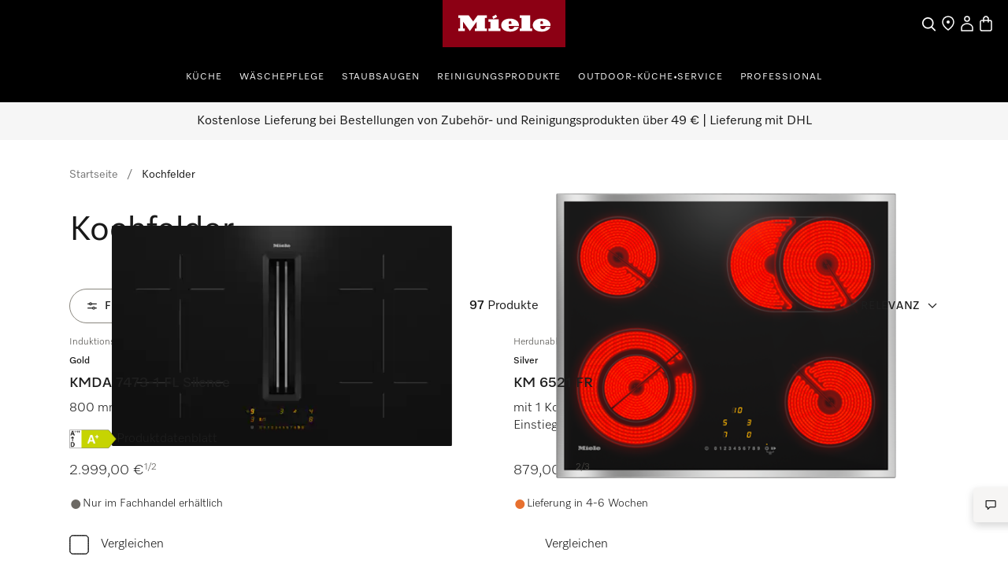

--- FILE ---
content_type: text/html;charset=utf-8
request_url: https://www.miele.de/category/1013778/kochfelder?q=:availability&page=2
body_size: 61647
content:
<!DOCTYPE html><html  lang="de-DE" data-capo=""><head><meta charset="utf-8">
<meta name="viewport" content="width=device-width, initial-scale=1">
<title>Kaufen Sie Kochfelder online | Miele | Seite: 2</title>
<style>.product-cards li[data-v-d810e316]{list-style:none}.product-list-filter-drawer[data-v-d810e316]{--cw-modal-spacing-content-vertical-padding:0}.hls-list-interaction-bar[data-v-d810e316]{display:flex;flex-direction:column}.hls-list-sort-dropdown[data-v-d810e316]{z-index:var(--dcf-z-index-above)}.dcf-dropdown[data-v-d810e316]{min-width:0}.hls-total-results[data-v-d810e316],.hls-total-results-number[data-v-d810e316]{font-size:var(--dcf-tile-description-font-size)}.hls-total-results[data-v-d810e316]{display:inline-block;font-weight:var(--dcf-font-weight-normal);line-height:1.375rem}.hls-total-results[data-v-d810e316]:first-letter{text-transform:capitalize}.hls-product-list-section[data-v-d810e316]{grid-template-columns:repeat(12,1fr);justify-content:center;margin-bottom:6rem}.hls-product-list-section .hls-buyers-guide-wrapper[data-v-d810e316]{grid-column:1/-1;grid-row:2}.hls-product-list-section--loading[data-v-d810e316]{justify-content:inherit}@media (min-width:768px){.hls-product-list-section[data-v-d810e316]{justify-content:start}}@media only screen and (min-width:1728px){.hls-product-list-section .product-cards__product[data-v-d810e316]{grid-column:span 4/span 4}}@media (min-width:1921px){.hls-product-list-section .product-cards__product[data-v-d810e316]{grid-column:span 3/span 3}}.hls-side-bar-header[data-v-d810e316]{align-items:center;display:flex;justify-content:space-between}.hls-side-bar-header__button[data-v-d810e316]{display:none}@media (min-width:576px){.hls-side-bar-header__button[data-v-d810e316]{display:block}}.hls-active-filters[data-v-d810e316]{margin-left:calc(var(--dcf-grid-outer-gap)*-1);margin-right:calc(var(--dcf-grid-outer-gap)*-1);-ms-overflow-style:none;scrollbar-width:none}.hls-active-filters__button[data-v-d810e316]:first-child{margin-left:var(--dcf-grid-outer-gap)}.hls-active-filters__button[data-v-d810e316]:last-child{padding-right:var(--dcf-grid-outer-gap)}.hls-active-filters[data-v-d810e316]::-webkit-scrollbar{display:none}.hls-active-filters[data-v-d810e316]:after,.hls-active-filters[data-v-d810e316]:before{content:"";height:2.25rem;pointer-events:none;position:absolute;width:var(--dcf-grid-outer-gap)}.hls-active-filters[data-v-d810e316]:after{background:linear-gradient(270deg,#ffffffe6 40%,#ffffff0d);right:-1px}.hls-active-filters[data-v-d810e316]:before{background:linear-gradient(90deg,#ffffffe6 40%,#ffffff0d);left:-1px}@media (min-width:992px){.hls-active-filters[data-v-d810e316]{margin-left:0;margin-right:0}.hls-active-filters__button[data-v-d810e316]:first-child{margin-left:0}.hls-active-filters__button[data-v-d810e316]:last-child{padding-right:0}}</style>
<style>.dcf-sidebar__close-button>svg{display:inline-flex}.hls-product-list-pagination{margin-top:-4rem}.hls-product-list-pagination a{pointer-events:auto}.hls-product-list-section__item{margin-bottom:2rem}.award-modal__image{margin:0 auto}.dcf-usp-bar__icon{display:none}@media only screen and (min-width:768px){.hls-energy-label-modal dialog img{height:70vh}}</style>
<link rel="stylesheet" href="/nuxt-ecom/entry.C4CeCAon.css" crossorigin>
<link rel="stylesheet" href="/nuxt-ecom/inline-chat.D0T3R7J9.css" crossorigin>
<link rel="stylesheet" href="/nuxt-ecom/base.DVn8lmyN.css" crossorigin>
<link rel="stylesheet" href="/nuxt-ecom/BaseLayout.CyEjODS0.css" crossorigin>
<link rel="stylesheet" href="/nuxt-ecom/Select.BUP3sE_-.css" crossorigin>
<link rel="stylesheet" href="/nuxt-ecom/AddToCartModal.A5HuirP8.css" crossorigin>
<link rel="stylesheet" href="/nuxt-ecom/Skeleton.DbWhTULh.css" crossorigin>
<link rel="stylesheet" href="/nuxt-ecom/EnergyLabel.CjfcrPPp.css" crossorigin>
<link rel="stylesheet" href="/nuxt-ecom/Modal.Bv-281fg.css" crossorigin>
<link rel="stylesheet" href="/nuxt-ecom/Pagination.Bvz1Qp-y.css" crossorigin>
<link rel="stylesheet" href="/nuxt-ecom/HlsDivider.BczCVFSb.css" crossorigin>
<link rel="stylesheet" href="/nuxt-ecom/useOnRouteChange.-fEEHuls.css" crossorigin>
<link rel="stylesheet" href="/nuxt-ecom/Price.C58wBvq0.css" crossorigin>
<link rel="stylesheet" href="/nuxt-ecom/Tooltip.Bhy7Te8D.css" crossorigin>
<link rel="stylesheet" href="/nuxt-ecom/Checkbox.A6wjyrYu.css" crossorigin>
<link rel="stylesheet" href="/nuxt-ecom/Status.RlnA7HNs.css" crossorigin>
<link rel="stylesheet" href="/nuxt-ecom/LegalFootnotes.DMH6rR96.css" crossorigin>
<link rel="stylesheet" href="/nuxt-ecom/RadioButton.Bui-xSck.css" crossorigin>
<link rel="stylesheet" href="/nuxt-ecom/TextInput.mwvGCuvq.css" crossorigin>
<link rel="stylesheet" href="/nuxt-ecom/FormClearButton.BIGxicxj.css" crossorigin>
<link rel="stylesheet" href="/nuxt-ecom/Accordion.DXvLqHJk.css" crossorigin>
<link rel="stylesheet" href="/nuxt-ecom/CardGrid.TOctCi37.css" crossorigin>
<link rel="stylesheet" href="/nuxt-ecom/ContactUsOverlay.CaDo54e3.css" crossorigin>
<link rel="stylesheet" href="/nuxt-ecom/TextClamp.Dx4nGknY.css" crossorigin>
<link href="https://media.miele.com/images/2000018/200001806/20000180662.png?impolicy=gallery&imwidth=220" as="image" rel="preload" media="(min-width: 375px) and (max-width: 767px) and (-webkit-device-pixel-ratio: 1)">
<link href="https://media.miele.com/images/2000018/200001806/20000180662.png?impolicy=gallery&imwidth=330" as="image" rel="preload" media="(min-width: 375px) and (max-width: 767px) and (-webkit-device-pixel-ratio: 1.5)">
<link href="https://media.miele.com/images/2000018/200001806/20000180662.png?impolicy=gallery&imwidth=440" as="image" rel="preload" media="(min-width: 375px) and (max-width: 767px) and (-webkit-device-pixel-ratio: 2)">
<link href="https://media.miele.com/images/2000018/200001806/20000180662.png?impolicy=gallery&imwidth=290" as="image" rel="preload" media="(min-width: 768px) and (-webkit-device-pixel-ratio: 1)">
<link href="https://media.miele.com/images/2000018/200001806/20000180662.png?impolicy=gallery&imwidth=435" as="image" rel="preload" media="(min-width: 768px) and (-webkit-device-pixel-ratio: 1.5)">
<link href="https://media.miele.com/images/2000018/200001806/20000180662.png?impolicy=gallery&imwidth=580" as="image" rel="preload" media="(min-width: 768px) and (-webkit-device-pixel-ratio: 2)">
<link href="https://media.miele.com/images/2000016/200001636/20000163603.png?impolicy=gallery&imwidth=220" as="image" rel="preload" media="(min-width: 375px) and (max-width: 767px) and (-webkit-device-pixel-ratio: 1)">
<link href="https://media.miele.com/images/2000016/200001636/20000163603.png?impolicy=gallery&imwidth=330" as="image" rel="preload" media="(min-width: 375px) and (max-width: 767px) and (-webkit-device-pixel-ratio: 1.5)">
<link href="https://media.miele.com/images/2000016/200001636/20000163603.png?impolicy=gallery&imwidth=440" as="image" rel="preload" media="(min-width: 375px) and (max-width: 767px) and (-webkit-device-pixel-ratio: 2)">
<link href="https://media.miele.com/images/2000016/200001636/20000163603.png?impolicy=gallery&imwidth=290" as="image" rel="preload" media="(min-width: 768px) and (-webkit-device-pixel-ratio: 1)">
<link href="https://media.miele.com/images/2000016/200001636/20000163603.png?impolicy=gallery&imwidth=435" as="image" rel="preload" media="(min-width: 768px) and (-webkit-device-pixel-ratio: 1.5)">
<link href="https://media.miele.com/images/2000016/200001636/20000163603.png?impolicy=gallery&imwidth=580" as="image" rel="preload" media="(min-width: 768px) and (-webkit-device-pixel-ratio: 2)">
<link href="https://media.miele.com/images/2000013/200001351/20000135123.png?impolicy=gallery&imwidth=220" as="image" rel="preload" media="(min-width: 375px) and (max-width: 767px) and (-webkit-device-pixel-ratio: 1)">
<link href="https://media.miele.com/images/2000013/200001351/20000135123.png?impolicy=gallery&imwidth=330" as="image" rel="preload" media="(min-width: 375px) and (max-width: 767px) and (-webkit-device-pixel-ratio: 1.5)">
<link href="https://media.miele.com/images/2000013/200001351/20000135123.png?impolicy=gallery&imwidth=440" as="image" rel="preload" media="(min-width: 375px) and (max-width: 767px) and (-webkit-device-pixel-ratio: 2)">
<link href="https://media.miele.com/images/2000013/200001351/20000135123.png?impolicy=gallery&imwidth=290" as="image" rel="preload" media="(min-width: 768px) and (-webkit-device-pixel-ratio: 1)">
<link href="https://media.miele.com/images/2000013/200001351/20000135123.png?impolicy=gallery&imwidth=435" as="image" rel="preload" media="(min-width: 768px) and (-webkit-device-pixel-ratio: 1.5)">
<link href="https://media.miele.com/images/2000013/200001351/20000135123.png?impolicy=gallery&imwidth=580" as="image" rel="preload" media="(min-width: 768px) and (-webkit-device-pixel-ratio: 2)">
<link href="https://media.miele.com/images/2000013/200001351/20000135103.png?impolicy=gallery&imwidth=220" as="image" rel="preload" media="(min-width: 375px) and (max-width: 767px) and (-webkit-device-pixel-ratio: 1)">
<link href="https://media.miele.com/images/2000013/200001351/20000135103.png?impolicy=gallery&imwidth=330" as="image" rel="preload" media="(min-width: 375px) and (max-width: 767px) and (-webkit-device-pixel-ratio: 1.5)">
<link href="https://media.miele.com/images/2000013/200001351/20000135103.png?impolicy=gallery&imwidth=440" as="image" rel="preload" media="(min-width: 375px) and (max-width: 767px) and (-webkit-device-pixel-ratio: 2)">
<link href="https://media.miele.com/images/2000013/200001351/20000135103.png?impolicy=gallery&imwidth=290" as="image" rel="preload" media="(min-width: 768px) and (-webkit-device-pixel-ratio: 1)">
<link href="https://media.miele.com/images/2000013/200001351/20000135103.png?impolicy=gallery&imwidth=435" as="image" rel="preload" media="(min-width: 768px) and (-webkit-device-pixel-ratio: 1.5)">
<link href="https://media.miele.com/images/2000013/200001351/20000135103.png?impolicy=gallery&imwidth=580" as="image" rel="preload" media="(min-width: 768px) and (-webkit-device-pixel-ratio: 2)">
<link rel="modulepreload" as="script" crossorigin href="/nuxt-ecom/CTACYNxa.js">
<link rel="modulepreload" as="script" crossorigin href="/nuxt-ecom/D3mtdXPW.js">
<link rel="modulepreload" as="script" crossorigin href="/nuxt-ecom/CU0mKmnA.js">
<link rel="modulepreload" as="script" crossorigin href="/nuxt-ecom/DlDkO2HQ.js">
<link rel="modulepreload" as="script" crossorigin href="/nuxt-ecom/BSvTPAmK.js">
<link rel="modulepreload" as="script" crossorigin href="/nuxt-ecom/Ys_FChl7.js">
<link rel="modulepreload" as="script" crossorigin href="/nuxt-ecom/CkSHpZwB.js">
<link rel="modulepreload" as="script" crossorigin href="/nuxt-ecom/Dww69c57.js">
<link rel="modulepreload" as="script" crossorigin href="/nuxt-ecom/x_rD_Ya3.js">
<link rel="modulepreload" as="script" crossorigin href="/nuxt-ecom/CF6HS8pF.js">
<link rel="modulepreload" as="script" crossorigin href="/nuxt-ecom/Ctpul8em.js">
<link rel="modulepreload" as="script" crossorigin href="/nuxt-ecom/Blzz2gtf.js">
<link rel="modulepreload" as="script" crossorigin href="/nuxt-ecom/CmdrhV2O.js">
<link rel="modulepreload" as="script" crossorigin href="/nuxt-ecom/32IQ8zLz.js">
<link rel="modulepreload" as="script" crossorigin href="/nuxt-ecom/CFaqSyjC.js">
<link rel="modulepreload" as="script" crossorigin href="/nuxt-ecom/DLT_BKr2.js">
<link rel="modulepreload" as="script" crossorigin href="/nuxt-ecom/C3bIhAro.js">
<link rel="modulepreload" as="script" crossorigin href="/nuxt-ecom/E0L_0cXt.js">
<link rel="modulepreload" as="script" crossorigin href="/nuxt-ecom/0FGpHRKR.js">
<link rel="modulepreload" as="script" crossorigin href="/nuxt-ecom/DZk8etS3.js">
<link rel="modulepreload" as="script" crossorigin href="/nuxt-ecom/AlLIcGwF.js">
<link rel="modulepreload" as="script" crossorigin href="/nuxt-ecom/DyHJgbQJ.js">
<link rel="modulepreload" as="script" crossorigin href="/nuxt-ecom/Bru2F5eI.js">
<link rel="modulepreload" as="script" crossorigin href="/nuxt-ecom/DhxZ1OzU.js">
<link rel="modulepreload" as="script" crossorigin href="/nuxt-ecom/CpvFgJpQ.js">
<link rel="modulepreload" as="script" crossorigin href="/nuxt-ecom/CJ2_ROIP.js">
<link rel="modulepreload" as="script" crossorigin href="/nuxt-ecom/B8IdAHJE.js">
<link rel="modulepreload" as="script" crossorigin href="/nuxt-ecom/BGlrkggq.js">
<link rel="modulepreload" as="script" crossorigin href="/nuxt-ecom/CYc5hGxZ.js">
<link rel="modulepreload" as="script" crossorigin href="/nuxt-ecom/DRK-3I1I.js">
<link rel="modulepreload" as="script" crossorigin href="/nuxt-ecom/Ad1HPfaa.js">
<link rel="modulepreload" as="script" crossorigin href="/nuxt-ecom/8uEUO8gL.js">
<link rel="modulepreload" as="script" crossorigin href="/nuxt-ecom/Dr6Wi9_O.js">
<link rel="modulepreload" as="script" crossorigin href="/nuxt-ecom/DMZEJIlr.js">
<link rel="modulepreload" as="script" crossorigin href="/nuxt-ecom/CSzWJ7X-.js">
<link rel="modulepreload" as="script" crossorigin href="/nuxt-ecom/Dt6BJu0_.js">
<link rel="modulepreload" as="script" crossorigin href="/nuxt-ecom/zaBjO4dt.js">
<link rel="modulepreload" as="script" crossorigin href="/nuxt-ecom/C_Bq1Bi6.js">
<link rel="modulepreload" as="script" crossorigin href="/nuxt-ecom/iQ22cnGO.js">
<link rel="modulepreload" as="script" crossorigin href="/nuxt-ecom/NfmWBqsm.js">
<link rel="modulepreload" as="script" crossorigin href="/nuxt-ecom/CRFKU4Y0.js">
<link rel="modulepreload" as="script" crossorigin href="/nuxt-ecom/DG_xM7em.js">
<link rel="modulepreload" as="script" crossorigin href="/nuxt-ecom/HiIGGuZS.js">
<link rel="modulepreload" as="script" crossorigin href="/nuxt-ecom/CtRu48qb.js">
<link rel="modulepreload" as="script" crossorigin href="/nuxt-ecom/M3_GO9NL.js">
<link rel="modulepreload" as="script" crossorigin href="/nuxt-ecom/BWmzL5HR.js">
<link rel="modulepreload" as="script" crossorigin href="/nuxt-ecom/rDBzKHyM.js">
<link rel="modulepreload" as="script" crossorigin href="/nuxt-ecom/DtSpk7oT.js">
<link rel="modulepreload" as="script" crossorigin href="/nuxt-ecom/DYnkFuZF.js">
<link rel="modulepreload" as="script" crossorigin href="/nuxt-ecom/DBqcQVwx.js">
<link rel="modulepreload" as="script" crossorigin href="/nuxt-ecom/DP5-7b8H.js">
<link rel="modulepreload" as="script" crossorigin href="/nuxt-ecom/CCfRyyfd.js">
<link rel="modulepreload" as="script" crossorigin href="/nuxt-ecom/DavQo26D.js">
<link rel="modulepreload" as="script" crossorigin href="/nuxt-ecom/DKKQ16WO.js">
<link rel="modulepreload" as="script" crossorigin href="/nuxt-ecom/CSuQgzK6.js">
<link rel="modulepreload" as="script" crossorigin href="/nuxt-ecom/mQr9hjcq.js">
<link rel="prefetch" as="script" crossorigin href="/nuxt-ecom/CNPbXtX5.js">
<link rel="prefetch" as="style" crossorigin href="/nuxt-ecom/_slug_.DRxI9Pm3.css">
<link rel="prefetch" as="style" crossorigin href="/nuxt-ecom/Carousel.rs4bZHaJ.css">
<link rel="prefetch" as="style" crossorigin href="/nuxt-ecom/SelectionCard.BESz60Ab.css">
<link rel="prefetch" as="style" crossorigin href="/nuxt-ecom/QuantitySelector.ffgBXcCy.css">
<link rel="prefetch" as="style" crossorigin href="/nuxt-ecom/SystemNotification.DGgV7A3r.css">
<link rel="prefetch" as="style" crossorigin href="/nuxt-ecom/ThumbnailCard.CVsSmJuX.css">
<link rel="prefetch" as="script" crossorigin href="/nuxt-ecom/BoUesFi1.js">
<link rel="prefetch" as="script" crossorigin href="/nuxt-ecom/DGGMh_sf.js">
<link rel="prefetch" as="script" crossorigin href="/nuxt-ecom/B9UpVV4n.js">
<link rel="prefetch" as="script" crossorigin href="/nuxt-ecom/DSK88dPn.js">
<link rel="prefetch" as="script" crossorigin href="/nuxt-ecom/v5zv3fsG.js">
<link rel="prefetch" as="script" crossorigin href="/nuxt-ecom/DyFz_G2c.js">
<link rel="prefetch" as="script" crossorigin href="/nuxt-ecom/BsgccyDi.js">
<link rel="prefetch" as="script" crossorigin href="/nuxt-ecom/Cr7SPilH.js">
<link rel="prefetch" as="script" crossorigin href="/nuxt-ecom/DjBn00eH.js">
<link rel="prefetch" as="script" crossorigin href="/nuxt-ecom/BWPA-sEi.js">
<link rel="prefetch" as="script" crossorigin href="/nuxt-ecom/VdRwvkyA.js">
<link rel="prefetch" as="script" crossorigin href="/nuxt-ecom/Dmsat4HC.js">
<link rel="prefetch" as="script" crossorigin href="/nuxt-ecom/mrqarS7w.js">
<link rel="prefetch" as="script" crossorigin href="/nuxt-ecom/HA8JKU7u.js">
<link rel="prefetch" as="script" crossorigin href="/nuxt-ecom/bQOQ1owH.js">
<link rel="prefetch" as="script" crossorigin href="/nuxt-ecom/nzuqVijD.js">
<link rel="prefetch" as="script" crossorigin href="/nuxt-ecom/CkNti4oQ.js">
<link rel="prefetch" as="script" crossorigin href="/nuxt-ecom/C9nvIMPx.js">
<link rel="prefetch" as="script" crossorigin href="/nuxt-ecom/DsKqtivm.js">
<link rel="prefetch" as="script" crossorigin href="/nuxt-ecom/Cmqnnwdu.js">
<link rel="prefetch" as="script" crossorigin href="/nuxt-ecom/BdanA165.js">
<link rel="prefetch" as="script" crossorigin href="/nuxt-ecom/JDCgL2zE.js">
<link rel="prefetch" as="script" crossorigin href="/nuxt-ecom/tqW6yni4.js">
<link rel="prefetch" as="script" crossorigin href="/nuxt-ecom/lT4J1aaX.js">
<link rel="prefetch" as="script" crossorigin href="/nuxt-ecom/Cp2WaWEr.js">
<link rel="prefetch" as="script" crossorigin href="/nuxt-ecom/BV3iXsn3.js">
<link rel="prefetch" as="script" crossorigin href="/nuxt-ecom/kST-xd4s.js">
<link rel="prefetch" as="script" crossorigin href="/nuxt-ecom/DfCa541O.js">
<link rel="prefetch" as="script" crossorigin href="/nuxt-ecom/BD20NhVK.js">
<link rel="prefetch" as="script" crossorigin href="/nuxt-ecom/BLsOhEU3.js">
<link rel="prefetch" as="script" crossorigin href="/nuxt-ecom/BkiAkXrA.js">
<link rel="prefetch" as="script" crossorigin href="/nuxt-ecom/ClUc1TEo.js">
<link rel="prefetch" as="script" crossorigin href="/nuxt-ecom/BkhDxwbm.js">
<link rel="prefetch" as="style" crossorigin href="/nuxt-ecom/customer-assistance-default.C-uTvB6G.css">
<link rel="prefetch" as="script" crossorigin href="/nuxt-ecom/CCU4lM8m.js">
<link rel="prefetch" as="style" crossorigin href="/nuxt-ecom/customer-assistance.C8I-zovR.css">
<link rel="prefetch" as="style" crossorigin href="/nuxt-ecom/Breadcrumbs.DGLyfbS4.css">
<link rel="prefetch" as="script" crossorigin href="/nuxt-ecom/Ip-FzkI9.js">
<link rel="prefetch" as="script" crossorigin href="/nuxt-ecom/B3OecwGk.js">
<link rel="prefetch" as="script" crossorigin href="/nuxt-ecom/1kWoI8MZ.js">
<link rel="prefetch" as="script" crossorigin href="/nuxt-ecom/KowHlJ7t.js">
<link rel="prefetch" as="style" crossorigin href="/nuxt-ecom/default.13j56Jgo.css">
<link rel="prefetch" as="script" crossorigin href="/nuxt-ecom/CgWqclmZ.js">
<link rel="prefetch" as="script" crossorigin href="/nuxt-ecom/Dyzwxl2B.js">
<link rel="prefetch" as="style" crossorigin href="/nuxt-ecom/npx.8Sl6DiKr.css">
<link rel="prefetch" as="script" crossorigin href="/nuxt-ecom/9Fn3O3d9.js">
<link rel="prefetch" as="style" crossorigin href="/nuxt-ecom/splitImage.Bg_suAVM.css">
<link rel="prefetch" as="style" crossorigin href="/nuxt-ecom/Grid.DwUI_B-5.css">
<link rel="prefetch" as="style" crossorigin href="/nuxt-ecom/Grid.Bns19nht.css">
<link rel="prefetch" as="script" crossorigin href="/nuxt-ecom/D_uXYuhM.js">
<link rel="prefetch" as="script" crossorigin href="/nuxt-ecom/BfsnL-g8.js">
<link rel="prefetch" as="script" crossorigin href="/nuxt-ecom/DofN7BXc.js">
<link rel="prefetch" as="script" crossorigin href="/nuxt-ecom/Co6rdJfY.js">
<link rel="prefetch" as="script" crossorigin href="/nuxt-ecom/Bxrj7f6w.js">
<link rel="prefetch" as="script" crossorigin href="/nuxt-ecom/CcBJoOSe.js">
<link rel="prefetch" as="script" crossorigin href="/nuxt-ecom/BnsBkgJW.js">
<link rel="prefetch" as="script" crossorigin href="/nuxt-ecom/CqO0t3ZO.js">
<link rel="prefetch" as="script" crossorigin href="/nuxt-ecom/B3OUpEyi.js">
<link rel="prefetch" as="script" crossorigin href="/nuxt-ecom/B3kYtgnr.js">
<link rel="prefetch" as="script" crossorigin href="/nuxt-ecom/JAPXWS7H.js">
<link rel="prefetch" as="style" crossorigin href="/nuxt-ecom/split.CwYIDvn3.css">
<link rel="prefetch" as="script" crossorigin href="/nuxt-ecom/ClDBwQSE.js">
<link rel="prefetch" as="script" crossorigin href="/nuxt-ecom/N32b1psc.js">
<link rel="prefetch" as="script" crossorigin href="/nuxt-ecom/BGVnURJY.js">
<link rel="prefetch" as="script" crossorigin href="/nuxt-ecom/B5sIBXaL.js">
<link rel="prefetch" as="script" crossorigin href="/nuxt-ecom/Bt8Q6QEp.js">
<link rel="prefetch" as="script" crossorigin href="/nuxt-ecom/vg84Ohul.js">
<link rel="prefetch" as="script" crossorigin href="/nuxt-ecom/BV_dO1JC.js">
<link rel="prefetch" as="image" type="image/svg+xml" href="/nuxt-ecom/image-fallback-background-48x48.CtKncLT8.svg">
<meta name="description" content="Miele Kochfelder: ✓ Direkt vom Hersteller ✓ Langlebige Miele Qualität ➤ Kaufen Sie Miele Kochfelder">
<meta name="robots" content="index,follow">
<link href="https://www.miele.de/category/1013778/kochfelder?page=2" rel="canonical">
<script type="module" src="/nuxt-ecom/CTACYNxa.js" crossorigin></script>
<link rel="preload" as="fetch" fetchpriority="low" crossorigin="anonymous" href="/nuxt-ecom/builds/meta/0a092fc0-6fdf-4bb6-ad84-e65198129289.json"></head><body><div id="__nuxt"><!--[--><!--[--><header class="dhf-header dhf-header--persist"><!----><div class="dhf-header__contents"><div class="dhf-header__actions"><nav class="dhf-jump-navigation" data-v-0e3b04b6><ul class="dhf-jump-navigation__list" role="menu" data-v-0e3b04b6><li class="dhf-jump-navigation__list-item" role="menuitem" data-v-0e3b04b6><button class="dhf-jump-navigation__link" tabindex="0" data-v-0e3b04b6><span class="dhf-jump-navigation__link-icon" aria-hidden="true" data-v-0e3b04b6><svg xmlns="http://www.w3.org/2000/svg" width="12" height="12" fill="currentColor" viewBox="0 0 12 12" data-v-0e3b04b6><path fill-rule="evenodd" clip-rule="evenodd" d="M6 1.5a.5.5 0 0 1 .5.5v6.793l1.896-1.897a.5.5 0 1 1 .708.708l-2.75 2.75a.5.5 0 0 1-.708 0l-2.75-2.75a.5.5 0 1 1 .708-.708L5.5 8.793V2a.5.5 0 0 1 .5-.5Z" data-v-0e3b04b6></path></svg></span><span class="dhf-jump-navigation__link-text" data-v-0e3b04b6>Zum Inhalt springen</span></button></li></ul></nav><a class="dhf-header__actions-logo" href="/" aria-label="Miele-Homepage" data-testid="dhf-header-logo"><div class="dhf-logo"><span class="sr-only">Miele-Homepage</span><svg version="1.1" xmlns="http://www.w3.org/2000/svg" x="0" y="0" width="100" height="38.3" viewBox="0, 0, 100, 38.3" aria-hidden="true"><g id="Background"><rect x="0" y="0" width="100" height="38.3" fill="#000000" fill-opacity="0"></rect></g><g id="Layer_1"><path d="M0,38.3 L100,38.3 L100,0 L0,0 z" fill="#8C0014"></path><path d="M79.617,21.127 L79.617,22.105 C79.617,22.927 80.359,23.682 81.524,23.682 C83.195,23.682 83.866,22.419 84.003,21.89 C85.809,21.89 87.23,21.889 87.741,21.889 C87.184,23.621 84.887,25.678 80.663,25.678 C75.158,25.678 73.432,22.696 73.432,20.417 C73.432,17.986 75.426,15.093 80.654,15.093 C85.174,15.093 87.876,17.713 87.876,20.418 C87.876,20.87 87.838,21.127 87.838,21.127 z M79.617,19.483 L81.711,19.483 L81.711,18.142 C81.711,17.737 81.388,17.096 80.657,17.096 C79.979,17.096 79.617,17.71 79.617,18.136 z M64.278,23.111 L62.79,23.111 L62.79,25.209 L72.845,25.209 L72.845,23.111 L71.337,23.111 L71.337,12.443 L62.79,12.443 L62.79,14.542 L64.278,14.542 z M53.919,21.127 L53.919,22.105 C53.919,22.927 54.663,23.682 55.828,23.682 C57.498,23.682 58.17,22.419 58.306,21.89 C60.113,21.89 61.534,21.889 62.045,21.889 C61.488,23.621 59.19,25.678 54.967,25.678 C49.461,25.678 47.736,22.696 47.736,20.417 C47.736,17.986 49.728,15.093 54.959,15.093 C59.477,15.093 62.181,17.713 62.181,20.418 C62.181,20.87 62.142,21.127 62.142,21.127 z M53.919,19.483 L56.014,19.483 L56.014,18.142 C56.014,17.737 55.691,17.096 54.96,17.096 C54.283,17.096 53.919,17.71 53.919,18.136 z M44.435,13.76 L43.462,11.908 L40.39,13.492 L41.363,15.362 z M45.656,15.611 L37.396,15.611 L37.396,17.71 L38.902,17.71 L38.902,23.111 L37.396,23.111 L37.396,25.209 L47.163,25.209 L47.163,23.111 L45.656,23.111 z M28.524,12.443 L36.041,12.443 L36.041,14.543 L34.534,14.543 L34.534,23.111 L36.041,23.111 L36.041,25.209 L26.271,25.209 L26.271,23.111 L27.779,23.111 L27.779,17.558 L22.228,25.209 L16.656,17.558 L16.656,23.111 L18.164,23.111 L18.164,25.209 L12.763,25.209 L12.763,23.111 L14.252,23.111 L14.252,14.543 L12.763,14.543 L12.763,12.443 L21.292,12.443 L24.917,17.424 z" fill="#FFFFFF"></path></g></svg></div></a><div class="dhf-header__actions-icons"><!----><!--[--><span class="dhf-header__actions-item dhf-header__actions-item--search"><a href="/search" aria-label="Suche" data-testid="dhf-header-actions-search" class="dhf-header__actions-item-link"><span class="dhf-header__nav-icon"><!----></span><span class="dhf-header__nav-icon--inverted"><!----></span><span class="sr-only">Suche</span></a></span><span class="dhf-header__actions-item dhf-header__actions-item--location"><a href="/c/haendlersuche-15.htm" aria-label="Händler finden" data-testid="dhf-header-actions-location" class="dhf-header__actions-item-link"><span class="dhf-header__nav-icon"><!----></span><span class="dhf-header__nav-icon--inverted"><!----></span><span class="sr-only">Händler finden</span></a></span><span class="dhf-header__actions-item dhf-header__actions-item--accounts"><button aria-label="Mein Kundenkonto" data-testid="dhf-header-actions-accounts" class="dhf-header__actions-item-button"><span class="dhf-header__nav-icon"><!----></span><span class="dhf-header__nav-icon--inverted"><!----></span><!----><span class="sr-only">Mein Kundenkonto</span></button></span><span class="dhf-header__actions-item dhf-header__actions-item--bag"><button aria-label="Warenkorb" data-testid="dhf-header-actions-bag" class="dhf-header__actions-item-button"><span class="dhf-header__nav-icon"><!----></span><span class="dhf-header__nav-icon--inverted"><!----></span><!----><span class="sr-only">Warenkorb</span></button></span><!--]--></div></div><nav id="menu" role="navigation" aria-label="Main menu" class="dhf-nav"><div class="dhf-nav__actions"><button id="menubutton" data-testid="dhf-header-mobile-menu-btn" aria-label="Menü anzeigen" aria-haspopup="true" aria-controls="menu" aria-expanded="false"><!----></button></div><ul id="menu" class="dhf-header__navigation-first-level" role="menu"><!--[--><!--[--><!----><li class="dhf-header__navigation-first-level-item" role="menuitem"><!--[--><a class="dhf-header__navigation-first-level-item-link" href="/c/kueche-56.htm" target="_self">Küche</a><button class="dhf-header__navigation-first-level-item-button"><span>Küche</span><!----></button><button class="dhf-header__navigation-first-level-item-assist" aria-expanded="false" aria-controls="second-level-0" aria-label="Küche - Menü anzeigen"><span class="dhf-header__navigation-assist-icon"><!----></span></button><!--]--><ul id="second-level-0" class="dhf-header__navigation-second-level"><li class="dhf-header__navigation-static-links"><ul><!--[--><li class="dhf-header__navigation-static-links-item"><a href="/cs/aktionen-158" class="dhf-header__navigation-static-links-item-link" target="_self"><span class="dhf-header__navigation-static-links-item-link-icon"><!----></span><span class="dhf-header__navigation-static-links-item-link-text">Aktionen</span></a></li><li class="dhf-header__navigation-static-links-item"><a href="/c/events-3353.htm" class="dhf-header__navigation-static-links-item-link" target="_self"><span class="dhf-header__navigation-static-links-item-link-icon"><!----></span><span class="dhf-header__navigation-static-links-item-link-text">Events</span></a></li><li class="dhf-header__navigation-static-links-item"><a href="/c/miele-experience-center-in-deutschland-699.htm" class="dhf-header__navigation-static-links-item-link" target="_self"><span class="dhf-header__navigation-static-links-item-link-icon"><!----></span><span class="dhf-header__navigation-static-links-item-link-text">Miele Experience Center</span></a></li><li class="dhf-header__navigation-static-links-item"><a href="/c/kaufberater-uebersicht-7972.htm" class="dhf-header__navigation-static-links-item-link" target="_self"><span class="dhf-header__navigation-static-links-item-link-icon"><!----></span><span class="dhf-header__navigation-static-links-item-link-text">Kaufberater</span></a></li><li class="dhf-header__navigation-static-links-item"><a href="/c/testsieger-205.htm" class="dhf-header__navigation-static-links-item-link" target="_self"><span class="dhf-header__navigation-static-links-item-link-icon"><!----></span><span class="dhf-header__navigation-static-links-item-link-text">Testsieger</span></a></li><li class="dhf-header__navigation-static-links-item"><a href="/category/17563381/miele-lifestyle-collection" class="dhf-header__navigation-static-links-item-link" target="_self"><span class="dhf-header__navigation-static-links-item-link-icon"><!----></span><span class="dhf-header__navigation-static-links-item-link-text">Miele Lifestyle Collection</span></a></li><li class="dhf-header__navigation-static-links-item"><a href="/c/faq-9901.htm" class="dhf-header__navigation-static-links-item-link" target="_self"><span class="dhf-header__navigation-static-links-item-link-icon"><!----></span><span class="dhf-header__navigation-static-links-item-link-text">FAQ</span></a></li><!--]--></ul></li><li class="dhf-header__sub-nav"><div class="dhf-header__sub-nav-title"><button data-testid="dhf-header-menu-second-level-back-btn"><!----></button><span>Küche</span></div><ul class="dhf-header__navigation-second-level-items"><!--[--><li class="dhf-header__navigation-second-level-item"><span class="dhf-header__navigation-second-level-item-heading">Kochen</span><button class="dhf-header__navigation-second-level-item-button"><span>Kochen</span><!----></button><ul id="third-level-00" class="dhf-header__navigation-third-level"><li class="dhf-header__sub-nav"><div class="dhf-header__sub-nav-title"><button data-testid="dhf-header-menu-third-level-back-btn"><!----></button><span>Kochen</span></div><ul class="dhf-header__navigation-third-level-items"><!--[--><li class="dhf-header__navigation-third-level-item"><a class="dhf-header__navigation-third-level-item-link" href="/category/1022125/backofen">Backöfen</a></li><li class="dhf-header__navigation-third-level-item"><a class="dhf-header__navigation-third-level-item-link" href="/category/1022126/dampfgarer-und-dampfbackofen">Dampfgarer und Dampfbacköfen</a></li><li class="dhf-header__navigation-third-level-item"><a class="dhf-header__navigation-third-level-item-link" href="/category/1013124/dialoggarer">Dialoggarer</a></li><li class="dhf-header__navigation-third-level-item"><a class="dhf-header__navigation-third-level-item-link" href="/category/1013130/mikrowellengerate">Mikrowellengeräte</a></li><li class="dhf-header__navigation-third-level-item"><a class="dhf-header__navigation-third-level-item-link" href="/category/1022127/warme-und-vakuumierschubladen">Wärme- und Vakuumierschubladen</a></li><li class="dhf-header__navigation-third-level-item"><a class="dhf-header__navigation-third-level-item-link" href="/category/1013778/kochfelder">Kochfelder</a></li><li class="dhf-header__navigation-third-level-item"><a class="dhf-header__navigation-third-level-item-link" href="/category/1014080/dunstabzugshauben">Dunstabzugshauben</a></li><li class="dhf-header__navigation-third-level-item"><a class="dhf-header__navigation-third-level-item-link" href="/c/zubehoer-kochen-backen-und-dampfgaren-9461.htm">Zubehör</a></li><li class="dhf-header__navigation-third-level-item"><a class="dhf-header__navigation-third-level-item-link" href="/category/1300015/ersatzteile-kueche">Ersatzteile</a></li><li class="dhf-header__navigation-third-level-item"><a class="dhf-header__navigation-third-level-item-link" href="/c/rezeptsuche-2989.htm#/">Rezeptsuche</a></li><li class="dhf-header__navigation-third-level-item"><a class="dhf-header__navigation-third-level-item-link" href="/c/kaufberater-uebersichtsseite-kochen-5504.htm">Kaufberater</a></li><!--]--></ul></li></ul></li><li class="dhf-header__navigation-second-level-item"><span class="dhf-header__navigation-second-level-item-heading">Geschirrspülen</span><button class="dhf-header__navigation-second-level-item-button"><span>Geschirrspülen</span><!----></button><ul id="third-level-01" class="dhf-header__navigation-third-level"><li class="dhf-header__sub-nav"><div class="dhf-header__sub-nav-title"><button data-testid="dhf-header-menu-third-level-back-btn"><!----></button><span>Geschirrspülen</span></div><ul class="dhf-header__navigation-third-level-items"><!--[--><li class="dhf-header__navigation-third-level-item"><a class="dhf-header__navigation-third-level-item-link" href="/category/1015063/geschirrspueler">Alle Geschirrspüler</a></li><li class="dhf-header__navigation-third-level-item"><a class="dhf-header__navigation-third-level-item-link" href="/category/1022134/vollintegrierte-geschirrspueler">Vollintegrierte Geschirrspüler</a></li><li class="dhf-header__navigation-third-level-item"><a class="dhf-header__navigation-third-level-item-link" href="/category/1022133/integrierte-geschirrspueler">Integrierte Geschirrspüler</a></li><li class="dhf-header__navigation-third-level-item"><a class="dhf-header__navigation-third-level-item-link" href="/category/93/unterbau-geschirrspueler">Unterbau-Geschirrspüler</a></li><li class="dhf-header__navigation-third-level-item"><a class="dhf-header__navigation-third-level-item-link" href="/category/24/stand-geschirrspueler">Stand-Geschirrspüler</a></li><li class="dhf-header__navigation-third-level-item"><a class="dhf-header__navigation-third-level-item-link" href="/category/1017550/zubehor-geschirrspueler">Zubehör</a></li><li class="dhf-header__navigation-third-level-item"><a class="dhf-header__navigation-third-level-item-link" href="/category/1387045/ersatzteile-geschirrspueler">Ersatzteile</a></li><li class="dhf-header__navigation-third-level-item"><a class="dhf-header__navigation-third-level-item-link" href="/category/1015066/professional-spuelmaschinen">Professional Spülmaschinen</a></li><li class="dhf-header__navigation-third-level-item"><a class="dhf-header__navigation-third-level-item-link" href="/c/miele-kaufberater-geschirrspueler-5493.htm">Kaufberater</a></li><!--]--></ul></li></ul></li><li class="dhf-header__navigation-second-level-item"><a class="dhf-header__navigation-second-level-item-link" href="/c/kuehl-und-gefrierschraenke-10641.htm"><span class="dhf-header__navigation-second-level-item-link-label">Kühlen und Gefrieren</span></a><button class="dhf-header__navigation-second-level-item-button"><span>Kühlen und Gefrieren</span><!----></button><ul id="third-level-02" class="dhf-header__navigation-third-level"><li class="dhf-header__sub-nav"><div class="dhf-header__sub-nav-title"><button data-testid="dhf-header-menu-third-level-back-btn"><!----></button><span>Kühlen und Gefrieren</span></div><ul class="dhf-header__navigation-third-level-items"><!--[--><li class="dhf-header__navigation-third-level-item"><a class="dhf-header__navigation-third-level-item-link" href="/category/1022129/kuehl-und-gefriergerate">Alle Kühl- und Gefriergeräte</a></li><li class="dhf-header__navigation-third-level-item"><a class="dhf-header__navigation-third-level-item-link" href="/category/1014604/stand-kuehlschranke">Stand-Kühlschränke</a></li><li class="dhf-header__navigation-third-level-item"><a class="dhf-header__navigation-third-level-item-link" href="/category/1014792/stand-kuehl-gefrierkombinationen">Stand-Kühl-Gefrierkombination</a></li><li class="dhf-header__navigation-third-level-item"><a class="dhf-header__navigation-third-level-item-link" href="/category/1014941/stand-gefrierschranke">Stand-Gefrierschränke</a></li><li class="dhf-header__navigation-third-level-item"><a class="dhf-header__navigation-third-level-item-link" href="/category/1014603/einbau-kuehlschranke">Einbau-Kühlschränke</a></li><li class="dhf-header__navigation-third-level-item"><a class="dhf-header__navigation-third-level-item-link" href="/category/1014791/einbau-kuehl-gefrierkombinationen">Einbau-Kühl-Gefrierkombinationen</a></li><li class="dhf-header__navigation-third-level-item"><a class="dhf-header__navigation-third-level-item-link" href="/category/1014940/einbau-gefrierschranke">Einbau-Gefrierschränke</a></li><li class="dhf-header__navigation-third-level-item"><a class="dhf-header__navigation-third-level-item-link" href="/category/1022130/mastercool">MasterCool</a></li><li class="dhf-header__navigation-third-level-item"><a class="dhf-header__navigation-third-level-item-link" href="/category/1014602/weinschranke">Weinschränke</a></li><li class="dhf-header__navigation-third-level-item"><a class="dhf-header__navigation-third-level-item-link" href="/category/1017549/zubehor-kuehl-gefrier-und-weinschranke">Zubehör</a></li><li class="dhf-header__navigation-third-level-item"><a class="dhf-header__navigation-third-level-item-link" href="/category/1387044/ersatzteile-kuehl-und-gefriergerate">Ersatzteile</a></li><li class="dhf-header__navigation-third-level-item"><a class="dhf-header__navigation-third-level-item-link" href="/c/miele-kaufberater-kuehlschraenke-gefrierschraenke-5501.htm">Kaufberater</a></li><!--]--></ul></li></ul></li><li class="dhf-header__navigation-second-level-item"><span class="dhf-header__navigation-second-level-item-heading">Kaffee</span><button class="dhf-header__navigation-second-level-item-button"><span>Kaffee</span><!----></button><ul id="third-level-03" class="dhf-header__navigation-third-level"><li class="dhf-header__sub-nav"><div class="dhf-header__sub-nav-title"><button data-testid="dhf-header-menu-third-level-back-btn"><!----></button><span>Kaffee</span></div><ul class="dhf-header__navigation-third-level-items"><!--[--><li class="dhf-header__navigation-third-level-item"><a class="dhf-header__navigation-third-level-item-link" href="/category/1014553/kaffeevollautomaten">Alle Kaffeevollautomaten</a></li><li class="dhf-header__navigation-third-level-item"><a class="dhf-header__navigation-third-level-item-link" href="/category/1014555/stand-kaffeevollautomaten">Stand-Kaffeevollautomaten</a></li><li class="dhf-header__navigation-third-level-item"><a class="dhf-header__navigation-third-level-item-link" href="/category/1014554/einbau-kaffeevollautomaten">Einbau-Kaffeevollautomaten</a></li><li class="dhf-header__navigation-third-level-item"><a class="dhf-header__navigation-third-level-item-link" href="/category/1018780/kaffee">Kaffee</a></li><li class="dhf-header__navigation-third-level-item"><a class="dhf-header__navigation-third-level-item-link" href="/category/1017551/zubehor-kaffeevollautomaten">Zubehör</a></li><li class="dhf-header__navigation-third-level-item"><a class="dhf-header__navigation-third-level-item-link" href="/category/1387046/ersatzteile-kaffeevollautomaten">Ersatzteile</a></li><li class="dhf-header__navigation-third-level-item"><a class="dhf-header__navigation-third-level-item-link" href="/c/miele-kaufberater-kaffeemaschinen-5492.htm">Kaufberater</a></li><!--]--></ul></li></ul></li><!--]--><!----><li class="dhf-header__navigation-item-plp dhf-header__navigation-item-category-link"><a class="dhf-header__navigation-item-plp-label" href="/c/kueche-56.htm">Mehr erfahren</a></li></ul></li></ul></li><!--]--><!--[--><!----><li class="dhf-header__navigation-first-level-item" role="menuitem"><!--[--><a class="dhf-header__navigation-first-level-item-link" href="/c/waeschepflege-55.htm" target="_self">Wäschepflege</a><button class="dhf-header__navigation-first-level-item-button"><span>Wäschepflege</span><!----></button><button class="dhf-header__navigation-first-level-item-assist" aria-expanded="false" aria-controls="second-level-1" aria-label="Wäschepflege - Menü anzeigen"><span class="dhf-header__navigation-assist-icon"><!----></span></button><!--]--><ul id="second-level-1" class="dhf-header__navigation-second-level"><!----><li class="dhf-header__sub-nav"><div class="dhf-header__sub-nav-title"><button data-testid="dhf-header-menu-second-level-back-btn"><!----></button><span>Wäschepflege</span></div><ul class="dhf-header__navigation-second-level-items"><!--[--><li class="dhf-header__navigation-second-level-item"><span class="dhf-header__navigation-second-level-item-heading">Geräte</span><button class="dhf-header__navigation-second-level-item-button"><span>Geräte</span><!----></button><ul id="third-level-10" class="dhf-header__navigation-third-level"><li class="dhf-header__sub-nav"><div class="dhf-header__sub-nav-title"><button data-testid="dhf-header-menu-third-level-back-btn"><!----></button><span>Geräte</span></div><ul class="dhf-header__navigation-third-level-items"><!--[--><li class="dhf-header__navigation-third-level-item"><a class="dhf-header__navigation-third-level-item-link" href="/category/1015696/waschmaschinen">Waschmaschinen</a></li><li class="dhf-header__navigation-third-level-item"><a class="dhf-header__navigation-third-level-item-link" href="/category/1015698/trockner">Trockner</a></li><li class="dhf-header__navigation-third-level-item"><a class="dhf-header__navigation-third-level-item-link" href="/category/1015697/waschtrockner">Waschtrockner</a></li><li class="dhf-header__navigation-third-level-item"><a class="dhf-header__navigation-third-level-item-link" href="/category/1015699/buegelgerate">Bügelgeräte</a></li><li class="dhf-header__navigation-third-level-item"><a class="dhf-header__navigation-third-level-item-link" href="/category/1015700/professional-waschereitechnik">Professional Wäschereitechnik</a></li><li class="dhf-header__navigation-third-level-item"><a class="dhf-header__navigation-third-level-item-link" href="/c/miele-kaufberater-waschmaschinen-trockner-5503.htm">Kaufberater</a></li><!--]--></ul></li></ul></li><li class="dhf-header__navigation-second-level-item"><span class="dhf-header__navigation-second-level-item-heading">Ausgewählte Produkt-Highlights</span><button class="dhf-header__navigation-second-level-item-button"><span>Ausgewählte Produkt-Highlights</span><!----></button><ul id="third-level-11" class="dhf-header__navigation-third-level"><li class="dhf-header__sub-nav"><div class="dhf-header__sub-nav-title"><button data-testid="dhf-header-menu-third-level-back-btn"><!----></button><span>Ausgewählte Produkt-Highlights</span></div><ul class="dhf-header__navigation-third-level-items"><!--[--><li class="dhf-header__navigation-third-level-item"><a class="dhf-header__navigation-third-level-item-link" href="/category/1015696/waschmaschinen?query=:wa_0008:0_wa_0008_18820478">Waschmaschine A -40%</a></li><li class="dhf-header__navigation-third-level-item"><a class="dhf-header__navigation-third-level-item-link" href="/category/1015696/waschmaschinen?query=:wa_0008:1_wa_0008_15713083">Waschmaschinen A  -20%</a></li><li class="dhf-header__navigation-third-level-item"><a class="dhf-header__navigation-third-level-item-link" href="/category/1015696/waschmaschinen?query=:wa_0004:1_wa_0004_271">Waschmaschinen mit automatischer Dosierung</a></li><li class="dhf-header__navigation-third-level-item"><a class="dhf-header__navigation-third-level-item-link" href="/category/1015698/trockner?query=:tr_0007:0_tr_0007_0003">Vernetzungsfähige Trockner</a></li><!--]--></ul></li></ul></li><li class="dhf-header__navigation-second-level-item"><span class="dhf-header__navigation-second-level-item-heading">Miele Wäschepflege entdecken</span><button class="dhf-header__navigation-second-level-item-button"><span>Miele Wäschepflege entdecken</span><!----></button><ul id="third-level-12" class="dhf-header__navigation-third-level"><li class="dhf-header__sub-nav"><div class="dhf-header__sub-nav-title"><button data-testid="dhf-header-menu-third-level-back-btn"><!----></button><span>Miele Wäschepflege entdecken</span></div><ul class="dhf-header__navigation-third-level-items"><!--[--><li class="dhf-header__navigation-third-level-item"><a class="dhf-header__navigation-third-level-item-link" href="/c/waeschepflege-55.htm">Wissenswertes rund um die Wäschepflege</a></li><li class="dhf-header__navigation-third-level-item"><a class="dhf-header__navigation-third-level-item-link" href="/experience/w2t2/immer-miele-neue-waschmaschinen-und-trockner">Produktneuheiten</a></li><!--]--></ul></li></ul></li><li class="dhf-header__navigation-second-level-item"><span class="dhf-header__navigation-second-level-item-heading">Zubehör und Reinigungsprodukte</span><button class="dhf-header__navigation-second-level-item-button"><span>Zubehör und Reinigungsprodukte</span><!----></button><ul id="third-level-13" class="dhf-header__navigation-third-level"><li class="dhf-header__sub-nav"><div class="dhf-header__sub-nav-title"><button data-testid="dhf-header-menu-third-level-back-btn"><!----></button><span>Zubehör und Reinigungsprodukte</span></div><ul class="dhf-header__navigation-third-level-items"><!--[--><li class="dhf-header__navigation-third-level-item"><a class="dhf-header__navigation-third-level-item-link" href="/category/1022151/waschepflege-zubehor">Zubehör</a></li><li class="dhf-header__navigation-third-level-item"><a class="dhf-header__navigation-third-level-item-link" href="/category/1300032/ersatzteile-waschepflege">Ersatzteile</a></li><li class="dhf-header__navigation-third-level-item"><a class="dhf-header__navigation-third-level-item-link" href="/category/1022154/waschmittel">Waschmittel</a></li><li class="dhf-header__navigation-third-level-item"><a class="dhf-header__navigation-third-level-item-link" href="/category/1017432/duftflakons">Duftflakons</a></li><li class="dhf-header__navigation-third-level-item"><a class="dhf-header__navigation-third-level-item-link" href="/category/1017434/geratepflege?query=:ac_r_gp_1:6_ac_r_gp_1_8">Gerätepflege Waschmaschinen</a></li><!--]--></ul></li></ul></li><!--]--><!----><li class="dhf-header__navigation-item-plp dhf-header__navigation-item-category-link"><a class="dhf-header__navigation-item-plp-label" href="/c/waeschepflege-55.htm">Mehr erfahren</a></li></ul></li></ul></li><!--]--><!--[--><!----><li class="dhf-header__navigation-first-level-item" role="menuitem"><!--[--><a class="dhf-header__navigation-first-level-item-link" href="/c/staubsaugen-54.htm" target="_self">Staubsaugen</a><button class="dhf-header__navigation-first-level-item-button"><span>Staubsaugen</span><!----></button><button class="dhf-header__navigation-first-level-item-assist" aria-expanded="false" aria-controls="second-level-2" aria-label="Staubsaugen - Menü anzeigen"><span class="dhf-header__navigation-assist-icon"><!----></span></button><!--]--><ul id="second-level-2" class="dhf-header__navigation-second-level"><!----><li class="dhf-header__sub-nav"><div class="dhf-header__sub-nav-title"><button data-testid="dhf-header-menu-second-level-back-btn"><!----></button><span>Staubsaugen</span></div><ul class="dhf-header__navigation-second-level-items"><!--[--><li class="dhf-header__navigation-second-level-item"><span class="dhf-header__navigation-second-level-item-heading"> Staubsauger</span><button class="dhf-header__navigation-second-level-item-button"><span> Staubsauger</span><!----></button><ul id="third-level-20" class="dhf-header__navigation-third-level"><li class="dhf-header__sub-nav"><div class="dhf-header__sub-nav-title"><button data-testid="dhf-header-menu-third-level-back-btn"><!----></button><span> Staubsauger</span></div><ul class="dhf-header__navigation-third-level-items"><!--[--><li class="dhf-header__navigation-third-level-item"><a class="dhf-header__navigation-third-level-item-link" href="/category/1016466/staubsauger">Alle Staubsauger</a></li><li class="dhf-header__navigation-third-level-item"><a class="dhf-header__navigation-third-level-item-link" href="/category/1016468/bodenstaubsauger-mit-beutel">Bodenstaubsauger mit Beutel</a></li><li class="dhf-header__navigation-third-level-item"><a class="dhf-header__navigation-third-level-item-link" href="/category/1016469/bodenstaubsauger-ohne-beutel">Bodenstaubsauger ohne Beutel</a></li><li class="dhf-header__navigation-third-level-item"><a class="dhf-header__navigation-third-level-item-link" href="/category/1268048/akku-staubsauger">Akku-Staubsauger</a></li><li class="dhf-header__navigation-third-level-item"><a class="dhf-header__navigation-third-level-item-link" href="/category/1017544/zubehor-staubsauger">Zubehör</a></li><li class="dhf-header__navigation-third-level-item"><a class="dhf-header__navigation-third-level-item-link" href="/category/1287097/ersatzteile-staubsauger">Ersatzteile</a></li><li class="dhf-header__navigation-third-level-item"><a class="dhf-header__navigation-third-level-item-link" href="/c/miele-kaufberater-staubsauger-5502.htm">Kaufberater</a></li><!--]--></ul></li></ul></li><li class="dhf-header__navigation-second-level-item"><span class="dhf-header__navigation-second-level-item-heading"> Weitere Informationen</span><button class="dhf-header__navigation-second-level-item-button"><span> Weitere Informationen</span><!----></button><ul id="third-level-21" class="dhf-header__navigation-third-level"><li class="dhf-header__sub-nav"><div class="dhf-header__sub-nav-title"><button data-testid="dhf-header-menu-third-level-back-btn"><!----></button><span> Weitere Informationen</span></div><ul class="dhf-header__navigation-third-level-items"><!--[--><li class="dhf-header__navigation-third-level-item"><a class="dhf-header__navigation-third-level-item-link" href="/c/immer-miele-guard-l1-staubsauger-10386.htm">Entdecken Sie die Miele Guard Serie.</a></li><li class="dhf-header__navigation-third-level-item"><a class="dhf-header__navigation-third-level-item-link" href="/c/triflex-duoflex-9146.htm">Entdecken Sie die Miele Akku-Staubsauger.</a></li><!--]--></ul></li></ul></li><!--]--><!----><li class="dhf-header__navigation-item-plp dhf-header__navigation-item-category-link"><a class="dhf-header__navigation-item-plp-label" href="/c/staubsaugen-54.htm">Mehr erfahren</a></li></ul></li></ul></li><!--]--><!--[--><!----><li class="dhf-header__navigation-first-level-item" role="menuitem"><!--[--><a class="dhf-header__navigation-first-level-item-link" href="/c/reinigungsprodukte-52.htm" target="_self">Reinigungsprodukte</a><button class="dhf-header__navigation-first-level-item-button"><span>Reinigungsprodukte</span><!----></button><button class="dhf-header__navigation-first-level-item-assist" aria-expanded="false" aria-controls="second-level-3" aria-label="Reinigungsprodukte - Menü anzeigen"><span class="dhf-header__navigation-assist-icon"><!----></span></button><!--]--><ul id="second-level-3" class="dhf-header__navigation-second-level"><!----><li class="dhf-header__sub-nav"><div class="dhf-header__sub-nav-title"><button data-testid="dhf-header-menu-second-level-back-btn"><!----></button><span>Reinigungsprodukte</span></div><ul class="dhf-header__navigation-second-level-items dhf-header__navigation-second-level-items--final"><!--[--><li class="dhf-header__navigation-second-level-item"><a class="dhf-header__navigation-second-level-item-link dhf-header__navigation-second-level-item-link--only" href="/category/1022154/waschmittel"><span class="dhf-header__navigation-second-level-item-link-label">Waschmittel</span></a><!----><!----></li><li class="dhf-header__navigation-second-level-item"><a class="dhf-header__navigation-second-level-item-link dhf-header__navigation-second-level-item-link--only" href="/category/1022157/ultraphase"><span class="dhf-header__navigation-second-level-item-link-label">UltraPhase Waschmittel</span></a><!----><!----></li><li class="dhf-header__navigation-second-level-item"><a class="dhf-header__navigation-second-level-item-link dhf-header__navigation-second-level-item-link--only" href="/category/1017432/duftflakons"><span class="dhf-header__navigation-second-level-item-link-label">Duftflakons</span></a><!----><!----></li><li class="dhf-header__navigation-second-level-item"><a class="dhf-header__navigation-second-level-item-link dhf-header__navigation-second-level-item-link--only" href="/category/1017433/spuelmittel"><span class="dhf-header__navigation-second-level-item-link-label">Spülmittel</span></a><!----><!----></li><li class="dhf-header__navigation-second-level-item"><a class="dhf-header__navigation-second-level-item-link dhf-header__navigation-second-level-item-link--only" href="/category/1017433/spuelmittel?query=:ac_r_sm_2:0_ac_r_sm_2_118"><span class="dhf-header__navigation-second-level-item-link-label">PowerDisk Spülmittel</span></a><!----><!----></li><li class="dhf-header__navigation-second-level-item"><a class="dhf-header__navigation-second-level-item-link dhf-header__navigation-second-level-item-link--only" href="/category/1022153/staubsaugerbeutel-und-filter"><span class="dhf-header__navigation-second-level-item-link-label">Staubsaugerbeutel und Filter</span></a><!----><!----></li><li class="dhf-header__navigation-second-level-item"><a class="dhf-header__navigation-second-level-item-link dhf-header__navigation-second-level-item-link--only" href="/category/1017434/geratepflege"><span class="dhf-header__navigation-second-level-item-link-label">Gerätepflege</span></a><!----><!----></li><li class="dhf-header__navigation-second-level-item"><a class="dhf-header__navigation-second-level-item-link dhf-header__navigation-second-level-item-link--only" href="/v/gutscheine-einlosen"><span class="dhf-header__navigation-second-level-item-link-label">Gutschein einlösen</span></a><!----><!----></li><li class="dhf-header__navigation-second-level-item"><a class="dhf-header__navigation-second-level-item-link dhf-header__navigation-second-level-item-link--only" href="/c/abonnements-3351.htm"><span class="dhf-header__navigation-second-level-item-link-label">Abonnements</span></a><!----><!----></li><!--]--><!----><li class="dhf-header__navigation-item-plp dhf-header__navigation-item-category-link"><a class="dhf-header__navigation-item-plp-label" href="/c/reinigungsprodukte-52.htm">Mehr erfahren</a></li></ul></li></ul></li><!--]--><!--[--><!----><li class="dhf-header__navigation-first-level-item" role="menuitem"><!--[--><a class="dhf-header__navigation-first-level-item-link" href="/cs/outdoor-kueche-1372" target="_blank">Outdoor-Küche</a><a class="dhf-header__navigation-first-level-item-button" href="/cs/outdoor-kueche-1372" target="_blank"><span>Outdoor-Küche</span></a><!----><!--]--><ul id="second-level-4" class="dhf-header__navigation-second-level"><!----><li class="dhf-header__sub-nav"><div class="dhf-header__sub-nav-title"><button data-testid="dhf-header-menu-second-level-back-btn"><!----></button><span>Outdoor-Küche</span></div><ul class="dhf-header__navigation-second-level-items dhf-header__navigation-second-level-items--final"><!--[--><!--]--><!----><li class="dhf-header__navigation-item-plp dhf-header__navigation-item-category-link"><a class="dhf-header__navigation-item-plp-label" href="/cs/outdoor-kueche-1372">Mehr erfahren</a></li></ul></li></ul></li><!--]--><!--[--><li class="dhf-header__navigation-first-level-item--dot" role="menuitem"><span class="dhf-header__navigation-first-level-item-separator">•</span></li><li class="dhf-header__navigation-first-level-item" role="menuitem"><!--[--><a class="dhf-header__navigation-first-level-item-link" href="/c/service-10.htm" target="_self">Service</a><button class="dhf-header__navigation-first-level-item-button"><span>Service</span><!----></button><button class="dhf-header__navigation-first-level-item-assist" aria-expanded="false" aria-controls="second-level-5" aria-label="Service - Menü anzeigen"><span class="dhf-header__navigation-assist-icon"><!----></span></button><!--]--><ul id="second-level-5" class="dhf-header__navigation-second-level"><!----><li class="dhf-header__sub-nav"><div class="dhf-header__sub-nav-title"><button data-testid="dhf-header-menu-second-level-back-btn"><!----></button><span>Service</span></div><ul class="dhf-header__navigation-second-level-items"><!--[--><li class="dhf-header__navigation-second-level-item"><a class="dhf-header__navigation-second-level-item-link" href="/c/hilfe-und-informationen-3120.htm"><span class="dhf-header__navigation-second-level-item-link-label">Produktinformationen und Hilfe</span></a><button class="dhf-header__navigation-second-level-item-button"><span>Produktinformationen und Hilfe</span><!----></button><ul id="third-level-50" class="dhf-header__navigation-third-level"><li class="dhf-header__sub-nav"><div class="dhf-header__sub-nav-title"><button data-testid="dhf-header-menu-third-level-back-btn"><!----></button><span>Produktinformationen und Hilfe</span></div><ul class="dhf-header__navigation-third-level-items"><!--[--><li class="dhf-header__navigation-third-level-item"><a class="dhf-header__navigation-third-level-item-link" href="https://www.youtube.com/@mielecustomerservice">Service und Self-Help-Videos</a></li><li class="dhf-header__navigation-third-level-item"><a class="dhf-header__navigation-third-level-item-link" href="/f/de/gebrauchsanweisungen-5231.aspx">Gebrauchsanweisungen</a></li><li class="dhf-header__navigation-third-level-item"><a class="dhf-header__navigation-third-level-item-link" href="/c/individuelle-produktberatung-97.htm">Individuelle Produktberatung</a></li><li class="dhf-header__navigation-third-level-item"><a class="dhf-header__navigation-third-level-item-link" href="/c/geraetevideos-4363.htm">Anwendungsvideos</a></li><li class="dhf-header__navigation-third-level-item"><a class="dhf-header__navigation-third-level-item-link" href="/c/prospekte-und-informationen-96.htm">Prospekte, Kochbücher und Ratgeber</a></li><li class="dhf-header__navigation-third-level-item"><a class="dhf-header__navigation-third-level-item-link" href="/c/faq-9901.htm">FAQ</a></li><!--]--></ul></li></ul></li><li class="dhf-header__navigation-second-level-item"><span class="dhf-header__navigation-second-level-item-heading">Reparatur und Instandhaltung</span><button class="dhf-header__navigation-second-level-item-button"><span>Reparatur und Instandhaltung</span><!----></button><ul id="third-level-51" class="dhf-header__navigation-third-level"><li class="dhf-header__sub-nav"><div class="dhf-header__sub-nav-title"><button data-testid="dhf-header-menu-third-level-back-btn"><!----></button><span>Reparatur und Instandhaltung</span></div><ul class="dhf-header__navigation-third-level-items"><!--[--><li class="dhf-header__navigation-third-level-item"><a class="dhf-header__navigation-third-level-item-link" href="/support/customer-assistance">Service-Assistent</a></li><li class="dhf-header__navigation-third-level-item"><a class="dhf-header__navigation-third-level-item-link" href="/c/reparatur-26.htm">Reparatur online buchen</a></li><li class="dhf-header__navigation-third-level-item"><a class="dhf-header__navigation-third-level-item-link" href="/c/ersatzteile-und-zubehoer-24.htm">Ersatzteile und Zubehör</a></li><li class="dhf-header__navigation-third-level-item"><a class="dhf-header__navigation-third-level-item-link" href="/c/garantieverlaengerung-25.htm">Garantieverlängerungen</a></li><li class="dhf-header__navigation-third-level-item"><a class="dhf-header__navigation-third-level-item-link" href="/c/wartungsservice-99.htm">Wartungsservice</a></li><!--]--></ul></li></ul></li><li class="dhf-header__navigation-second-level-item"><span class="dhf-header__navigation-second-level-item-heading">Mein Kundenkonto</span><button class="dhf-header__navigation-second-level-item-button"><span>Mein Kundenkonto</span><!----></button><ul id="third-level-52" class="dhf-header__navigation-third-level"><li class="dhf-header__sub-nav"><div class="dhf-header__sub-nav-title"><button data-testid="dhf-header-menu-third-level-back-btn"><!----></button><span>Mein Kundenkonto</span></div><ul class="dhf-header__navigation-third-level-items"><!--[--><li class="dhf-header__navigation-third-level-item"><a class="dhf-header__navigation-third-level-item-link" href="/my-appliances">Produkt registrieren</a></li><li class="dhf-header__navigation-third-level-item"><a class="dhf-header__navigation-third-level-item-link" href="/e/account/transactions">Meine Bestellungen</a></li><li class="dhf-header__navigation-third-level-item"><a class="dhf-header__navigation-third-level-item-link" href="/c/mymiele-club-5141.htm">myMiele Club</a></li><li class="dhf-header__navigation-third-level-item"><a class="dhf-header__navigation-third-level-item-link" href="/v/gutscheine-einlosen">Gutschein einlösen</a></li><li class="dhf-header__navigation-third-level-item"><a class="dhf-header__navigation-third-level-item-link" href="/cs/service/kontakt-11">Kontakt</a></li><!--]--></ul></li></ul></li><!--]--><!----><li class="dhf-header__navigation-item-plp dhf-header__navigation-item-category-link"><a class="dhf-header__navigation-item-plp-label" href="/c/service-10.htm">Mehr erfahren</a></li></ul></li></ul></li><!--]--><!--[--><!----><li class="dhf-header__navigation-first-level-item" role="menuitem"><!--[--><a class="dhf-header__navigation-first-level-item-link" href="/p/" target="_blank">Professional</a><a class="dhf-header__navigation-first-level-item-button" href="/p/" target="_blank"><span>Professional</span></a><!----><!--]--><ul id="second-level-6" class="dhf-header__navigation-second-level"><!----><li class="dhf-header__sub-nav"><div class="dhf-header__sub-nav-title"><button data-testid="dhf-header-menu-second-level-back-btn"><!----></button><span>Professional</span></div><ul class="dhf-header__navigation-second-level-items dhf-header__navigation-second-level-items--final"><!--[--><!--]--><!----><!----></ul></li></ul></li><!--]--><!--]--><li class="dhf-header__actions-icons dhf-header__actions-icons--mobile" role="menuitem"><ul class="dhf-header__actions-icons-list"><!--[--><!--[--><!----><!--]--><!--[--><li class="dhf-header__actions-item dhf-header__actions-item--location"><a href="/c/haendlersuche-15.htm" aria-label="Händler finden" data-testid="dhf-header-actions-mobile-location" class="dhf-header__actions-item-link"><!----><span>Händler finden</span></a><!----></li><!--]--><!--[--><li class="dhf-header__actions-item dhf-header__actions-item--accounts"><!----><button aria-label="Mein Kundenkonto" data-testid="dhf-header-actions-mobile-accounts" class="dhf-header__actions-item-link"><!----><span>Mein Kundenkonto</span></button></li><!--]--><!--[--><!----><!--]--><!--]--></ul></li><li class="dhf-header__actions-item--language dhf-header__actions-item--language-mobile dhf-header__actions-item--language-disabled" role="menuitem"><div class="dhf-header__actions-item--language-wrapper"><!----><!----></div></li><li class="dhf-header__navigation-static-links dhf-header__navigation-static-links--mobile"><ul><!--[--><li class="dhf-header__navigation-static-links-item"><a href="/cs/aktionen-158" class="dhf-header__navigation-static-links-item-link" target="_self">Aktionen</a></li><li class="dhf-header__navigation-static-links-item"><a href="/c/events-3353.htm" class="dhf-header__navigation-static-links-item-link" target="_self">Events</a></li><li class="dhf-header__navigation-static-links-item"><a href="/c/miele-experience-center-in-deutschland-699.htm" class="dhf-header__navigation-static-links-item-link" target="_self">Miele Experience Center</a></li><li class="dhf-header__navigation-static-links-item"><a href="/c/kaufberater-uebersicht-7972.htm" class="dhf-header__navigation-static-links-item-link" target="_self">Kaufberater</a></li><li class="dhf-header__navigation-static-links-item"><a href="/c/testsieger-205.htm" class="dhf-header__navigation-static-links-item-link" target="_self">Testsieger</a></li><li class="dhf-header__navigation-static-links-item"><a href="/category/17563381/miele-lifestyle-collection" class="dhf-header__navigation-static-links-item-link" target="_self">Miele Lifestyle Collection</a></li><li class="dhf-header__navigation-static-links-item"><a href="/c/faq-9901.htm" class="dhf-header__navigation-static-links-item-link" target="_self">FAQ</a></li><!--]--></ul></li></ul></nav></div><!----></header><div class="umf-modal-overlay umf-controller-modal"><div class="dcf-modal--wrapper dcf-modal--hidden dcf-modal--wrapper__sm dcf-modal--wrapper__center dcf-modal--wrapper-mobile__full" data-testid="dcf-modal-wrapper" name="umf-modal"><div class="dcf-modal--overlay dcf-modal--hidden" data-testid="dcf-modal-overlay"></div><div class="dcf-modal dcf-ctx-light dcf-modal__sm dcf-modal__center dcf-modal-mobile__full dcf-modal--hidden" data-testid="dcf-modal"><!----><div class="dcf-modal--content"><!--[--><!--]--></div><button class="dcf-modal--close" aria-label="Close" data-testid="dcf-modal-button-close"><!----></button></div></div></div><!--]--><div theme="legacy-light"><!--[--><div class="" data-v-92548e99><!--[--><!--[--><main data-v-5151f81b><!--[--><div class="panel-wrapper"><div class="left-drawer"><!----></div><div class="main-panel"><!--[--><!--[--><!--[--><!--[--><!----><!----><!----><!----><!--]--><!----><!----><!----><!--[--><!----><!--]--><!--]--><div class="dcf-usp-bar dcf-ctx-light" data-v-d810e316><div class="dcf-usp-bar__icon"><!----></div><div><!--[-->Kostenlose Lieferung bei Bestellungen von Zubehör- und Reinigungsprodukten über 49 € | Lieferung mit DHL<!--]--></div></div><div class="hls-container bg-white dcf-ctx-light" data-v-d810e316><div class="flex flex-col" data-v-d810e316><div class="container mt-4 md:mt-8" data-v-d810e316><div class="dcf-breadcrumbs dcf-ctx-light" data-testid="hls-product-list-breadcrumb" data-v-d810e316><ul><!--[--><li data-testid="dcf-breadcrumb"><a class="dcf-breadcrumbs__link" href="/">Startseite</a></li><li data-testid="dcf-breadcrumb"><span class="dcf-breadcrumbs__current">Kochfelder</span></li><!--]--></ul></div></div><h1 class="dcf-h1 w-100 my-4 md:my-8 text-black" data-v-d810e316>Kochfelder</h1><section name="filters-sorting" class="grid grid-cols-2 sm:grid-cols-3 gap-1 items-center my-4" data-v-d810e316><button class="w-fit _miele-button_1prw5_1 _cw-button-tokens_zclre_1 _cw-focus-tokens_ipc4x_1 _miele-button--secondary_1prw5_1 w-fit" data-testid="hls-product-list-filter-button" aria-label="Filter" external="false" theme="legacy-light" data-v-d810e316><!----><span name="miele-button-content" class="_miele-button--content_1prw5_1"><span class="_miele-button__icon--left_1prw5_1"><!--[--><span class="_miele-icon_1deiq_1 _miele-icon--color--inherit_1deiq_1"><svg xmlns="http://www.w3.org/2000/svg" width="16" height="16" fill="currentColor" viewBox="0 0 16 16"><path fill-rule="evenodd" d="M6 7.292a1.96 1.96 0 0 0 1.857-1.334h5.476a.625.625 0 1 0 0-1.25H7.857a1.96 1.96 0 0 0-3.713 0H2.667a.625.625 0 0 0 0 1.25h1.477A1.96 1.96 0 0 0 6 7.292m0-2.667a.708.708 0 1 0 .708.714v-.011A.71.71 0 0 0 6 4.625m-3.333 5.417a.625.625 0 1 0 0 1.25h5.477a1.96 1.96 0 0 0 3.713 0h1.476a.625.625 0 1 0 0-1.25h-1.476a1.959 1.959 0 0 0-3.713 0zm8.041.62a.708.708 0 1 0 0 .01v-.011Z" clip-rule="evenodd"></path></svg></span><!--]--></span><span theme="legacy-light" class="_miele-typography--color--inherit_1lcty_1 cw-typography-legacy-cta-medium-bold _miele-button__text--offset_1prw5_1 _miele-button__text--nowrap_1prw5_1"><!--[--><!--[-->Filter<!--]--><!--]--></span><!----></span></button><div class="hidden sm:flex items-center justify-center" data-v-d810e316><p data-v-d810e316><span class="dcf-h5 hls-total-results-number" data-testid="hls-product-list-total-products" data-v-d810e316>97</span><span class="hls-total-results" data-v-d810e316> Produkte</span></p></div><div class="hls-list-interaction-bar" data-v-d810e316><div class="flex-1" data-v-d810e316></div><div class="dcf-dropdown hls-list-sort-dropdown" data-testid="dcf-dropdown" data-v-d810e316><!--[--><button data-testid="hls-product-list-sort-button" external="false" theme="legacy-light" class="_miele-button_1prw5_1 _cw-button-tokens_zclre_1 _cw-focus-tokens_ipc4x_1 _miele-button--tertiary_1prw5_1"><!----><span name="miele-button-content" class="_miele-button--content_1prw5_1"><!----><span theme="legacy-light" class="_miele-typography--color--inherit_1lcty_1 cw-typography-legacy-cta-medium-bold _miele-button__text--offset_1prw5_1 _miele-button__text--nowrap_1prw5_1"><!--[--><!--[-->Relevanz<!--]--><!--]--></span><span class="_miele-button__icon--right_1prw5_1"><!--[--><span class="_miele-icon_1deiq_1 _miele-icon--color--inherit_1deiq_1"><svg xmlns="http://www.w3.org/2000/svg" width="16" height="16" fill="currentColor" viewBox="0 0 16 16"><path fill-rule="evenodd" d="M2.891 4.891a.625.625 0 0 1 .884 0L8 9.116l4.225-4.225a.625.625 0 0 1 .883.884l-4.666 4.667a.625.625 0 0 1-.884 0L2.891 5.775a.625.625 0 0 1 0-.884" clip-rule="evenodd"></path></svg></span><!--]--></span></span></button><!--]--><ul class="dcf-dropdown__list dcf-dropdown__list--hidden" data-testid="dcf-dropdown-list"><!--[--><li class="dcf-dropdown__list-item"><button class="dcf-dropdown__list-item-button dcf-dropdown__list-item-button--selected" data-testid="dcf-dropdown-list-item-button"><!--[-->Relevanz<!--]--></button></li><li class="dcf-dropdown__list-item"><button class="dcf-dropdown__list-item-button" data-testid="dcf-dropdown-list-item-button"><!--[-->Verfügbarkeit<!--]--></button></li><li class="dcf-dropdown__list-item"><button class="dcf-dropdown__list-item-button" data-testid="dcf-dropdown-list-item-button"><!--[-->Kundenbewertung<!--]--></button></li><li class="dcf-dropdown__list-item"><button class="dcf-dropdown__list-item-button" data-testid="dcf-dropdown-list-item-button"><!--[-->Preis, aufsteigend<!--]--></button></li><li class="dcf-dropdown__list-item"><button class="dcf-dropdown__list-item-button" data-testid="dcf-dropdown-list-item-button"><!--[-->Preis, absteigend<!--]--></button></li><li class="dcf-dropdown__list-item"><button class="dcf-dropdown__list-item-button" data-testid="dcf-dropdown-list-item-button"><!--[-->Name, aufsteigend<!--]--></button></li><li class="dcf-dropdown__list-item"><button class="dcf-dropdown__list-item-button" data-testid="dcf-dropdown-list-item-button"><!--[-->Name, absteigend<!--]--></button></li><!--]--></ul></div></div></section><!----><section name="hls-total-results" class="sm:hidden mb-8" data-v-d810e316><hr class="hls-divider my-5" data-testid="hls-divider" data-v-d810e316 data-v-be13a7ab><p class="text-center" data-v-d810e316><span class="dcf-h5 hls-total-results-number" data-v-d810e316>97</span><span class="hls-total-results" data-v-d810e316> Produkte</span></p></section><!----><!----><div class="_miele-card-grid_si7l3_1 _cw-grid-tokens_1h4sy_1 _miele-card-grid--small-gap_si7l3_1 product-cards hls-product-list-section" data-v-d810e316><!--[--><!--[--><div data-testid="hls-product-list-tile" class="product-cards__product" data-v-d810e316><div class="_miele-product-card_1765e_1 _cw-cards-tokens_c7mkp_1 _cw-forms-tokens_1f9pj_1 _cw-focus-tokens_ipc4x_1 _cw-button-tokens_zclre_1 _miele-focus-wrapper_1xhtx_1 _cw-forms-tokens_1f9pj_1 _cw-focus-tokens_ipc4x_1 _miele-focus-wrapper--show-parent-focus_1xhtx_1 _miele-focus-wrapper--show-child-focus_1xhtx_1 _miele-product-card_1765e_1 _cw-cards-tokens_c7mkp_1 _cw-forms-tokens_1f9pj_1 _cw-focus-tokens_ipc4x_1 _cw-button-tokens_zclre_1" role="group" aria-labelledby="title-v-0-0-0-1-0" tabindex="0"><!--[--><div class="_miele-product-card__media_1765e_1"><!--[--><span class="_miele-link__focus-wrapper_1adjs_1 _miele-focus-wrapper_1xhtx_1 _cw-forms-tokens_1f9pj_1 _cw-focus-tokens_ipc4x_1 _miele-link__focus-wrapper_1adjs_1"><!--[--><span theme="legacy-light" class="_miele-typography--color--inherit_1lcty_1 cw-typography-legacy-inherit _miele-link_1adjs_1 _cw-link-tokens_cq1bv_1"><!--[--><a href="/product/12904810/induktionskochfeld-mit-integriertem-dunstabzug-kmda-7473-1-fl-silence" class="_miele-product-card__image-link_1765e_1" aria-labelledby="title-v-0-0-0-1-0"><!--[--><!--[--><figure class="_figure_ts2gr_1 _cw-image-tokens_g2ptx_1 undefined _figure--background-transparent_ts2gr_1 _miele-product-card__image_1765e_1"><div class="_figure__skeleton_ts2gr_1 _figure__skeleton--screen-s-1:1_ts2gr_1 _figure__skeleton--screen-m-1:1_ts2gr_1"><picture><!--[--><source srcset="https://media.miele.com/images/2000018/200001806/20000180662.png?impolicy=gallery&amp;imwidth=220 1x, https://media.miele.com/images/2000018/200001806/20000180662.png?impolicy=gallery&amp;imwidth=330 1.5x, https://media.miele.com/images/2000018/200001806/20000180662.png?impolicy=gallery&amp;imwidth=440 2x" media="(min-width: 375px) and (max-width: 767px)"><source srcset="https://media.miele.com/images/2000018/200001806/20000180662.png?impolicy=gallery&amp;imwidth=290 1x, https://media.miele.com/images/2000018/200001806/20000180662.png?impolicy=gallery&amp;imwidth=435 1.5x, https://media.miele.com/images/2000018/200001806/20000180662.png?impolicy=gallery&amp;imwidth=580 2x" media="(min-width: 768px)"><!--]--><img class="_figure__image_ts2gr_1 _figure__image--contain_ts2gr_1" src="https://media.miele.com/images/2000018/200001806/20000180662.png" alt="Kochfelder - KMDA 7473-1 FL Silence" title="Kochfelder - KMDA 7473-1 FL Silence" loading="eager" fetchpriority="high"><span class="_figure__overlay_ts2gr_1 _figure__overlay--contain_ts2gr_1" aria-hidden="true"></span></picture></div><!----></figure><!--]--><!--]--></a><!--]--></span><!--]--></span><!--]--><!----><!----><div class="_miele-product-card__overlay_1765e_1 _miele-product-card__overlay--bottom-left_1765e_1"><!--[--><!--[--><!--]--><!--]--></div><!----></div><div class="_miele-product-card__content_1765e_1"><!--[--><div theme="legacy-light" class="_miele-typography--color--inherit_1lcty_1 cw-typography-legacy-label-small-regular _miele-product-card__tagline_1765e_1"><!--[-->Induktionskochfeld mit integriertem Dunstabzug<!--]--></div><!--]--><!--[--><div theme="legacy-light" class="_miele-typography--color--regular_1lcty_1 cw-typography-legacy-body-x-small-bold _miele-product-card__subtagline_1765e_1"><!--[-->Gold<!--]--></div><!--]--><!--[--><span class="_miele-link__focus-wrapper_1adjs_1 _miele-focus-wrapper_1xhtx_1 _cw-forms-tokens_1f9pj_1 _cw-focus-tokens_ipc4x_1 _miele-focus-wrapper--show-child-focus_1xhtx_1 _miele-link__focus-wrapper_1adjs_1"><!--[--><span theme="legacy-light" class="_miele-typography--color--inherit_1lcty_1 cw-typography-legacy-inherit _miele-link_1adjs_1 _cw-link-tokens_cq1bv_1 _miele-link--styled_1adjs_1"><!--[--><a href="/product/12904810/induktionskochfeld-mit-integriertem-dunstabzug-kmda-7473-1-fl-silence" class="_miele-product-card__title_1765e_1" id="title-v-0-0-0-1-0"><!--[--><!--[--><h2 theme="legacy-light" class="_miele-typography--color--inherit_1lcty_1 cw-typography-legacy-body-large-bold"><!--[-->KMDA 7473-1 FL Silence<!--]--></h2><!--]--><!--]--></a><!--]--></span><!--]--></span><!--]--><!--[--><!--]--><div class="_miele-product-card__description_wrapper_1765e_1"><div class="_miele-product-card__description-container_1765e_1"><!--[--><div theme="legacy-light" class="_miele-typography--color--inherit_1lcty_1 cw-typography-legacy-body-medium-regular _miele-product-card__description_1765e_1"><!--[-->800 mm | Abluft und Umluft | SilenceMotor | Flex-Kochbereich<!--]--></div><!--]--></div><!--[--><div class="_miele-product-card__energy-label_1765e_1"><div class="_miele-energy-label_1lbwj_1 _cw-energy-tokens_1mvjo_1 miele-product-card-clickable"><!--[--><div class="_miele-energy-label__custom-icon-wrapper_1lbwj_1 _miele-focus-wrapper_1xhtx_1 _cw-forms-tokens_1f9pj_1 _cw-focus-tokens_ipc4x_1 _miele-focus-wrapper--show-parent-focus_1xhtx_1 _miele-energy-label__custom-icon-wrapper_1lbwj_1"><!--[--><button><span class="_miele-screen-reader-only_1vncx_1"><!--[-->Onlinelabel Image, Energielabel<!--]--></span><img src="https://media.miele.com/images/2000011/200001151/20000115128.png" alt="Onlinelabel Image, Energielabel" class="_miele-energy-label__custom-icon_1lbwj_1"></button><!--]--></div><!--]--><!--[--><!--[--><span class="_miele-link__focus-wrapper_1adjs_1 _miele-focus-wrapper_1xhtx_1 _cw-forms-tokens_1f9pj_1 _cw-focus-tokens_ipc4x_1 _miele-focus-wrapper--show-parent-focus_1xhtx_1 _miele-link__focus-wrapper_1adjs_1"><!--[--><span theme="legacy-light" class="_miele-typography--color--inherit_1lcty_1 cw-typography-legacy-body-medium-regular _miele-link_1adjs_1 _cw-link-tokens_cq1bv_1 _miele-link--styled_1adjs_1 _miele-link--underlined_1adjs_1"><!--[--><a href="https://media.miele.com/downloads/16/3a/02_C7F12828AA041FD0AEF2D7299097163A.pdf" rel="noopener noreferrer" target="_blank" class="_miele-energy-label__text_1lbwj_1"><!--[--><!--[-->Produktdatenblatt<!--]--><!--]--></a><!--]--></span><!--]--></span><!--]--><!--]--></div></div><!--]--><!--[--><div role="status" class="_miele-price_in74z_1 _cw-price-tokens_10ynj_1 _cw-cards-tokens_c7mkp_1 _miele-product-card__product_price_1765e_1"><div class="_miele-price__price-wrapper_in74z_1"><!--[--><!----><!--]--><!--[--><span theme="legacy-light" class="_miele-typography--color--regular_1lcty_1 cw-typography-legacy-price-large-regular"><!--[--><!--[--><span class="_miele-screen-reader-only_1vncx_1"><!--[--><span>sale price</span><!--]--></span><!--]--><span>2.999,00 €</span><!--]--></span><!--]--><!--[--><div class="_miele-price__footnotes-wrapper_in74z_1"><div class="_miele-price__number-wrapper_in74z_1"><!--[--><!--[--><sup theme="legacy-light" class="_miele-typography--color--weaker_1lcty_1 cw-typography-legacy-footnote-small-regular _miele-price__note_in74z_1"><!--[--><div class="_miele-focus-wrapper_1xhtx_1 _cw-forms-tokens_1f9pj_1 _cw-focus-tokens_ipc4x_1 _miele-focus-wrapper--show-parent-focus_1xhtx_1"><!--[--><a aria-current="false" href="#hls-footnote-section"><span class="_miele-screen-reader-only_1vncx_1"><!--[-->Fußnote<!--]--></span> 1</a><!--]--></div><!--]--></sup><sup theme="legacy-light" class="_miele-typography--color--weaker_1lcty_1 cw-typography-legacy-footnote-small-regular _miele-price__note_in74z_1" aria-hidden="true"><!--[--> / <!--]--></sup><!--]--><!--[--><sup theme="legacy-light" class="_miele-typography--color--weaker_1lcty_1 cw-typography-legacy-footnote-small-regular _miele-price__note_in74z_1"><!--[--><div class="_miele-focus-wrapper_1xhtx_1 _cw-forms-tokens_1f9pj_1 _cw-focus-tokens_ipc4x_1 _miele-focus-wrapper--show-parent-focus_1xhtx_1"><!--[--><a aria-current="false" href="#hls-footnote-section"><span class="_miele-screen-reader-only_1vncx_1"><!--[-->Fußnote<!--]--></span> 2</a><!--]--></div><!--]--></sup><!----><!--]--><!--]--></div><!----></div><!--]--></div><!----></div><!--]--><!--[--><div class="_miele-status_1vw6j_1 _cw-status-tokens_11lxl_1 _miele-product-card__status_1765e_1" role="status" aria-live="polite"><span class="_miele-icon_1deiq_1 _miele-icon--color--info_1deiq_1 _miele-status__icon_1vw6j_1"><svg xmlns="http://www.w3.org/2000/svg" width="17" height="16" fill="currentColor" viewBox="0 0 17 16" aria-hidden="true"><circle cx="8.279" cy="8" r="6"></circle></svg></span><span theme="legacy-light" class="_miele-typography--color--inherit_1lcty_1 cw-typography-legacy-body-small-regular"><!--[-->Nur im Fachhandel erhältlich<!--]--></span></div><!--]--><!--[--><div class="_miele-product-card__compare_1765e_1 miele-product-card-clickable"><div class="_miele-checkbox__outer_4k0aa_1 _cw-forms-tokens_1f9pj_1"><label class="_miele-checkbox_4k0aa_1 _miele-focus-wrapper_1xhtx_1 _cw-forms-tokens_1f9pj_1 _cw-focus-tokens_ipc4x_1 _miele-focus-wrapper--show-parent-focus_1xhtx_1 _miele-focus-wrapper--show-child-focus_1xhtx_1 _miele-checkbox_4k0aa_1"><!--[--><span class="_miele-checkbox__content_4k0aa_1"><div class="_miele-checkbox__input-wrapper_4k0aa_1"><input name="Vergleichen-12904810" id="Vergleichen-12904810" disabled type="checkbox" class="_miele-checkbox__input_4k0aa_1" aria-invalid="false"><div class="_miele-checkbox__icon_4k0aa_1"></div><!----></div><div class="_miele-checkbox__label-box_4k0aa_1"><!--[--><span theme="legacy-light" class="_miele-typography--color--inherit_1lcty_1 cw-typography-legacy-label-large-regular _miele-checkbox__label-text_4k0aa_1"><!--[-->Vergleichen<!----><!--]--></span><!--]--></div></span><!--]--></label><!----></div></div><!--]--><!--[--><!----><!--]--><!--[--><!--]--></div></div><!--]--></div></div><div data-testid="hls-product-list-tile" class="product-cards__product" data-v-d810e316><div class="_miele-product-card_1765e_1 _cw-cards-tokens_c7mkp_1 _cw-forms-tokens_1f9pj_1 _cw-focus-tokens_ipc4x_1 _cw-button-tokens_zclre_1 _miele-focus-wrapper_1xhtx_1 _cw-forms-tokens_1f9pj_1 _cw-focus-tokens_ipc4x_1 _miele-focus-wrapper--show-parent-focus_1xhtx_1 _miele-focus-wrapper--show-child-focus_1xhtx_1 _miele-product-card_1765e_1 _cw-cards-tokens_c7mkp_1 _cw-forms-tokens_1f9pj_1 _cw-focus-tokens_ipc4x_1 _cw-button-tokens_zclre_1" role="group" aria-labelledby="title-v-0-0-0-1-1" tabindex="0"><!--[--><div class="_miele-product-card__media_1765e_1"><!--[--><span class="_miele-link__focus-wrapper_1adjs_1 _miele-focus-wrapper_1xhtx_1 _cw-forms-tokens_1f9pj_1 _cw-focus-tokens_ipc4x_1 _miele-link__focus-wrapper_1adjs_1"><!--[--><span theme="legacy-light" class="_miele-typography--color--inherit_1lcty_1 cw-typography-legacy-inherit _miele-link_1adjs_1 _cw-link-tokens_cq1bv_1"><!--[--><a href="/product/12048010/herdunabhangiges-elektrokochfeld-km-6521-fr" class="_miele-product-card__image-link_1765e_1" aria-labelledby="title-v-0-0-0-1-1"><!--[--><!--[--><figure class="_figure_ts2gr_1 _cw-image-tokens_g2ptx_1 undefined _figure--background-transparent_ts2gr_1 _miele-product-card__image_1765e_1"><div class="_figure__skeleton_ts2gr_1 _figure__skeleton--screen-s-1:1_ts2gr_1 _figure__skeleton--screen-m-1:1_ts2gr_1"><picture><!--[--><source srcset="https://media.miele.com/images/2000016/200001636/20000163603.png?impolicy=gallery&amp;imwidth=220 1x, https://media.miele.com/images/2000016/200001636/20000163603.png?impolicy=gallery&amp;imwidth=330 1.5x, https://media.miele.com/images/2000016/200001636/20000163603.png?impolicy=gallery&amp;imwidth=440 2x" media="(min-width: 375px) and (max-width: 767px)"><source srcset="https://media.miele.com/images/2000016/200001636/20000163603.png?impolicy=gallery&amp;imwidth=290 1x, https://media.miele.com/images/2000016/200001636/20000163603.png?impolicy=gallery&amp;imwidth=435 1.5x, https://media.miele.com/images/2000016/200001636/20000163603.png?impolicy=gallery&amp;imwidth=580 2x" media="(min-width: 768px)"><!--]--><img class="_figure__image_ts2gr_1 _figure__image--contain_ts2gr_1" src="https://media.miele.com/images/2000016/200001636/20000163603.png" alt="Kochfelder - KM 6521 FR" title="Kochfelder - KM 6521 FR" loading="eager" fetchpriority="high"><span class="_figure__overlay_ts2gr_1 _figure__overlay--contain_ts2gr_1" aria-hidden="true"></span></picture></div><!----></figure><!--]--><!--]--></a><!--]--></span><!--]--></span><!--]--><!----><!----><div class="_miele-product-card__overlay_1765e_1 _miele-product-card__overlay--bottom-left_1765e_1"><!--[--><!--[--><!--]--><!--]--></div><!----></div><div class="_miele-product-card__content_1765e_1"><!--[--><div theme="legacy-light" class="_miele-typography--color--inherit_1lcty_1 cw-typography-legacy-label-small-regular _miele-product-card__tagline_1765e_1"><!--[-->Herdunabhängiges Elektrokochfeld<!--]--></div><!--]--><!--[--><div theme="legacy-light" class="_miele-typography--color--regular_1lcty_1 cw-typography-legacy-body-x-small-bold _miele-product-card__subtagline_1765e_1"><!--[-->Silver<!--]--></div><!--]--><!--[--><span class="_miele-link__focus-wrapper_1adjs_1 _miele-focus-wrapper_1xhtx_1 _cw-forms-tokens_1f9pj_1 _cw-focus-tokens_ipc4x_1 _miele-focus-wrapper--show-child-focus_1xhtx_1 _miele-link__focus-wrapper_1adjs_1"><!--[--><span theme="legacy-light" class="_miele-typography--color--inherit_1lcty_1 cw-typography-legacy-inherit _miele-link_1adjs_1 _cw-link-tokens_cq1bv_1 _miele-link--styled_1adjs_1"><!--[--><a href="/product/12048010/herdunabhangiges-elektrokochfeld-km-6521-fr" class="_miele-product-card__title_1765e_1" id="title-v-0-0-0-1-1"><!--[--><!--[--><h2 theme="legacy-light" class="_miele-typography--color--inherit_1lcty_1 cw-typography-legacy-body-large-bold"><!--[-->KM 6521 FR<!--]--></h2><!--]--><!--]--></a><!--]--></span><!--]--></span><!--]--><!--[--><!--]--><div class="_miele-product-card__description_wrapper_1765e_1"><div class="_miele-product-card__description-container_1765e_1"><!--[--><div theme="legacy-light" class="_miele-typography--color--inherit_1lcty_1 cw-typography-legacy-body-medium-regular _miele-product-card__description_1765e_1"><!--[-->mit 1 Koch-/Bräterzone und 1 Vario-Kochzone zum günstigen Einstiegspreis.<!--]--></div><!--]--></div><!--[--><!----><!--]--><!--[--><div role="status" class="_miele-price_in74z_1 _cw-price-tokens_10ynj_1 _cw-cards-tokens_c7mkp_1 _miele-product-card__product_price_1765e_1"><div class="_miele-price__price-wrapper_in74z_1"><!--[--><!----><!--]--><!--[--><span theme="legacy-light" class="_miele-typography--color--regular_1lcty_1 cw-typography-legacy-price-large-regular"><!--[--><!--[--><span class="_miele-screen-reader-only_1vncx_1"><!--[--><span>sale price</span><!--]--></span><!--]--><span>879,00 €</span><!--]--></span><!--]--><!--[--><div class="_miele-price__footnotes-wrapper_in74z_1"><div class="_miele-price__number-wrapper_in74z_1"><!--[--><!--[--><sup theme="legacy-light" class="_miele-typography--color--weaker_1lcty_1 cw-typography-legacy-footnote-small-regular _miele-price__note_in74z_1"><!--[--><div class="_miele-focus-wrapper_1xhtx_1 _cw-forms-tokens_1f9pj_1 _cw-focus-tokens_ipc4x_1 _miele-focus-wrapper--show-parent-focus_1xhtx_1"><!--[--><a aria-current="false" href="#hls-footnote-section"><span class="_miele-screen-reader-only_1vncx_1"><!--[-->Fußnote<!--]--></span> 2</a><!--]--></div><!--]--></sup><sup theme="legacy-light" class="_miele-typography--color--weaker_1lcty_1 cw-typography-legacy-footnote-small-regular _miele-price__note_in74z_1" aria-hidden="true"><!--[--> / <!--]--></sup><!--]--><!--[--><sup theme="legacy-light" class="_miele-typography--color--weaker_1lcty_1 cw-typography-legacy-footnote-small-regular _miele-price__note_in74z_1"><!--[--><div class="_miele-focus-wrapper_1xhtx_1 _cw-forms-tokens_1f9pj_1 _cw-focus-tokens_ipc4x_1 _miele-focus-wrapper--show-parent-focus_1xhtx_1"><!--[--><a aria-current="false" href="#hls-footnote-section"><span class="_miele-screen-reader-only_1vncx_1"><!--[-->Fußnote<!--]--></span> 3</a><!--]--></div><!--]--></sup><!----><!--]--><!--]--></div><!----></div><!--]--></div><!----></div><!--]--><!--[--><div class="_miele-status_1vw6j_1 _cw-status-tokens_11lxl_1 _miele-product-card__status_1765e_1" role="status" aria-live="polite"><span class="_miele-icon_1deiq_1 _miele-icon--color--warning_1deiq_1 _miele-status__icon_1vw6j_1"><svg xmlns="http://www.w3.org/2000/svg" width="17" height="16" fill="currentColor" viewBox="0 0 17 16" aria-hidden="true"><circle cx="8.279" cy="8" r="6"></circle></svg></span><span theme="legacy-light" class="_miele-typography--color--inherit_1lcty_1 cw-typography-legacy-body-small-regular"><!--[-->Lieferung in 4-6 Wochen<!--]--></span></div><!--]--><!--[--><div class="_miele-product-card__compare_1765e_1 miele-product-card-clickable"><div class="_miele-checkbox__outer_4k0aa_1 _cw-forms-tokens_1f9pj_1"><label class="_miele-checkbox_4k0aa_1 _miele-focus-wrapper_1xhtx_1 _cw-forms-tokens_1f9pj_1 _cw-focus-tokens_ipc4x_1 _miele-focus-wrapper--show-parent-focus_1xhtx_1 _miele-focus-wrapper--show-child-focus_1xhtx_1 _miele-checkbox_4k0aa_1"><!--[--><span class="_miele-checkbox__content_4k0aa_1"><div class="_miele-checkbox__input-wrapper_4k0aa_1"><input name="Vergleichen-12048010" id="Vergleichen-12048010" disabled type="checkbox" class="_miele-checkbox__input_4k0aa_1" aria-invalid="false"><div class="_miele-checkbox__icon_4k0aa_1"></div><!----></div><div class="_miele-checkbox__label-box_4k0aa_1"><!--[--><span theme="legacy-light" class="_miele-typography--color--inherit_1lcty_1 cw-typography-legacy-label-large-regular _miele-checkbox__label-text_4k0aa_1"><!--[-->Vergleichen<!----><!--]--></span><!--]--></div></span><!--]--></label><!----></div></div><!--]--><!--[--><!----><!--]--><!--[--><!--]--></div></div><!--]--></div></div><div data-testid="hls-product-list-tile" class="product-cards__product" data-v-d810e316><div class="_miele-product-card_1765e_1 _cw-cards-tokens_c7mkp_1 _cw-forms-tokens_1f9pj_1 _cw-focus-tokens_ipc4x_1 _cw-button-tokens_zclre_1 _miele-focus-wrapper_1xhtx_1 _cw-forms-tokens_1f9pj_1 _cw-focus-tokens_ipc4x_1 _miele-focus-wrapper--show-parent-focus_1xhtx_1 _miele-focus-wrapper--show-child-focus_1xhtx_1 _miele-product-card_1765e_1 _cw-cards-tokens_c7mkp_1 _cw-forms-tokens_1f9pj_1 _cw-focus-tokens_ipc4x_1 _cw-button-tokens_zclre_1" role="group" aria-labelledby="title-v-0-0-0-1-2" tabindex="0"><!--[--><div class="_miele-product-card__media_1765e_1"><!--[--><span class="_miele-link__focus-wrapper_1adjs_1 _miele-focus-wrapper_1xhtx_1 _cw-forms-tokens_1f9pj_1 _cw-focus-tokens_ipc4x_1 _miele-link__focus-wrapper_1adjs_1"><!--[--><span theme="legacy-light" class="_miele-typography--color--inherit_1lcty_1 cw-typography-legacy-inherit _miele-link_1adjs_1 _cw-link-tokens_cq1bv_1"><!--[--><a href="/product/11022960/herdunabhangiges-induktionskochfeld-km-7564-fl" class="_miele-product-card__image-link_1765e_1" aria-labelledby="title-v-0-0-0-1-2"><!--[--><!--[--><figure class="_figure_ts2gr_1 _cw-image-tokens_g2ptx_1 undefined _figure--background-transparent_ts2gr_1 _miele-product-card__image_1765e_1"><div class="_figure__skeleton_ts2gr_1 _figure__skeleton--screen-s-1:1_ts2gr_1 _figure__skeleton--screen-m-1:1_ts2gr_1"><picture><!--[--><source srcset="https://media.miele.com/images/2000013/200001351/20000135123.png?impolicy=gallery&amp;imwidth=220 1x, https://media.miele.com/images/2000013/200001351/20000135123.png?impolicy=gallery&amp;imwidth=330 1.5x, https://media.miele.com/images/2000013/200001351/20000135123.png?impolicy=gallery&amp;imwidth=440 2x" media="(min-width: 375px) and (max-width: 767px)"><source srcset="https://media.miele.com/images/2000013/200001351/20000135123.png?impolicy=gallery&amp;imwidth=290 1x, https://media.miele.com/images/2000013/200001351/20000135123.png?impolicy=gallery&amp;imwidth=435 1.5x, https://media.miele.com/images/2000013/200001351/20000135123.png?impolicy=gallery&amp;imwidth=580 2x" media="(min-width: 768px)"><!--]--><img class="_figure__image_ts2gr_1 _figure__image--contain_ts2gr_1" src="https://media.miele.com/images/2000013/200001351/20000135123.png" alt="Kochfelder - KM 7564 FL" title="Kochfelder - KM 7564 FL" loading="eager" fetchpriority="high"><span class="_figure__overlay_ts2gr_1 _figure__overlay--contain_ts2gr_1" aria-hidden="true"></span></picture></div><!----></figure><!--]--><!--]--></a><!--]--></span><!--]--></span><!--]--><!----><!----><div class="_miele-product-card__overlay_1765e_1 _miele-product-card__overlay--bottom-left_1765e_1"><!--[--><!--[--><!--]--><!--]--></div><!----></div><div class="_miele-product-card__content_1765e_1"><!--[--><div theme="legacy-light" class="_miele-typography--color--inherit_1lcty_1 cw-typography-legacy-label-small-regular _miele-product-card__tagline_1765e_1"><!--[-->Herdunabhängiges Induktionskochfeld<!--]--></div><!--]--><!--[--><div theme="legacy-light" class="_miele-typography--color--regular_1lcty_1 cw-typography-legacy-body-x-small-bold _miele-product-card__subtagline_1765e_1"><!--[-->Gold<!--]--></div><!--]--><!--[--><span class="_miele-link__focus-wrapper_1adjs_1 _miele-focus-wrapper_1xhtx_1 _cw-forms-tokens_1f9pj_1 _cw-focus-tokens_ipc4x_1 _miele-focus-wrapper--show-child-focus_1xhtx_1 _miele-link__focus-wrapper_1adjs_1"><!--[--><span theme="legacy-light" class="_miele-typography--color--inherit_1lcty_1 cw-typography-legacy-inherit _miele-link_1adjs_1 _cw-link-tokens_cq1bv_1 _miele-link--styled_1adjs_1"><!--[--><a href="/product/11022960/herdunabhangiges-induktionskochfeld-km-7564-fl" class="_miele-product-card__title_1765e_1" id="title-v-0-0-0-1-2"><!--[--><!--[--><h2 theme="legacy-light" class="_miele-typography--color--inherit_1lcty_1 cw-typography-legacy-body-large-bold"><!--[-->KM 7564 FL<!--]--></h2><!--]--><!--]--></a><!--]--></span><!--]--></span><!--]--><!--[--><!--]--><div class="_miele-product-card__description_wrapper_1765e_1"><div class="_miele-product-card__description-container_1765e_1"><!--[--><div theme="legacy-light" class="_miele-typography--color--inherit_1lcty_1 cw-typography-legacy-body-medium-regular _miele-product-card__description_1765e_1"><!--[-->mit 2  PowerFlex-Kochbereichen für maximale Leistungsstärke<!--]--></div><!--]--></div><!--[--><!----><!--]--><!--[--><div role="status" class="_miele-price_in74z_1 _cw-price-tokens_10ynj_1 _cw-cards-tokens_c7mkp_1 _miele-product-card__product_price_1765e_1"><div class="_miele-price__price-wrapper_in74z_1"><!--[--><!----><!--]--><!--[--><span theme="legacy-light" class="_miele-typography--color--regular_1lcty_1 cw-typography-legacy-price-large-regular"><!--[--><!--[--><span class="_miele-screen-reader-only_1vncx_1"><!--[--><span>sale price</span><!--]--></span><!--]--><span>1.679,00 €</span><!--]--></span><!--]--><!--[--><div class="_miele-price__footnotes-wrapper_in74z_1"><div class="_miele-price__number-wrapper_in74z_1"><!--[--><!--[--><sup theme="legacy-light" class="_miele-typography--color--weaker_1lcty_1 cw-typography-legacy-footnote-small-regular _miele-price__note_in74z_1"><!--[--><div class="_miele-focus-wrapper_1xhtx_1 _cw-forms-tokens_1f9pj_1 _cw-focus-tokens_ipc4x_1 _miele-focus-wrapper--show-parent-focus_1xhtx_1"><!--[--><a aria-current="false" href="#hls-footnote-section"><span class="_miele-screen-reader-only_1vncx_1"><!--[-->Fußnote<!--]--></span> 2</a><!--]--></div><!--]--></sup><sup theme="legacy-light" class="_miele-typography--color--weaker_1lcty_1 cw-typography-legacy-footnote-small-regular _miele-price__note_in74z_1" aria-hidden="true"><!--[--> / <!--]--></sup><!--]--><!--[--><sup theme="legacy-light" class="_miele-typography--color--weaker_1lcty_1 cw-typography-legacy-footnote-small-regular _miele-price__note_in74z_1"><!--[--><div class="_miele-focus-wrapper_1xhtx_1 _cw-forms-tokens_1f9pj_1 _cw-focus-tokens_ipc4x_1 _miele-focus-wrapper--show-parent-focus_1xhtx_1"><!--[--><a aria-current="false" href="#hls-footnote-section"><span class="_miele-screen-reader-only_1vncx_1"><!--[-->Fußnote<!--]--></span> 3</a><!--]--></div><!--]--></sup><!----><!--]--><!--]--></div><!----></div><!--]--></div><!----></div><!--]--><!--[--><div class="_miele-status_1vw6j_1 _cw-status-tokens_11lxl_1 _miele-product-card__status_1765e_1" role="status" aria-live="polite"><span class="_miele-icon_1deiq_1 _miele-icon--color--success_1deiq_1 _miele-status__icon_1vw6j_1"><svg xmlns="http://www.w3.org/2000/svg" width="17" height="16" fill="currentColor" viewBox="0 0 17 16" aria-hidden="true"><circle cx="8.279" cy="8" r="6"></circle></svg></span><span theme="legacy-light" class="_miele-typography--color--inherit_1lcty_1 cw-typography-legacy-body-small-regular"><!--[-->Sofort verfügbar. Der konkrete Liefertermin wird nach Bestellung vereinbart.<!--]--></span></div><!--]--><!--[--><div class="_miele-product-card__compare_1765e_1 miele-product-card-clickable"><div class="_miele-checkbox__outer_4k0aa_1 _cw-forms-tokens_1f9pj_1"><label class="_miele-checkbox_4k0aa_1 _miele-focus-wrapper_1xhtx_1 _cw-forms-tokens_1f9pj_1 _cw-focus-tokens_ipc4x_1 _miele-focus-wrapper--show-parent-focus_1xhtx_1 _miele-focus-wrapper--show-child-focus_1xhtx_1 _miele-checkbox_4k0aa_1"><!--[--><span class="_miele-checkbox__content_4k0aa_1"><div class="_miele-checkbox__input-wrapper_4k0aa_1"><input name="Vergleichen-11022960" id="Vergleichen-11022960" disabled type="checkbox" class="_miele-checkbox__input_4k0aa_1" aria-invalid="false"><div class="_miele-checkbox__icon_4k0aa_1"></div><!----></div><div class="_miele-checkbox__label-box_4k0aa_1"><!--[--><span theme="legacy-light" class="_miele-typography--color--inherit_1lcty_1 cw-typography-legacy-label-large-regular _miele-checkbox__label-text_4k0aa_1"><!--[-->Vergleichen<!----><!--]--></span><!--]--></div></span><!--]--></label><!----></div></div><!--]--><!--[--><!----><!--]--><!--[--><!--]--></div></div><!--]--></div></div><div data-testid="hls-product-list-tile" class="product-cards__product" data-v-d810e316><div class="_miele-product-card_1765e_1 _cw-cards-tokens_c7mkp_1 _cw-forms-tokens_1f9pj_1 _cw-focus-tokens_ipc4x_1 _cw-button-tokens_zclre_1 _miele-focus-wrapper_1xhtx_1 _cw-forms-tokens_1f9pj_1 _cw-focus-tokens_ipc4x_1 _miele-focus-wrapper--show-parent-focus_1xhtx_1 _miele-focus-wrapper--show-child-focus_1xhtx_1 _miele-product-card_1765e_1 _cw-cards-tokens_c7mkp_1 _cw-forms-tokens_1f9pj_1 _cw-focus-tokens_ipc4x_1 _cw-button-tokens_zclre_1" role="group" aria-labelledby="title-v-0-0-0-1-3" tabindex="0"><!--[--><div class="_miele-product-card__media_1765e_1"><!--[--><span class="_miele-link__focus-wrapper_1adjs_1 _miele-focus-wrapper_1xhtx_1 _cw-forms-tokens_1f9pj_1 _cw-focus-tokens_ipc4x_1 _miele-link__focus-wrapper_1adjs_1"><!--[--><span theme="legacy-light" class="_miele-typography--color--inherit_1lcty_1 cw-typography-legacy-inherit _miele-link_1adjs_1 _cw-link-tokens_cq1bv_1"><!--[--><a href="/product/11022890/herdunabhangiges-induktionskochfeld-km-7464-fr" class="_miele-product-card__image-link_1765e_1" aria-labelledby="title-v-0-0-0-1-3"><!--[--><!--[--><figure class="_figure_ts2gr_1 _cw-image-tokens_g2ptx_1 undefined _figure--background-transparent_ts2gr_1 _miele-product-card__image_1765e_1"><div class="_figure__skeleton_ts2gr_1 _figure__skeleton--screen-s-1:1_ts2gr_1 _figure__skeleton--screen-m-1:1_ts2gr_1"><picture><!--[--><source srcset="https://media.miele.com/images/2000013/200001351/20000135103.png?impolicy=gallery&amp;imwidth=220 1x, https://media.miele.com/images/2000013/200001351/20000135103.png?impolicy=gallery&amp;imwidth=330 1.5x, https://media.miele.com/images/2000013/200001351/20000135103.png?impolicy=gallery&amp;imwidth=440 2x" media="(min-width: 375px) and (max-width: 767px)"><source srcset="https://media.miele.com/images/2000013/200001351/20000135103.png?impolicy=gallery&amp;imwidth=290 1x, https://media.miele.com/images/2000013/200001351/20000135103.png?impolicy=gallery&amp;imwidth=435 1.5x, https://media.miele.com/images/2000013/200001351/20000135103.png?impolicy=gallery&amp;imwidth=580 2x" media="(min-width: 768px)"><!--]--><img class="_figure__image_ts2gr_1 _figure__image--contain_ts2gr_1" src="https://media.miele.com/images/2000013/200001351/20000135103.png" alt="Kochfelder - KM 7464 FR" title="Kochfelder - KM 7464 FR" loading="eager" fetchpriority="high"><span class="_figure__overlay_ts2gr_1 _figure__overlay--contain_ts2gr_1" aria-hidden="true"></span></picture></div><!----></figure><!--]--><!--]--></a><!--]--></span><!--]--></span><!--]--><!----><!----><div class="_miele-product-card__overlay_1765e_1 _miele-product-card__overlay--bottom-left_1765e_1"><!--[--><!--[--><!--]--><!--]--></div><!----></div><div class="_miele-product-card__content_1765e_1"><!--[--><div theme="legacy-light" class="_miele-typography--color--inherit_1lcty_1 cw-typography-legacy-label-small-regular _miele-product-card__tagline_1765e_1"><!--[-->Herdunabhängiges Induktionskochfeld<!--]--></div><!--]--><!--[--><div theme="legacy-light" class="_miele-typography--color--regular_1lcty_1 cw-typography-legacy-body-x-small-bold _miele-product-card__subtagline_1765e_1"><!--[-->Gold<!--]--></div><!--]--><!--[--><span class="_miele-link__focus-wrapper_1adjs_1 _miele-focus-wrapper_1xhtx_1 _cw-forms-tokens_1f9pj_1 _cw-focus-tokens_ipc4x_1 _miele-focus-wrapper--show-child-focus_1xhtx_1 _miele-link__focus-wrapper_1adjs_1"><!--[--><span theme="legacy-light" class="_miele-typography--color--inherit_1lcty_1 cw-typography-legacy-inherit _miele-link_1adjs_1 _cw-link-tokens_cq1bv_1 _miele-link--styled_1adjs_1"><!--[--><a href="/product/11022890/herdunabhangiges-induktionskochfeld-km-7464-fr" class="_miele-product-card__title_1765e_1" id="title-v-0-0-0-1-3"><!--[--><!--[--><h2 theme="legacy-light" class="_miele-typography--color--inherit_1lcty_1 cw-typography-legacy-body-large-bold"><!--[-->KM 7464 FR<!--]--></h2><!--]--><!--]--></a><!--]--></span><!--]--></span><!--]--><!--[--><!--]--><div class="_miele-product-card__description_wrapper_1765e_1"><div class="_miele-product-card__description-container_1765e_1"><!--[--><div theme="legacy-light" class="_miele-typography--color--inherit_1lcty_1 cw-typography-legacy-body-medium-regular _miele-product-card__description_1765e_1"><!--[-->mit PowerFlex-Kochbereich für maximale Leistungsstärke<!--]--></div><!--]--></div><!--[--><!----><!--]--><!--[--><div role="status" class="_miele-price_in74z_1 _cw-price-tokens_10ynj_1 _cw-cards-tokens_c7mkp_1 _miele-product-card__product_price_1765e_1"><div class="_miele-price__price-wrapper_in74z_1"><!--[--><!----><!--]--><!--[--><span theme="legacy-light" class="_miele-typography--color--regular_1lcty_1 cw-typography-legacy-price-large-regular"><!--[--><!--[--><span class="_miele-screen-reader-only_1vncx_1"><!--[--><span>sale price</span><!--]--></span><!--]--><span>1.219,00 €</span><!--]--></span><!--]--><!--[--><div class="_miele-price__footnotes-wrapper_in74z_1"><div class="_miele-price__number-wrapper_in74z_1"><!--[--><!--[--><sup theme="legacy-light" class="_miele-typography--color--weaker_1lcty_1 cw-typography-legacy-footnote-small-regular _miele-price__note_in74z_1"><!--[--><div class="_miele-focus-wrapper_1xhtx_1 _cw-forms-tokens_1f9pj_1 _cw-focus-tokens_ipc4x_1 _miele-focus-wrapper--show-parent-focus_1xhtx_1"><!--[--><a aria-current="false" href="#hls-footnote-section"><span class="_miele-screen-reader-only_1vncx_1"><!--[-->Fußnote<!--]--></span> 2</a><!--]--></div><!--]--></sup><sup theme="legacy-light" class="_miele-typography--color--weaker_1lcty_1 cw-typography-legacy-footnote-small-regular _miele-price__note_in74z_1" aria-hidden="true"><!--[--> / <!--]--></sup><!--]--><!--[--><sup theme="legacy-light" class="_miele-typography--color--weaker_1lcty_1 cw-typography-legacy-footnote-small-regular _miele-price__note_in74z_1"><!--[--><div class="_miele-focus-wrapper_1xhtx_1 _cw-forms-tokens_1f9pj_1 _cw-focus-tokens_ipc4x_1 _miele-focus-wrapper--show-parent-focus_1xhtx_1"><!--[--><a aria-current="false" href="#hls-footnote-section"><span class="_miele-screen-reader-only_1vncx_1"><!--[-->Fußnote<!--]--></span> 3</a><!--]--></div><!--]--></sup><!----><!--]--><!--]--></div><!----></div><!--]--></div><!----></div><!--]--><!--[--><div class="_miele-status_1vw6j_1 _cw-status-tokens_11lxl_1 _miele-product-card__status_1765e_1" role="status" aria-live="polite"><span class="_miele-icon_1deiq_1 _miele-icon--color--success_1deiq_1 _miele-status__icon_1vw6j_1"><svg xmlns="http://www.w3.org/2000/svg" width="17" height="16" fill="currentColor" viewBox="0 0 17 16" aria-hidden="true"><circle cx="8.279" cy="8" r="6"></circle></svg></span><span theme="legacy-light" class="_miele-typography--color--inherit_1lcty_1 cw-typography-legacy-body-small-regular"><!--[-->Sofort verfügbar. Der konkrete Liefertermin wird nach Bestellung vereinbart.<!--]--></span></div><!--]--><!--[--><div class="_miele-product-card__compare_1765e_1 miele-product-card-clickable"><div class="_miele-checkbox__outer_4k0aa_1 _cw-forms-tokens_1f9pj_1"><label class="_miele-checkbox_4k0aa_1 _miele-focus-wrapper_1xhtx_1 _cw-forms-tokens_1f9pj_1 _cw-focus-tokens_ipc4x_1 _miele-focus-wrapper--show-parent-focus_1xhtx_1 _miele-focus-wrapper--show-child-focus_1xhtx_1 _miele-checkbox_4k0aa_1"><!--[--><span class="_miele-checkbox__content_4k0aa_1"><div class="_miele-checkbox__input-wrapper_4k0aa_1"><input name="Vergleichen-11022890" id="Vergleichen-11022890" disabled type="checkbox" class="_miele-checkbox__input_4k0aa_1" aria-invalid="false"><div class="_miele-checkbox__icon_4k0aa_1"></div><!----></div><div class="_miele-checkbox__label-box_4k0aa_1"><!--[--><span theme="legacy-light" class="_miele-typography--color--inherit_1lcty_1 cw-typography-legacy-label-large-regular _miele-checkbox__label-text_4k0aa_1"><!--[-->Vergleichen<!----><!--]--></span><!--]--></div></span><!--]--></label><!----></div></div><!--]--><!--[--><!----><!--]--><!--[--><!--]--></div></div><!--]--></div></div><div data-testid="hls-product-list-tile" class="product-cards__product" data-v-d810e316><div class="_miele-product-card_1765e_1 _cw-cards-tokens_c7mkp_1 _cw-forms-tokens_1f9pj_1 _cw-focus-tokens_ipc4x_1 _cw-button-tokens_zclre_1 _miele-focus-wrapper_1xhtx_1 _cw-forms-tokens_1f9pj_1 _cw-focus-tokens_ipc4x_1 _miele-focus-wrapper--show-parent-focus_1xhtx_1 _miele-focus-wrapper--show-child-focus_1xhtx_1 _miele-product-card_1765e_1 _cw-cards-tokens_c7mkp_1 _cw-forms-tokens_1f9pj_1 _cw-focus-tokens_ipc4x_1 _cw-button-tokens_zclre_1" role="group" aria-labelledby="title-v-0-0-0-1-4" tabindex="0"><!--[--><div class="_miele-product-card__media_1765e_1"><!--[--><span class="_miele-link__focus-wrapper_1adjs_1 _miele-focus-wrapper_1xhtx_1 _cw-forms-tokens_1f9pj_1 _cw-focus-tokens_ipc4x_1 _miele-link__focus-wrapper_1adjs_1"><!--[--><span theme="legacy-light" class="_miele-typography--color--inherit_1lcty_1 cw-typography-legacy-inherit _miele-link_1adjs_1 _cw-link-tokens_cq1bv_1"><!--[--><a href="/product/11402300/smartline-element-csda-7001-fl" class="_miele-product-card__image-link_1765e_1" aria-labelledby="title-v-0-0-0-1-4"><!--[--><!--[--><figure class="_figure_ts2gr_1 _cw-image-tokens_g2ptx_1 undefined _figure--background-transparent_ts2gr_1 _miele-product-card__image_1765e_1"><div class="_figure__skeleton_ts2gr_1 _figure__skeleton--screen-s-1:1_ts2gr_1 _figure__skeleton--screen-m-1:1_ts2gr_1"><picture><!--[--><source srcset="https://media.miele.com/images/2000016/200001650/20000165098.png?impolicy=gallery&amp;imwidth=220 1x, https://media.miele.com/images/2000016/200001650/20000165098.png?impolicy=gallery&amp;imwidth=330 1.5x, https://media.miele.com/images/2000016/200001650/20000165098.png?impolicy=gallery&amp;imwidth=440 2x" media="(min-width: 375px) and (max-width: 767px)"><source srcset="https://media.miele.com/images/2000016/200001650/20000165098.png?impolicy=gallery&amp;imwidth=290 1x, https://media.miele.com/images/2000016/200001650/20000165098.png?impolicy=gallery&amp;imwidth=435 1.5x, https://media.miele.com/images/2000016/200001650/20000165098.png?impolicy=gallery&amp;imwidth=580 2x" media="(min-width: 768px)"><!--]--><img class="_figure__image_ts2gr_1 _figure__image--contain_ts2gr_1" src="https://media.miele.com/images/2000016/200001650/20000165098.png" alt="Kochfelder - CSDA 7001 FL" title="Kochfelder - CSDA 7001 FL" loading="eager" fetchpriority="auto"><span class="_figure__overlay_ts2gr_1 _figure__overlay--contain_ts2gr_1" aria-hidden="true"></span></picture></div><!----></figure><!--]--><!--]--></a><!--]--></span><!--]--></span><!--]--><!----><!----><div class="_miele-product-card__overlay_1765e_1 _miele-product-card__overlay--bottom-left_1765e_1"><!--[--><!--[--><!--]--><!--]--></div><!----></div><div class="_miele-product-card__content_1765e_1"><!--[--><div theme="legacy-light" class="_miele-typography--color--inherit_1lcty_1 cw-typography-legacy-label-small-regular _miele-product-card__tagline_1765e_1"><!--[-->SmartLine-Element<!--]--></div><!--]--><!--[--><div theme="legacy-light" class="_miele-typography--color--regular_1lcty_1 cw-typography-legacy-body-x-small-bold _miele-product-card__subtagline_1765e_1"><!--[-->Platinum<!--]--></div><!--]--><!--[--><span class="_miele-link__focus-wrapper_1adjs_1 _miele-focus-wrapper_1xhtx_1 _cw-forms-tokens_1f9pj_1 _cw-focus-tokens_ipc4x_1 _miele-focus-wrapper--show-child-focus_1xhtx_1 _miele-link__focus-wrapper_1adjs_1"><!--[--><span theme="legacy-light" class="_miele-typography--color--inherit_1lcty_1 cw-typography-legacy-inherit _miele-link_1adjs_1 _cw-link-tokens_cq1bv_1 _miele-link--styled_1adjs_1"><!--[--><a href="/product/11402300/smartline-element-csda-7001-fl" class="_miele-product-card__title_1765e_1" id="title-v-0-0-0-1-4"><!--[--><!--[--><h2 theme="legacy-light" class="_miele-typography--color--inherit_1lcty_1 cw-typography-legacy-body-large-bold"><!--[-->CSDA 7001 FL<!--]--></h2><!--]--><!--]--></a><!--]--></span><!--]--></span><!--]--><!--[--><!--]--><div class="_miele-product-card__description_wrapper_1765e_1"><div class="_miele-product-card__description-container_1765e_1"><!--[--><div theme="legacy-light" class="_miele-typography--color--inherit_1lcty_1 cw-typography-legacy-body-medium-regular _miele-product-card__description_1765e_1"><!--[-->als Tischlüfter für Ab- oder Umluftbetrieb<!--]--></div><!--]--></div><!--[--><div class="_miele-product-card__energy-label_1765e_1"><div class="_miele-energy-label_1lbwj_1 _cw-energy-tokens_1mvjo_1 miele-product-card-clickable"><!--[--><div class="_miele-energy-label__custom-icon-wrapper_1lbwj_1 _miele-focus-wrapper_1xhtx_1 _cw-forms-tokens_1f9pj_1 _cw-focus-tokens_ipc4x_1 _miele-focus-wrapper--show-parent-focus_1xhtx_1 _miele-energy-label__custom-icon-wrapper_1lbwj_1"><!--[--><button><span class="_miele-screen-reader-only_1vncx_1"><!--[-->Onlinelabel Image, Energielabel<!--]--></span><img src="https://media.miele.com/images/2000011/200001151/20000115126.png" alt="Onlinelabel Image, Energielabel" class="_miele-energy-label__custom-icon_1lbwj_1"></button><!--]--></div><!--]--><!--[--><!--[--><span class="_miele-link__focus-wrapper_1adjs_1 _miele-focus-wrapper_1xhtx_1 _cw-forms-tokens_1f9pj_1 _cw-focus-tokens_ipc4x_1 _miele-focus-wrapper--show-parent-focus_1xhtx_1 _miele-link__focus-wrapper_1adjs_1"><!--[--><span theme="legacy-light" class="_miele-typography--color--inherit_1lcty_1 cw-typography-legacy-body-medium-regular _miele-link_1adjs_1 _cw-link-tokens_cq1bv_1 _miele-link--styled_1adjs_1 _miele-link--underlined_1adjs_1"><!--[--><a href="https://media.miele.com/downloads/d1/3e/05_C7F13838CE961EDF96D7671A80E4D13E.pdf" rel="noopener noreferrer" target="_blank" class="_miele-energy-label__text_1lbwj_1"><!--[--><!--[-->Produktdatenblatt<!--]--><!--]--></a><!--]--></span><!--]--></span><!--]--><!--]--></div></div><!--]--><!--[--><div role="status" class="_miele-price_in74z_1 _cw-price-tokens_10ynj_1 _cw-cards-tokens_c7mkp_1 _miele-product-card__product_price_1765e_1"><div class="_miele-price__price-wrapper_in74z_1"><!--[--><!----><!--]--><!--[--><span theme="legacy-light" class="_miele-typography--color--regular_1lcty_1 cw-typography-legacy-price-large-regular"><!--[--><!--[--><span class="_miele-screen-reader-only_1vncx_1"><!--[--><span>sale price</span><!--]--></span><!--]--><span>1.589,00 €</span><!--]--></span><!--]--><!--[--><div class="_miele-price__footnotes-wrapper_in74z_1"><div class="_miele-price__number-wrapper_in74z_1"><!--[--><!--[--><sup theme="legacy-light" class="_miele-typography--color--weaker_1lcty_1 cw-typography-legacy-footnote-small-regular _miele-price__note_in74z_1"><!--[--><div class="_miele-focus-wrapper_1xhtx_1 _cw-forms-tokens_1f9pj_1 _cw-focus-tokens_ipc4x_1 _miele-focus-wrapper--show-parent-focus_1xhtx_1"><!--[--><a aria-current="false" href="#hls-footnote-section"><span class="_miele-screen-reader-only_1vncx_1"><!--[-->Fußnote<!--]--></span> 2</a><!--]--></div><!--]--></sup><sup theme="legacy-light" class="_miele-typography--color--weaker_1lcty_1 cw-typography-legacy-footnote-small-regular _miele-price__note_in74z_1" aria-hidden="true"><!--[--> / <!--]--></sup><!--]--><!--[--><sup theme="legacy-light" class="_miele-typography--color--weaker_1lcty_1 cw-typography-legacy-footnote-small-regular _miele-price__note_in74z_1"><!--[--><div class="_miele-focus-wrapper_1xhtx_1 _cw-forms-tokens_1f9pj_1 _cw-focus-tokens_ipc4x_1 _miele-focus-wrapper--show-parent-focus_1xhtx_1"><!--[--><a aria-current="false" href="#hls-footnote-section"><span class="_miele-screen-reader-only_1vncx_1"><!--[-->Fußnote<!--]--></span> 3</a><!--]--></div><!--]--></sup><!----><!--]--><!--]--></div><!----></div><!--]--></div><!----></div><!--]--><!--[--><div class="_miele-status_1vw6j_1 _cw-status-tokens_11lxl_1 _miele-product-card__status_1765e_1" role="status" aria-live="polite"><span class="_miele-icon_1deiq_1 _miele-icon--color--success_1deiq_1 _miele-status__icon_1vw6j_1"><svg xmlns="http://www.w3.org/2000/svg" width="17" height="16" fill="currentColor" viewBox="0 0 17 16" aria-hidden="true"><circle cx="8.279" cy="8" r="6"></circle></svg></span><span theme="legacy-light" class="_miele-typography--color--inherit_1lcty_1 cw-typography-legacy-body-small-regular"><!--[-->Sofort verfügbar. Der konkrete Liefertermin wird nach Bestellung vereinbart.<!--]--></span></div><!--]--><!--[--><div class="_miele-product-card__compare_1765e_1 miele-product-card-clickable"><div class="_miele-checkbox__outer_4k0aa_1 _cw-forms-tokens_1f9pj_1"><label class="_miele-checkbox_4k0aa_1 _miele-focus-wrapper_1xhtx_1 _cw-forms-tokens_1f9pj_1 _cw-focus-tokens_ipc4x_1 _miele-focus-wrapper--show-parent-focus_1xhtx_1 _miele-focus-wrapper--show-child-focus_1xhtx_1 _miele-checkbox_4k0aa_1"><!--[--><span class="_miele-checkbox__content_4k0aa_1"><div class="_miele-checkbox__input-wrapper_4k0aa_1"><input name="Vergleichen-11402300" id="Vergleichen-11402300" disabled type="checkbox" class="_miele-checkbox__input_4k0aa_1" aria-invalid="false"><div class="_miele-checkbox__icon_4k0aa_1"></div><!----></div><div class="_miele-checkbox__label-box_4k0aa_1"><!--[--><span theme="legacy-light" class="_miele-typography--color--inherit_1lcty_1 cw-typography-legacy-label-large-regular _miele-checkbox__label-text_4k0aa_1"><!--[-->Vergleichen<!----><!--]--></span><!--]--></div></span><!--]--></label><!----></div></div><!--]--><!--[--><!----><!--]--><!--[--><!--]--></div></div><!--]--></div></div><div data-testid="hls-product-list-tile" class="product-cards__product" data-v-d810e316><div class="_miele-product-card_1765e_1 _cw-cards-tokens_c7mkp_1 _cw-forms-tokens_1f9pj_1 _cw-focus-tokens_ipc4x_1 _cw-button-tokens_zclre_1 _miele-focus-wrapper_1xhtx_1 _cw-forms-tokens_1f9pj_1 _cw-focus-tokens_ipc4x_1 _miele-focus-wrapper--show-parent-focus_1xhtx_1 _miele-focus-wrapper--show-child-focus_1xhtx_1 _miele-product-card_1765e_1 _cw-cards-tokens_c7mkp_1 _cw-forms-tokens_1f9pj_1 _cw-focus-tokens_ipc4x_1 _cw-button-tokens_zclre_1" role="group" aria-labelledby="title-v-0-0-0-1-5" tabindex="0"><!--[--><div class="_miele-product-card__media_1765e_1"><!--[--><span class="_miele-link__focus-wrapper_1adjs_1 _miele-focus-wrapper_1xhtx_1 _cw-forms-tokens_1f9pj_1 _cw-focus-tokens_ipc4x_1 _miele-link__focus-wrapper_1adjs_1"><!--[--><span theme="legacy-light" class="_miele-typography--color--inherit_1lcty_1 cw-typography-legacy-inherit _miele-link_1adjs_1 _cw-link-tokens_cq1bv_1"><!--[--><a href="/product/6910440/herdgesteuertes-elektrokochfeld-km-6012" class="_miele-product-card__image-link_1765e_1" aria-labelledby="title-v-0-0-0-1-5"><!--[--><!--[--><figure class="_figure_ts2gr_1 _cw-image-tokens_g2ptx_1 undefined _figure--background-transparent_ts2gr_1 _miele-product-card__image_1765e_1"><div class="_figure__skeleton_ts2gr_1 _figure__skeleton--screen-s-1:1_ts2gr_1 _figure__skeleton--screen-m-1:1_ts2gr_1"><picture><!--[--><source srcset="https://media.miele.com/images/2000002/200000274/20000027409.png?impolicy=gallery&amp;imwidth=220 1x, https://media.miele.com/images/2000002/200000274/20000027409.png?impolicy=gallery&amp;imwidth=330 1.5x, https://media.miele.com/images/2000002/200000274/20000027409.png?impolicy=gallery&amp;imwidth=440 2x" media="(min-width: 375px) and (max-width: 767px)"><source srcset="https://media.miele.com/images/2000002/200000274/20000027409.png?impolicy=gallery&amp;imwidth=290 1x, https://media.miele.com/images/2000002/200000274/20000027409.png?impolicy=gallery&amp;imwidth=435 1.5x, https://media.miele.com/images/2000002/200000274/20000027409.png?impolicy=gallery&amp;imwidth=580 2x" media="(min-width: 768px)"><!--]--><img class="_figure__image_ts2gr_1 _figure__image--contain_ts2gr_1" src="https://media.miele.com/images/2000002/200000274/20000027409.png" alt="Kochfelder - KM 6012" title="Kochfelder - KM 6012" loading="eager" fetchpriority="auto"><span class="_figure__overlay_ts2gr_1 _figure__overlay--contain_ts2gr_1" aria-hidden="true"></span></picture></div><!----></figure><!--]--><!--]--></a><!--]--></span><!--]--></span><!--]--><!----><!----><div class="_miele-product-card__overlay_1765e_1 _miele-product-card__overlay--bottom-left_1765e_1"><!--[--><!--[--><!--]--><!--]--></div><!----></div><div class="_miele-product-card__content_1765e_1"><!--[--><div theme="legacy-light" class="_miele-typography--color--inherit_1lcty_1 cw-typography-legacy-label-small-regular _miele-product-card__tagline_1765e_1"><!--[-->Herdgesteuertes Elektrokochfeld<!--]--></div><!--]--><!--[--><div theme="legacy-light" class="_miele-typography--color--regular_1lcty_1 cw-typography-legacy-body-x-small-bold _miele-product-card__subtagline_1765e_1"><!--[-->Silver<!--]--></div><!--]--><!--[--><span class="_miele-link__focus-wrapper_1adjs_1 _miele-focus-wrapper_1xhtx_1 _cw-forms-tokens_1f9pj_1 _cw-focus-tokens_ipc4x_1 _miele-focus-wrapper--show-child-focus_1xhtx_1 _miele-link__focus-wrapper_1adjs_1"><!--[--><span theme="legacy-light" class="_miele-typography--color--inherit_1lcty_1 cw-typography-legacy-inherit _miele-link_1adjs_1 _cw-link-tokens_cq1bv_1 _miele-link--styled_1adjs_1"><!--[--><a href="/product/6910440/herdgesteuertes-elektrokochfeld-km-6012" class="_miele-product-card__title_1765e_1" id="title-v-0-0-0-1-5"><!--[--><!--[--><h2 theme="legacy-light" class="_miele-typography--color--inherit_1lcty_1 cw-typography-legacy-body-large-bold"><!--[-->KM 6012<!--]--></h2><!--]--><!--]--></a><!--]--></span><!--]--></span><!--]--><!--[--><span class="miele-rating-average miele-rating-average--no-underline mt-0" data-testid="miele-rating-average" data-v-f6c5c061><span theme="legacy-light" class="_miele-typography--color--inherit_1lcty_1 cw-typography-legacy-body-medium-bold miele-rating-average__avg miele-rating-average__avg--small" aria-hidden="true" data-v-f6c5c061><!--[-->3<!--]--></span><div class="miele-rating-stars miele-rating-average__star miele-rating-average__star--small" data-testid="rating-stars" role="img" aria-label="3 von 5 Sternen" data-v-f6c5c061 data-v-c22b07f2><span class="sr-only" data-v-c22b07f2>3 von 5 Sternen</span><!--[--><span class="miele-rating-stars__star" role="presentation" data-v-c22b07f2><svg xmlns="http://www.w3.org/2000/svg" width="16" height="16" fill="currentColor" viewbox="0 0 12 12" class="miele-rating-star" data-v-c22b07f2 data-v-6fe3f204><defs data-v-6fe3f204><linearGradient id="rating-star-gradient-8e4e8087d1c17c9d32c00d139af4cc46" data-v-6fe3f204><!--[--><stop offset="0%" stop-color="var(--cw-rating-star-color)" data-v-6fe3f204></stop><stop offset="100%" stop-color="var(--cw-rating-star-color)" data-v-6fe3f204></stop><!--]--></linearGradient></defs><path fill="url(#rating-star-gradient-8e4e8087d1c17c9d32c00d139af4cc46)" d="M5.542 2.323c.144-.43.772-.43.916 0l.84 2.51h2.72c.466 0 .66.58.282.847L8.101 7.232l.84 2.51c.144.432-.364.79-.742.524L6 8.714l-2.2 1.552c-.377.266-.885-.092-.741-.524l.84-2.51-2.2-1.552c-.377-.266-.183-.846.284-.846h2.719l.84-2.51Z" data-v-6fe3f204></path></svg></span><span class="miele-rating-stars__star" role="presentation" data-v-c22b07f2><svg xmlns="http://www.w3.org/2000/svg" width="16" height="16" fill="currentColor" viewbox="0 0 12 12" class="miele-rating-star" data-v-c22b07f2 data-v-6fe3f204><defs data-v-6fe3f204><linearGradient id="rating-star-gradient-49f56bdd2dabf31f40a0ad9098f23647" data-v-6fe3f204><!--[--><stop offset="0%" stop-color="var(--cw-rating-star-color)" data-v-6fe3f204></stop><stop offset="100%" stop-color="var(--cw-rating-star-color)" data-v-6fe3f204></stop><!--]--></linearGradient></defs><path fill="url(#rating-star-gradient-49f56bdd2dabf31f40a0ad9098f23647)" d="M5.542 2.323c.144-.43.772-.43.916 0l.84 2.51h2.72c.466 0 .66.58.282.847L8.101 7.232l.84 2.51c.144.432-.364.79-.742.524L6 8.714l-2.2 1.552c-.377.266-.885-.092-.741-.524l.84-2.51-2.2-1.552c-.377-.266-.183-.846.284-.846h2.719l.84-2.51Z" data-v-6fe3f204></path></svg></span><span class="miele-rating-stars__star" role="presentation" data-v-c22b07f2><svg xmlns="http://www.w3.org/2000/svg" width="16" height="16" fill="currentColor" viewbox="0 0 12 12" class="miele-rating-star" data-v-c22b07f2 data-v-6fe3f204><defs data-v-6fe3f204><linearGradient id="rating-star-gradient-d6042f0f1107a6525488a1392960c011" data-v-6fe3f204><!--[--><stop offset="0%" stop-color="var(--cw-rating-star-color)" data-v-6fe3f204></stop><stop offset="100%" stop-color="var(--cw-rating-star-color)" data-v-6fe3f204></stop><!--]--></linearGradient></defs><path fill="url(#rating-star-gradient-d6042f0f1107a6525488a1392960c011)" d="M5.542 2.323c.144-.43.772-.43.916 0l.84 2.51h2.72c.466 0 .66.58.282.847L8.101 7.232l.84 2.51c.144.432-.364.79-.742.524L6 8.714l-2.2 1.552c-.377.266-.885-.092-.741-.524l.84-2.51-2.2-1.552c-.377-.266-.183-.846.284-.846h2.719l.84-2.51Z" data-v-6fe3f204></path></svg></span><span class="miele-rating-stars__star" role="presentation" data-v-c22b07f2><svg xmlns="http://www.w3.org/2000/svg" width="16" height="16" fill="currentColor" viewbox="0 0 12 12" class="miele-rating-star" data-v-c22b07f2 data-v-6fe3f204><defs data-v-6fe3f204><linearGradient id="rating-star-gradient-09c3b1d1f29656d285492fa35bdfbb8f" data-v-6fe3f204><!--[--><stop offset="0%" stop-color="var(--cw-rating-star-open-color)" data-v-6fe3f204></stop><stop offset="100%" stop-color="var(--cw-rating-star-open-color)" data-v-6fe3f204></stop><!--]--></linearGradient></defs><path fill="url(#rating-star-gradient-09c3b1d1f29656d285492fa35bdfbb8f)" d="M5.542 2.323c.144-.43.772-.43.916 0l.84 2.51h2.72c.466 0 .66.58.282.847L8.101 7.232l.84 2.51c.144.432-.364.79-.742.524L6 8.714l-2.2 1.552c-.377.266-.885-.092-.741-.524l.84-2.51-2.2-1.552c-.377-.266-.183-.846.284-.846h2.719l.84-2.51Z" data-v-6fe3f204></path></svg></span><span class="miele-rating-stars__star" role="presentation" data-v-c22b07f2><svg xmlns="http://www.w3.org/2000/svg" width="16" height="16" fill="currentColor" viewbox="0 0 12 12" class="miele-rating-star" data-v-c22b07f2 data-v-6fe3f204><defs data-v-6fe3f204><linearGradient id="rating-star-gradient-d23e192a632f566ff9bb0ea494298255" data-v-6fe3f204><!--[--><stop offset="0%" stop-color="var(--cw-rating-star-open-color)" data-v-6fe3f204></stop><stop offset="100%" stop-color="var(--cw-rating-star-open-color)" data-v-6fe3f204></stop><!--]--></linearGradient></defs><path fill="url(#rating-star-gradient-d23e192a632f566ff9bb0ea494298255)" d="M5.542 2.323c.144-.43.772-.43.916 0l.84 2.51h2.72c.466 0 .66.58.282.847L8.101 7.232l.84 2.51c.144.432-.364.79-.742.524L6 8.714l-2.2 1.552c-.377.266-.885-.092-.741-.524l.84-2.51-2.2-1.552c-.377-.266-.183-.846.284-.846h2.719l.84-2.51Z" data-v-6fe3f204></path></svg></span><!--]--></div><span theme="legacy-light" class="_miele-typography--color--inherit_1lcty_1 cw-typography-legacy-body-medium-regular miele-rating-average__sample" data-v-f6c5c061><!--[--> (2 Bewertungen) <!--]--></span></span><!--]--><div class="_miele-product-card__description_wrapper_1765e_1"><div class="_miele-product-card__description-container_1765e_1"><!--[--><div theme="legacy-light" class="_miele-typography--color--inherit_1lcty_1 cw-typography-legacy-body-medium-regular _miele-product-card__description_1765e_1"><!--[-->mit 4 Kochzonen inkl. 1 Vario-Zone für großen Kochkomfort.<!--]--></div><!--]--></div><!--[--><!----><!--]--><!--[--><div role="status" class="_miele-price_in74z_1 _cw-price-tokens_10ynj_1 _cw-cards-tokens_c7mkp_1 _miele-product-card__product_price_1765e_1"><div class="_miele-price__price-wrapper_in74z_1"><!--[--><!----><!--]--><!--[--><span theme="legacy-light" class="_miele-typography--color--regular_1lcty_1 cw-typography-legacy-price-large-regular"><!--[--><!--[--><span class="_miele-screen-reader-only_1vncx_1"><!--[--><span>sale price</span><!--]--></span><!--]--><span>470,00 €</span><!--]--></span><!--]--><!--[--><div class="_miele-price__footnotes-wrapper_in74z_1"><div class="_miele-price__number-wrapper_in74z_1"><!--[--><!--[--><sup theme="legacy-light" class="_miele-typography--color--weaker_1lcty_1 cw-typography-legacy-footnote-small-regular _miele-price__note_in74z_1"><!--[--><div class="_miele-focus-wrapper_1xhtx_1 _cw-forms-tokens_1f9pj_1 _cw-focus-tokens_ipc4x_1 _miele-focus-wrapper--show-parent-focus_1xhtx_1"><!--[--><a aria-current="false" href="#hls-footnote-section"><span class="_miele-screen-reader-only_1vncx_1"><!--[-->Fußnote<!--]--></span> 2</a><!--]--></div><!--]--></sup><sup theme="legacy-light" class="_miele-typography--color--weaker_1lcty_1 cw-typography-legacy-footnote-small-regular _miele-price__note_in74z_1" aria-hidden="true"><!--[--> / <!--]--></sup><!--]--><!--[--><sup theme="legacy-light" class="_miele-typography--color--weaker_1lcty_1 cw-typography-legacy-footnote-small-regular _miele-price__note_in74z_1"><!--[--><div class="_miele-focus-wrapper_1xhtx_1 _cw-forms-tokens_1f9pj_1 _cw-focus-tokens_ipc4x_1 _miele-focus-wrapper--show-parent-focus_1xhtx_1"><!--[--><a aria-current="false" href="#hls-footnote-section"><span class="_miele-screen-reader-only_1vncx_1"><!--[-->Fußnote<!--]--></span> 3</a><!--]--></div><!--]--></sup><!----><!--]--><!--]--></div><!----></div><!--]--></div><!----></div><!--]--><!--[--><div class="_miele-status_1vw6j_1 _cw-status-tokens_11lxl_1 _miele-product-card__status_1765e_1" role="status" aria-live="polite"><span class="_miele-icon_1deiq_1 _miele-icon--color--success_1deiq_1 _miele-status__icon_1vw6j_1"><svg xmlns="http://www.w3.org/2000/svg" width="17" height="16" fill="currentColor" viewBox="0 0 17 16" aria-hidden="true"><circle cx="8.279" cy="8" r="6"></circle></svg></span><span theme="legacy-light" class="_miele-typography--color--inherit_1lcty_1 cw-typography-legacy-body-small-regular"><!--[-->Sofort verfügbar. Der konkrete Liefertermin wird nach Bestellung vereinbart.<!--]--></span></div><!--]--><!--[--><div class="_miele-product-card__compare_1765e_1 miele-product-card-clickable"><div class="_miele-checkbox__outer_4k0aa_1 _cw-forms-tokens_1f9pj_1"><label class="_miele-checkbox_4k0aa_1 _miele-focus-wrapper_1xhtx_1 _cw-forms-tokens_1f9pj_1 _cw-focus-tokens_ipc4x_1 _miele-focus-wrapper--show-parent-focus_1xhtx_1 _miele-focus-wrapper--show-child-focus_1xhtx_1 _miele-checkbox_4k0aa_1"><!--[--><span class="_miele-checkbox__content_4k0aa_1"><div class="_miele-checkbox__input-wrapper_4k0aa_1"><input name="Vergleichen-6910440" id="Vergleichen-6910440" disabled type="checkbox" class="_miele-checkbox__input_4k0aa_1" aria-invalid="false"><div class="_miele-checkbox__icon_4k0aa_1"></div><!----></div><div class="_miele-checkbox__label-box_4k0aa_1"><!--[--><span theme="legacy-light" class="_miele-typography--color--inherit_1lcty_1 cw-typography-legacy-label-large-regular _miele-checkbox__label-text_4k0aa_1"><!--[-->Vergleichen<!----><!--]--></span><!--]--></div></span><!--]--></label><!----></div></div><!--]--><!--[--><!----><!--]--><!--[--><!--]--></div></div><!--]--></div></div><div data-testid="hls-product-list-tile" class="product-cards__product" data-v-d810e316><div class="_miele-product-card_1765e_1 _cw-cards-tokens_c7mkp_1 _cw-forms-tokens_1f9pj_1 _cw-focus-tokens_ipc4x_1 _cw-button-tokens_zclre_1 _miele-focus-wrapper_1xhtx_1 _cw-forms-tokens_1f9pj_1 _cw-focus-tokens_ipc4x_1 _miele-focus-wrapper--show-parent-focus_1xhtx_1 _miele-focus-wrapper--show-child-focus_1xhtx_1 _miele-product-card_1765e_1 _cw-cards-tokens_c7mkp_1 _cw-forms-tokens_1f9pj_1 _cw-focus-tokens_ipc4x_1 _cw-button-tokens_zclre_1" role="group" aria-labelledby="title-v-0-0-0-1-6" tabindex="0"><!--[--><div class="_miele-product-card__media_1765e_1"><!--[--><span class="_miele-link__focus-wrapper_1adjs_1 _miele-focus-wrapper_1xhtx_1 _cw-forms-tokens_1f9pj_1 _cw-focus-tokens_ipc4x_1 _miele-link__focus-wrapper_1adjs_1"><!--[--><span theme="legacy-light" class="_miele-typography--color--inherit_1lcty_1 cw-typography-legacy-inherit _miele-link_1adjs_1 _cw-link-tokens_cq1bv_1"><!--[--><a href="/product/11022980/herdunabhangiges-induktionskochfeld-km-7575-fl" class="_miele-product-card__image-link_1765e_1" aria-labelledby="title-v-0-0-0-1-6"><!--[--><!--[--><figure class="_figure_ts2gr_1 _cw-image-tokens_g2ptx_1 undefined _figure--background-transparent_ts2gr_1 _miele-product-card__image_1765e_1"><div class="_figure__skeleton_ts2gr_1 _figure__skeleton--screen-s-1:1_ts2gr_1 _figure__skeleton--screen-m-1:1_ts2gr_1"><picture><!--[--><source srcset="https://media.miele.com/images/2000013/200001351/20000135151.png?impolicy=gallery&amp;imwidth=220 1x, https://media.miele.com/images/2000013/200001351/20000135151.png?impolicy=gallery&amp;imwidth=330 1.5x, https://media.miele.com/images/2000013/200001351/20000135151.png?impolicy=gallery&amp;imwidth=440 2x" media="(min-width: 375px) and (max-width: 767px)"><source srcset="https://media.miele.com/images/2000013/200001351/20000135151.png?impolicy=gallery&amp;imwidth=290 1x, https://media.miele.com/images/2000013/200001351/20000135151.png?impolicy=gallery&amp;imwidth=435 1.5x, https://media.miele.com/images/2000013/200001351/20000135151.png?impolicy=gallery&amp;imwidth=580 2x" media="(min-width: 768px)"><!--]--><img class="_figure__image_ts2gr_1 _figure__image--contain_ts2gr_1" src="https://media.miele.com/images/2000013/200001351/20000135151.png" alt="Kochfelder - KM 7575 FL" title="Kochfelder - KM 7575 FL" loading="eager" fetchpriority="auto"><span class="_figure__overlay_ts2gr_1 _figure__overlay--contain_ts2gr_1" aria-hidden="true"></span></picture></div><!----></figure><!--]--><!--]--></a><!--]--></span><!--]--></span><!--]--><!----><!----><div class="_miele-product-card__overlay_1765e_1 _miele-product-card__overlay--bottom-left_1765e_1"><!--[--><!--[--><!--]--><!--]--></div><!----></div><div class="_miele-product-card__content_1765e_1"><!--[--><div theme="legacy-light" class="_miele-typography--color--inherit_1lcty_1 cw-typography-legacy-label-small-regular _miele-product-card__tagline_1765e_1"><!--[-->Herdunabhängiges Induktionskochfeld<!--]--></div><!--]--><!--[--><div theme="legacy-light" class="_miele-typography--color--regular_1lcty_1 cw-typography-legacy-body-x-small-bold _miele-product-card__subtagline_1765e_1"><!--[-->Gold<!--]--></div><!--]--><!--[--><span class="_miele-link__focus-wrapper_1adjs_1 _miele-focus-wrapper_1xhtx_1 _cw-forms-tokens_1f9pj_1 _cw-focus-tokens_ipc4x_1 _miele-focus-wrapper--show-child-focus_1xhtx_1 _miele-link__focus-wrapper_1adjs_1"><!--[--><span theme="legacy-light" class="_miele-typography--color--inherit_1lcty_1 cw-typography-legacy-inherit _miele-link_1adjs_1 _cw-link-tokens_cq1bv_1 _miele-link--styled_1adjs_1"><!--[--><a href="/product/11022980/herdunabhangiges-induktionskochfeld-km-7575-fl" class="_miele-product-card__title_1765e_1" id="title-v-0-0-0-1-6"><!--[--><!--[--><h2 theme="legacy-light" class="_miele-typography--color--inherit_1lcty_1 cw-typography-legacy-body-large-bold"><!--[-->KM 7575 FL<!--]--></h2><!--]--><!--]--></a><!--]--></span><!--]--></span><!--]--><!--[--><!--]--><div class="_miele-product-card__description_wrapper_1765e_1"><div class="_miele-product-card__description-container_1765e_1"><!--[--><div theme="legacy-light" class="_miele-typography--color--inherit_1lcty_1 cw-typography-legacy-body-medium-regular _miele-product-card__description_1765e_1"><!--[-->mit 3  PowerFlex-Kochbereichen für maximale Leistungsstärke<!--]--></div><!--]--></div><!--[--><!----><!--]--><!--[--><div role="status" class="_miele-price_in74z_1 _cw-price-tokens_10ynj_1 _cw-cards-tokens_c7mkp_1 _miele-product-card__product_price_1765e_1"><div class="_miele-price__price-wrapper_in74z_1"><!--[--><!----><!--]--><!--[--><span theme="legacy-light" class="_miele-typography--color--regular_1lcty_1 cw-typography-legacy-price-large-regular"><!--[--><!--[--><span class="_miele-screen-reader-only_1vncx_1"><!--[--><span>sale price</span><!--]--></span><!--]--><span>2.169,00 €</span><!--]--></span><!--]--><!--[--><div class="_miele-price__footnotes-wrapper_in74z_1"><div class="_miele-price__number-wrapper_in74z_1"><!--[--><!--[--><sup theme="legacy-light" class="_miele-typography--color--weaker_1lcty_1 cw-typography-legacy-footnote-small-regular _miele-price__note_in74z_1"><!--[--><div class="_miele-focus-wrapper_1xhtx_1 _cw-forms-tokens_1f9pj_1 _cw-focus-tokens_ipc4x_1 _miele-focus-wrapper--show-parent-focus_1xhtx_1"><!--[--><a aria-current="false" href="#hls-footnote-section"><span class="_miele-screen-reader-only_1vncx_1"><!--[-->Fußnote<!--]--></span> 2</a><!--]--></div><!--]--></sup><sup theme="legacy-light" class="_miele-typography--color--weaker_1lcty_1 cw-typography-legacy-footnote-small-regular _miele-price__note_in74z_1" aria-hidden="true"><!--[--> / <!--]--></sup><!--]--><!--[--><sup theme="legacy-light" class="_miele-typography--color--weaker_1lcty_1 cw-typography-legacy-footnote-small-regular _miele-price__note_in74z_1"><!--[--><div class="_miele-focus-wrapper_1xhtx_1 _cw-forms-tokens_1f9pj_1 _cw-focus-tokens_ipc4x_1 _miele-focus-wrapper--show-parent-focus_1xhtx_1"><!--[--><a aria-current="false" href="#hls-footnote-section"><span class="_miele-screen-reader-only_1vncx_1"><!--[-->Fußnote<!--]--></span> 3</a><!--]--></div><!--]--></sup><!----><!--]--><!--]--></div><!----></div><!--]--></div><!----></div><!--]--><!--[--><div class="_miele-status_1vw6j_1 _cw-status-tokens_11lxl_1 _miele-product-card__status_1765e_1" role="status" aria-live="polite"><span class="_miele-icon_1deiq_1 _miele-icon--color--success_1deiq_1 _miele-status__icon_1vw6j_1"><svg xmlns="http://www.w3.org/2000/svg" width="17" height="16" fill="currentColor" viewBox="0 0 17 16" aria-hidden="true"><circle cx="8.279" cy="8" r="6"></circle></svg></span><span theme="legacy-light" class="_miele-typography--color--inherit_1lcty_1 cw-typography-legacy-body-small-regular"><!--[-->Sofort verfügbar. Der konkrete Liefertermin wird nach Bestellung vereinbart.<!--]--></span></div><!--]--><!--[--><div class="_miele-product-card__compare_1765e_1 miele-product-card-clickable"><div class="_miele-checkbox__outer_4k0aa_1 _cw-forms-tokens_1f9pj_1"><label class="_miele-checkbox_4k0aa_1 _miele-focus-wrapper_1xhtx_1 _cw-forms-tokens_1f9pj_1 _cw-focus-tokens_ipc4x_1 _miele-focus-wrapper--show-parent-focus_1xhtx_1 _miele-focus-wrapper--show-child-focus_1xhtx_1 _miele-checkbox_4k0aa_1"><!--[--><span class="_miele-checkbox__content_4k0aa_1"><div class="_miele-checkbox__input-wrapper_4k0aa_1"><input name="Vergleichen-11022980" id="Vergleichen-11022980" disabled type="checkbox" class="_miele-checkbox__input_4k0aa_1" aria-invalid="false"><div class="_miele-checkbox__icon_4k0aa_1"></div><!----></div><div class="_miele-checkbox__label-box_4k0aa_1"><!--[--><span theme="legacy-light" class="_miele-typography--color--inherit_1lcty_1 cw-typography-legacy-label-large-regular _miele-checkbox__label-text_4k0aa_1"><!--[-->Vergleichen<!----><!--]--></span><!--]--></div></span><!--]--></label><!----></div></div><!--]--><!--[--><!----><!--]--><!--[--><!--]--></div></div><!--]--></div></div><div data-testid="hls-product-list-tile" class="product-cards__product" data-v-d810e316><div class="_miele-product-card_1765e_1 _cw-cards-tokens_c7mkp_1 _cw-forms-tokens_1f9pj_1 _cw-focus-tokens_ipc4x_1 _cw-button-tokens_zclre_1 _miele-focus-wrapper_1xhtx_1 _cw-forms-tokens_1f9pj_1 _cw-focus-tokens_ipc4x_1 _miele-focus-wrapper--show-parent-focus_1xhtx_1 _miele-focus-wrapper--show-child-focus_1xhtx_1 _miele-product-card_1765e_1 _cw-cards-tokens_c7mkp_1 _cw-forms-tokens_1f9pj_1 _cw-focus-tokens_ipc4x_1 _cw-button-tokens_zclre_1" role="group" aria-labelledby="title-v-0-0-0-1-7" tabindex="0"><!--[--><div class="_miele-product-card__media_1765e_1"><!--[--><span class="_miele-link__focus-wrapper_1adjs_1 _miele-focus-wrapper_1xhtx_1 _cw-forms-tokens_1f9pj_1 _cw-focus-tokens_ipc4x_1 _miele-link__focus-wrapper_1adjs_1"><!--[--><span theme="legacy-light" class="_miele-typography--color--inherit_1lcty_1 cw-typography-legacy-inherit _miele-link_1adjs_1 _cw-link-tokens_cq1bv_1"><!--[--><a href="/product/11128750/herdunabhangiges-induktionskochfeld-km-7697-fl" class="_miele-product-card__image-link_1765e_1" aria-labelledby="title-v-0-0-0-1-7"><!--[--><!--[--><figure class="_figure_ts2gr_1 _cw-image-tokens_g2ptx_1 undefined _figure--background-transparent_ts2gr_1 _miele-product-card__image_1765e_1"><div class="_figure__skeleton_ts2gr_1 _figure__skeleton--screen-s-1:1_ts2gr_1 _figure__skeleton--screen-m-1:1_ts2gr_1"><picture><!--[--><source srcset="https://media.miele.com/images/2000013/200001352/20000135225.png?impolicy=gallery&amp;imwidth=220 1x, https://media.miele.com/images/2000013/200001352/20000135225.png?impolicy=gallery&amp;imwidth=330 1.5x, https://media.miele.com/images/2000013/200001352/20000135225.png?impolicy=gallery&amp;imwidth=440 2x" media="(min-width: 375px) and (max-width: 767px)"><source srcset="https://media.miele.com/images/2000013/200001352/20000135225.png?impolicy=gallery&amp;imwidth=290 1x, https://media.miele.com/images/2000013/200001352/20000135225.png?impolicy=gallery&amp;imwidth=435 1.5x, https://media.miele.com/images/2000013/200001352/20000135225.png?impolicy=gallery&amp;imwidth=580 2x" media="(min-width: 768px)"><!--]--><img class="_figure__image_ts2gr_1 _figure__image--contain_ts2gr_1" src="https://media.miele.com/images/2000013/200001352/20000135225.png" alt="Kochfelder - KM 7697 FL" title="Kochfelder - KM 7697 FL" loading="eager" fetchpriority="auto"><span class="_figure__overlay_ts2gr_1 _figure__overlay--contain_ts2gr_1" aria-hidden="true"></span></picture></div><!----></figure><!--]--><!--]--></a><!--]--></span><!--]--></span><!--]--><div class="_miele-product-card__overlay_1765e_1 _miele-product-card__overlay--top-left_1765e_1"><!--[--><div class="_miele-product-card__badges_1765e_1"><!--[--><button class="miele-product-card-clickable _miele-button_1prw5_1 _cw-button-tokens_zclre_1 _cw-focus-tokens_ipc4x_1 _miele-button--quaternary_1prw5_1 miele-product-card-clickable" external="false" theme="vision-light"><!----><span name="miele-button-content" class="_miele-button--content_1prw5_1"><!----><span theme="vision-light" class="_miele-typography--color--inherit_1lcty_1 cw-typography-vision-cta-small-regular _miele-button__text--nowrap_1prw5_1"><!--[--><!--[-->Info<!--]--><!--]--></span><!----></span></button><!--]--></div><!--]--></div><!----><div class="_miele-product-card__overlay_1765e_1 _miele-product-card__overlay--bottom-left_1765e_1"><!--[--><!--[--><!--]--><!--]--></div><!----></div><div class="_miele-product-card__content_1765e_1"><!--[--><div theme="legacy-light" class="_miele-typography--color--inherit_1lcty_1 cw-typography-legacy-label-small-regular _miele-product-card__tagline_1765e_1"><!--[-->Herdunabhängiges Induktionskochfeld<!--]--></div><!--]--><!--[--><div theme="legacy-light" class="_miele-typography--color--regular_1lcty_1 cw-typography-legacy-body-x-small-bold _miele-product-card__subtagline_1765e_1"><!--[-->Platinum<!--]--></div><!--]--><!--[--><span class="_miele-link__focus-wrapper_1adjs_1 _miele-focus-wrapper_1xhtx_1 _cw-forms-tokens_1f9pj_1 _cw-focus-tokens_ipc4x_1 _miele-focus-wrapper--show-child-focus_1xhtx_1 _miele-link__focus-wrapper_1adjs_1"><!--[--><span theme="legacy-light" class="_miele-typography--color--inherit_1lcty_1 cw-typography-legacy-inherit _miele-link_1adjs_1 _cw-link-tokens_cq1bv_1 _miele-link--styled_1adjs_1"><!--[--><a href="/product/11128750/herdunabhangiges-induktionskochfeld-km-7697-fl" class="_miele-product-card__title_1765e_1" id="title-v-0-0-0-1-7"><!--[--><!--[--><h2 theme="legacy-light" class="_miele-typography--color--inherit_1lcty_1 cw-typography-legacy-body-large-bold"><!--[-->KM 7697 FL<!--]--></h2><!--]--><!--]--></a><!--]--></span><!--]--></span><!--]--><!--[--><!--]--><div class="_miele-product-card__description_wrapper_1765e_1"><div class="_miele-product-card__description-container_1765e_1"><!--[--><div theme="legacy-light" class="_miele-typography--color--inherit_1lcty_1 cw-typography-legacy-body-medium-regular _miele-product-card__description_1765e_1"><!--[-->mit 936 mm  Breite und Vollflächeninduktion für maximale Flexibilität<!--]--></div><!--]--></div><!--[--><!----><!--]--><!--[--><div role="status" class="_miele-price_in74z_1 _cw-price-tokens_10ynj_1 _cw-cards-tokens_c7mkp_1 _miele-product-card__product_price_1765e_1"><div class="_miele-price__price-wrapper_in74z_1"><!--[--><!----><!--]--><!--[--><span theme="legacy-light" class="_miele-typography--color--regular_1lcty_1 cw-typography-legacy-price-large-regular"><!--[--><!--[--><span class="_miele-screen-reader-only_1vncx_1"><!--[--><span>sale price</span><!--]--></span><!--]--><span>3.149,00 €</span><!--]--></span><!--]--><!--[--><div class="_miele-price__footnotes-wrapper_in74z_1"><div class="_miele-price__number-wrapper_in74z_1"><!--[--><!--[--><sup theme="legacy-light" class="_miele-typography--color--weaker_1lcty_1 cw-typography-legacy-footnote-small-regular _miele-price__note_in74z_1"><!--[--><div class="_miele-focus-wrapper_1xhtx_1 _cw-forms-tokens_1f9pj_1 _cw-focus-tokens_ipc4x_1 _miele-focus-wrapper--show-parent-focus_1xhtx_1"><!--[--><a aria-current="false" href="#hls-footnote-section"><span class="_miele-screen-reader-only_1vncx_1"><!--[-->Fußnote<!--]--></span> 2</a><!--]--></div><!--]--></sup><sup theme="legacy-light" class="_miele-typography--color--weaker_1lcty_1 cw-typography-legacy-footnote-small-regular _miele-price__note_in74z_1" aria-hidden="true"><!--[--> / <!--]--></sup><!--]--><!--[--><sup theme="legacy-light" class="_miele-typography--color--weaker_1lcty_1 cw-typography-legacy-footnote-small-regular _miele-price__note_in74z_1"><!--[--><div class="_miele-focus-wrapper_1xhtx_1 _cw-forms-tokens_1f9pj_1 _cw-focus-tokens_ipc4x_1 _miele-focus-wrapper--show-parent-focus_1xhtx_1"><!--[--><a aria-current="false" href="#hls-footnote-section"><span class="_miele-screen-reader-only_1vncx_1"><!--[-->Fußnote<!--]--></span> 3</a><!--]--></div><!--]--></sup><!----><!--]--><!--]--></div><!----></div><!--]--></div><!----></div><!--]--><!--[--><div class="_miele-status_1vw6j_1 _cw-status-tokens_11lxl_1 _miele-product-card__status_1765e_1" role="status" aria-live="polite"><span class="_miele-icon_1deiq_1 _miele-icon--color--success_1deiq_1 _miele-status__icon_1vw6j_1"><svg xmlns="http://www.w3.org/2000/svg" width="17" height="16" fill="currentColor" viewBox="0 0 17 16" aria-hidden="true"><circle cx="8.279" cy="8" r="6"></circle></svg></span><span theme="legacy-light" class="_miele-typography--color--inherit_1lcty_1 cw-typography-legacy-body-small-regular"><!--[-->Sofort verfügbar. Der konkrete Liefertermin wird nach Bestellung vereinbart.<!--]--></span></div><!--]--><!--[--><div class="_miele-product-card__compare_1765e_1 miele-product-card-clickable"><div class="_miele-checkbox__outer_4k0aa_1 _cw-forms-tokens_1f9pj_1"><label class="_miele-checkbox_4k0aa_1 _miele-focus-wrapper_1xhtx_1 _cw-forms-tokens_1f9pj_1 _cw-focus-tokens_ipc4x_1 _miele-focus-wrapper--show-parent-focus_1xhtx_1 _miele-focus-wrapper--show-child-focus_1xhtx_1 _miele-checkbox_4k0aa_1"><!--[--><span class="_miele-checkbox__content_4k0aa_1"><div class="_miele-checkbox__input-wrapper_4k0aa_1"><input name="Vergleichen-11128750" id="Vergleichen-11128750" disabled type="checkbox" class="_miele-checkbox__input_4k0aa_1" aria-invalid="false"><div class="_miele-checkbox__icon_4k0aa_1"></div><!----></div><div class="_miele-checkbox__label-box_4k0aa_1"><!--[--><span theme="legacy-light" class="_miele-typography--color--inherit_1lcty_1 cw-typography-legacy-label-large-regular _miele-checkbox__label-text_4k0aa_1"><!--[-->Vergleichen<!----><!--]--></span><!--]--></div></span><!--]--></label><!----></div></div><!--]--><!--[--><!----><!--]--><!--[--><!--]--></div></div><!--]--></div></div><div data-testid="hls-product-list-tile" class="product-cards__product" data-v-d810e316><div class="_miele-product-card_1765e_1 _cw-cards-tokens_c7mkp_1 _cw-forms-tokens_1f9pj_1 _cw-focus-tokens_ipc4x_1 _cw-button-tokens_zclre_1 _miele-focus-wrapper_1xhtx_1 _cw-forms-tokens_1f9pj_1 _cw-focus-tokens_ipc4x_1 _miele-focus-wrapper--show-parent-focus_1xhtx_1 _miele-focus-wrapper--show-child-focus_1xhtx_1 _miele-product-card_1765e_1 _cw-cards-tokens_c7mkp_1 _cw-forms-tokens_1f9pj_1 _cw-focus-tokens_ipc4x_1 _cw-button-tokens_zclre_1" role="group" aria-labelledby="title-v-0-0-0-1-8" tabindex="0"><!--[--><div class="_miele-product-card__media_1765e_1"><!--[--><span class="_miele-link__focus-wrapper_1adjs_1 _miele-focus-wrapper_1xhtx_1 _cw-forms-tokens_1f9pj_1 _cw-focus-tokens_ipc4x_1 _miele-link__focus-wrapper_1adjs_1"><!--[--><span theme="legacy-light" class="_miele-typography--color--inherit_1lcty_1 cw-typography-legacy-inherit _miele-link_1adjs_1 _cw-link-tokens_cq1bv_1"><!--[--><a href="/product/11128710/herdunabhangiges-induktionskochfeld-km-7667-fr" class="_miele-product-card__image-link_1765e_1" aria-labelledby="title-v-0-0-0-1-8"><!--[--><!--[--><figure class="_figure_ts2gr_1 _cw-image-tokens_g2ptx_1 undefined _figure--background-transparent_ts2gr_1 _miele-product-card__image_1765e_1"><div class="_figure__skeleton_ts2gr_1 _figure__skeleton--screen-s-1:1_ts2gr_1 _figure__skeleton--screen-m-1:1_ts2gr_1"><picture><!--[--><source srcset="https://media.miele.com/images/2000013/200001351/20000135125.png?impolicy=gallery&amp;imwidth=220 1x, https://media.miele.com/images/2000013/200001351/20000135125.png?impolicy=gallery&amp;imwidth=330 1.5x, https://media.miele.com/images/2000013/200001351/20000135125.png?impolicy=gallery&amp;imwidth=440 2x" media="(min-width: 375px) and (max-width: 767px)"><source srcset="https://media.miele.com/images/2000013/200001351/20000135125.png?impolicy=gallery&amp;imwidth=290 1x, https://media.miele.com/images/2000013/200001351/20000135125.png?impolicy=gallery&amp;imwidth=435 1.5x, https://media.miele.com/images/2000013/200001351/20000135125.png?impolicy=gallery&amp;imwidth=580 2x" media="(min-width: 768px)"><!--]--><img class="_figure__image_ts2gr_1 _figure__image--contain_ts2gr_1" src="https://media.miele.com/images/2000013/200001351/20000135125.png" alt="Kochfelder - KM 7667 FR" title="Kochfelder - KM 7667 FR" loading="eager" fetchpriority="auto"><span class="_figure__overlay_ts2gr_1 _figure__overlay--contain_ts2gr_1" aria-hidden="true"></span></picture></div><!----></figure><!--]--><!--]--></a><!--]--></span><!--]--></span><!--]--><div class="_miele-product-card__overlay_1765e_1 _miele-product-card__overlay--top-left_1765e_1"><!--[--><div class="_miele-product-card__badges_1765e_1"><!--[--><button class="miele-product-card-clickable _miele-button_1prw5_1 _cw-button-tokens_zclre_1 _cw-focus-tokens_ipc4x_1 _miele-button--quaternary_1prw5_1 miele-product-card-clickable" external="false" theme="vision-light"><!----><span name="miele-button-content" class="_miele-button--content_1prw5_1"><!----><span theme="vision-light" class="_miele-typography--color--inherit_1lcty_1 cw-typography-vision-cta-small-regular _miele-button__text--nowrap_1prw5_1"><!--[--><!--[-->Info<!--]--><!--]--></span><!----></span></button><!--]--></div><!--]--></div><!----><div class="_miele-product-card__overlay_1765e_1 _miele-product-card__overlay--bottom-left_1765e_1"><!--[--><!--[--><!--]--><!--]--></div><!----></div><div class="_miele-product-card__content_1765e_1"><!--[--><div theme="legacy-light" class="_miele-typography--color--inherit_1lcty_1 cw-typography-legacy-label-small-regular _miele-product-card__tagline_1765e_1"><!--[-->Herdunabhängiges Induktionskochfeld<!--]--></div><!--]--><!--[--><div theme="legacy-light" class="_miele-typography--color--regular_1lcty_1 cw-typography-legacy-body-x-small-bold _miele-product-card__subtagline_1765e_1"><!--[-->Platinum<!--]--></div><!--]--><!--[--><span class="_miele-link__focus-wrapper_1adjs_1 _miele-focus-wrapper_1xhtx_1 _cw-forms-tokens_1f9pj_1 _cw-focus-tokens_ipc4x_1 _miele-focus-wrapper--show-child-focus_1xhtx_1 _miele-link__focus-wrapper_1adjs_1"><!--[--><span theme="legacy-light" class="_miele-typography--color--inherit_1lcty_1 cw-typography-legacy-inherit _miele-link_1adjs_1 _cw-link-tokens_cq1bv_1 _miele-link--styled_1adjs_1"><!--[--><a href="/product/11128710/herdunabhangiges-induktionskochfeld-km-7667-fr" class="_miele-product-card__title_1765e_1" id="title-v-0-0-0-1-8"><!--[--><!--[--><h2 theme="legacy-light" class="_miele-typography--color--inherit_1lcty_1 cw-typography-legacy-body-large-bold"><!--[-->KM 7667 FR<!--]--></h2><!--]--><!--]--></a><!--]--></span><!--]--></span><!--]--><!--[--><!--]--><div class="_miele-product-card__description_wrapper_1765e_1"><div class="_miele-product-card__description-container_1765e_1"><!--[--><div theme="legacy-light" class="_miele-typography--color--inherit_1lcty_1 cw-typography-legacy-body-medium-regular _miele-product-card__description_1765e_1"><!--[-->mit 626 mm  Breite und Vollflächeninduktion für große Flexibilität<!--]--></div><!--]--></div><!--[--><!----><!--]--><!--[--><div role="status" class="_miele-price_in74z_1 _cw-price-tokens_10ynj_1 _cw-cards-tokens_c7mkp_1 _miele-product-card__product_price_1765e_1"><div class="_miele-price__price-wrapper_in74z_1"><!--[--><!----><!--]--><!--[--><span theme="legacy-light" class="_miele-typography--color--regular_1lcty_1 cw-typography-legacy-price-large-regular"><!--[--><!--[--><span class="_miele-screen-reader-only_1vncx_1"><!--[--><span>sale price</span><!--]--></span><!--]--><span>2.149,00 €</span><!--]--></span><!--]--><!--[--><div class="_miele-price__footnotes-wrapper_in74z_1"><div class="_miele-price__number-wrapper_in74z_1"><!--[--><!--[--><sup theme="legacy-light" class="_miele-typography--color--weaker_1lcty_1 cw-typography-legacy-footnote-small-regular _miele-price__note_in74z_1"><!--[--><div class="_miele-focus-wrapper_1xhtx_1 _cw-forms-tokens_1f9pj_1 _cw-focus-tokens_ipc4x_1 _miele-focus-wrapper--show-parent-focus_1xhtx_1"><!--[--><a aria-current="false" href="#hls-footnote-section"><span class="_miele-screen-reader-only_1vncx_1"><!--[-->Fußnote<!--]--></span> 2</a><!--]--></div><!--]--></sup><sup theme="legacy-light" class="_miele-typography--color--weaker_1lcty_1 cw-typography-legacy-footnote-small-regular _miele-price__note_in74z_1" aria-hidden="true"><!--[--> / <!--]--></sup><!--]--><!--[--><sup theme="legacy-light" class="_miele-typography--color--weaker_1lcty_1 cw-typography-legacy-footnote-small-regular _miele-price__note_in74z_1"><!--[--><div class="_miele-focus-wrapper_1xhtx_1 _cw-forms-tokens_1f9pj_1 _cw-focus-tokens_ipc4x_1 _miele-focus-wrapper--show-parent-focus_1xhtx_1"><!--[--><a aria-current="false" href="#hls-footnote-section"><span class="_miele-screen-reader-only_1vncx_1"><!--[-->Fußnote<!--]--></span> 3</a><!--]--></div><!--]--></sup><!----><!--]--><!--]--></div><!----></div><!--]--></div><!----></div><!--]--><!--[--><div class="_miele-status_1vw6j_1 _cw-status-tokens_11lxl_1 _miele-product-card__status_1765e_1" role="status" aria-live="polite"><span class="_miele-icon_1deiq_1 _miele-icon--color--success_1deiq_1 _miele-status__icon_1vw6j_1"><svg xmlns="http://www.w3.org/2000/svg" width="17" height="16" fill="currentColor" viewBox="0 0 17 16" aria-hidden="true"><circle cx="8.279" cy="8" r="6"></circle></svg></span><span theme="legacy-light" class="_miele-typography--color--inherit_1lcty_1 cw-typography-legacy-body-small-regular"><!--[-->Sofort verfügbar. Der konkrete Liefertermin wird nach Bestellung vereinbart.<!--]--></span></div><!--]--><!--[--><div class="_miele-product-card__compare_1765e_1 miele-product-card-clickable"><div class="_miele-checkbox__outer_4k0aa_1 _cw-forms-tokens_1f9pj_1"><label class="_miele-checkbox_4k0aa_1 _miele-focus-wrapper_1xhtx_1 _cw-forms-tokens_1f9pj_1 _cw-focus-tokens_ipc4x_1 _miele-focus-wrapper--show-parent-focus_1xhtx_1 _miele-focus-wrapper--show-child-focus_1xhtx_1 _miele-checkbox_4k0aa_1"><!--[--><span class="_miele-checkbox__content_4k0aa_1"><div class="_miele-checkbox__input-wrapper_4k0aa_1"><input name="Vergleichen-11128710" id="Vergleichen-11128710" disabled type="checkbox" class="_miele-checkbox__input_4k0aa_1" aria-invalid="false"><div class="_miele-checkbox__icon_4k0aa_1"></div><!----></div><div class="_miele-checkbox__label-box_4k0aa_1"><!--[--><span theme="legacy-light" class="_miele-typography--color--inherit_1lcty_1 cw-typography-legacy-label-large-regular _miele-checkbox__label-text_4k0aa_1"><!--[-->Vergleichen<!----><!--]--></span><!--]--></div></span><!--]--></label><!----></div></div><!--]--><!--[--><!----><!--]--><!--[--><!--]--></div></div><!--]--></div></div><div data-testid="hls-product-list-tile" class="product-cards__product" data-v-d810e316><div class="_miele-product-card_1765e_1 _cw-cards-tokens_c7mkp_1 _cw-forms-tokens_1f9pj_1 _cw-focus-tokens_ipc4x_1 _cw-button-tokens_zclre_1 _miele-focus-wrapper_1xhtx_1 _cw-forms-tokens_1f9pj_1 _cw-focus-tokens_ipc4x_1 _miele-focus-wrapper--show-parent-focus_1xhtx_1 _miele-focus-wrapper--show-child-focus_1xhtx_1 _miele-product-card_1765e_1 _cw-cards-tokens_c7mkp_1 _cw-forms-tokens_1f9pj_1 _cw-focus-tokens_ipc4x_1 _cw-button-tokens_zclre_1" role="group" aria-labelledby="title-v-0-0-0-1-9" tabindex="0"><!--[--><div class="_miele-product-card__media_1765e_1"><!--[--><span class="_miele-link__focus-wrapper_1adjs_1 _miele-focus-wrapper_1xhtx_1 _cw-forms-tokens_1f9pj_1 _cw-focus-tokens_ipc4x_1 _miele-link__focus-wrapper_1adjs_1"><!--[--><span theme="legacy-light" class="_miele-typography--color--inherit_1lcty_1 cw-typography-legacy-inherit _miele-link_1adjs_1 _cw-link-tokens_cq1bv_1"><!--[--><a href="/product/11128620/herdunabhangiges-induktionskochfeld-km-7174-fr" class="_miele-product-card__image-link_1765e_1" aria-labelledby="title-v-0-0-0-1-9"><!--[--><!--[--><figure class="_figure_ts2gr_1 _cw-image-tokens_g2ptx_1 undefined _figure--background-transparent_ts2gr_1 _miele-product-card__image_1765e_1"><div class="_figure__skeleton_ts2gr_1 _figure__skeleton--screen-s-1:1_ts2gr_1 _figure__skeleton--screen-m-1:1_ts2gr_1"><picture><!--[--><source srcset="https://media.miele.com/images/2000015/200001504/20000150491.png?impolicy=gallery&amp;imwidth=220 1x, https://media.miele.com/images/2000015/200001504/20000150491.png?impolicy=gallery&amp;imwidth=330 1.5x, https://media.miele.com/images/2000015/200001504/20000150491.png?impolicy=gallery&amp;imwidth=440 2x" media="(min-width: 375px) and (max-width: 767px)"><source srcset="https://media.miele.com/images/2000015/200001504/20000150491.png?impolicy=gallery&amp;imwidth=290 1x, https://media.miele.com/images/2000015/200001504/20000150491.png?impolicy=gallery&amp;imwidth=435 1.5x, https://media.miele.com/images/2000015/200001504/20000150491.png?impolicy=gallery&amp;imwidth=580 2x" media="(min-width: 768px)"><!--]--><img class="_figure__image_ts2gr_1 _figure__image--contain_ts2gr_1" src="https://media.miele.com/images/2000015/200001504/20000150491.png" alt="Kochfelder - KM 7174 FR" title="Kochfelder - KM 7174 FR" loading="eager" fetchpriority="auto"><span class="_figure__overlay_ts2gr_1 _figure__overlay--contain_ts2gr_1" aria-hidden="true"></span></picture></div><!----></figure><!--]--><!--]--></a><!--]--></span><!--]--></span><!--]--><!----><!----><div class="_miele-product-card__overlay_1765e_1 _miele-product-card__overlay--bottom-left_1765e_1"><!--[--><!--[--><!--]--><!--]--></div><!----></div><div class="_miele-product-card__content_1765e_1"><!--[--><div theme="legacy-light" class="_miele-typography--color--inherit_1lcty_1 cw-typography-legacy-label-small-regular _miele-product-card__tagline_1765e_1"><!--[-->Herdunabhängiges Induktionskochfeld<!--]--></div><!--]--><!--[--><div theme="legacy-light" class="_miele-typography--color--regular_1lcty_1 cw-typography-legacy-body-x-small-bold _miele-product-card__subtagline_1765e_1"><!--[-->Gold<!--]--></div><!--]--><!--[--><span class="_miele-link__focus-wrapper_1adjs_1 _miele-focus-wrapper_1xhtx_1 _cw-forms-tokens_1f9pj_1 _cw-focus-tokens_ipc4x_1 _miele-focus-wrapper--show-child-focus_1xhtx_1 _miele-link__focus-wrapper_1adjs_1"><!--[--><span theme="legacy-light" class="_miele-typography--color--inherit_1lcty_1 cw-typography-legacy-inherit _miele-link_1adjs_1 _cw-link-tokens_cq1bv_1 _miele-link--styled_1adjs_1"><!--[--><a href="/product/11128620/herdunabhangiges-induktionskochfeld-km-7174-fr" class="_miele-product-card__title_1765e_1" id="title-v-0-0-0-1-9"><!--[--><!--[--><h2 theme="legacy-light" class="_miele-typography--color--inherit_1lcty_1 cw-typography-legacy-body-large-bold"><!--[-->KM 7174 FR<!--]--></h2><!--]--><!--]--></a><!--]--></span><!--]--></span><!--]--><!--[--><!--]--><div class="_miele-product-card__description_wrapper_1765e_1"><div class="_miele-product-card__description-container_1765e_1"><!--[--><div theme="legacy-light" class="_miele-typography--color--inherit_1lcty_1 cw-typography-legacy-body-medium-regular _miele-product-card__description_1765e_1"><!--[-->mit 2 PowerFlex-Kochbereichen und Knebel-Bedienung<!--]--></div><!--]--></div><!--[--><!----><!--]--><!--[--><div role="status" class="_miele-price_in74z_1 _cw-price-tokens_10ynj_1 _cw-cards-tokens_c7mkp_1 _miele-product-card__product_price_1765e_1"><div class="_miele-price__price-wrapper_in74z_1"><!--[--><!----><!--]--><!--[--><span theme="legacy-light" class="_miele-typography--color--regular_1lcty_1 cw-typography-legacy-price-large-regular"><!--[--><!--[--><span class="_miele-screen-reader-only_1vncx_1"><!--[--><span>sale price</span><!--]--></span><!--]--><span>1.929,00 €</span><!--]--></span><!--]--><!--[--><div class="_miele-price__footnotes-wrapper_in74z_1"><div class="_miele-price__number-wrapper_in74z_1"><!--[--><!--[--><sup theme="legacy-light" class="_miele-typography--color--weaker_1lcty_1 cw-typography-legacy-footnote-small-regular _miele-price__note_in74z_1"><!--[--><div class="_miele-focus-wrapper_1xhtx_1 _cw-forms-tokens_1f9pj_1 _cw-focus-tokens_ipc4x_1 _miele-focus-wrapper--show-parent-focus_1xhtx_1"><!--[--><a aria-current="false" href="#hls-footnote-section"><span class="_miele-screen-reader-only_1vncx_1"><!--[-->Fußnote<!--]--></span> 2</a><!--]--></div><!--]--></sup><sup theme="legacy-light" class="_miele-typography--color--weaker_1lcty_1 cw-typography-legacy-footnote-small-regular _miele-price__note_in74z_1" aria-hidden="true"><!--[--> / <!--]--></sup><!--]--><!--[--><sup theme="legacy-light" class="_miele-typography--color--weaker_1lcty_1 cw-typography-legacy-footnote-small-regular _miele-price__note_in74z_1"><!--[--><div class="_miele-focus-wrapper_1xhtx_1 _cw-forms-tokens_1f9pj_1 _cw-focus-tokens_ipc4x_1 _miele-focus-wrapper--show-parent-focus_1xhtx_1"><!--[--><a aria-current="false" href="#hls-footnote-section"><span class="_miele-screen-reader-only_1vncx_1"><!--[-->Fußnote<!--]--></span> 3</a><!--]--></div><!--]--></sup><!----><!--]--><!--]--></div><!----></div><!--]--></div><!----></div><!--]--><!--[--><div class="_miele-status_1vw6j_1 _cw-status-tokens_11lxl_1 _miele-product-card__status_1765e_1" role="status" aria-live="polite"><span class="_miele-icon_1deiq_1 _miele-icon--color--success_1deiq_1 _miele-status__icon_1vw6j_1"><svg xmlns="http://www.w3.org/2000/svg" width="17" height="16" fill="currentColor" viewBox="0 0 17 16" aria-hidden="true"><circle cx="8.279" cy="8" r="6"></circle></svg></span><span theme="legacy-light" class="_miele-typography--color--inherit_1lcty_1 cw-typography-legacy-body-small-regular"><!--[-->Sofort verfügbar. Der konkrete Liefertermin wird nach Bestellung vereinbart.<!--]--></span></div><!--]--><!--[--><div class="_miele-product-card__compare_1765e_1 miele-product-card-clickable"><div class="_miele-checkbox__outer_4k0aa_1 _cw-forms-tokens_1f9pj_1"><label class="_miele-checkbox_4k0aa_1 _miele-focus-wrapper_1xhtx_1 _cw-forms-tokens_1f9pj_1 _cw-focus-tokens_ipc4x_1 _miele-focus-wrapper--show-parent-focus_1xhtx_1 _miele-focus-wrapper--show-child-focus_1xhtx_1 _miele-checkbox_4k0aa_1"><!--[--><span class="_miele-checkbox__content_4k0aa_1"><div class="_miele-checkbox__input-wrapper_4k0aa_1"><input name="Vergleichen-11128620" id="Vergleichen-11128620" disabled type="checkbox" class="_miele-checkbox__input_4k0aa_1" aria-invalid="false"><div class="_miele-checkbox__icon_4k0aa_1"></div><!----></div><div class="_miele-checkbox__label-box_4k0aa_1"><!--[--><span theme="legacy-light" class="_miele-typography--color--inherit_1lcty_1 cw-typography-legacy-label-large-regular _miele-checkbox__label-text_4k0aa_1"><!--[-->Vergleichen<!----><!--]--></span><!--]--></div></span><!--]--></label><!----></div></div><!--]--><!--[--><!----><!--]--><!--[--><!--]--></div></div><!--]--></div></div><div data-testid="hls-product-list-tile" class="product-cards__product" data-v-d810e316><div class="_miele-product-card_1765e_1 _cw-cards-tokens_c7mkp_1 _cw-forms-tokens_1f9pj_1 _cw-focus-tokens_ipc4x_1 _cw-button-tokens_zclre_1 _miele-focus-wrapper_1xhtx_1 _cw-forms-tokens_1f9pj_1 _cw-focus-tokens_ipc4x_1 _miele-focus-wrapper--show-parent-focus_1xhtx_1 _miele-focus-wrapper--show-child-focus_1xhtx_1 _miele-product-card_1765e_1 _cw-cards-tokens_c7mkp_1 _cw-forms-tokens_1f9pj_1 _cw-focus-tokens_ipc4x_1 _cw-button-tokens_zclre_1" role="group" aria-labelledby="title-v-0-0-0-1-10" tabindex="0"><!--[--><div class="_miele-product-card__media_1765e_1"><!--[--><span class="_miele-link__focus-wrapper_1adjs_1 _miele-focus-wrapper_1xhtx_1 _cw-forms-tokens_1f9pj_1 _cw-focus-tokens_ipc4x_1 _miele-link__focus-wrapper_1adjs_1"><!--[--><span theme="legacy-light" class="_miele-typography--color--inherit_1lcty_1 cw-typography-legacy-inherit _miele-link_1adjs_1 _cw-link-tokens_cq1bv_1"><!--[--><a href="/product/11022950/herdunabhangiges-induktionskochfeld-km-7564-fr" class="_miele-product-card__image-link_1765e_1" aria-labelledby="title-v-0-0-0-1-10"><!--[--><!--[--><figure class="_figure_ts2gr_1 _cw-image-tokens_g2ptx_1 undefined _figure--background-transparent_ts2gr_1 _miele-product-card__image_1765e_1"><div class="_figure__skeleton_ts2gr_1 _figure__skeleton--screen-s-1:1_ts2gr_1 _figure__skeleton--screen-m-1:1_ts2gr_1"><picture><!--[--><source srcset="https://media.miele.com/images/2000013/200001351/20000135120.png?impolicy=gallery&amp;imwidth=220 1x, https://media.miele.com/images/2000013/200001351/20000135120.png?impolicy=gallery&amp;imwidth=330 1.5x, https://media.miele.com/images/2000013/200001351/20000135120.png?impolicy=gallery&amp;imwidth=440 2x" media="(min-width: 375px) and (max-width: 767px)"><source srcset="https://media.miele.com/images/2000013/200001351/20000135120.png?impolicy=gallery&amp;imwidth=290 1x, https://media.miele.com/images/2000013/200001351/20000135120.png?impolicy=gallery&amp;imwidth=435 1.5x, https://media.miele.com/images/2000013/200001351/20000135120.png?impolicy=gallery&amp;imwidth=580 2x" media="(min-width: 768px)"><!--]--><img class="_figure__image_ts2gr_1 _figure__image--contain_ts2gr_1" src="https://media.miele.com/images/2000013/200001351/20000135120.png" alt="Kochfelder - KM 7564 FR" title="Kochfelder - KM 7564 FR" loading="eager" fetchpriority="auto"><span class="_figure__overlay_ts2gr_1 _figure__overlay--contain_ts2gr_1" aria-hidden="true"></span></picture></div><!----></figure><!--]--><!--]--></a><!--]--></span><!--]--></span><!--]--><!----><!----><div class="_miele-product-card__overlay_1765e_1 _miele-product-card__overlay--bottom-left_1765e_1"><!--[--><!--[--><!--]--><!--]--></div><!----></div><div class="_miele-product-card__content_1765e_1"><!--[--><div theme="legacy-light" class="_miele-typography--color--inherit_1lcty_1 cw-typography-legacy-label-small-regular _miele-product-card__tagline_1765e_1"><!--[-->Herdunabhängiges Induktionskochfeld<!--]--></div><!--]--><!--[--><div theme="legacy-light" class="_miele-typography--color--regular_1lcty_1 cw-typography-legacy-body-x-small-bold _miele-product-card__subtagline_1765e_1"><!--[-->Gold<!--]--></div><!--]--><!--[--><span class="_miele-link__focus-wrapper_1adjs_1 _miele-focus-wrapper_1xhtx_1 _cw-forms-tokens_1f9pj_1 _cw-focus-tokens_ipc4x_1 _miele-focus-wrapper--show-child-focus_1xhtx_1 _miele-link__focus-wrapper_1adjs_1"><!--[--><span theme="legacy-light" class="_miele-typography--color--inherit_1lcty_1 cw-typography-legacy-inherit _miele-link_1adjs_1 _cw-link-tokens_cq1bv_1 _miele-link--styled_1adjs_1"><!--[--><a href="/product/11022950/herdunabhangiges-induktionskochfeld-km-7564-fr" class="_miele-product-card__title_1765e_1" id="title-v-0-0-0-1-10"><!--[--><!--[--><h2 theme="legacy-light" class="_miele-typography--color--inherit_1lcty_1 cw-typography-legacy-body-large-bold"><!--[-->KM 7564 FR<!--]--></h2><!--]--><!--]--></a><!--]--></span><!--]--></span><!--]--><!--[--><!--]--><div class="_miele-product-card__description_wrapper_1765e_1"><div class="_miele-product-card__description-container_1765e_1"><!--[--><div theme="legacy-light" class="_miele-typography--color--inherit_1lcty_1 cw-typography-legacy-body-medium-regular _miele-product-card__description_1765e_1"><!--[-->mit 2  PowerFlex-Kochbereichen für maximale Leistungsstärke<!--]--></div><!--]--></div><!--[--><!----><!--]--><!--[--><div role="status" class="_miele-price_in74z_1 _cw-price-tokens_10ynj_1 _cw-cards-tokens_c7mkp_1 _miele-product-card__product_price_1765e_1"><div class="_miele-price__price-wrapper_in74z_1"><!--[--><!----><!--]--><!--[--><span theme="legacy-light" class="_miele-typography--color--regular_1lcty_1 cw-typography-legacy-price-large-regular"><!--[--><!--[--><span class="_miele-screen-reader-only_1vncx_1"><!--[--><span>sale price</span><!--]--></span><!--]--><span>1.679,00 €</span><!--]--></span><!--]--><!--[--><div class="_miele-price__footnotes-wrapper_in74z_1"><div class="_miele-price__number-wrapper_in74z_1"><!--[--><!--[--><sup theme="legacy-light" class="_miele-typography--color--weaker_1lcty_1 cw-typography-legacy-footnote-small-regular _miele-price__note_in74z_1"><!--[--><div class="_miele-focus-wrapper_1xhtx_1 _cw-forms-tokens_1f9pj_1 _cw-focus-tokens_ipc4x_1 _miele-focus-wrapper--show-parent-focus_1xhtx_1"><!--[--><a aria-current="false" href="#hls-footnote-section"><span class="_miele-screen-reader-only_1vncx_1"><!--[-->Fußnote<!--]--></span> 2</a><!--]--></div><!--]--></sup><sup theme="legacy-light" class="_miele-typography--color--weaker_1lcty_1 cw-typography-legacy-footnote-small-regular _miele-price__note_in74z_1" aria-hidden="true"><!--[--> / <!--]--></sup><!--]--><!--[--><sup theme="legacy-light" class="_miele-typography--color--weaker_1lcty_1 cw-typography-legacy-footnote-small-regular _miele-price__note_in74z_1"><!--[--><div class="_miele-focus-wrapper_1xhtx_1 _cw-forms-tokens_1f9pj_1 _cw-focus-tokens_ipc4x_1 _miele-focus-wrapper--show-parent-focus_1xhtx_1"><!--[--><a aria-current="false" href="#hls-footnote-section"><span class="_miele-screen-reader-only_1vncx_1"><!--[-->Fußnote<!--]--></span> 3</a><!--]--></div><!--]--></sup><!----><!--]--><!--]--></div><!----></div><!--]--></div><!----></div><!--]--><!--[--><div class="_miele-status_1vw6j_1 _cw-status-tokens_11lxl_1 _miele-product-card__status_1765e_1" role="status" aria-live="polite"><span class="_miele-icon_1deiq_1 _miele-icon--color--success_1deiq_1 _miele-status__icon_1vw6j_1"><svg xmlns="http://www.w3.org/2000/svg" width="17" height="16" fill="currentColor" viewBox="0 0 17 16" aria-hidden="true"><circle cx="8.279" cy="8" r="6"></circle></svg></span><span theme="legacy-light" class="_miele-typography--color--inherit_1lcty_1 cw-typography-legacy-body-small-regular"><!--[-->Sofort verfügbar. Der konkrete Liefertermin wird nach Bestellung vereinbart.<!--]--></span></div><!--]--><!--[--><div class="_miele-product-card__compare_1765e_1 miele-product-card-clickable"><div class="_miele-checkbox__outer_4k0aa_1 _cw-forms-tokens_1f9pj_1"><label class="_miele-checkbox_4k0aa_1 _miele-focus-wrapper_1xhtx_1 _cw-forms-tokens_1f9pj_1 _cw-focus-tokens_ipc4x_1 _miele-focus-wrapper--show-parent-focus_1xhtx_1 _miele-focus-wrapper--show-child-focus_1xhtx_1 _miele-checkbox_4k0aa_1"><!--[--><span class="_miele-checkbox__content_4k0aa_1"><div class="_miele-checkbox__input-wrapper_4k0aa_1"><input name="Vergleichen-11022950" id="Vergleichen-11022950" disabled type="checkbox" class="_miele-checkbox__input_4k0aa_1" aria-invalid="false"><div class="_miele-checkbox__icon_4k0aa_1"></div><!----></div><div class="_miele-checkbox__label-box_4k0aa_1"><!--[--><span theme="legacy-light" class="_miele-typography--color--inherit_1lcty_1 cw-typography-legacy-label-large-regular _miele-checkbox__label-text_4k0aa_1"><!--[-->Vergleichen<!----><!--]--></span><!--]--></div></span><!--]--></label><!----></div></div><!--]--><!--[--><!----><!--]--><!--[--><!--]--></div></div><!--]--></div></div><div data-testid="hls-product-list-tile" class="product-cards__product" data-v-d810e316><div class="_miele-product-card_1765e_1 _cw-cards-tokens_c7mkp_1 _cw-forms-tokens_1f9pj_1 _cw-focus-tokens_ipc4x_1 _cw-button-tokens_zclre_1 _miele-focus-wrapper_1xhtx_1 _cw-forms-tokens_1f9pj_1 _cw-focus-tokens_ipc4x_1 _miele-focus-wrapper--show-parent-focus_1xhtx_1 _miele-focus-wrapper--show-child-focus_1xhtx_1 _miele-product-card_1765e_1 _cw-cards-tokens_c7mkp_1 _cw-forms-tokens_1f9pj_1 _cw-focus-tokens_ipc4x_1 _cw-button-tokens_zclre_1" role="group" aria-labelledby="title-v-0-0-0-1-11" tabindex="0"><!--[--><div class="_miele-product-card__media_1765e_1"><!--[--><span class="_miele-link__focus-wrapper_1adjs_1 _miele-focus-wrapper_1xhtx_1 _cw-forms-tokens_1f9pj_1 _cw-focus-tokens_ipc4x_1 _miele-link__focus-wrapper_1adjs_1"><!--[--><span theme="legacy-light" class="_miele-typography--color--inherit_1lcty_1 cw-typography-legacy-inherit _miele-link_1adjs_1 _cw-link-tokens_cq1bv_1"><!--[--><a href="/product/11022920/herdunabhangiges-induktionskochfeld-km-7464-fl" class="_miele-product-card__image-link_1765e_1" aria-labelledby="title-v-0-0-0-1-11"><!--[--><!--[--><figure class="_figure_ts2gr_1 _cw-image-tokens_g2ptx_1 undefined _figure--background-transparent_ts2gr_1 _miele-product-card__image_1765e_1"><div class="_figure__skeleton_ts2gr_1 _figure__skeleton--screen-s-1:1_ts2gr_1 _figure__skeleton--screen-m-1:1_ts2gr_1"><picture><!--[--><source srcset="https://media.miele.com/images/2000013/200001351/20000135107.png?impolicy=gallery&amp;imwidth=220 1x, https://media.miele.com/images/2000013/200001351/20000135107.png?impolicy=gallery&amp;imwidth=330 1.5x, https://media.miele.com/images/2000013/200001351/20000135107.png?impolicy=gallery&amp;imwidth=440 2x" media="(min-width: 375px) and (max-width: 767px)"><source srcset="https://media.miele.com/images/2000013/200001351/20000135107.png?impolicy=gallery&amp;imwidth=290 1x, https://media.miele.com/images/2000013/200001351/20000135107.png?impolicy=gallery&amp;imwidth=435 1.5x, https://media.miele.com/images/2000013/200001351/20000135107.png?impolicy=gallery&amp;imwidth=580 2x" media="(min-width: 768px)"><!--]--><img class="_figure__image_ts2gr_1 _figure__image--contain_ts2gr_1" src="https://media.miele.com/images/2000013/200001351/20000135107.png" alt="Kochfelder - KM 7464 FL" title="Kochfelder - KM 7464 FL" loading="eager" fetchpriority="auto"><span class="_figure__overlay_ts2gr_1 _figure__overlay--contain_ts2gr_1" aria-hidden="true"></span></picture></div><!----></figure><!--]--><!--]--></a><!--]--></span><!--]--></span><!--]--><!----><!----><div class="_miele-product-card__overlay_1765e_1 _miele-product-card__overlay--bottom-left_1765e_1"><!--[--><!--[--><!--]--><!--]--></div><!----></div><div class="_miele-product-card__content_1765e_1"><!--[--><div theme="legacy-light" class="_miele-typography--color--inherit_1lcty_1 cw-typography-legacy-label-small-regular _miele-product-card__tagline_1765e_1"><!--[-->Herdunabhängiges Induktionskochfeld<!--]--></div><!--]--><!--[--><div theme="legacy-light" class="_miele-typography--color--regular_1lcty_1 cw-typography-legacy-body-x-small-bold _miele-product-card__subtagline_1765e_1"><!--[-->Gold<!--]--></div><!--]--><!--[--><span class="_miele-link__focus-wrapper_1adjs_1 _miele-focus-wrapper_1xhtx_1 _cw-forms-tokens_1f9pj_1 _cw-focus-tokens_ipc4x_1 _miele-focus-wrapper--show-child-focus_1xhtx_1 _miele-link__focus-wrapper_1adjs_1"><!--[--><span theme="legacy-light" class="_miele-typography--color--inherit_1lcty_1 cw-typography-legacy-inherit _miele-link_1adjs_1 _cw-link-tokens_cq1bv_1 _miele-link--styled_1adjs_1"><!--[--><a href="/product/11022920/herdunabhangiges-induktionskochfeld-km-7464-fl" class="_miele-product-card__title_1765e_1" id="title-v-0-0-0-1-11"><!--[--><!--[--><h2 theme="legacy-light" class="_miele-typography--color--inherit_1lcty_1 cw-typography-legacy-body-large-bold"><!--[-->KM 7464 FL<!--]--></h2><!--]--><!--]--></a><!--]--></span><!--]--></span><!--]--><!--[--><!--]--><div class="_miele-product-card__description_wrapper_1765e_1"><div class="_miele-product-card__description-container_1765e_1"><!--[--><div theme="legacy-light" class="_miele-typography--color--inherit_1lcty_1 cw-typography-legacy-body-medium-regular _miele-product-card__description_1765e_1"><!--[-->mit PowerFlex-Kochbereich für maximale Leistungsstärke<!--]--></div><!--]--></div><!--[--><!----><!--]--><!--[--><div role="status" class="_miele-price_in74z_1 _cw-price-tokens_10ynj_1 _cw-cards-tokens_c7mkp_1 _miele-product-card__product_price_1765e_1"><div class="_miele-price__price-wrapper_in74z_1"><!--[--><!----><!--]--><!--[--><span theme="legacy-light" class="_miele-typography--color--regular_1lcty_1 cw-typography-legacy-price-large-regular"><!--[--><!--[--><span class="_miele-screen-reader-only_1vncx_1"><!--[--><span>sale price</span><!--]--></span><!--]--><span>1.219,00 €</span><!--]--></span><!--]--><!--[--><div class="_miele-price__footnotes-wrapper_in74z_1"><div class="_miele-price__number-wrapper_in74z_1"><!--[--><!--[--><sup theme="legacy-light" class="_miele-typography--color--weaker_1lcty_1 cw-typography-legacy-footnote-small-regular _miele-price__note_in74z_1"><!--[--><div class="_miele-focus-wrapper_1xhtx_1 _cw-forms-tokens_1f9pj_1 _cw-focus-tokens_ipc4x_1 _miele-focus-wrapper--show-parent-focus_1xhtx_1"><!--[--><a aria-current="false" href="#hls-footnote-section"><span class="_miele-screen-reader-only_1vncx_1"><!--[-->Fußnote<!--]--></span> 2</a><!--]--></div><!--]--></sup><sup theme="legacy-light" class="_miele-typography--color--weaker_1lcty_1 cw-typography-legacy-footnote-small-regular _miele-price__note_in74z_1" aria-hidden="true"><!--[--> / <!--]--></sup><!--]--><!--[--><sup theme="legacy-light" class="_miele-typography--color--weaker_1lcty_1 cw-typography-legacy-footnote-small-regular _miele-price__note_in74z_1"><!--[--><div class="_miele-focus-wrapper_1xhtx_1 _cw-forms-tokens_1f9pj_1 _cw-focus-tokens_ipc4x_1 _miele-focus-wrapper--show-parent-focus_1xhtx_1"><!--[--><a aria-current="false" href="#hls-footnote-section"><span class="_miele-screen-reader-only_1vncx_1"><!--[-->Fußnote<!--]--></span> 3</a><!--]--></div><!--]--></sup><!----><!--]--><!--]--></div><!----></div><!--]--></div><!----></div><!--]--><!--[--><div class="_miele-status_1vw6j_1 _cw-status-tokens_11lxl_1 _miele-product-card__status_1765e_1" role="status" aria-live="polite"><span class="_miele-icon_1deiq_1 _miele-icon--color--success_1deiq_1 _miele-status__icon_1vw6j_1"><svg xmlns="http://www.w3.org/2000/svg" width="17" height="16" fill="currentColor" viewBox="0 0 17 16" aria-hidden="true"><circle cx="8.279" cy="8" r="6"></circle></svg></span><span theme="legacy-light" class="_miele-typography--color--inherit_1lcty_1 cw-typography-legacy-body-small-regular"><!--[-->Sofort verfügbar. Der konkrete Liefertermin wird nach Bestellung vereinbart.<!--]--></span></div><!--]--><!--[--><div class="_miele-product-card__compare_1765e_1 miele-product-card-clickable"><div class="_miele-checkbox__outer_4k0aa_1 _cw-forms-tokens_1f9pj_1"><label class="_miele-checkbox_4k0aa_1 _miele-focus-wrapper_1xhtx_1 _cw-forms-tokens_1f9pj_1 _cw-focus-tokens_ipc4x_1 _miele-focus-wrapper--show-parent-focus_1xhtx_1 _miele-focus-wrapper--show-child-focus_1xhtx_1 _miele-checkbox_4k0aa_1"><!--[--><span class="_miele-checkbox__content_4k0aa_1"><div class="_miele-checkbox__input-wrapper_4k0aa_1"><input name="Vergleichen-11022920" id="Vergleichen-11022920" disabled type="checkbox" class="_miele-checkbox__input_4k0aa_1" aria-invalid="false"><div class="_miele-checkbox__icon_4k0aa_1"></div><!----></div><div class="_miele-checkbox__label-box_4k0aa_1"><!--[--><span theme="legacy-light" class="_miele-typography--color--inherit_1lcty_1 cw-typography-legacy-label-large-regular _miele-checkbox__label-text_4k0aa_1"><!--[-->Vergleichen<!----><!--]--></span><!--]--></div></span><!--]--></label><!----></div></div><!--]--><!--[--><!----><!--]--><!--[--><!--]--></div></div><!--]--></div></div><div data-testid="hls-product-list-tile" class="product-cards__product" data-v-d810e316><div class="_miele-product-card_1765e_1 _cw-cards-tokens_c7mkp_1 _cw-forms-tokens_1f9pj_1 _cw-focus-tokens_ipc4x_1 _cw-button-tokens_zclre_1 _miele-focus-wrapper_1xhtx_1 _cw-forms-tokens_1f9pj_1 _cw-focus-tokens_ipc4x_1 _miele-focus-wrapper--show-parent-focus_1xhtx_1 _miele-focus-wrapper--show-child-focus_1xhtx_1 _miele-product-card_1765e_1 _cw-cards-tokens_c7mkp_1 _cw-forms-tokens_1f9pj_1 _cw-focus-tokens_ipc4x_1 _cw-button-tokens_zclre_1" role="group" aria-labelledby="title-v-0-0-0-1-12" tabindex="0"><!--[--><div class="_miele-product-card__media_1765e_1"><!--[--><span class="_miele-link__focus-wrapper_1adjs_1 _miele-focus-wrapper_1xhtx_1 _cw-forms-tokens_1f9pj_1 _cw-focus-tokens_ipc4x_1 _miele-link__focus-wrapper_1adjs_1"><!--[--><span theme="legacy-light" class="_miele-typography--color--inherit_1lcty_1 cw-typography-legacy-inherit _miele-link_1adjs_1 _cw-link-tokens_cq1bv_1"><!--[--><a href="/product/11022930/herdunabhangiges-induktionskochfeld-km-7474-fr-125-edition" class="_miele-product-card__image-link_1765e_1" aria-labelledby="title-v-0-0-0-1-12"><!--[--><!--[--><figure class="_figure_ts2gr_1 _cw-image-tokens_g2ptx_1 undefined _figure--background-transparent_ts2gr_1 _miele-product-card__image_1765e_1"><div class="_figure__skeleton_ts2gr_1 _figure__skeleton--screen-s-1:1_ts2gr_1 _figure__skeleton--screen-m-1:1_ts2gr_1"><picture><!--[--><source srcset="https://media.miele.com/images/2000013/200001351/20000135140.png?impolicy=gallery&amp;imwidth=220 1x, https://media.miele.com/images/2000013/200001351/20000135140.png?impolicy=gallery&amp;imwidth=330 1.5x, https://media.miele.com/images/2000013/200001351/20000135140.png?impolicy=gallery&amp;imwidth=440 2x" media="(min-width: 375px) and (max-width: 767px)"><source srcset="https://media.miele.com/images/2000013/200001351/20000135140.png?impolicy=gallery&amp;imwidth=290 1x, https://media.miele.com/images/2000013/200001351/20000135140.png?impolicy=gallery&amp;imwidth=435 1.5x, https://media.miele.com/images/2000013/200001351/20000135140.png?impolicy=gallery&amp;imwidth=580 2x" media="(min-width: 768px)"><!--]--><img class="_figure__image_ts2gr_1 _figure__image--contain_ts2gr_1" src="https://media.miele.com/images/2000013/200001351/20000135140.png" alt="Kochfelder - KM 7474 FR 125 Edition" title="Kochfelder - KM 7474 FR 125 Edition" loading="eager" fetchpriority="auto"><span class="_figure__overlay_ts2gr_1 _figure__overlay--contain_ts2gr_1" aria-hidden="true"></span></picture></div><!----></figure><!--]--><!--]--></a><!--]--></span><!--]--></span><!--]--><!----><!----><div class="_miele-product-card__overlay_1765e_1 _miele-product-card__overlay--bottom-left_1765e_1"><!--[--><!--[--><!--]--><!--]--></div><!----></div><div class="_miele-product-card__content_1765e_1"><!--[--><div theme="legacy-light" class="_miele-typography--color--inherit_1lcty_1 cw-typography-legacy-label-small-regular _miele-product-card__tagline_1765e_1"><!--[-->Herdunabhängiges Induktionskochfeld<!--]--></div><!--]--><!--[--><div theme="legacy-light" class="_miele-typography--color--regular_1lcty_1 cw-typography-legacy-body-x-small-bold _miele-product-card__subtagline_1765e_1"><!--[-->Gold<!--]--></div><!--]--><!--[--><span class="_miele-link__focus-wrapper_1adjs_1 _miele-focus-wrapper_1xhtx_1 _cw-forms-tokens_1f9pj_1 _cw-focus-tokens_ipc4x_1 _miele-focus-wrapper--show-child-focus_1xhtx_1 _miele-link__focus-wrapper_1adjs_1"><!--[--><span theme="legacy-light" class="_miele-typography--color--inherit_1lcty_1 cw-typography-legacy-inherit _miele-link_1adjs_1 _cw-link-tokens_cq1bv_1 _miele-link--styled_1adjs_1"><!--[--><a href="/product/11022930/herdunabhangiges-induktionskochfeld-km-7474-fr-125-edition" class="_miele-product-card__title_1765e_1" id="title-v-0-0-0-1-12"><!--[--><!--[--><h2 theme="legacy-light" class="_miele-typography--color--inherit_1lcty_1 cw-typography-legacy-body-large-bold"><!--[-->KM 7474 FR 125 Edition<!--]--></h2><!--]--><!--]--></a><!--]--></span><!--]--></span><!--]--><!--[--><span class="miele-rating-average miele-rating-average--no-underline mt-0" data-testid="miele-rating-average" data-v-f6c5c061><span theme="legacy-light" class="_miele-typography--color--inherit_1lcty_1 cw-typography-legacy-body-medium-bold miele-rating-average__avg miele-rating-average__avg--small" aria-hidden="true" data-v-f6c5c061><!--[-->5<!--]--></span><div class="miele-rating-stars miele-rating-average__star miele-rating-average__star--small" data-testid="rating-stars" role="img" aria-label="5 von 5 Sternen" data-v-f6c5c061 data-v-c22b07f2><span class="sr-only" data-v-c22b07f2>5 von 5 Sternen</span><!--[--><span class="miele-rating-stars__star" role="presentation" data-v-c22b07f2><svg xmlns="http://www.w3.org/2000/svg" width="16" height="16" fill="currentColor" viewbox="0 0 12 12" class="miele-rating-star" data-v-c22b07f2 data-v-6fe3f204><defs data-v-6fe3f204><linearGradient id="rating-star-gradient-6096ad82dee206add6093f299060a0a9" data-v-6fe3f204><!--[--><stop offset="0%" stop-color="var(--cw-rating-star-color)" data-v-6fe3f204></stop><stop offset="100%" stop-color="var(--cw-rating-star-color)" data-v-6fe3f204></stop><!--]--></linearGradient></defs><path fill="url(#rating-star-gradient-6096ad82dee206add6093f299060a0a9)" d="M5.542 2.323c.144-.43.772-.43.916 0l.84 2.51h2.72c.466 0 .66.58.282.847L8.101 7.232l.84 2.51c.144.432-.364.79-.742.524L6 8.714l-2.2 1.552c-.377.266-.885-.092-.741-.524l.84-2.51-2.2-1.552c-.377-.266-.183-.846.284-.846h2.719l.84-2.51Z" data-v-6fe3f204></path></svg></span><span class="miele-rating-stars__star" role="presentation" data-v-c22b07f2><svg xmlns="http://www.w3.org/2000/svg" width="16" height="16" fill="currentColor" viewbox="0 0 12 12" class="miele-rating-star" data-v-c22b07f2 data-v-6fe3f204><defs data-v-6fe3f204><linearGradient id="rating-star-gradient-fa1650f9f88a3f97af3c0a1b2e6225b9" data-v-6fe3f204><!--[--><stop offset="0%" stop-color="var(--cw-rating-star-color)" data-v-6fe3f204></stop><stop offset="100%" stop-color="var(--cw-rating-star-color)" data-v-6fe3f204></stop><!--]--></linearGradient></defs><path fill="url(#rating-star-gradient-fa1650f9f88a3f97af3c0a1b2e6225b9)" d="M5.542 2.323c.144-.43.772-.43.916 0l.84 2.51h2.72c.466 0 .66.58.282.847L8.101 7.232l.84 2.51c.144.432-.364.79-.742.524L6 8.714l-2.2 1.552c-.377.266-.885-.092-.741-.524l.84-2.51-2.2-1.552c-.377-.266-.183-.846.284-.846h2.719l.84-2.51Z" data-v-6fe3f204></path></svg></span><span class="miele-rating-stars__star" role="presentation" data-v-c22b07f2><svg xmlns="http://www.w3.org/2000/svg" width="16" height="16" fill="currentColor" viewbox="0 0 12 12" class="miele-rating-star" data-v-c22b07f2 data-v-6fe3f204><defs data-v-6fe3f204><linearGradient id="rating-star-gradient-4be10c567b79367f1723d92bae45ba72" data-v-6fe3f204><!--[--><stop offset="0%" stop-color="var(--cw-rating-star-color)" data-v-6fe3f204></stop><stop offset="100%" stop-color="var(--cw-rating-star-color)" data-v-6fe3f204></stop><!--]--></linearGradient></defs><path fill="url(#rating-star-gradient-4be10c567b79367f1723d92bae45ba72)" d="M5.542 2.323c.144-.43.772-.43.916 0l.84 2.51h2.72c.466 0 .66.58.282.847L8.101 7.232l.84 2.51c.144.432-.364.79-.742.524L6 8.714l-2.2 1.552c-.377.266-.885-.092-.741-.524l.84-2.51-2.2-1.552c-.377-.266-.183-.846.284-.846h2.719l.84-2.51Z" data-v-6fe3f204></path></svg></span><span class="miele-rating-stars__star" role="presentation" data-v-c22b07f2><svg xmlns="http://www.w3.org/2000/svg" width="16" height="16" fill="currentColor" viewbox="0 0 12 12" class="miele-rating-star" data-v-c22b07f2 data-v-6fe3f204><defs data-v-6fe3f204><linearGradient id="rating-star-gradient-6b1ebea38a67b3096be1e3e5d85c01b8" data-v-6fe3f204><!--[--><stop offset="0%" stop-color="var(--cw-rating-star-color)" data-v-6fe3f204></stop><stop offset="100%" stop-color="var(--cw-rating-star-color)" data-v-6fe3f204></stop><!--]--></linearGradient></defs><path fill="url(#rating-star-gradient-6b1ebea38a67b3096be1e3e5d85c01b8)" d="M5.542 2.323c.144-.43.772-.43.916 0l.84 2.51h2.72c.466 0 .66.58.282.847L8.101 7.232l.84 2.51c.144.432-.364.79-.742.524L6 8.714l-2.2 1.552c-.377.266-.885-.092-.741-.524l.84-2.51-2.2-1.552c-.377-.266-.183-.846.284-.846h2.719l.84-2.51Z" data-v-6fe3f204></path></svg></span><span class="miele-rating-stars__star" role="presentation" data-v-c22b07f2><svg xmlns="http://www.w3.org/2000/svg" width="16" height="16" fill="currentColor" viewbox="0 0 12 12" class="miele-rating-star" data-v-c22b07f2 data-v-6fe3f204><defs data-v-6fe3f204><linearGradient id="rating-star-gradient-6d6ff73cb1dd61637929b3743d1083d3" data-v-6fe3f204><!--[--><stop offset="0%" stop-color="var(--cw-rating-star-color)" data-v-6fe3f204></stop><stop offset="100%" stop-color="var(--cw-rating-star-color)" data-v-6fe3f204></stop><!--]--></linearGradient></defs><path fill="url(#rating-star-gradient-6d6ff73cb1dd61637929b3743d1083d3)" d="M5.542 2.323c.144-.43.772-.43.916 0l.84 2.51h2.72c.466 0 .66.58.282.847L8.101 7.232l.84 2.51c.144.432-.364.79-.742.524L6 8.714l-2.2 1.552c-.377.266-.885-.092-.741-.524l.84-2.51-2.2-1.552c-.377-.266-.183-.846.284-.846h2.719l.84-2.51Z" data-v-6fe3f204></path></svg></span><!--]--></div><span theme="legacy-light" class="_miele-typography--color--inherit_1lcty_1 cw-typography-legacy-body-medium-regular miele-rating-average__sample" data-v-f6c5c061><!--[--> (1 Bewertung) <!--]--></span></span><!--]--><div class="_miele-product-card__description_wrapper_1765e_1"><div class="_miele-product-card__description-container_1765e_1"><!--[--><div theme="legacy-light" class="_miele-typography--color--inherit_1lcty_1 cw-typography-legacy-body-medium-regular _miele-product-card__description_1765e_1"><!--[-->mit PowerFlex-Kochbereich für maximale Leistungsstärke<!--]--></div><!--]--></div><!--[--><!----><!--]--><!--[--><div role="status" class="_miele-price_in74z_1 _cw-price-tokens_10ynj_1 _cw-cards-tokens_c7mkp_1 _miele-product-card__product_price_1765e_1"><div class="_miele-price__price-wrapper_in74z_1"><!--[--><!----><!--]--><!--[--><span theme="legacy-light" class="_miele-typography--color--regular_1lcty_1 cw-typography-legacy-price-large-regular"><!--[--><!--[--><span class="_miele-screen-reader-only_1vncx_1"><!--[--><span>sale price</span><!--]--></span><!--]--><span>1.559,00 €</span><!--]--></span><!--]--><!--[--><div class="_miele-price__footnotes-wrapper_in74z_1"><div class="_miele-price__number-wrapper_in74z_1"><!--[--><!--[--><sup theme="legacy-light" class="_miele-typography--color--weaker_1lcty_1 cw-typography-legacy-footnote-small-regular _miele-price__note_in74z_1"><!--[--><div class="_miele-focus-wrapper_1xhtx_1 _cw-forms-tokens_1f9pj_1 _cw-focus-tokens_ipc4x_1 _miele-focus-wrapper--show-parent-focus_1xhtx_1"><!--[--><a aria-current="false" href="#hls-footnote-section"><span class="_miele-screen-reader-only_1vncx_1"><!--[-->Fußnote<!--]--></span> 2</a><!--]--></div><!--]--></sup><sup theme="legacy-light" class="_miele-typography--color--weaker_1lcty_1 cw-typography-legacy-footnote-small-regular _miele-price__note_in74z_1" aria-hidden="true"><!--[--> / <!--]--></sup><!--]--><!--[--><sup theme="legacy-light" class="_miele-typography--color--weaker_1lcty_1 cw-typography-legacy-footnote-small-regular _miele-price__note_in74z_1"><!--[--><div class="_miele-focus-wrapper_1xhtx_1 _cw-forms-tokens_1f9pj_1 _cw-focus-tokens_ipc4x_1 _miele-focus-wrapper--show-parent-focus_1xhtx_1"><!--[--><a aria-current="false" href="#hls-footnote-section"><span class="_miele-screen-reader-only_1vncx_1"><!--[-->Fußnote<!--]--></span> 3</a><!--]--></div><!--]--></sup><!----><!--]--><!--]--></div><!----></div><!--]--></div><!----></div><!--]--><!--[--><div class="_miele-status_1vw6j_1 _cw-status-tokens_11lxl_1 _miele-product-card__status_1765e_1" role="status" aria-live="polite"><span class="_miele-icon_1deiq_1 _miele-icon--color--success_1deiq_1 _miele-status__icon_1vw6j_1"><svg xmlns="http://www.w3.org/2000/svg" width="17" height="16" fill="currentColor" viewBox="0 0 17 16" aria-hidden="true"><circle cx="8.279" cy="8" r="6"></circle></svg></span><span theme="legacy-light" class="_miele-typography--color--inherit_1lcty_1 cw-typography-legacy-body-small-regular"><!--[-->Sofort verfügbar. Der konkrete Liefertermin wird nach Bestellung vereinbart.<!--]--></span></div><!--]--><!--[--><div class="_miele-product-card__compare_1765e_1 miele-product-card-clickable"><div class="_miele-checkbox__outer_4k0aa_1 _cw-forms-tokens_1f9pj_1"><label class="_miele-checkbox_4k0aa_1 _miele-focus-wrapper_1xhtx_1 _cw-forms-tokens_1f9pj_1 _cw-focus-tokens_ipc4x_1 _miele-focus-wrapper--show-parent-focus_1xhtx_1 _miele-focus-wrapper--show-child-focus_1xhtx_1 _miele-checkbox_4k0aa_1"><!--[--><span class="_miele-checkbox__content_4k0aa_1"><div class="_miele-checkbox__input-wrapper_4k0aa_1"><input name="Vergleichen-11022930" id="Vergleichen-11022930" disabled type="checkbox" class="_miele-checkbox__input_4k0aa_1" aria-invalid="false"><div class="_miele-checkbox__icon_4k0aa_1"></div><!----></div><div class="_miele-checkbox__label-box_4k0aa_1"><!--[--><span theme="legacy-light" class="_miele-typography--color--inherit_1lcty_1 cw-typography-legacy-label-large-regular _miele-checkbox__label-text_4k0aa_1"><!--[-->Vergleichen<!----><!--]--></span><!--]--></div></span><!--]--></label><!----></div></div><!--]--><!--[--><!----><!--]--><!--[--><!--]--></div></div><!--]--></div></div><div data-testid="hls-product-list-tile" class="product-cards__product" data-v-d810e316><div class="_miele-product-card_1765e_1 _cw-cards-tokens_c7mkp_1 _cw-forms-tokens_1f9pj_1 _cw-focus-tokens_ipc4x_1 _cw-button-tokens_zclre_1 _miele-focus-wrapper_1xhtx_1 _cw-forms-tokens_1f9pj_1 _cw-focus-tokens_ipc4x_1 _miele-focus-wrapper--show-parent-focus_1xhtx_1 _miele-focus-wrapper--show-child-focus_1xhtx_1 _miele-product-card_1765e_1 _cw-cards-tokens_c7mkp_1 _cw-forms-tokens_1f9pj_1 _cw-focus-tokens_ipc4x_1 _cw-button-tokens_zclre_1" role="group" aria-labelledby="title-v-0-0-0-1-13" tabindex="0"><!--[--><div class="_miele-product-card__media_1765e_1"><!--[--><span class="_miele-link__focus-wrapper_1adjs_1 _miele-focus-wrapper_1xhtx_1 _cw-forms-tokens_1f9pj_1 _cw-focus-tokens_ipc4x_1 _miele-link__focus-wrapper_1adjs_1"><!--[--><span theme="legacy-light" class="_miele-typography--color--inherit_1lcty_1 cw-typography-legacy-inherit _miele-link_1adjs_1 _cw-link-tokens_cq1bv_1"><!--[--><a href="/product/10882000/herdunabhangiges-elektrokochfeld-km-6540-fr" class="_miele-product-card__image-link_1765e_1" aria-labelledby="title-v-0-0-0-1-13"><!--[--><!--[--><figure class="_figure_ts2gr_1 _cw-image-tokens_g2ptx_1 undefined _figure--background-transparent_ts2gr_1 _miele-product-card__image_1765e_1"><div class="_figure__skeleton_ts2gr_1 _figure__skeleton--screen-s-1:1_ts2gr_1 _figure__skeleton--screen-m-1:1_ts2gr_1"><picture><!--[--><source srcset="https://media.miele.com/images/2000013/200001352/20000135283.png?impolicy=gallery&amp;imwidth=220 1x, https://media.miele.com/images/2000013/200001352/20000135283.png?impolicy=gallery&amp;imwidth=330 1.5x, https://media.miele.com/images/2000013/200001352/20000135283.png?impolicy=gallery&amp;imwidth=440 2x" media="(min-width: 375px) and (max-width: 767px)"><source srcset="https://media.miele.com/images/2000013/200001352/20000135283.png?impolicy=gallery&amp;imwidth=290 1x, https://media.miele.com/images/2000013/200001352/20000135283.png?impolicy=gallery&amp;imwidth=435 1.5x, https://media.miele.com/images/2000013/200001352/20000135283.png?impolicy=gallery&amp;imwidth=580 2x" media="(min-width: 768px)"><!--]--><img class="_figure__image_ts2gr_1 _figure__image--contain_ts2gr_1" src="https://media.miele.com/images/2000013/200001352/20000135283.png" alt="Kochfelder - KM 6540 FR" title="Kochfelder - KM 6540 FR" loading="eager" fetchpriority="auto"><span class="_figure__overlay_ts2gr_1 _figure__overlay--contain_ts2gr_1" aria-hidden="true"></span></picture></div><!----></figure><!--]--><!--]--></a><!--]--></span><!--]--></span><!--]--><!----><!----><div class="_miele-product-card__overlay_1765e_1 _miele-product-card__overlay--bottom-left_1765e_1"><!--[--><!--[--><!--]--><!--]--></div><!----></div><div class="_miele-product-card__content_1765e_1"><!--[--><div theme="legacy-light" class="_miele-typography--color--inherit_1lcty_1 cw-typography-legacy-label-small-regular _miele-product-card__tagline_1765e_1"><!--[-->Herdunabhängiges Elektrokochfeld<!--]--></div><!--]--><!--[--><div theme="legacy-light" class="_miele-typography--color--regular_1lcty_1 cw-typography-legacy-body-x-small-bold _miele-product-card__subtagline_1765e_1"><!--[-->Gold<!--]--></div><!--]--><!--[--><span class="_miele-link__focus-wrapper_1adjs_1 _miele-focus-wrapper_1xhtx_1 _cw-forms-tokens_1f9pj_1 _cw-focus-tokens_ipc4x_1 _miele-focus-wrapper--show-child-focus_1xhtx_1 _miele-link__focus-wrapper_1adjs_1"><!--[--><span theme="legacy-light" class="_miele-typography--color--inherit_1lcty_1 cw-typography-legacy-inherit _miele-link_1adjs_1 _cw-link-tokens_cq1bv_1 _miele-link--styled_1adjs_1"><!--[--><a href="/product/10882000/herdunabhangiges-elektrokochfeld-km-6540-fr" class="_miele-product-card__title_1765e_1" id="title-v-0-0-0-1-13"><!--[--><!--[--><h2 theme="legacy-light" class="_miele-typography--color--inherit_1lcty_1 cw-typography-legacy-body-large-bold"><!--[-->KM 6540 FR<!--]--></h2><!--]--><!--]--></a><!--]--></span><!--]--></span><!--]--><!--[--><span class="miele-rating-average miele-rating-average--no-underline mt-0" data-testid="miele-rating-average" data-v-f6c5c061><span theme="legacy-light" class="_miele-typography--color--inherit_1lcty_1 cw-typography-legacy-body-medium-bold miele-rating-average__avg miele-rating-average__avg--small" aria-hidden="true" data-v-f6c5c061><!--[-->3<!--]--></span><div class="miele-rating-stars miele-rating-average__star miele-rating-average__star--small" data-testid="rating-stars" role="img" aria-label="3 von 5 Sternen" data-v-f6c5c061 data-v-c22b07f2><span class="sr-only" data-v-c22b07f2>3 von 5 Sternen</span><!--[--><span class="miele-rating-stars__star" role="presentation" data-v-c22b07f2><svg xmlns="http://www.w3.org/2000/svg" width="16" height="16" fill="currentColor" viewbox="0 0 12 12" class="miele-rating-star" data-v-c22b07f2 data-v-6fe3f204><defs data-v-6fe3f204><linearGradient id="rating-star-gradient-958e40dee04c9277d929b423526f1b1b" data-v-6fe3f204><!--[--><stop offset="0%" stop-color="var(--cw-rating-star-color)" data-v-6fe3f204></stop><stop offset="100%" stop-color="var(--cw-rating-star-color)" data-v-6fe3f204></stop><!--]--></linearGradient></defs><path fill="url(#rating-star-gradient-958e40dee04c9277d929b423526f1b1b)" d="M5.542 2.323c.144-.43.772-.43.916 0l.84 2.51h2.72c.466 0 .66.58.282.847L8.101 7.232l.84 2.51c.144.432-.364.79-.742.524L6 8.714l-2.2 1.552c-.377.266-.885-.092-.741-.524l.84-2.51-2.2-1.552c-.377-.266-.183-.846.284-.846h2.719l.84-2.51Z" data-v-6fe3f204></path></svg></span><span class="miele-rating-stars__star" role="presentation" data-v-c22b07f2><svg xmlns="http://www.w3.org/2000/svg" width="16" height="16" fill="currentColor" viewbox="0 0 12 12" class="miele-rating-star" data-v-c22b07f2 data-v-6fe3f204><defs data-v-6fe3f204><linearGradient id="rating-star-gradient-0f7b28b1278f549386b8d16123f65c7c" data-v-6fe3f204><!--[--><stop offset="0%" stop-color="var(--cw-rating-star-color)" data-v-6fe3f204></stop><stop offset="100%" stop-color="var(--cw-rating-star-color)" data-v-6fe3f204></stop><!--]--></linearGradient></defs><path fill="url(#rating-star-gradient-0f7b28b1278f549386b8d16123f65c7c)" d="M5.542 2.323c.144-.43.772-.43.916 0l.84 2.51h2.72c.466 0 .66.58.282.847L8.101 7.232l.84 2.51c.144.432-.364.79-.742.524L6 8.714l-2.2 1.552c-.377.266-.885-.092-.741-.524l.84-2.51-2.2-1.552c-.377-.266-.183-.846.284-.846h2.719l.84-2.51Z" data-v-6fe3f204></path></svg></span><span class="miele-rating-stars__star" role="presentation" data-v-c22b07f2><svg xmlns="http://www.w3.org/2000/svg" width="16" height="16" fill="currentColor" viewbox="0 0 12 12" class="miele-rating-star" data-v-c22b07f2 data-v-6fe3f204><defs data-v-6fe3f204><linearGradient id="rating-star-gradient-a9e2314ac888dee8b42a241d6089f095" data-v-6fe3f204><!--[--><stop offset="0%" stop-color="var(--cw-rating-star-color)" data-v-6fe3f204></stop><stop offset="100%" stop-color="var(--cw-rating-star-color)" data-v-6fe3f204></stop><!--]--></linearGradient></defs><path fill="url(#rating-star-gradient-a9e2314ac888dee8b42a241d6089f095)" d="M5.542 2.323c.144-.43.772-.43.916 0l.84 2.51h2.72c.466 0 .66.58.282.847L8.101 7.232l.84 2.51c.144.432-.364.79-.742.524L6 8.714l-2.2 1.552c-.377.266-.885-.092-.741-.524l.84-2.51-2.2-1.552c-.377-.266-.183-.846.284-.846h2.719l.84-2.51Z" data-v-6fe3f204></path></svg></span><span class="miele-rating-stars__star" role="presentation" data-v-c22b07f2><svg xmlns="http://www.w3.org/2000/svg" width="16" height="16" fill="currentColor" viewbox="0 0 12 12" class="miele-rating-star" data-v-c22b07f2 data-v-6fe3f204><defs data-v-6fe3f204><linearGradient id="rating-star-gradient-08071ed5152675caad68d39d1316a8e7" data-v-6fe3f204><!--[--><stop offset="0%" stop-color="var(--cw-rating-star-open-color)" data-v-6fe3f204></stop><stop offset="100%" stop-color="var(--cw-rating-star-open-color)" data-v-6fe3f204></stop><!--]--></linearGradient></defs><path fill="url(#rating-star-gradient-08071ed5152675caad68d39d1316a8e7)" d="M5.542 2.323c.144-.43.772-.43.916 0l.84 2.51h2.72c.466 0 .66.58.282.847L8.101 7.232l.84 2.51c.144.432-.364.79-.742.524L6 8.714l-2.2 1.552c-.377.266-.885-.092-.741-.524l.84-2.51-2.2-1.552c-.377-.266-.183-.846.284-.846h2.719l.84-2.51Z" data-v-6fe3f204></path></svg></span><span class="miele-rating-stars__star" role="presentation" data-v-c22b07f2><svg xmlns="http://www.w3.org/2000/svg" width="16" height="16" fill="currentColor" viewbox="0 0 12 12" class="miele-rating-star" data-v-c22b07f2 data-v-6fe3f204><defs data-v-6fe3f204><linearGradient id="rating-star-gradient-95229602070c2696678438241b8ecde9" data-v-6fe3f204><!--[--><stop offset="0%" stop-color="var(--cw-rating-star-open-color)" data-v-6fe3f204></stop><stop offset="100%" stop-color="var(--cw-rating-star-open-color)" data-v-6fe3f204></stop><!--]--></linearGradient></defs><path fill="url(#rating-star-gradient-95229602070c2696678438241b8ecde9)" d="M5.542 2.323c.144-.43.772-.43.916 0l.84 2.51h2.72c.466 0 .66.58.282.847L8.101 7.232l.84 2.51c.144.432-.364.79-.742.524L6 8.714l-2.2 1.552c-.377.266-.885-.092-.741-.524l.84-2.51-2.2-1.552c-.377-.266-.183-.846.284-.846h2.719l.84-2.51Z" data-v-6fe3f204></path></svg></span><!--]--></div><span theme="legacy-light" class="_miele-typography--color--inherit_1lcty_1 cw-typography-legacy-body-medium-regular miele-rating-average__sample" data-v-f6c5c061><!--[--> (1 Bewertung) <!--]--></span></span><!--]--><div class="_miele-product-card__description_wrapper_1765e_1"><div class="_miele-product-card__description-container_1765e_1"><!--[--><div theme="legacy-light" class="_miele-typography--color--inherit_1lcty_1 cw-typography-legacy-body-medium-regular _miele-product-card__description_1765e_1"><!--[-->mit einer ExtraSpeed-Kochzone für kürzeste Ankochzeiten.<!--]--></div><!--]--></div><!--[--><!----><!--]--><!--[--><div role="status" class="_miele-price_in74z_1 _cw-price-tokens_10ynj_1 _cw-cards-tokens_c7mkp_1 _miele-product-card__product_price_1765e_1"><div class="_miele-price__price-wrapper_in74z_1"><!--[--><!----><!--]--><!--[--><span theme="legacy-light" class="_miele-typography--color--regular_1lcty_1 cw-typography-legacy-price-large-regular"><!--[--><!--[--><span class="_miele-screen-reader-only_1vncx_1"><!--[--><span>sale price</span><!--]--></span><!--]--><span>959,00 €</span><!--]--></span><!--]--><!--[--><div class="_miele-price__footnotes-wrapper_in74z_1"><div class="_miele-price__number-wrapper_in74z_1"><!--[--><!--[--><sup theme="legacy-light" class="_miele-typography--color--weaker_1lcty_1 cw-typography-legacy-footnote-small-regular _miele-price__note_in74z_1"><!--[--><div class="_miele-focus-wrapper_1xhtx_1 _cw-forms-tokens_1f9pj_1 _cw-focus-tokens_ipc4x_1 _miele-focus-wrapper--show-parent-focus_1xhtx_1"><!--[--><a aria-current="false" href="#hls-footnote-section"><span class="_miele-screen-reader-only_1vncx_1"><!--[-->Fußnote<!--]--></span> 2</a><!--]--></div><!--]--></sup><sup theme="legacy-light" class="_miele-typography--color--weaker_1lcty_1 cw-typography-legacy-footnote-small-regular _miele-price__note_in74z_1" aria-hidden="true"><!--[--> / <!--]--></sup><!--]--><!--[--><sup theme="legacy-light" class="_miele-typography--color--weaker_1lcty_1 cw-typography-legacy-footnote-small-regular _miele-price__note_in74z_1"><!--[--><div class="_miele-focus-wrapper_1xhtx_1 _cw-forms-tokens_1f9pj_1 _cw-focus-tokens_ipc4x_1 _miele-focus-wrapper--show-parent-focus_1xhtx_1"><!--[--><a aria-current="false" href="#hls-footnote-section"><span class="_miele-screen-reader-only_1vncx_1"><!--[-->Fußnote<!--]--></span> 3</a><!--]--></div><!--]--></sup><!----><!--]--><!--]--></div><!----></div><!--]--></div><!----></div><!--]--><!--[--><div class="_miele-status_1vw6j_1 _cw-status-tokens_11lxl_1 _miele-product-card__status_1765e_1" role="status" aria-live="polite"><span class="_miele-icon_1deiq_1 _miele-icon--color--success_1deiq_1 _miele-status__icon_1vw6j_1"><svg xmlns="http://www.w3.org/2000/svg" width="17" height="16" fill="currentColor" viewBox="0 0 17 16" aria-hidden="true"><circle cx="8.279" cy="8" r="6"></circle></svg></span><span theme="legacy-light" class="_miele-typography--color--inherit_1lcty_1 cw-typography-legacy-body-small-regular"><!--[-->Sofort verfügbar. Der konkrete Liefertermin wird nach Bestellung vereinbart.<!--]--></span></div><!--]--><!--[--><div class="_miele-product-card__compare_1765e_1 miele-product-card-clickable"><div class="_miele-checkbox__outer_4k0aa_1 _cw-forms-tokens_1f9pj_1"><label class="_miele-checkbox_4k0aa_1 _miele-focus-wrapper_1xhtx_1 _cw-forms-tokens_1f9pj_1 _cw-focus-tokens_ipc4x_1 _miele-focus-wrapper--show-parent-focus_1xhtx_1 _miele-focus-wrapper--show-child-focus_1xhtx_1 _miele-checkbox_4k0aa_1"><!--[--><span class="_miele-checkbox__content_4k0aa_1"><div class="_miele-checkbox__input-wrapper_4k0aa_1"><input name="Vergleichen-10882000" id="Vergleichen-10882000" disabled type="checkbox" class="_miele-checkbox__input_4k0aa_1" aria-invalid="false"><div class="_miele-checkbox__icon_4k0aa_1"></div><!----></div><div class="_miele-checkbox__label-box_4k0aa_1"><!--[--><span theme="legacy-light" class="_miele-typography--color--inherit_1lcty_1 cw-typography-legacy-label-large-regular _miele-checkbox__label-text_4k0aa_1"><!--[-->Vergleichen<!----><!--]--></span><!--]--></div></span><!--]--></label><!----></div></div><!--]--><!--[--><!----><!--]--><!--[--><!--]--></div></div><!--]--></div></div><div data-testid="hls-product-list-tile" class="product-cards__product" data-v-d810e316><div class="_miele-product-card_1765e_1 _cw-cards-tokens_c7mkp_1 _cw-forms-tokens_1f9pj_1 _cw-focus-tokens_ipc4x_1 _cw-button-tokens_zclre_1 _miele-focus-wrapper_1xhtx_1 _cw-forms-tokens_1f9pj_1 _cw-focus-tokens_ipc4x_1 _miele-focus-wrapper--show-parent-focus_1xhtx_1 _miele-focus-wrapper--show-child-focus_1xhtx_1 _miele-product-card_1765e_1 _cw-cards-tokens_c7mkp_1 _cw-forms-tokens_1f9pj_1 _cw-focus-tokens_ipc4x_1 _cw-button-tokens_zclre_1" role="group" aria-labelledby="title-v-0-0-0-1-14" tabindex="0"><!--[--><div class="_miele-product-card__media_1765e_1"><!--[--><span class="_miele-link__focus-wrapper_1adjs_1 _miele-focus-wrapper_1xhtx_1 _cw-forms-tokens_1f9pj_1 _cw-focus-tokens_ipc4x_1 _miele-link__focus-wrapper_1adjs_1"><!--[--><span theme="legacy-light" class="_miele-typography--color--inherit_1lcty_1 cw-typography-legacy-inherit _miele-link_1adjs_1 _cw-link-tokens_cq1bv_1"><!--[--><a href="/product/11128810/herdunabhangiges-induktionskochfeld-km-7999-fr" class="_miele-product-card__image-link_1765e_1" aria-labelledby="title-v-0-0-0-1-14"><!--[--><!--[--><figure class="_figure_ts2gr_1 _cw-image-tokens_g2ptx_1 undefined _figure--background-transparent_ts2gr_1 _miele-product-card__image_1765e_1"><div class="_figure__skeleton_ts2gr_1 _figure__skeleton--screen-s-1:1_ts2gr_1 _figure__skeleton--screen-m-1:1_ts2gr_1"><picture><!--[--><source srcset="https://media.miele.com/images/2000015/200001505/20000150518.png?impolicy=gallery&amp;imwidth=220 1x, https://media.miele.com/images/2000015/200001505/20000150518.png?impolicy=gallery&amp;imwidth=330 1.5x, https://media.miele.com/images/2000015/200001505/20000150518.png?impolicy=gallery&amp;imwidth=440 2x" media="(min-width: 375px) and (max-width: 767px)"><source srcset="https://media.miele.com/images/2000015/200001505/20000150518.png?impolicy=gallery&amp;imwidth=290 1x, https://media.miele.com/images/2000015/200001505/20000150518.png?impolicy=gallery&amp;imwidth=435 1.5x, https://media.miele.com/images/2000015/200001505/20000150518.png?impolicy=gallery&amp;imwidth=580 2x" media="(min-width: 768px)"><!--]--><img class="_figure__image_ts2gr_1 _figure__image--contain_ts2gr_1" src="https://media.miele.com/images/2000015/200001505/20000150518.png" alt="Kochfelder - KM 7999 FR" title="Kochfelder - KM 7999 FR" loading="eager" fetchpriority="auto"><span class="_figure__overlay_ts2gr_1 _figure__overlay--contain_ts2gr_1" aria-hidden="true"></span></picture></div><!----></figure><!--]--><!--]--></a><!--]--></span><!--]--></span><!--]--><!----><!----><div class="_miele-product-card__overlay_1765e_1 _miele-product-card__overlay--bottom-left_1765e_1"><!--[--><!--[--><!--]--><!--]--></div><!----></div><div class="_miele-product-card__content_1765e_1"><!--[--><div theme="legacy-light" class="_miele-typography--color--inherit_1lcty_1 cw-typography-legacy-label-small-regular _miele-product-card__tagline_1765e_1"><!--[-->Herdunabhängiges Induktionskochfeld<!--]--></div><!--]--><!--[--><div theme="legacy-light" class="_miele-typography--color--regular_1lcty_1 cw-typography-legacy-body-x-small-bold _miele-product-card__subtagline_1765e_1"><!--[-->Diamond<!--]--></div><!--]--><!--[--><span class="_miele-link__focus-wrapper_1adjs_1 _miele-focus-wrapper_1xhtx_1 _cw-forms-tokens_1f9pj_1 _cw-focus-tokens_ipc4x_1 _miele-focus-wrapper--show-child-focus_1xhtx_1 _miele-link__focus-wrapper_1adjs_1"><!--[--><span theme="legacy-light" class="_miele-typography--color--inherit_1lcty_1 cw-typography-legacy-inherit _miele-link_1adjs_1 _cw-link-tokens_cq1bv_1 _miele-link--styled_1adjs_1"><!--[--><a href="/product/11128810/herdunabhangiges-induktionskochfeld-km-7999-fr" class="_miele-product-card__title_1765e_1" id="title-v-0-0-0-1-14"><!--[--><!--[--><h2 theme="legacy-light" class="_miele-typography--color--inherit_1lcty_1 cw-typography-legacy-body-large-bold"><!--[-->KM 7999 FR<!--]--></h2><!--]--><!--]--></a><!--]--></span><!--]--></span><!--]--><!--[--><!--]--><div class="_miele-product-card__description_wrapper_1765e_1"><div class="_miele-product-card__description-container_1765e_1"><!--[--><div theme="legacy-light" class="_miele-typography--color--inherit_1lcty_1 cw-typography-legacy-body-medium-regular _miele-product-card__description_1765e_1"><!--[-->mit TempControl für perfekte Bratergebnisse<!--]--></div><!--]--></div><!--[--><!----><!--]--><!--[--><div role="status" class="_miele-price_in74z_1 _cw-price-tokens_10ynj_1 _cw-cards-tokens_c7mkp_1 _miele-product-card__product_price_1765e_1"><div class="_miele-price__price-wrapper_in74z_1"><!--[--><!----><!--]--><!--[--><span theme="legacy-light" class="_miele-typography--color--regular_1lcty_1 cw-typography-legacy-price-large-regular"><!--[--><!--[--><span class="_miele-screen-reader-only_1vncx_1"><!--[--><span>sale price</span><!--]--></span><!--]--><span>5.549,00 €</span><!--]--></span><!--]--><!--[--><div class="_miele-price__footnotes-wrapper_in74z_1"><div class="_miele-price__number-wrapper_in74z_1"><!--[--><!--[--><sup theme="legacy-light" class="_miele-typography--color--weaker_1lcty_1 cw-typography-legacy-footnote-small-regular _miele-price__note_in74z_1"><!--[--><div class="_miele-focus-wrapper_1xhtx_1 _cw-forms-tokens_1f9pj_1 _cw-focus-tokens_ipc4x_1 _miele-focus-wrapper--show-parent-focus_1xhtx_1"><!--[--><a aria-current="false" href="#hls-footnote-section"><span class="_miele-screen-reader-only_1vncx_1"><!--[-->Fußnote<!--]--></span> 2</a><!--]--></div><!--]--></sup><sup theme="legacy-light" class="_miele-typography--color--weaker_1lcty_1 cw-typography-legacy-footnote-small-regular _miele-price__note_in74z_1" aria-hidden="true"><!--[--> / <!--]--></sup><!--]--><!--[--><sup theme="legacy-light" class="_miele-typography--color--weaker_1lcty_1 cw-typography-legacy-footnote-small-regular _miele-price__note_in74z_1"><!--[--><div class="_miele-focus-wrapper_1xhtx_1 _cw-forms-tokens_1f9pj_1 _cw-focus-tokens_ipc4x_1 _miele-focus-wrapper--show-parent-focus_1xhtx_1"><!--[--><a aria-current="false" href="#hls-footnote-section"><span class="_miele-screen-reader-only_1vncx_1"><!--[-->Fußnote<!--]--></span> 3</a><!--]--></div><!--]--></sup><!----><!--]--><!--]--></div><!----></div><!--]--></div><!----></div><!--]--><!--[--><div class="_miele-status_1vw6j_1 _cw-status-tokens_11lxl_1 _miele-product-card__status_1765e_1" role="status" aria-live="polite"><span class="_miele-icon_1deiq_1 _miele-icon--color--success_1deiq_1 _miele-status__icon_1vw6j_1"><svg xmlns="http://www.w3.org/2000/svg" width="17" height="16" fill="currentColor" viewBox="0 0 17 16" aria-hidden="true"><circle cx="8.279" cy="8" r="6"></circle></svg></span><span theme="legacy-light" class="_miele-typography--color--inherit_1lcty_1 cw-typography-legacy-body-small-regular"><!--[-->Sofort verfügbar. Der konkrete Liefertermin wird nach Bestellung vereinbart.<!--]--></span></div><!--]--><!--[--><div class="_miele-product-card__compare_1765e_1 miele-product-card-clickable"><div class="_miele-checkbox__outer_4k0aa_1 _cw-forms-tokens_1f9pj_1"><label class="_miele-checkbox_4k0aa_1 _miele-focus-wrapper_1xhtx_1 _cw-forms-tokens_1f9pj_1 _cw-focus-tokens_ipc4x_1 _miele-focus-wrapper--show-parent-focus_1xhtx_1 _miele-focus-wrapper--show-child-focus_1xhtx_1 _miele-checkbox_4k0aa_1"><!--[--><span class="_miele-checkbox__content_4k0aa_1"><div class="_miele-checkbox__input-wrapper_4k0aa_1"><input name="Vergleichen-11128810" id="Vergleichen-11128810" disabled type="checkbox" class="_miele-checkbox__input_4k0aa_1" aria-invalid="false"><div class="_miele-checkbox__icon_4k0aa_1"></div><!----></div><div class="_miele-checkbox__label-box_4k0aa_1"><!--[--><span theme="legacy-light" class="_miele-typography--color--inherit_1lcty_1 cw-typography-legacy-label-large-regular _miele-checkbox__label-text_4k0aa_1"><!--[-->Vergleichen<!----><!--]--></span><!--]--></div></span><!--]--></label><!----></div></div><!--]--><!--[--><!----><!--]--><!--[--><!--]--></div></div><!--]--></div></div><div data-testid="hls-product-list-tile" class="product-cards__product" data-v-d810e316><div class="_miele-product-card_1765e_1 _cw-cards-tokens_c7mkp_1 _cw-forms-tokens_1f9pj_1 _cw-focus-tokens_ipc4x_1 _cw-button-tokens_zclre_1 _miele-focus-wrapper_1xhtx_1 _cw-forms-tokens_1f9pj_1 _cw-focus-tokens_ipc4x_1 _miele-focus-wrapper--show-parent-focus_1xhtx_1 _miele-focus-wrapper--show-child-focus_1xhtx_1 _miele-product-card_1765e_1 _cw-cards-tokens_c7mkp_1 _cw-forms-tokens_1f9pj_1 _cw-focus-tokens_ipc4x_1 _cw-button-tokens_zclre_1" role="group" aria-labelledby="title-v-0-0-0-1-15" tabindex="0"><!--[--><div class="_miele-product-card__media_1765e_1"><!--[--><span class="_miele-link__focus-wrapper_1adjs_1 _miele-focus-wrapper_1xhtx_1 _cw-forms-tokens_1f9pj_1 _cw-focus-tokens_ipc4x_1 _miele-link__focus-wrapper_1adjs_1"><!--[--><span theme="legacy-light" class="_miele-typography--color--inherit_1lcty_1 cw-typography-legacy-inherit _miele-link_1adjs_1 _cw-link-tokens_cq1bv_1"><!--[--><a href="/product/10681590/smartline-element-cs-7612-fl" class="_miele-product-card__image-link_1765e_1" aria-labelledby="title-v-0-0-0-1-15"><!--[--><!--[--><figure class="_figure_ts2gr_1 _cw-image-tokens_g2ptx_1 undefined _figure--background-transparent_ts2gr_1 _miele-product-card__image_1765e_1"><div class="_figure__skeleton_ts2gr_1 _figure__skeleton--screen-s-1:1_ts2gr_1 _figure__skeleton--screen-m-1:1_ts2gr_1"><picture><!--[--><source srcset="https://media.miele.com/images/2000012/200001277/20000127773.png?impolicy=gallery&amp;imwidth=220 1x, https://media.miele.com/images/2000012/200001277/20000127773.png?impolicy=gallery&amp;imwidth=330 1.5x, https://media.miele.com/images/2000012/200001277/20000127773.png?impolicy=gallery&amp;imwidth=440 2x" media="(min-width: 375px) and (max-width: 767px)"><source srcset="https://media.miele.com/images/2000012/200001277/20000127773.png?impolicy=gallery&amp;imwidth=290 1x, https://media.miele.com/images/2000012/200001277/20000127773.png?impolicy=gallery&amp;imwidth=435 1.5x, https://media.miele.com/images/2000012/200001277/20000127773.png?impolicy=gallery&amp;imwidth=580 2x" media="(min-width: 768px)"><!--]--><img class="_figure__image_ts2gr_1 _figure__image--contain_ts2gr_1" src="https://media.miele.com/images/2000012/200001277/20000127773.png" alt="Kochfelder - CS 7612 FL" title="Kochfelder - CS 7612 FL" loading="eager" fetchpriority="auto"><span class="_figure__overlay_ts2gr_1 _figure__overlay--contain_ts2gr_1" aria-hidden="true"></span></picture></div><!----></figure><!--]--><!--]--></a><!--]--></span><!--]--></span><!--]--><!----><!----><div class="_miele-product-card__overlay_1765e_1 _miele-product-card__overlay--bottom-left_1765e_1"><!--[--><!--[--><!--]--><!--]--></div><!----></div><div class="_miele-product-card__content_1765e_1"><!--[--><div theme="legacy-light" class="_miele-typography--color--inherit_1lcty_1 cw-typography-legacy-label-small-regular _miele-product-card__tagline_1765e_1"><!--[-->SmartLine-Element<!--]--></div><!--]--><!--[--><div theme="legacy-light" class="_miele-typography--color--regular_1lcty_1 cw-typography-legacy-body-x-small-bold _miele-product-card__subtagline_1765e_1"><!--[-->Platinum<!--]--></div><!--]--><!--[--><span class="_miele-link__focus-wrapper_1adjs_1 _miele-focus-wrapper_1xhtx_1 _cw-forms-tokens_1f9pj_1 _cw-focus-tokens_ipc4x_1 _miele-focus-wrapper--show-child-focus_1xhtx_1 _miele-link__focus-wrapper_1adjs_1"><!--[--><span theme="legacy-light" class="_miele-typography--color--inherit_1lcty_1 cw-typography-legacy-inherit _miele-link_1adjs_1 _cw-link-tokens_cq1bv_1 _miele-link--styled_1adjs_1"><!--[--><a href="/product/10681590/smartline-element-cs-7612-fl" class="_miele-product-card__title_1765e_1" id="title-v-0-0-0-1-15"><!--[--><!--[--><h2 theme="legacy-light" class="_miele-typography--color--inherit_1lcty_1 cw-typography-legacy-body-large-bold"><!--[-->CS 7612 FL<!--]--></h2><!--]--><!--]--></a><!--]--></span><!--]--></span><!--]--><!--[--><!--]--><div class="_miele-product-card__description_wrapper_1765e_1"><div class="_miele-product-card__description-container_1765e_1"><!--[--><div theme="legacy-light" class="_miele-typography--color--inherit_1lcty_1 cw-typography-legacy-body-medium-regular _miele-product-card__description_1765e_1"><!--[-->mit induktionsbeheiztem PowerFlex-Kochbereich<!--]--></div><!--]--></div><!--[--><!----><!--]--><!--[--><div role="status" class="_miele-price_in74z_1 _cw-price-tokens_10ynj_1 _cw-cards-tokens_c7mkp_1 _miele-product-card__product_price_1765e_1"><div class="_miele-price__price-wrapper_in74z_1"><!--[--><!----><!--]--><!--[--><span theme="legacy-light" class="_miele-typography--color--regular_1lcty_1 cw-typography-legacy-price-large-regular"><!--[--><!--[--><span class="_miele-screen-reader-only_1vncx_1"><!--[--><span>sale price</span><!--]--></span><!--]--><span>1.619,00 €</span><!--]--></span><!--]--><!--[--><div class="_miele-price__footnotes-wrapper_in74z_1"><div class="_miele-price__number-wrapper_in74z_1"><!--[--><!--[--><sup theme="legacy-light" class="_miele-typography--color--weaker_1lcty_1 cw-typography-legacy-footnote-small-regular _miele-price__note_in74z_1"><!--[--><div class="_miele-focus-wrapper_1xhtx_1 _cw-forms-tokens_1f9pj_1 _cw-focus-tokens_ipc4x_1 _miele-focus-wrapper--show-parent-focus_1xhtx_1"><!--[--><a aria-current="false" href="#hls-footnote-section"><span class="_miele-screen-reader-only_1vncx_1"><!--[-->Fußnote<!--]--></span> 2</a><!--]--></div><!--]--></sup><sup theme="legacy-light" class="_miele-typography--color--weaker_1lcty_1 cw-typography-legacy-footnote-small-regular _miele-price__note_in74z_1" aria-hidden="true"><!--[--> / <!--]--></sup><!--]--><!--[--><sup theme="legacy-light" class="_miele-typography--color--weaker_1lcty_1 cw-typography-legacy-footnote-small-regular _miele-price__note_in74z_1"><!--[--><div class="_miele-focus-wrapper_1xhtx_1 _cw-forms-tokens_1f9pj_1 _cw-focus-tokens_ipc4x_1 _miele-focus-wrapper--show-parent-focus_1xhtx_1"><!--[--><a aria-current="false" href="#hls-footnote-section"><span class="_miele-screen-reader-only_1vncx_1"><!--[-->Fußnote<!--]--></span> 3</a><!--]--></div><!--]--></sup><!----><!--]--><!--]--></div><!----></div><!--]--></div><!----></div><!--]--><!--[--><div class="_miele-status_1vw6j_1 _cw-status-tokens_11lxl_1 _miele-product-card__status_1765e_1" role="status" aria-live="polite"><span class="_miele-icon_1deiq_1 _miele-icon--color--success_1deiq_1 _miele-status__icon_1vw6j_1"><svg xmlns="http://www.w3.org/2000/svg" width="17" height="16" fill="currentColor" viewBox="0 0 17 16" aria-hidden="true"><circle cx="8.279" cy="8" r="6"></circle></svg></span><span theme="legacy-light" class="_miele-typography--color--inherit_1lcty_1 cw-typography-legacy-body-small-regular"><!--[-->Sofort verfügbar. Der konkrete Liefertermin wird nach Bestellung vereinbart.<!--]--></span></div><!--]--><!--[--><div class="_miele-product-card__compare_1765e_1 miele-product-card-clickable"><div class="_miele-checkbox__outer_4k0aa_1 _cw-forms-tokens_1f9pj_1"><label class="_miele-checkbox_4k0aa_1 _miele-focus-wrapper_1xhtx_1 _cw-forms-tokens_1f9pj_1 _cw-focus-tokens_ipc4x_1 _miele-focus-wrapper--show-parent-focus_1xhtx_1 _miele-focus-wrapper--show-child-focus_1xhtx_1 _miele-checkbox_4k0aa_1"><!--[--><span class="_miele-checkbox__content_4k0aa_1"><div class="_miele-checkbox__input-wrapper_4k0aa_1"><input name="Vergleichen-10681590" id="Vergleichen-10681590" disabled type="checkbox" class="_miele-checkbox__input_4k0aa_1" aria-invalid="false"><div class="_miele-checkbox__icon_4k0aa_1"></div><!----></div><div class="_miele-checkbox__label-box_4k0aa_1"><!--[--><span theme="legacy-light" class="_miele-typography--color--inherit_1lcty_1 cw-typography-legacy-label-large-regular _miele-checkbox__label-text_4k0aa_1"><!--[-->Vergleichen<!----><!--]--></span><!--]--></div></span><!--]--></label><!----></div></div><!--]--><!--[--><!----><!--]--><!--[--><!--]--></div></div><!--]--></div></div><div data-testid="hls-product-list-tile" class="product-cards__product" data-v-d810e316><div class="_miele-product-card_1765e_1 _cw-cards-tokens_c7mkp_1 _cw-forms-tokens_1f9pj_1 _cw-focus-tokens_ipc4x_1 _cw-button-tokens_zclre_1 _miele-focus-wrapper_1xhtx_1 _cw-forms-tokens_1f9pj_1 _cw-focus-tokens_ipc4x_1 _miele-focus-wrapper--show-parent-focus_1xhtx_1 _miele-focus-wrapper--show-child-focus_1xhtx_1 _miele-product-card_1765e_1 _cw-cards-tokens_c7mkp_1 _cw-forms-tokens_1f9pj_1 _cw-focus-tokens_ipc4x_1 _cw-button-tokens_zclre_1" role="group" aria-labelledby="title-v-0-0-0-1-16" tabindex="0"><!--[--><div class="_miele-product-card__media_1765e_1"><!--[--><span class="_miele-link__focus-wrapper_1adjs_1 _miele-focus-wrapper_1xhtx_1 _cw-forms-tokens_1f9pj_1 _cw-focus-tokens_ipc4x_1 _miele-link__focus-wrapper_1adjs_1"><!--[--><span theme="legacy-light" class="_miele-typography--color--inherit_1lcty_1 cw-typography-legacy-inherit _miele-link_1adjs_1 _cw-link-tokens_cq1bv_1"><!--[--><a href="/product/10881990/herdunabhangiges-elektrokochfeld-km-6522-fr" class="_miele-product-card__image-link_1765e_1" aria-labelledby="title-v-0-0-0-1-16"><!--[--><!--[--><figure class="_figure_ts2gr_1 _cw-image-tokens_g2ptx_1 undefined _figure--background-transparent_ts2gr_1 _miele-product-card__image_1765e_1"><div class="_figure__skeleton_ts2gr_1 _figure__skeleton--screen-s-1:1_ts2gr_1 _figure__skeleton--screen-m-1:1_ts2gr_1"><picture><!--[--><source srcset="https://media.miele.com/images/2000013/200001352/20000135281.png?impolicy=gallery&amp;imwidth=220 1x, https://media.miele.com/images/2000013/200001352/20000135281.png?impolicy=gallery&amp;imwidth=330 1.5x, https://media.miele.com/images/2000013/200001352/20000135281.png?impolicy=gallery&amp;imwidth=440 2x" media="(min-width: 375px) and (max-width: 767px)"><source srcset="https://media.miele.com/images/2000013/200001352/20000135281.png?impolicy=gallery&amp;imwidth=290 1x, https://media.miele.com/images/2000013/200001352/20000135281.png?impolicy=gallery&amp;imwidth=435 1.5x, https://media.miele.com/images/2000013/200001352/20000135281.png?impolicy=gallery&amp;imwidth=580 2x" media="(min-width: 768px)"><!--]--><img class="_figure__image_ts2gr_1 _figure__image--contain_ts2gr_1" src="https://media.miele.com/images/2000013/200001352/20000135281.png" alt="Kochfelder - KM 6522 FR" title="Kochfelder - KM 6522 FR" loading="eager" fetchpriority="auto"><span class="_figure__overlay_ts2gr_1 _figure__overlay--contain_ts2gr_1" aria-hidden="true"></span></picture></div><!----></figure><!--]--><!--]--></a><!--]--></span><!--]--></span><!--]--><!----><!----><div class="_miele-product-card__overlay_1765e_1 _miele-product-card__overlay--bottom-left_1765e_1"><!--[--><!--[--><!--]--><!--]--></div><!----></div><div class="_miele-product-card__content_1765e_1"><!--[--><div theme="legacy-light" class="_miele-typography--color--inherit_1lcty_1 cw-typography-legacy-label-small-regular _miele-product-card__tagline_1765e_1"><!--[-->Herdunabhängiges Elektrokochfeld<!--]--></div><!--]--><!--[--><div theme="legacy-light" class="_miele-typography--color--regular_1lcty_1 cw-typography-legacy-body-x-small-bold _miele-product-card__subtagline_1765e_1"><!--[-->Silver<!--]--></div><!--]--><!--[--><span class="_miele-link__focus-wrapper_1adjs_1 _miele-focus-wrapper_1xhtx_1 _cw-forms-tokens_1f9pj_1 _cw-focus-tokens_ipc4x_1 _miele-focus-wrapper--show-child-focus_1xhtx_1 _miele-link__focus-wrapper_1adjs_1"><!--[--><span theme="legacy-light" class="_miele-typography--color--inherit_1lcty_1 cw-typography-legacy-inherit _miele-link_1adjs_1 _cw-link-tokens_cq1bv_1 _miele-link--styled_1adjs_1"><!--[--><a href="/product/10881990/herdunabhangiges-elektrokochfeld-km-6522-fr" class="_miele-product-card__title_1765e_1" id="title-v-0-0-0-1-16"><!--[--><!--[--><h2 theme="legacy-light" class="_miele-typography--color--inherit_1lcty_1 cw-typography-legacy-body-large-bold"><!--[-->KM 6522 FR<!--]--></h2><!--]--><!--]--></a><!--]--></span><!--]--></span><!--]--><!--[--><!--]--><div class="_miele-product-card__description_wrapper_1765e_1"><div class="_miele-product-card__description-container_1765e_1"><!--[--><div theme="legacy-light" class="_miele-typography--color--inherit_1lcty_1 cw-typography-legacy-body-medium-regular _miele-product-card__description_1765e_1"><!--[-->mit 1 Koch-/Bräterzone und 1 Vario-Kochzone zum günstigen Einstiegspreis.<!--]--></div><!--]--></div><!--[--><!----><!--]--><!--[--><div role="status" class="_miele-price_in74z_1 _cw-price-tokens_10ynj_1 _cw-cards-tokens_c7mkp_1 _miele-product-card__product_price_1765e_1"><div class="_miele-price__price-wrapper_in74z_1"><!--[--><!----><!--]--><!--[--><span theme="legacy-light" class="_miele-typography--color--regular_1lcty_1 cw-typography-legacy-price-large-regular"><!--[--><!--[--><span class="_miele-screen-reader-only_1vncx_1"><!--[--><span>sale price</span><!--]--></span><!--]--><span>1.099,00 €</span><!--]--></span><!--]--><!--[--><div class="_miele-price__footnotes-wrapper_in74z_1"><div class="_miele-price__number-wrapper_in74z_1"><!--[--><!--[--><sup theme="legacy-light" class="_miele-typography--color--weaker_1lcty_1 cw-typography-legacy-footnote-small-regular _miele-price__note_in74z_1"><!--[--><div class="_miele-focus-wrapper_1xhtx_1 _cw-forms-tokens_1f9pj_1 _cw-focus-tokens_ipc4x_1 _miele-focus-wrapper--show-parent-focus_1xhtx_1"><!--[--><a aria-current="false" href="#hls-footnote-section"><span class="_miele-screen-reader-only_1vncx_1"><!--[-->Fußnote<!--]--></span> 2</a><!--]--></div><!--]--></sup><sup theme="legacy-light" class="_miele-typography--color--weaker_1lcty_1 cw-typography-legacy-footnote-small-regular _miele-price__note_in74z_1" aria-hidden="true"><!--[--> / <!--]--></sup><!--]--><!--[--><sup theme="legacy-light" class="_miele-typography--color--weaker_1lcty_1 cw-typography-legacy-footnote-small-regular _miele-price__note_in74z_1"><!--[--><div class="_miele-focus-wrapper_1xhtx_1 _cw-forms-tokens_1f9pj_1 _cw-focus-tokens_ipc4x_1 _miele-focus-wrapper--show-parent-focus_1xhtx_1"><!--[--><a aria-current="false" href="#hls-footnote-section"><span class="_miele-screen-reader-only_1vncx_1"><!--[-->Fußnote<!--]--></span> 3</a><!--]--></div><!--]--></sup><!----><!--]--><!--]--></div><!----></div><!--]--></div><!----></div><!--]--><!--[--><div class="_miele-status_1vw6j_1 _cw-status-tokens_11lxl_1 _miele-product-card__status_1765e_1" role="status" aria-live="polite"><span class="_miele-icon_1deiq_1 _miele-icon--color--warning_1deiq_1 _miele-status__icon_1vw6j_1"><svg xmlns="http://www.w3.org/2000/svg" width="17" height="16" fill="currentColor" viewBox="0 0 17 16" aria-hidden="true"><circle cx="8.279" cy="8" r="6"></circle></svg></span><span theme="legacy-light" class="_miele-typography--color--inherit_1lcty_1 cw-typography-legacy-body-small-regular"><!--[-->Lieferung in 4-6 Wochen<!--]--></span></div><!--]--><!--[--><div class="_miele-product-card__compare_1765e_1 miele-product-card-clickable"><div class="_miele-checkbox__outer_4k0aa_1 _cw-forms-tokens_1f9pj_1"><label class="_miele-checkbox_4k0aa_1 _miele-focus-wrapper_1xhtx_1 _cw-forms-tokens_1f9pj_1 _cw-focus-tokens_ipc4x_1 _miele-focus-wrapper--show-parent-focus_1xhtx_1 _miele-focus-wrapper--show-child-focus_1xhtx_1 _miele-checkbox_4k0aa_1"><!--[--><span class="_miele-checkbox__content_4k0aa_1"><div class="_miele-checkbox__input-wrapper_4k0aa_1"><input name="Vergleichen-10881990" id="Vergleichen-10881990" disabled type="checkbox" class="_miele-checkbox__input_4k0aa_1" aria-invalid="false"><div class="_miele-checkbox__icon_4k0aa_1"></div><!----></div><div class="_miele-checkbox__label-box_4k0aa_1"><!--[--><span theme="legacy-light" class="_miele-typography--color--inherit_1lcty_1 cw-typography-legacy-label-large-regular _miele-checkbox__label-text_4k0aa_1"><!--[-->Vergleichen<!----><!--]--></span><!--]--></div></span><!--]--></label><!----></div></div><!--]--><!--[--><!----><!--]--><!--[--><!--]--></div></div><!--]--></div></div><div data-testid="hls-product-list-tile" class="product-cards__product" data-v-d810e316><div class="_miele-product-card_1765e_1 _cw-cards-tokens_c7mkp_1 _cw-forms-tokens_1f9pj_1 _cw-focus-tokens_ipc4x_1 _cw-button-tokens_zclre_1 _miele-focus-wrapper_1xhtx_1 _cw-forms-tokens_1f9pj_1 _cw-focus-tokens_ipc4x_1 _miele-focus-wrapper--show-parent-focus_1xhtx_1 _miele-focus-wrapper--show-child-focus_1xhtx_1 _miele-product-card_1765e_1 _cw-cards-tokens_c7mkp_1 _cw-forms-tokens_1f9pj_1 _cw-focus-tokens_ipc4x_1 _cw-button-tokens_zclre_1" role="group" aria-labelledby="title-v-0-0-0-1-17" tabindex="0"><!--[--><div class="_miele-product-card__media_1765e_1"><!--[--><span class="_miele-link__focus-wrapper_1adjs_1 _miele-focus-wrapper_1xhtx_1 _cw-forms-tokens_1f9pj_1 _cw-focus-tokens_ipc4x_1 _miele-link__focus-wrapper_1adjs_1"><!--[--><span theme="legacy-light" class="_miele-typography--color--inherit_1lcty_1 cw-typography-legacy-inherit _miele-link_1adjs_1 _cw-link-tokens_cq1bv_1"><!--[--><a href="/product/12904800/induktionskochfeld-mit-integriertem-dunstabzug-kmda-7473-1-fr-silence" class="_miele-product-card__image-link_1765e_1" aria-labelledby="title-v-0-0-0-1-17"><!--[--><!--[--><figure class="_figure_ts2gr_1 _cw-image-tokens_g2ptx_1 undefined _figure--background-transparent_ts2gr_1 _miele-product-card__image_1765e_1"><div class="_figure__skeleton_ts2gr_1 _figure__skeleton--screen-s-1:1_ts2gr_1 _figure__skeleton--screen-m-1:1_ts2gr_1"><picture><!--[--><source srcset="https://media.miele.com/images/2000018/200001806/20000180668.png?impolicy=gallery&amp;imwidth=220 1x, https://media.miele.com/images/2000018/200001806/20000180668.png?impolicy=gallery&amp;imwidth=330 1.5x, https://media.miele.com/images/2000018/200001806/20000180668.png?impolicy=gallery&amp;imwidth=440 2x" media="(min-width: 375px) and (max-width: 767px)"><source srcset="https://media.miele.com/images/2000018/200001806/20000180668.png?impolicy=gallery&amp;imwidth=290 1x, https://media.miele.com/images/2000018/200001806/20000180668.png?impolicy=gallery&amp;imwidth=435 1.5x, https://media.miele.com/images/2000018/200001806/20000180668.png?impolicy=gallery&amp;imwidth=580 2x" media="(min-width: 768px)"><!--]--><img class="_figure__image_ts2gr_1 _figure__image--contain_ts2gr_1" src="https://media.miele.com/images/2000018/200001806/20000180668.png" alt="Kochfelder - KMDA 7473-1 FR Silence" title="Kochfelder - KMDA 7473-1 FR Silence" loading="eager" fetchpriority="auto"><span class="_figure__overlay_ts2gr_1 _figure__overlay--contain_ts2gr_1" aria-hidden="true"></span></picture></div><!----></figure><!--]--><!--]--></a><!--]--></span><!--]--></span><!--]--><!----><!----><div class="_miele-product-card__overlay_1765e_1 _miele-product-card__overlay--bottom-left_1765e_1"><!--[--><!--[--><!--]--><!--]--></div><!----></div><div class="_miele-product-card__content_1765e_1"><!--[--><div theme="legacy-light" class="_miele-typography--color--inherit_1lcty_1 cw-typography-legacy-label-small-regular _miele-product-card__tagline_1765e_1"><!--[-->Induktionskochfeld mit integriertem Dunstabzug<!--]--></div><!--]--><!--[--><div theme="legacy-light" class="_miele-typography--color--regular_1lcty_1 cw-typography-legacy-body-x-small-bold _miele-product-card__subtagline_1765e_1"><!--[-->Gold<!--]--></div><!--]--><!--[--><span class="_miele-link__focus-wrapper_1adjs_1 _miele-focus-wrapper_1xhtx_1 _cw-forms-tokens_1f9pj_1 _cw-focus-tokens_ipc4x_1 _miele-focus-wrapper--show-child-focus_1xhtx_1 _miele-link__focus-wrapper_1adjs_1"><!--[--><span theme="legacy-light" class="_miele-typography--color--inherit_1lcty_1 cw-typography-legacy-inherit _miele-link_1adjs_1 _cw-link-tokens_cq1bv_1 _miele-link--styled_1adjs_1"><!--[--><a href="/product/12904800/induktionskochfeld-mit-integriertem-dunstabzug-kmda-7473-1-fr-silence" class="_miele-product-card__title_1765e_1" id="title-v-0-0-0-1-17"><!--[--><!--[--><h2 theme="legacy-light" class="_miele-typography--color--inherit_1lcty_1 cw-typography-legacy-body-large-bold"><!--[-->KMDA 7473-1 FR Silence<!--]--></h2><!--]--><!--]--></a><!--]--></span><!--]--></span><!--]--><!--[--><!--]--><div class="_miele-product-card__description_wrapper_1765e_1"><div class="_miele-product-card__description-container_1765e_1"><!--[--><div theme="legacy-light" class="_miele-typography--color--inherit_1lcty_1 cw-typography-legacy-body-medium-regular _miele-product-card__description_1765e_1"><!--[-->806 mm | Abluft und Umluft | SilenceMotor | Flex-Kochbereich<!--]--></div><!--]--></div><!--[--><div class="_miele-product-card__energy-label_1765e_1"><div class="_miele-energy-label_1lbwj_1 _cw-energy-tokens_1mvjo_1 miele-product-card-clickable"><!--[--><div class="_miele-energy-label__custom-icon-wrapper_1lbwj_1 _miele-focus-wrapper_1xhtx_1 _cw-forms-tokens_1f9pj_1 _cw-focus-tokens_ipc4x_1 _miele-focus-wrapper--show-parent-focus_1xhtx_1 _miele-energy-label__custom-icon-wrapper_1lbwj_1"><!--[--><button><span class="_miele-screen-reader-only_1vncx_1"><!--[-->Onlinelabel Image, Energielabel<!--]--></span><img src="https://media.miele.com/images/2000011/200001151/20000115128.png" alt="Onlinelabel Image, Energielabel" class="_miele-energy-label__custom-icon_1lbwj_1"></button><!--]--></div><!--]--><!--[--><!--[--><span class="_miele-link__focus-wrapper_1adjs_1 _miele-focus-wrapper_1xhtx_1 _cw-forms-tokens_1f9pj_1 _cw-focus-tokens_ipc4x_1 _miele-focus-wrapper--show-parent-focus_1xhtx_1 _miele-link__focus-wrapper_1adjs_1"><!--[--><span theme="legacy-light" class="_miele-typography--color--inherit_1lcty_1 cw-typography-legacy-body-medium-regular _miele-link_1adjs_1 _cw-link-tokens_cq1bv_1 _miele-link--styled_1adjs_1 _miele-link--underlined_1adjs_1"><!--[--><a href="https://media.miele.com/downloads/54/72/01_C7F13838A7811FD0AEF3E499E6195472.pdf" rel="noopener noreferrer" target="_blank" class="_miele-energy-label__text_1lbwj_1"><!--[--><!--[-->Produktdatenblatt<!--]--><!--]--></a><!--]--></span><!--]--></span><!--]--><!--]--></div></div><!--]--><!--[--><div role="status" class="_miele-price_in74z_1 _cw-price-tokens_10ynj_1 _cw-cards-tokens_c7mkp_1 _miele-product-card__product_price_1765e_1"><div class="_miele-price__price-wrapper_in74z_1"><!--[--><!----><!--]--><!--[--><span theme="legacy-light" class="_miele-typography--color--regular_1lcty_1 cw-typography-legacy-price-large-regular"><!--[--><!--[--><span class="_miele-screen-reader-only_1vncx_1"><!--[--><span>sale price</span><!--]--></span><!--]--><span>2.999,00 €</span><!--]--></span><!--]--><!--[--><div class="_miele-price__footnotes-wrapper_in74z_1"><div class="_miele-price__number-wrapper_in74z_1"><!--[--><!--[--><sup theme="legacy-light" class="_miele-typography--color--weaker_1lcty_1 cw-typography-legacy-footnote-small-regular _miele-price__note_in74z_1"><!--[--><div class="_miele-focus-wrapper_1xhtx_1 _cw-forms-tokens_1f9pj_1 _cw-focus-tokens_ipc4x_1 _miele-focus-wrapper--show-parent-focus_1xhtx_1"><!--[--><a aria-current="false" href="#hls-footnote-section"><span class="_miele-screen-reader-only_1vncx_1"><!--[-->Fußnote<!--]--></span> 1</a><!--]--></div><!--]--></sup><sup theme="legacy-light" class="_miele-typography--color--weaker_1lcty_1 cw-typography-legacy-footnote-small-regular _miele-price__note_in74z_1" aria-hidden="true"><!--[--> / <!--]--></sup><!--]--><!--[--><sup theme="legacy-light" class="_miele-typography--color--weaker_1lcty_1 cw-typography-legacy-footnote-small-regular _miele-price__note_in74z_1"><!--[--><div class="_miele-focus-wrapper_1xhtx_1 _cw-forms-tokens_1f9pj_1 _cw-focus-tokens_ipc4x_1 _miele-focus-wrapper--show-parent-focus_1xhtx_1"><!--[--><a aria-current="false" href="#hls-footnote-section"><span class="_miele-screen-reader-only_1vncx_1"><!--[-->Fußnote<!--]--></span> 2</a><!--]--></div><!--]--></sup><!----><!--]--><!--]--></div><!----></div><!--]--></div><!----></div><!--]--><!--[--><div class="_miele-status_1vw6j_1 _cw-status-tokens_11lxl_1 _miele-product-card__status_1765e_1" role="status" aria-live="polite"><span class="_miele-icon_1deiq_1 _miele-icon--color--info_1deiq_1 _miele-status__icon_1vw6j_1"><svg xmlns="http://www.w3.org/2000/svg" width="17" height="16" fill="currentColor" viewBox="0 0 17 16" aria-hidden="true"><circle cx="8.279" cy="8" r="6"></circle></svg></span><span theme="legacy-light" class="_miele-typography--color--inherit_1lcty_1 cw-typography-legacy-body-small-regular"><!--[-->Nur im Fachhandel erhältlich<!--]--></span></div><!--]--><!--[--><div class="_miele-product-card__compare_1765e_1 miele-product-card-clickable"><div class="_miele-checkbox__outer_4k0aa_1 _cw-forms-tokens_1f9pj_1"><label class="_miele-checkbox_4k0aa_1 _miele-focus-wrapper_1xhtx_1 _cw-forms-tokens_1f9pj_1 _cw-focus-tokens_ipc4x_1 _miele-focus-wrapper--show-parent-focus_1xhtx_1 _miele-focus-wrapper--show-child-focus_1xhtx_1 _miele-checkbox_4k0aa_1"><!--[--><span class="_miele-checkbox__content_4k0aa_1"><div class="_miele-checkbox__input-wrapper_4k0aa_1"><input name="Vergleichen-12904800" id="Vergleichen-12904800" disabled type="checkbox" class="_miele-checkbox__input_4k0aa_1" aria-invalid="false"><div class="_miele-checkbox__icon_4k0aa_1"></div><!----></div><div class="_miele-checkbox__label-box_4k0aa_1"><!--[--><span theme="legacy-light" class="_miele-typography--color--inherit_1lcty_1 cw-typography-legacy-label-large-regular _miele-checkbox__label-text_4k0aa_1"><!--[-->Vergleichen<!----><!--]--></span><!--]--></div></span><!--]--></label><!----></div></div><!--]--><!--[--><!----><!--]--><!--[--><!--]--></div></div><!--]--></div></div><div data-testid="hls-product-list-tile" class="product-cards__product" data-v-d810e316><div class="_miele-product-card_1765e_1 _cw-cards-tokens_c7mkp_1 _cw-forms-tokens_1f9pj_1 _cw-focus-tokens_ipc4x_1 _cw-button-tokens_zclre_1 _miele-focus-wrapper_1xhtx_1 _cw-forms-tokens_1f9pj_1 _cw-focus-tokens_ipc4x_1 _miele-focus-wrapper--show-parent-focus_1xhtx_1 _miele-focus-wrapper--show-child-focus_1xhtx_1 _miele-product-card_1765e_1 _cw-cards-tokens_c7mkp_1 _cw-forms-tokens_1f9pj_1 _cw-focus-tokens_ipc4x_1 _cw-button-tokens_zclre_1" role="group" aria-labelledby="title-v-0-0-0-1-18" tabindex="0"><!--[--><div class="_miele-product-card__media_1765e_1"><!--[--><span class="_miele-link__focus-wrapper_1adjs_1 _miele-focus-wrapper_1xhtx_1 _cw-forms-tokens_1f9pj_1 _cw-focus-tokens_ipc4x_1 _miele-link__focus-wrapper_1adjs_1"><!--[--><span theme="legacy-light" class="_miele-typography--color--inherit_1lcty_1 cw-typography-legacy-inherit _miele-link_1adjs_1 _cw-link-tokens_cq1bv_1"><!--[--><a href="/product/10881980/herdunabhangiges-elektrokochfeld-km-6520-fr" class="_miele-product-card__image-link_1765e_1" aria-labelledby="title-v-0-0-0-1-18"><!--[--><!--[--><figure class="_figure_ts2gr_1 _cw-image-tokens_g2ptx_1 undefined _figure--background-transparent_ts2gr_1 _miele-product-card__image_1765e_1"><div class="_figure__skeleton_ts2gr_1 _figure__skeleton--screen-s-1:1_ts2gr_1 _figure__skeleton--screen-m-1:1_ts2gr_1"><picture><!--[--><source srcset="https://media.miele.com/images/2000013/200001352/20000135277.png?impolicy=gallery&amp;imwidth=220 1x, https://media.miele.com/images/2000013/200001352/20000135277.png?impolicy=gallery&amp;imwidth=330 1.5x, https://media.miele.com/images/2000013/200001352/20000135277.png?impolicy=gallery&amp;imwidth=440 2x" media="(min-width: 375px) and (max-width: 767px)"><source srcset="https://media.miele.com/images/2000013/200001352/20000135277.png?impolicy=gallery&amp;imwidth=290 1x, https://media.miele.com/images/2000013/200001352/20000135277.png?impolicy=gallery&amp;imwidth=435 1.5x, https://media.miele.com/images/2000013/200001352/20000135277.png?impolicy=gallery&amp;imwidth=580 2x" media="(min-width: 768px)"><!--]--><img class="_figure__image_ts2gr_1 _figure__image--contain_ts2gr_1" src="https://media.miele.com/images/2000013/200001352/20000135277.png" alt="Kochfelder - KM 6520 FR" title="Kochfelder - KM 6520 FR" loading="eager" fetchpriority="auto"><span class="_figure__overlay_ts2gr_1 _figure__overlay--contain_ts2gr_1" aria-hidden="true"></span></picture></div><!----></figure><!--]--><!--]--></a><!--]--></span><!--]--></span><!--]--><!----><!----><div class="_miele-product-card__overlay_1765e_1 _miele-product-card__overlay--bottom-left_1765e_1"><!--[--><!--[--><!--]--><!--]--></div><!----></div><div class="_miele-product-card__content_1765e_1"><!--[--><div theme="legacy-light" class="_miele-typography--color--inherit_1lcty_1 cw-typography-legacy-label-small-regular _miele-product-card__tagline_1765e_1"><!--[-->Herdunabhängiges Elektrokochfeld<!--]--></div><!--]--><!--[--><div theme="legacy-light" class="_miele-typography--color--regular_1lcty_1 cw-typography-legacy-body-x-small-bold _miele-product-card__subtagline_1765e_1"><!--[-->Silver<!--]--></div><!--]--><!--[--><span class="_miele-link__focus-wrapper_1adjs_1 _miele-focus-wrapper_1xhtx_1 _cw-forms-tokens_1f9pj_1 _cw-focus-tokens_ipc4x_1 _miele-focus-wrapper--show-child-focus_1xhtx_1 _miele-link__focus-wrapper_1adjs_1"><!--[--><span theme="legacy-light" class="_miele-typography--color--inherit_1lcty_1 cw-typography-legacy-inherit _miele-link_1adjs_1 _cw-link-tokens_cq1bv_1 _miele-link--styled_1adjs_1"><!--[--><a href="/product/10881980/herdunabhangiges-elektrokochfeld-km-6520-fr" class="_miele-product-card__title_1765e_1" id="title-v-0-0-0-1-18"><!--[--><!--[--><h2 theme="legacy-light" class="_miele-typography--color--inherit_1lcty_1 cw-typography-legacy-body-large-bold"><!--[-->KM 6520 FR<!--]--></h2><!--]--><!--]--></a><!--]--></span><!--]--></span><!--]--><!--[--><span class="miele-rating-average miele-rating-average--no-underline mt-0" data-testid="miele-rating-average" data-v-f6c5c061><span theme="legacy-light" class="_miele-typography--color--inherit_1lcty_1 cw-typography-legacy-body-medium-bold miele-rating-average__avg miele-rating-average__avg--small" aria-hidden="true" data-v-f6c5c061><!--[-->5<!--]--></span><div class="miele-rating-stars miele-rating-average__star miele-rating-average__star--small" data-testid="rating-stars" role="img" aria-label="5 von 5 Sternen" data-v-f6c5c061 data-v-c22b07f2><span class="sr-only" data-v-c22b07f2>5 von 5 Sternen</span><!--[--><span class="miele-rating-stars__star" role="presentation" data-v-c22b07f2><svg xmlns="http://www.w3.org/2000/svg" width="16" height="16" fill="currentColor" viewbox="0 0 12 12" class="miele-rating-star" data-v-c22b07f2 data-v-6fe3f204><defs data-v-6fe3f204><linearGradient id="rating-star-gradient-097899848dec844d81a0de5f0d5f00c8" data-v-6fe3f204><!--[--><stop offset="0%" stop-color="var(--cw-rating-star-color)" data-v-6fe3f204></stop><stop offset="100%" stop-color="var(--cw-rating-star-color)" data-v-6fe3f204></stop><!--]--></linearGradient></defs><path fill="url(#rating-star-gradient-097899848dec844d81a0de5f0d5f00c8)" d="M5.542 2.323c.144-.43.772-.43.916 0l.84 2.51h2.72c.466 0 .66.58.282.847L8.101 7.232l.84 2.51c.144.432-.364.79-.742.524L6 8.714l-2.2 1.552c-.377.266-.885-.092-.741-.524l.84-2.51-2.2-1.552c-.377-.266-.183-.846.284-.846h2.719l.84-2.51Z" data-v-6fe3f204></path></svg></span><span class="miele-rating-stars__star" role="presentation" data-v-c22b07f2><svg xmlns="http://www.w3.org/2000/svg" width="16" height="16" fill="currentColor" viewbox="0 0 12 12" class="miele-rating-star" data-v-c22b07f2 data-v-6fe3f204><defs data-v-6fe3f204><linearGradient id="rating-star-gradient-eefaa94b2a4b1a704768ad48b6452fcc" data-v-6fe3f204><!--[--><stop offset="0%" stop-color="var(--cw-rating-star-color)" data-v-6fe3f204></stop><stop offset="100%" stop-color="var(--cw-rating-star-color)" data-v-6fe3f204></stop><!--]--></linearGradient></defs><path fill="url(#rating-star-gradient-eefaa94b2a4b1a704768ad48b6452fcc)" d="M5.542 2.323c.144-.43.772-.43.916 0l.84 2.51h2.72c.466 0 .66.58.282.847L8.101 7.232l.84 2.51c.144.432-.364.79-.742.524L6 8.714l-2.2 1.552c-.377.266-.885-.092-.741-.524l.84-2.51-2.2-1.552c-.377-.266-.183-.846.284-.846h2.719l.84-2.51Z" data-v-6fe3f204></path></svg></span><span class="miele-rating-stars__star" role="presentation" data-v-c22b07f2><svg xmlns="http://www.w3.org/2000/svg" width="16" height="16" fill="currentColor" viewbox="0 0 12 12" class="miele-rating-star" data-v-c22b07f2 data-v-6fe3f204><defs data-v-6fe3f204><linearGradient id="rating-star-gradient-f881a3dabb23864244d96ce438fc6f60" data-v-6fe3f204><!--[--><stop offset="0%" stop-color="var(--cw-rating-star-color)" data-v-6fe3f204></stop><stop offset="100%" stop-color="var(--cw-rating-star-color)" data-v-6fe3f204></stop><!--]--></linearGradient></defs><path fill="url(#rating-star-gradient-f881a3dabb23864244d96ce438fc6f60)" d="M5.542 2.323c.144-.43.772-.43.916 0l.84 2.51h2.72c.466 0 .66.58.282.847L8.101 7.232l.84 2.51c.144.432-.364.79-.742.524L6 8.714l-2.2 1.552c-.377.266-.885-.092-.741-.524l.84-2.51-2.2-1.552c-.377-.266-.183-.846.284-.846h2.719l.84-2.51Z" data-v-6fe3f204></path></svg></span><span class="miele-rating-stars__star" role="presentation" data-v-c22b07f2><svg xmlns="http://www.w3.org/2000/svg" width="16" height="16" fill="currentColor" viewbox="0 0 12 12" class="miele-rating-star" data-v-c22b07f2 data-v-6fe3f204><defs data-v-6fe3f204><linearGradient id="rating-star-gradient-a1cb5850356c31433c18ff7da4ff5142" data-v-6fe3f204><!--[--><stop offset="0%" stop-color="var(--cw-rating-star-color)" data-v-6fe3f204></stop><stop offset="100%" stop-color="var(--cw-rating-star-color)" data-v-6fe3f204></stop><!--]--></linearGradient></defs><path fill="url(#rating-star-gradient-a1cb5850356c31433c18ff7da4ff5142)" d="M5.542 2.323c.144-.43.772-.43.916 0l.84 2.51h2.72c.466 0 .66.58.282.847L8.101 7.232l.84 2.51c.144.432-.364.79-.742.524L6 8.714l-2.2 1.552c-.377.266-.885-.092-.741-.524l.84-2.51-2.2-1.552c-.377-.266-.183-.846.284-.846h2.719l.84-2.51Z" data-v-6fe3f204></path></svg></span><span class="miele-rating-stars__star" role="presentation" data-v-c22b07f2><svg xmlns="http://www.w3.org/2000/svg" width="16" height="16" fill="currentColor" viewbox="0 0 12 12" class="miele-rating-star" data-v-c22b07f2 data-v-6fe3f204><defs data-v-6fe3f204><linearGradient id="rating-star-gradient-bffb480794ef772fc6f6565b4899de71" data-v-6fe3f204><!--[--><stop offset="0%" stop-color="var(--cw-rating-star-color)" data-v-6fe3f204></stop><stop offset="100%" stop-color="var(--cw-rating-star-color)" data-v-6fe3f204></stop><!--]--></linearGradient></defs><path fill="url(#rating-star-gradient-bffb480794ef772fc6f6565b4899de71)" d="M5.542 2.323c.144-.43.772-.43.916 0l.84 2.51h2.72c.466 0 .66.58.282.847L8.101 7.232l.84 2.51c.144.432-.364.79-.742.524L6 8.714l-2.2 1.552c-.377.266-.885-.092-.741-.524l.84-2.51-2.2-1.552c-.377-.266-.183-.846.284-.846h2.719l.84-2.51Z" data-v-6fe3f204></path></svg></span><!--]--></div><span theme="legacy-light" class="_miele-typography--color--inherit_1lcty_1 cw-typography-legacy-body-medium-regular miele-rating-average__sample" data-v-f6c5c061><!--[--> (1 Bewertung) <!--]--></span></span><!--]--><div class="_miele-product-card__description_wrapper_1765e_1"><div class="_miele-product-card__description-container_1765e_1"><!--[--><div theme="legacy-light" class="_miele-typography--color--inherit_1lcty_1 cw-typography-legacy-body-medium-regular _miele-product-card__description_1765e_1"><!--[-->mit 4 Kochzonen für größten Komfort zum günstigen Einstiegspreis.<!--]--></div><!--]--></div><!--[--><!----><!--]--><!--[--><div role="status" class="_miele-price_in74z_1 _cw-price-tokens_10ynj_1 _cw-cards-tokens_c7mkp_1 _miele-product-card__product_price_1765e_1"><div class="_miele-price__price-wrapper_in74z_1"><!--[--><!----><!--]--><!--[--><span theme="legacy-light" class="_miele-typography--color--regular_1lcty_1 cw-typography-legacy-price-large-regular"><!--[--><!--[--><span class="_miele-screen-reader-only_1vncx_1"><!--[--><span>sale price</span><!--]--></span><!--]--><span>749,00 €</span><!--]--></span><!--]--><!--[--><div class="_miele-price__footnotes-wrapper_in74z_1"><div class="_miele-price__number-wrapper_in74z_1"><!--[--><!--[--><sup theme="legacy-light" class="_miele-typography--color--weaker_1lcty_1 cw-typography-legacy-footnote-small-regular _miele-price__note_in74z_1"><!--[--><div class="_miele-focus-wrapper_1xhtx_1 _cw-forms-tokens_1f9pj_1 _cw-focus-tokens_ipc4x_1 _miele-focus-wrapper--show-parent-focus_1xhtx_1"><!--[--><a aria-current="false" href="#hls-footnote-section"><span class="_miele-screen-reader-only_1vncx_1"><!--[-->Fußnote<!--]--></span> 2</a><!--]--></div><!--]--></sup><sup theme="legacy-light" class="_miele-typography--color--weaker_1lcty_1 cw-typography-legacy-footnote-small-regular _miele-price__note_in74z_1" aria-hidden="true"><!--[--> / <!--]--></sup><!--]--><!--[--><sup theme="legacy-light" class="_miele-typography--color--weaker_1lcty_1 cw-typography-legacy-footnote-small-regular _miele-price__note_in74z_1"><!--[--><div class="_miele-focus-wrapper_1xhtx_1 _cw-forms-tokens_1f9pj_1 _cw-focus-tokens_ipc4x_1 _miele-focus-wrapper--show-parent-focus_1xhtx_1"><!--[--><a aria-current="false" href="#hls-footnote-section"><span class="_miele-screen-reader-only_1vncx_1"><!--[-->Fußnote<!--]--></span> 3</a><!--]--></div><!--]--></sup><!----><!--]--><!--]--></div><!----></div><!--]--></div><!----></div><!--]--><!--[--><div class="_miele-status_1vw6j_1 _cw-status-tokens_11lxl_1 _miele-product-card__status_1765e_1" role="status" aria-live="polite"><span class="_miele-icon_1deiq_1 _miele-icon--color--warning_1deiq_1 _miele-status__icon_1vw6j_1"><svg xmlns="http://www.w3.org/2000/svg" width="17" height="16" fill="currentColor" viewBox="0 0 17 16" aria-hidden="true"><circle cx="8.279" cy="8" r="6"></circle></svg></span><span theme="legacy-light" class="_miele-typography--color--inherit_1lcty_1 cw-typography-legacy-body-small-regular"><!--[-->Lieferung in 4-6 Wochen<!--]--></span></div><!--]--><!--[--><div class="_miele-product-card__compare_1765e_1 miele-product-card-clickable"><div class="_miele-checkbox__outer_4k0aa_1 _cw-forms-tokens_1f9pj_1"><label class="_miele-checkbox_4k0aa_1 _miele-focus-wrapper_1xhtx_1 _cw-forms-tokens_1f9pj_1 _cw-focus-tokens_ipc4x_1 _miele-focus-wrapper--show-parent-focus_1xhtx_1 _miele-focus-wrapper--show-child-focus_1xhtx_1 _miele-checkbox_4k0aa_1"><!--[--><span class="_miele-checkbox__content_4k0aa_1"><div class="_miele-checkbox__input-wrapper_4k0aa_1"><input name="Vergleichen-10881980" id="Vergleichen-10881980" disabled type="checkbox" class="_miele-checkbox__input_4k0aa_1" aria-invalid="false"><div class="_miele-checkbox__icon_4k0aa_1"></div><!----></div><div class="_miele-checkbox__label-box_4k0aa_1"><!--[--><span theme="legacy-light" class="_miele-typography--color--inherit_1lcty_1 cw-typography-legacy-label-large-regular _miele-checkbox__label-text_4k0aa_1"><!--[-->Vergleichen<!----><!--]--></span><!--]--></div></span><!--]--></label><!----></div></div><!--]--><!--[--><!----><!--]--><!--[--><!--]--></div></div><!--]--></div></div><div data-testid="hls-product-list-tile" class="product-cards__product" data-v-d810e316><div class="_miele-product-card_1765e_1 _cw-cards-tokens_c7mkp_1 _cw-forms-tokens_1f9pj_1 _cw-focus-tokens_ipc4x_1 _cw-button-tokens_zclre_1 _miele-focus-wrapper_1xhtx_1 _cw-forms-tokens_1f9pj_1 _cw-focus-tokens_ipc4x_1 _miele-focus-wrapper--show-parent-focus_1xhtx_1 _miele-focus-wrapper--show-child-focus_1xhtx_1 _miele-product-card_1765e_1 _cw-cards-tokens_c7mkp_1 _cw-forms-tokens_1f9pj_1 _cw-focus-tokens_ipc4x_1 _cw-button-tokens_zclre_1" role="group" aria-labelledby="title-v-0-0-0-1-19" tabindex="0"><!--[--><div class="_miele-product-card__media_1765e_1"><!--[--><span class="_miele-link__focus-wrapper_1adjs_1 _miele-focus-wrapper_1xhtx_1 _cw-forms-tokens_1f9pj_1 _cw-focus-tokens_ipc4x_1 _miele-link__focus-wrapper_1adjs_1"><!--[--><span theme="legacy-light" class="_miele-typography--color--inherit_1lcty_1 cw-typography-legacy-inherit _miele-link_1adjs_1 _cw-link-tokens_cq1bv_1"><!--[--><a href="/product/10933860/gaskochfeld-km-3054-1" class="_miele-product-card__image-link_1765e_1" aria-labelledby="title-v-0-0-0-1-19"><!--[--><!--[--><figure class="_figure_ts2gr_1 _cw-image-tokens_g2ptx_1 undefined _figure--background-transparent_ts2gr_1 _miele-product-card__image_1765e_1"><div class="_figure__skeleton_ts2gr_1 _figure__skeleton--screen-s-1:1_ts2gr_1 _figure__skeleton--screen-m-1:1_ts2gr_1"><picture><!--[--><source srcset="https://media.miele.com/images/2000008/200000846/20000084693.png?impolicy=gallery&amp;imwidth=220 1x, https://media.miele.com/images/2000008/200000846/20000084693.png?impolicy=gallery&amp;imwidth=330 1.5x, https://media.miele.com/images/2000008/200000846/20000084693.png?impolicy=gallery&amp;imwidth=440 2x" media="(min-width: 375px) and (max-width: 767px)"><source srcset="https://media.miele.com/images/2000008/200000846/20000084693.png?impolicy=gallery&amp;imwidth=290 1x, https://media.miele.com/images/2000008/200000846/20000084693.png?impolicy=gallery&amp;imwidth=435 1.5x, https://media.miele.com/images/2000008/200000846/20000084693.png?impolicy=gallery&amp;imwidth=580 2x" media="(min-width: 768px)"><!--]--><img class="_figure__image_ts2gr_1 _figure__image--contain_ts2gr_1" src="https://media.miele.com/images/2000008/200000846/20000084693.png" alt="Kochfelder - KM 3054-1" title="Kochfelder - KM 3054-1" loading="eager" fetchpriority="auto"><span class="_figure__overlay_ts2gr_1 _figure__overlay--contain_ts2gr_1" aria-hidden="true"></span></picture></div><!----></figure><!--]--><!--]--></a><!--]--></span><!--]--></span><!--]--><!----><!----><div class="_miele-product-card__overlay_1765e_1 _miele-product-card__overlay--bottom-left_1765e_1"><!--[--><!--[--><!--]--><!--]--></div><!----></div><div class="_miele-product-card__content_1765e_1"><!--[--><div theme="legacy-light" class="_miele-typography--color--inherit_1lcty_1 cw-typography-legacy-label-small-regular _miele-product-card__tagline_1765e_1"><!--[-->Gaskochfeld<!--]--></div><!--]--><!--[--><div theme="legacy-light" class="_miele-typography--color--regular_1lcty_1 cw-typography-legacy-body-x-small-bold _miele-product-card__subtagline_1765e_1"><!--[-->Platinum<!--]--></div><!--]--><!--[--><span class="_miele-link__focus-wrapper_1adjs_1 _miele-focus-wrapper_1xhtx_1 _cw-forms-tokens_1f9pj_1 _cw-focus-tokens_ipc4x_1 _miele-focus-wrapper--show-child-focus_1xhtx_1 _miele-link__focus-wrapper_1adjs_1"><!--[--><span theme="legacy-light" class="_miele-typography--color--inherit_1lcty_1 cw-typography-legacy-inherit _miele-link_1adjs_1 _cw-link-tokens_cq1bv_1 _miele-link--styled_1adjs_1"><!--[--><a href="/product/10933860/gaskochfeld-km-3054-1" class="_miele-product-card__title_1765e_1" id="title-v-0-0-0-1-19"><!--[--><!--[--><h2 theme="legacy-light" class="_miele-typography--color--inherit_1lcty_1 cw-typography-legacy-body-large-bold"><!--[-->KM 3054-1<!--]--></h2><!--]--><!--]--></a><!--]--></span><!--]--></span><!--]--><!--[--><!--]--><div class="_miele-product-card__description_wrapper_1765e_1"><div class="_miele-product-card__description-container_1765e_1"><!--[--><div theme="legacy-light" class="_miele-typography--color--inherit_1lcty_1 cw-typography-legacy-body-medium-regular _miele-product-card__description_1765e_1"><!--[-->mit Elektronikfunktionen für größte Sicherheit und Bedienkomfort.<!--]--></div><!--]--></div><!--[--><!----><!--]--><!--[--><div role="status" class="_miele-price_in74z_1 _cw-price-tokens_10ynj_1 _cw-cards-tokens_c7mkp_1 _miele-product-card__product_price_1765e_1"><div class="_miele-price__price-wrapper_in74z_1"><!--[--><!----><!--]--><!--[--><span theme="legacy-light" class="_miele-typography--color--regular_1lcty_1 cw-typography-legacy-price-large-regular"><!--[--><!--[--><span class="_miele-screen-reader-only_1vncx_1"><!--[--><span>sale price</span><!--]--></span><!--]--><span>2.129,00 €</span><!--]--></span><!--]--><!--[--><div class="_miele-price__footnotes-wrapper_in74z_1"><div class="_miele-price__number-wrapper_in74z_1"><!--[--><!--[--><sup theme="legacy-light" class="_miele-typography--color--weaker_1lcty_1 cw-typography-legacy-footnote-small-regular _miele-price__note_in74z_1"><!--[--><div class="_miele-focus-wrapper_1xhtx_1 _cw-forms-tokens_1f9pj_1 _cw-focus-tokens_ipc4x_1 _miele-focus-wrapper--show-parent-focus_1xhtx_1"><!--[--><a aria-current="false" href="#hls-footnote-section"><span class="_miele-screen-reader-only_1vncx_1"><!--[-->Fußnote<!--]--></span> 1</a><!--]--></div><!--]--></sup><sup theme="legacy-light" class="_miele-typography--color--weaker_1lcty_1 cw-typography-legacy-footnote-small-regular _miele-price__note_in74z_1" aria-hidden="true"><!--[--> / <!--]--></sup><!--]--><!--[--><sup theme="legacy-light" class="_miele-typography--color--weaker_1lcty_1 cw-typography-legacy-footnote-small-regular _miele-price__note_in74z_1"><!--[--><div class="_miele-focus-wrapper_1xhtx_1 _cw-forms-tokens_1f9pj_1 _cw-focus-tokens_ipc4x_1 _miele-focus-wrapper--show-parent-focus_1xhtx_1"><!--[--><a aria-current="false" href="#hls-footnote-section"><span class="_miele-screen-reader-only_1vncx_1"><!--[-->Fußnote<!--]--></span> 2</a><!--]--></div><!--]--></sup><!----><!--]--><!--]--></div><!----></div><!--]--></div><!----></div><!--]--><!--[--><div class="_miele-status_1vw6j_1 _cw-status-tokens_11lxl_1 _miele-product-card__status_1765e_1" role="status" aria-live="polite"><span class="_miele-icon_1deiq_1 _miele-icon--color--info_1deiq_1 _miele-status__icon_1vw6j_1"><svg xmlns="http://www.w3.org/2000/svg" width="17" height="16" fill="currentColor" viewBox="0 0 17 16" aria-hidden="true"><circle cx="8.279" cy="8" r="6"></circle></svg></span><span theme="legacy-light" class="_miele-typography--color--inherit_1lcty_1 cw-typography-legacy-body-small-regular"><!--[-->Nur im Fachhandel erhältlich<!--]--></span></div><!--]--><!--[--><div class="_miele-product-card__compare_1765e_1 miele-product-card-clickable"><div class="_miele-checkbox__outer_4k0aa_1 _cw-forms-tokens_1f9pj_1"><label class="_miele-checkbox_4k0aa_1 _miele-focus-wrapper_1xhtx_1 _cw-forms-tokens_1f9pj_1 _cw-focus-tokens_ipc4x_1 _miele-focus-wrapper--show-parent-focus_1xhtx_1 _miele-focus-wrapper--show-child-focus_1xhtx_1 _miele-checkbox_4k0aa_1"><!--[--><span class="_miele-checkbox__content_4k0aa_1"><div class="_miele-checkbox__input-wrapper_4k0aa_1"><input name="Vergleichen-10933860" id="Vergleichen-10933860" disabled type="checkbox" class="_miele-checkbox__input_4k0aa_1" aria-invalid="false"><div class="_miele-checkbox__icon_4k0aa_1"></div><!----></div><div class="_miele-checkbox__label-box_4k0aa_1"><!--[--><span theme="legacy-light" class="_miele-typography--color--inherit_1lcty_1 cw-typography-legacy-label-large-regular _miele-checkbox__label-text_4k0aa_1"><!--[-->Vergleichen<!----><!--]--></span><!--]--></div></span><!--]--></label><!----></div></div><!--]--><!--[--><!----><!--]--><!--[--><!--]--></div></div><!--]--></div></div><div data-testid="hls-product-list-tile" class="product-cards__product" data-v-d810e316><div class="_miele-product-card_1765e_1 _cw-cards-tokens_c7mkp_1 _cw-forms-tokens_1f9pj_1 _cw-focus-tokens_ipc4x_1 _cw-button-tokens_zclre_1 _miele-focus-wrapper_1xhtx_1 _cw-forms-tokens_1f9pj_1 _cw-focus-tokens_ipc4x_1 _miele-focus-wrapper--show-parent-focus_1xhtx_1 _miele-focus-wrapper--show-child-focus_1xhtx_1 _miele-product-card_1765e_1 _cw-cards-tokens_c7mkp_1 _cw-forms-tokens_1f9pj_1 _cw-focus-tokens_ipc4x_1 _cw-button-tokens_zclre_1" role="group" aria-labelledby="title-v-0-0-0-1-20" tabindex="0"><!--[--><div class="_miele-product-card__media_1765e_1"><!--[--><span class="_miele-link__focus-wrapper_1adjs_1 _miele-focus-wrapper_1xhtx_1 _cw-forms-tokens_1f9pj_1 _cw-focus-tokens_ipc4x_1 _miele-link__focus-wrapper_1adjs_1"><!--[--><span theme="legacy-light" class="_miele-typography--color--inherit_1lcty_1 cw-typography-legacy-inherit _miele-link_1adjs_1 _cw-link-tokens_cq1bv_1"><!--[--><a href="/product/10882010/herdunabhangiges-elektrokochfeld-km-6542-fr" class="_miele-product-card__image-link_1765e_1" aria-labelledby="title-v-0-0-0-1-20"><!--[--><!--[--><figure class="_figure_ts2gr_1 _cw-image-tokens_g2ptx_1 undefined _figure--background-transparent_ts2gr_1 _miele-product-card__image_1765e_1"><div class="_figure__skeleton_ts2gr_1 _figure__skeleton--screen-s-1:1_ts2gr_1 _figure__skeleton--screen-m-1:1_ts2gr_1"><picture><!--[--><source srcset="https://media.miele.com/images/2000013/200001352/20000135295.png?impolicy=gallery&amp;imwidth=220 1x, https://media.miele.com/images/2000013/200001352/20000135295.png?impolicy=gallery&amp;imwidth=330 1.5x, https://media.miele.com/images/2000013/200001352/20000135295.png?impolicy=gallery&amp;imwidth=440 2x" media="(min-width: 375px) and (max-width: 767px)"><source srcset="https://media.miele.com/images/2000013/200001352/20000135295.png?impolicy=gallery&amp;imwidth=290 1x, https://media.miele.com/images/2000013/200001352/20000135295.png?impolicy=gallery&amp;imwidth=435 1.5x, https://media.miele.com/images/2000013/200001352/20000135295.png?impolicy=gallery&amp;imwidth=580 2x" media="(min-width: 768px)"><!--]--><img class="_figure__image_ts2gr_1 _figure__image--contain_ts2gr_1" src="https://media.miele.com/images/2000013/200001352/20000135295.png" alt="Kochfelder - KM 6542 FR" title="Kochfelder - KM 6542 FR" loading="eager" fetchpriority="auto"><span class="_figure__overlay_ts2gr_1 _figure__overlay--contain_ts2gr_1" aria-hidden="true"></span></picture></div><!----></figure><!--]--><!--]--></a><!--]--></span><!--]--></span><!--]--><!----><!----><div class="_miele-product-card__overlay_1765e_1 _miele-product-card__overlay--bottom-left_1765e_1"><!--[--><!--[--><!--]--><!--]--></div><!----></div><div class="_miele-product-card__content_1765e_1"><!--[--><div theme="legacy-light" class="_miele-typography--color--inherit_1lcty_1 cw-typography-legacy-label-small-regular _miele-product-card__tagline_1765e_1"><!--[-->Herdunabhängiges Elektrokochfeld<!--]--></div><!--]--><!--[--><div theme="legacy-light" class="_miele-typography--color--regular_1lcty_1 cw-typography-legacy-body-x-small-bold _miele-product-card__subtagline_1765e_1"><!--[-->Gold<!--]--></div><!--]--><!--[--><span class="_miele-link__focus-wrapper_1adjs_1 _miele-focus-wrapper_1xhtx_1 _cw-forms-tokens_1f9pj_1 _cw-focus-tokens_ipc4x_1 _miele-focus-wrapper--show-child-focus_1xhtx_1 _miele-link__focus-wrapper_1adjs_1"><!--[--><span theme="legacy-light" class="_miele-typography--color--inherit_1lcty_1 cw-typography-legacy-inherit _miele-link_1adjs_1 _cw-link-tokens_cq1bv_1 _miele-link--styled_1adjs_1"><!--[--><a href="/product/10882010/herdunabhangiges-elektrokochfeld-km-6542-fr" class="_miele-product-card__title_1765e_1" id="title-v-0-0-0-1-20"><!--[--><!--[--><h2 theme="legacy-light" class="_miele-typography--color--inherit_1lcty_1 cw-typography-legacy-body-large-bold"><!--[-->KM 6542 FR<!--]--></h2><!--]--><!--]--></a><!--]--></span><!--]--></span><!--]--><!--[--><!--]--><div class="_miele-product-card__description_wrapper_1765e_1"><div class="_miele-product-card__description-container_1765e_1"><!--[--><div theme="legacy-light" class="_miele-typography--color--inherit_1lcty_1 cw-typography-legacy-body-medium-regular _miele-product-card__description_1765e_1"><!--[-->mit einer ExtraSpeed-Kochzone für kürzeste Ankochzeiten.<!--]--></div><!--]--></div><!--[--><!----><!--]--><!--[--><div role="status" class="_miele-price_in74z_1 _cw-price-tokens_10ynj_1 _cw-cards-tokens_c7mkp_1 _miele-product-card__product_price_1765e_1"><div class="_miele-price__price-wrapper_in74z_1"><!--[--><!----><!--]--><!--[--><span theme="legacy-light" class="_miele-typography--color--regular_1lcty_1 cw-typography-legacy-price-large-regular"><!--[--><!--[--><span class="_miele-screen-reader-only_1vncx_1"><!--[--><span>sale price</span><!--]--></span><!--]--><span>1.159,00 €</span><!--]--></span><!--]--><!--[--><div class="_miele-price__footnotes-wrapper_in74z_1"><div class="_miele-price__number-wrapper_in74z_1"><!--[--><!--[--><sup theme="legacy-light" class="_miele-typography--color--weaker_1lcty_1 cw-typography-legacy-footnote-small-regular _miele-price__note_in74z_1"><!--[--><div class="_miele-focus-wrapper_1xhtx_1 _cw-forms-tokens_1f9pj_1 _cw-focus-tokens_ipc4x_1 _miele-focus-wrapper--show-parent-focus_1xhtx_1"><!--[--><a aria-current="false" href="#hls-footnote-section"><span class="_miele-screen-reader-only_1vncx_1"><!--[-->Fußnote<!--]--></span> 2</a><!--]--></div><!--]--></sup><sup theme="legacy-light" class="_miele-typography--color--weaker_1lcty_1 cw-typography-legacy-footnote-small-regular _miele-price__note_in74z_1" aria-hidden="true"><!--[--> / <!--]--></sup><!--]--><!--[--><sup theme="legacy-light" class="_miele-typography--color--weaker_1lcty_1 cw-typography-legacy-footnote-small-regular _miele-price__note_in74z_1"><!--[--><div class="_miele-focus-wrapper_1xhtx_1 _cw-forms-tokens_1f9pj_1 _cw-focus-tokens_ipc4x_1 _miele-focus-wrapper--show-parent-focus_1xhtx_1"><!--[--><a aria-current="false" href="#hls-footnote-section"><span class="_miele-screen-reader-only_1vncx_1"><!--[-->Fußnote<!--]--></span> 3</a><!--]--></div><!--]--></sup><!----><!--]--><!--]--></div><!----></div><!--]--></div><!----></div><!--]--><!--[--><div class="_miele-status_1vw6j_1 _cw-status-tokens_11lxl_1 _miele-product-card__status_1765e_1" role="status" aria-live="polite"><span class="_miele-icon_1deiq_1 _miele-icon--color--success_1deiq_1 _miele-status__icon_1vw6j_1"><svg xmlns="http://www.w3.org/2000/svg" width="17" height="16" fill="currentColor" viewBox="0 0 17 16" aria-hidden="true"><circle cx="8.279" cy="8" r="6"></circle></svg></span><span theme="legacy-light" class="_miele-typography--color--inherit_1lcty_1 cw-typography-legacy-body-small-regular"><!--[-->Sofort verfügbar. Der konkrete Liefertermin wird nach Bestellung vereinbart.<!--]--></span></div><!--]--><!--[--><div class="_miele-product-card__compare_1765e_1 miele-product-card-clickable"><div class="_miele-checkbox__outer_4k0aa_1 _cw-forms-tokens_1f9pj_1"><label class="_miele-checkbox_4k0aa_1 _miele-focus-wrapper_1xhtx_1 _cw-forms-tokens_1f9pj_1 _cw-focus-tokens_ipc4x_1 _miele-focus-wrapper--show-parent-focus_1xhtx_1 _miele-focus-wrapper--show-child-focus_1xhtx_1 _miele-checkbox_4k0aa_1"><!--[--><span class="_miele-checkbox__content_4k0aa_1"><div class="_miele-checkbox__input-wrapper_4k0aa_1"><input name="Vergleichen-10882010" id="Vergleichen-10882010" disabled type="checkbox" class="_miele-checkbox__input_4k0aa_1" aria-invalid="false"><div class="_miele-checkbox__icon_4k0aa_1"></div><!----></div><div class="_miele-checkbox__label-box_4k0aa_1"><!--[--><span theme="legacy-light" class="_miele-typography--color--inherit_1lcty_1 cw-typography-legacy-label-large-regular _miele-checkbox__label-text_4k0aa_1"><!--[-->Vergleichen<!----><!--]--></span><!--]--></div></span><!--]--></label><!----></div></div><!--]--><!--[--><!----><!--]--><!--[--><!--]--></div></div><!--]--></div></div><div data-testid="hls-product-list-tile" class="product-cards__product" data-v-d810e316><div class="_miele-product-card_1765e_1 _cw-cards-tokens_c7mkp_1 _cw-forms-tokens_1f9pj_1 _cw-focus-tokens_ipc4x_1 _cw-button-tokens_zclre_1 _miele-focus-wrapper_1xhtx_1 _cw-forms-tokens_1f9pj_1 _cw-focus-tokens_ipc4x_1 _miele-focus-wrapper--show-parent-focus_1xhtx_1 _miele-focus-wrapper--show-child-focus_1xhtx_1 _miele-product-card_1765e_1 _cw-cards-tokens_c7mkp_1 _cw-forms-tokens_1f9pj_1 _cw-focus-tokens_ipc4x_1 _cw-button-tokens_zclre_1" role="group" aria-labelledby="title-v-0-0-0-1-21" tabindex="0"><!--[--><div class="_miele-product-card__media_1765e_1"><!--[--><span class="_miele-link__focus-wrapper_1adjs_1 _miele-focus-wrapper_1xhtx_1 _cw-forms-tokens_1f9pj_1 _cw-focus-tokens_ipc4x_1 _miele-link__focus-wrapper_1adjs_1"><!--[--><span theme="legacy-light" class="_miele-typography--color--inherit_1lcty_1 cw-typography-legacy-inherit _miele-link_1adjs_1 _cw-link-tokens_cq1bv_1"><!--[--><a href="/product/11022940/herdunabhangiges-induktionskochfeld-km-7474-fl-125-edition" class="_miele-product-card__image-link_1765e_1" aria-labelledby="title-v-0-0-0-1-21"><!--[--><!--[--><figure class="_figure_ts2gr_1 _cw-image-tokens_g2ptx_1 undefined _figure--background-transparent_ts2gr_1 _miele-product-card__image_1765e_1"><div class="_figure__skeleton_ts2gr_1 _figure__skeleton--screen-s-1:1_ts2gr_1 _figure__skeleton--screen-m-1:1_ts2gr_1"><picture><!--[--><source srcset="https://media.miele.com/images/2000013/200001351/20000135142.png?impolicy=gallery&amp;imwidth=220 1x, https://media.miele.com/images/2000013/200001351/20000135142.png?impolicy=gallery&amp;imwidth=330 1.5x, https://media.miele.com/images/2000013/200001351/20000135142.png?impolicy=gallery&amp;imwidth=440 2x" media="(min-width: 375px) and (max-width: 767px)"><source srcset="https://media.miele.com/images/2000013/200001351/20000135142.png?impolicy=gallery&amp;imwidth=290 1x, https://media.miele.com/images/2000013/200001351/20000135142.png?impolicy=gallery&amp;imwidth=435 1.5x, https://media.miele.com/images/2000013/200001351/20000135142.png?impolicy=gallery&amp;imwidth=580 2x" media="(min-width: 768px)"><!--]--><img class="_figure__image_ts2gr_1 _figure__image--contain_ts2gr_1" src="https://media.miele.com/images/2000013/200001351/20000135142.png" alt="Kochfelder - KM 7474 FL 125 Edition" title="Kochfelder - KM 7474 FL 125 Edition" loading="eager" fetchpriority="auto"><span class="_figure__overlay_ts2gr_1 _figure__overlay--contain_ts2gr_1" aria-hidden="true"></span></picture></div><!----></figure><!--]--><!--]--></a><!--]--></span><!--]--></span><!--]--><!----><!----><div class="_miele-product-card__overlay_1765e_1 _miele-product-card__overlay--bottom-left_1765e_1"><!--[--><!--[--><!--]--><!--]--></div><!----></div><div class="_miele-product-card__content_1765e_1"><!--[--><div theme="legacy-light" class="_miele-typography--color--inherit_1lcty_1 cw-typography-legacy-label-small-regular _miele-product-card__tagline_1765e_1"><!--[-->Herdunabhängiges Induktionskochfeld<!--]--></div><!--]--><!--[--><div theme="legacy-light" class="_miele-typography--color--regular_1lcty_1 cw-typography-legacy-body-x-small-bold _miele-product-card__subtagline_1765e_1"><!--[-->Gold<!--]--></div><!--]--><!--[--><span class="_miele-link__focus-wrapper_1adjs_1 _miele-focus-wrapper_1xhtx_1 _cw-forms-tokens_1f9pj_1 _cw-focus-tokens_ipc4x_1 _miele-focus-wrapper--show-child-focus_1xhtx_1 _miele-link__focus-wrapper_1adjs_1"><!--[--><span theme="legacy-light" class="_miele-typography--color--inherit_1lcty_1 cw-typography-legacy-inherit _miele-link_1adjs_1 _cw-link-tokens_cq1bv_1 _miele-link--styled_1adjs_1"><!--[--><a href="/product/11022940/herdunabhangiges-induktionskochfeld-km-7474-fl-125-edition" class="_miele-product-card__title_1765e_1" id="title-v-0-0-0-1-21"><!--[--><!--[--><h2 theme="legacy-light" class="_miele-typography--color--inherit_1lcty_1 cw-typography-legacy-body-large-bold"><!--[-->KM 7474 FL 125 Edition<!--]--></h2><!--]--><!--]--></a><!--]--></span><!--]--></span><!--]--><!--[--><!--]--><div class="_miele-product-card__description_wrapper_1765e_1"><div class="_miele-product-card__description-container_1765e_1"><!--[--><div theme="legacy-light" class="_miele-typography--color--inherit_1lcty_1 cw-typography-legacy-body-medium-regular _miele-product-card__description_1765e_1"><!--[-->mit PowerFlex-Kochbereich für maximale Leistungsstärke<!--]--></div><!--]--></div><!--[--><!----><!--]--><!--[--><div role="status" class="_miele-price_in74z_1 _cw-price-tokens_10ynj_1 _cw-cards-tokens_c7mkp_1 _miele-product-card__product_price_1765e_1"><div class="_miele-price__price-wrapper_in74z_1"><!--[--><!----><!--]--><!--[--><span theme="legacy-light" class="_miele-typography--color--regular_1lcty_1 cw-typography-legacy-price-large-regular"><!--[--><!--[--><span class="_miele-screen-reader-only_1vncx_1"><!--[--><span>sale price</span><!--]--></span><!--]--><span>1.559,00 €</span><!--]--></span><!--]--><!--[--><div class="_miele-price__footnotes-wrapper_in74z_1"><div class="_miele-price__number-wrapper_in74z_1"><!--[--><!--[--><sup theme="legacy-light" class="_miele-typography--color--weaker_1lcty_1 cw-typography-legacy-footnote-small-regular _miele-price__note_in74z_1"><!--[--><div class="_miele-focus-wrapper_1xhtx_1 _cw-forms-tokens_1f9pj_1 _cw-focus-tokens_ipc4x_1 _miele-focus-wrapper--show-parent-focus_1xhtx_1"><!--[--><a aria-current="false" href="#hls-footnote-section"><span class="_miele-screen-reader-only_1vncx_1"><!--[-->Fußnote<!--]--></span> 2</a><!--]--></div><!--]--></sup><sup theme="legacy-light" class="_miele-typography--color--weaker_1lcty_1 cw-typography-legacy-footnote-small-regular _miele-price__note_in74z_1" aria-hidden="true"><!--[--> / <!--]--></sup><!--]--><!--[--><sup theme="legacy-light" class="_miele-typography--color--weaker_1lcty_1 cw-typography-legacy-footnote-small-regular _miele-price__note_in74z_1"><!--[--><div class="_miele-focus-wrapper_1xhtx_1 _cw-forms-tokens_1f9pj_1 _cw-focus-tokens_ipc4x_1 _miele-focus-wrapper--show-parent-focus_1xhtx_1"><!--[--><a aria-current="false" href="#hls-footnote-section"><span class="_miele-screen-reader-only_1vncx_1"><!--[-->Fußnote<!--]--></span> 3</a><!--]--></div><!--]--></sup><!----><!--]--><!--]--></div><!----></div><!--]--></div><!----></div><!--]--><!--[--><div class="_miele-status_1vw6j_1 _cw-status-tokens_11lxl_1 _miele-product-card__status_1765e_1" role="status" aria-live="polite"><span class="_miele-icon_1deiq_1 _miele-icon--color--success_1deiq_1 _miele-status__icon_1vw6j_1"><svg xmlns="http://www.w3.org/2000/svg" width="17" height="16" fill="currentColor" viewBox="0 0 17 16" aria-hidden="true"><circle cx="8.279" cy="8" r="6"></circle></svg></span><span theme="legacy-light" class="_miele-typography--color--inherit_1lcty_1 cw-typography-legacy-body-small-regular"><!--[-->Sofort verfügbar. Der konkrete Liefertermin wird nach Bestellung vereinbart.<!--]--></span></div><!--]--><!--[--><div class="_miele-product-card__compare_1765e_1 miele-product-card-clickable"><div class="_miele-checkbox__outer_4k0aa_1 _cw-forms-tokens_1f9pj_1"><label class="_miele-checkbox_4k0aa_1 _miele-focus-wrapper_1xhtx_1 _cw-forms-tokens_1f9pj_1 _cw-focus-tokens_ipc4x_1 _miele-focus-wrapper--show-parent-focus_1xhtx_1 _miele-focus-wrapper--show-child-focus_1xhtx_1 _miele-checkbox_4k0aa_1"><!--[--><span class="_miele-checkbox__content_4k0aa_1"><div class="_miele-checkbox__input-wrapper_4k0aa_1"><input name="Vergleichen-11022940" id="Vergleichen-11022940" disabled type="checkbox" class="_miele-checkbox__input_4k0aa_1" aria-invalid="false"><div class="_miele-checkbox__icon_4k0aa_1"></div><!----></div><div class="_miele-checkbox__label-box_4k0aa_1"><!--[--><span theme="legacy-light" class="_miele-typography--color--inherit_1lcty_1 cw-typography-legacy-label-large-regular _miele-checkbox__label-text_4k0aa_1"><!--[-->Vergleichen<!----><!--]--></span><!--]--></div></span><!--]--></label><!----></div></div><!--]--><!--[--><!----><!--]--><!--[--><!--]--></div></div><!--]--></div></div><div data-testid="hls-product-list-tile" class="product-cards__product" data-v-d810e316><div class="_miele-product-card_1765e_1 _cw-cards-tokens_c7mkp_1 _cw-forms-tokens_1f9pj_1 _cw-focus-tokens_ipc4x_1 _cw-button-tokens_zclre_1 _miele-focus-wrapper_1xhtx_1 _cw-forms-tokens_1f9pj_1 _cw-focus-tokens_ipc4x_1 _miele-focus-wrapper--show-parent-focus_1xhtx_1 _miele-focus-wrapper--show-child-focus_1xhtx_1 _miele-product-card_1765e_1 _cw-cards-tokens_c7mkp_1 _cw-forms-tokens_1f9pj_1 _cw-focus-tokens_ipc4x_1 _cw-button-tokens_zclre_1" role="group" aria-labelledby="title-v-0-0-0-1-22" tabindex="0"><!--[--><div class="_miele-product-card__media_1765e_1"><!--[--><span class="_miele-link__focus-wrapper_1adjs_1 _miele-focus-wrapper_1xhtx_1 _cw-forms-tokens_1f9pj_1 _cw-focus-tokens_ipc4x_1 _miele-link__focus-wrapper_1adjs_1"><!--[--><span theme="legacy-light" class="_miele-typography--color--inherit_1lcty_1 cw-typography-legacy-inherit _miele-link_1adjs_1 _cw-link-tokens_cq1bv_1"><!--[--><a href="/product/12904780/induktionskochfeld-mit-integriertem-dunstabzug-kmda-7272-1-fr-silence" class="_miele-product-card__image-link_1765e_1" aria-labelledby="title-v-0-0-0-1-22"><!--[--><!--[--><figure class="_figure_ts2gr_1 _cw-image-tokens_g2ptx_1 undefined _figure--background-transparent_ts2gr_1 _miele-product-card__image_1765e_1"><div class="_figure__skeleton_ts2gr_1 _figure__skeleton--screen-s-1:1_ts2gr_1 _figure__skeleton--screen-m-1:1_ts2gr_1"><picture><!--[--><source srcset="https://media.miele.com/images/2000018/200001806/20000180656.png?impolicy=gallery&amp;imwidth=220 1x, https://media.miele.com/images/2000018/200001806/20000180656.png?impolicy=gallery&amp;imwidth=330 1.5x, https://media.miele.com/images/2000018/200001806/20000180656.png?impolicy=gallery&amp;imwidth=440 2x" media="(min-width: 375px) and (max-width: 767px)"><source srcset="https://media.miele.com/images/2000018/200001806/20000180656.png?impolicy=gallery&amp;imwidth=290 1x, https://media.miele.com/images/2000018/200001806/20000180656.png?impolicy=gallery&amp;imwidth=435 1.5x, https://media.miele.com/images/2000018/200001806/20000180656.png?impolicy=gallery&amp;imwidth=580 2x" media="(min-width: 768px)"><!--]--><img class="_figure__image_ts2gr_1 _figure__image--contain_ts2gr_1" src="https://media.miele.com/images/2000018/200001806/20000180656.png" alt="Kochfelder - KMDA 7272-1 FR Silence" title="Kochfelder - KMDA 7272-1 FR Silence" loading="eager" fetchpriority="auto"><span class="_figure__overlay_ts2gr_1 _figure__overlay--contain_ts2gr_1" aria-hidden="true"></span></picture></div><!----></figure><!--]--><!--]--></a><!--]--></span><!--]--></span><!--]--><!----><!----><div class="_miele-product-card__overlay_1765e_1 _miele-product-card__overlay--bottom-left_1765e_1"><!--[--><!--[--><!--]--><!--]--></div><!----></div><div class="_miele-product-card__content_1765e_1"><!--[--><div theme="legacy-light" class="_miele-typography--color--inherit_1lcty_1 cw-typography-legacy-label-small-regular _miele-product-card__tagline_1765e_1"><!--[-->Induktionskochfeld mit integriertem Dunstabzug<!--]--></div><!--]--><!--[--><div theme="legacy-light" class="_miele-typography--color--regular_1lcty_1 cw-typography-legacy-body-x-small-bold _miele-product-card__subtagline_1765e_1"><!--[-->Silver<!--]--></div><!--]--><!--[--><span class="_miele-link__focus-wrapper_1adjs_1 _miele-focus-wrapper_1xhtx_1 _cw-forms-tokens_1f9pj_1 _cw-focus-tokens_ipc4x_1 _miele-focus-wrapper--show-child-focus_1xhtx_1 _miele-link__focus-wrapper_1adjs_1"><!--[--><span theme="legacy-light" class="_miele-typography--color--inherit_1lcty_1 cw-typography-legacy-inherit _miele-link_1adjs_1 _cw-link-tokens_cq1bv_1 _miele-link--styled_1adjs_1"><!--[--><a href="/product/12904780/induktionskochfeld-mit-integriertem-dunstabzug-kmda-7272-1-fr-silence" class="_miele-product-card__title_1765e_1" id="title-v-0-0-0-1-22"><!--[--><!--[--><h2 theme="legacy-light" class="_miele-typography--color--inherit_1lcty_1 cw-typography-legacy-body-large-bold"><!--[-->KMDA 7272-1 FR Silence<!--]--></h2><!--]--><!--]--></a><!--]--></span><!--]--></span><!--]--><!--[--><!--]--><div class="_miele-product-card__description_wrapper_1765e_1"><div class="_miele-product-card__description-container_1765e_1"><!--[--><div theme="legacy-light" class="_miele-typography--color--inherit_1lcty_1 cw-typography-legacy-body-medium-regular _miele-product-card__description_1765e_1"><!--[-->806 mm | Abluft und Umluft | SilenceMotor | Einzelkochzonen<!--]--></div><!--]--></div><!--[--><div class="_miele-product-card__energy-label_1765e_1"><div class="_miele-energy-label_1lbwj_1 _cw-energy-tokens_1mvjo_1 miele-product-card-clickable"><!--[--><div class="_miele-energy-label__custom-icon-wrapper_1lbwj_1 _miele-focus-wrapper_1xhtx_1 _cw-forms-tokens_1f9pj_1 _cw-focus-tokens_ipc4x_1 _miele-focus-wrapper--show-parent-focus_1xhtx_1 _miele-energy-label__custom-icon-wrapper_1lbwj_1"><!--[--><button><span class="_miele-screen-reader-only_1vncx_1"><!--[-->Onlinelabel Image, Energielabel<!--]--></span><img src="https://media.miele.com/images/2000011/200001151/20000115128.png" alt="Onlinelabel Image, Energielabel" class="_miele-energy-label__custom-icon_1lbwj_1"></button><!--]--></div><!--]--><!--[--><!--[--><span class="_miele-link__focus-wrapper_1adjs_1 _miele-focus-wrapper_1xhtx_1 _cw-forms-tokens_1f9pj_1 _cw-focus-tokens_ipc4x_1 _miele-focus-wrapper--show-parent-focus_1xhtx_1 _miele-link__focus-wrapper_1adjs_1"><!--[--><span theme="legacy-light" class="_miele-typography--color--inherit_1lcty_1 cw-typography-legacy-body-medium-regular _miele-link_1adjs_1 _cw-link-tokens_cq1bv_1 _miele-link--styled_1adjs_1 _miele-link--underlined_1adjs_1"><!--[--><a href="https://media.miele.com/downloads/d4/72/01_C7F13838A7811FD0AEF3E347BCB1D472.pdf" rel="noopener noreferrer" target="_blank" class="_miele-energy-label__text_1lbwj_1"><!--[--><!--[-->Produktdatenblatt<!--]--><!--]--></a><!--]--></span><!--]--></span><!--]--><!--]--></div></div><!--]--><!--[--><div role="status" class="_miele-price_in74z_1 _cw-price-tokens_10ynj_1 _cw-cards-tokens_c7mkp_1 _miele-product-card__product_price_1765e_1"><div class="_miele-price__price-wrapper_in74z_1"><!--[--><!----><!--]--><!--[--><span theme="legacy-light" class="_miele-typography--color--regular_1lcty_1 cw-typography-legacy-price-large-regular"><!--[--><!--[--><span class="_miele-screen-reader-only_1vncx_1"><!--[--><span>sale price</span><!--]--></span><!--]--><span>2.699,00 €</span><!--]--></span><!--]--><!--[--><div class="_miele-price__footnotes-wrapper_in74z_1"><div class="_miele-price__number-wrapper_in74z_1"><!--[--><!--[--><sup theme="legacy-light" class="_miele-typography--color--weaker_1lcty_1 cw-typography-legacy-footnote-small-regular _miele-price__note_in74z_1"><!--[--><div class="_miele-focus-wrapper_1xhtx_1 _cw-forms-tokens_1f9pj_1 _cw-focus-tokens_ipc4x_1 _miele-focus-wrapper--show-parent-focus_1xhtx_1"><!--[--><a aria-current="false" href="#hls-footnote-section"><span class="_miele-screen-reader-only_1vncx_1"><!--[-->Fußnote<!--]--></span> 1</a><!--]--></div><!--]--></sup><sup theme="legacy-light" class="_miele-typography--color--weaker_1lcty_1 cw-typography-legacy-footnote-small-regular _miele-price__note_in74z_1" aria-hidden="true"><!--[--> / <!--]--></sup><!--]--><!--[--><sup theme="legacy-light" class="_miele-typography--color--weaker_1lcty_1 cw-typography-legacy-footnote-small-regular _miele-price__note_in74z_1"><!--[--><div class="_miele-focus-wrapper_1xhtx_1 _cw-forms-tokens_1f9pj_1 _cw-focus-tokens_ipc4x_1 _miele-focus-wrapper--show-parent-focus_1xhtx_1"><!--[--><a aria-current="false" href="#hls-footnote-section"><span class="_miele-screen-reader-only_1vncx_1"><!--[-->Fußnote<!--]--></span> 2</a><!--]--></div><!--]--></sup><!----><!--]--><!--]--></div><!----></div><!--]--></div><!----></div><!--]--><!--[--><div class="_miele-status_1vw6j_1 _cw-status-tokens_11lxl_1 _miele-product-card__status_1765e_1" role="status" aria-live="polite"><span class="_miele-icon_1deiq_1 _miele-icon--color--info_1deiq_1 _miele-status__icon_1vw6j_1"><svg xmlns="http://www.w3.org/2000/svg" width="17" height="16" fill="currentColor" viewBox="0 0 17 16" aria-hidden="true"><circle cx="8.279" cy="8" r="6"></circle></svg></span><span theme="legacy-light" class="_miele-typography--color--inherit_1lcty_1 cw-typography-legacy-body-small-regular"><!--[-->Nur im Fachhandel erhältlich<!--]--></span></div><!--]--><!--[--><div class="_miele-product-card__compare_1765e_1 miele-product-card-clickable"><div class="_miele-checkbox__outer_4k0aa_1 _cw-forms-tokens_1f9pj_1"><label class="_miele-checkbox_4k0aa_1 _miele-focus-wrapper_1xhtx_1 _cw-forms-tokens_1f9pj_1 _cw-focus-tokens_ipc4x_1 _miele-focus-wrapper--show-parent-focus_1xhtx_1 _miele-focus-wrapper--show-child-focus_1xhtx_1 _miele-checkbox_4k0aa_1"><!--[--><span class="_miele-checkbox__content_4k0aa_1"><div class="_miele-checkbox__input-wrapper_4k0aa_1"><input name="Vergleichen-12904780" id="Vergleichen-12904780" disabled type="checkbox" class="_miele-checkbox__input_4k0aa_1" aria-invalid="false"><div class="_miele-checkbox__icon_4k0aa_1"></div><!----></div><div class="_miele-checkbox__label-box_4k0aa_1"><!--[--><span theme="legacy-light" class="_miele-typography--color--inherit_1lcty_1 cw-typography-legacy-label-large-regular _miele-checkbox__label-text_4k0aa_1"><!--[-->Vergleichen<!----><!--]--></span><!--]--></div></span><!--]--></label><!----></div></div><!--]--><!--[--><!----><!--]--><!--[--><!--]--></div></div><!--]--></div></div><div data-testid="hls-product-list-tile" class="product-cards__product" data-v-d810e316><div class="_miele-product-card_1765e_1 _cw-cards-tokens_c7mkp_1 _cw-forms-tokens_1f9pj_1 _cw-focus-tokens_ipc4x_1 _cw-button-tokens_zclre_1 _miele-focus-wrapper_1xhtx_1 _cw-forms-tokens_1f9pj_1 _cw-focus-tokens_ipc4x_1 _miele-focus-wrapper--show-parent-focus_1xhtx_1 _miele-focus-wrapper--show-child-focus_1xhtx_1 _miele-product-card_1765e_1 _cw-cards-tokens_c7mkp_1 _cw-forms-tokens_1f9pj_1 _cw-focus-tokens_ipc4x_1 _cw-button-tokens_zclre_1" role="group" aria-labelledby="title-v-0-0-0-1-23" tabindex="0"><!--[--><div class="_miele-product-card__media_1765e_1"><!--[--><span class="_miele-link__focus-wrapper_1adjs_1 _miele-focus-wrapper_1xhtx_1 _cw-forms-tokens_1f9pj_1 _cw-focus-tokens_ipc4x_1 _miele-link__focus-wrapper_1adjs_1"><!--[--><span theme="legacy-light" class="_miele-typography--color--inherit_1lcty_1 cw-typography-legacy-inherit _miele-link_1adjs_1 _cw-link-tokens_cq1bv_1"><!--[--><a href="/product/11127290/herdgesteuertes-induktionskochfeld-km-7004-fr" class="_miele-product-card__image-link_1765e_1" aria-labelledby="title-v-0-0-0-1-23"><!--[--><!--[--><figure class="_figure_ts2gr_1 _cw-image-tokens_g2ptx_1 undefined _figure--background-transparent_ts2gr_1 _miele-product-card__image_1765e_1"><div class="_figure__skeleton_ts2gr_1 _figure__skeleton--screen-s-1:1_ts2gr_1 _figure__skeleton--screen-m-1:1_ts2gr_1"><picture><!--[--><source srcset="https://media.miele.com/images/2000015/200001504/20000150479.png?impolicy=gallery&amp;imwidth=220 1x, https://media.miele.com/images/2000015/200001504/20000150479.png?impolicy=gallery&amp;imwidth=330 1.5x, https://media.miele.com/images/2000015/200001504/20000150479.png?impolicy=gallery&amp;imwidth=440 2x" media="(min-width: 375px) and (max-width: 767px)"><source srcset="https://media.miele.com/images/2000015/200001504/20000150479.png?impolicy=gallery&amp;imwidth=290 1x, https://media.miele.com/images/2000015/200001504/20000150479.png?impolicy=gallery&amp;imwidth=435 1.5x, https://media.miele.com/images/2000015/200001504/20000150479.png?impolicy=gallery&amp;imwidth=580 2x" media="(min-width: 768px)"><!--]--><img class="_figure__image_ts2gr_1 _figure__image--contain_ts2gr_1" src="https://media.miele.com/images/2000015/200001504/20000150479.png" alt="Kochfelder - KM 7004 FR" title="Kochfelder - KM 7004 FR" loading="eager" fetchpriority="auto"><span class="_figure__overlay_ts2gr_1 _figure__overlay--contain_ts2gr_1" aria-hidden="true"></span></picture></div><!----></figure><!--]--><!--]--></a><!--]--></span><!--]--></span><!--]--><!----><!----><div class="_miele-product-card__overlay_1765e_1 _miele-product-card__overlay--bottom-left_1765e_1"><!--[--><!--[--><!--]--><!--]--></div><!----></div><div class="_miele-product-card__content_1765e_1"><!--[--><div theme="legacy-light" class="_miele-typography--color--inherit_1lcty_1 cw-typography-legacy-label-small-regular _miele-product-card__tagline_1765e_1"><!--[-->Herdgesteuertes Induktionskochfeld<!--]--></div><!--]--><!--[--><div theme="legacy-light" class="_miele-typography--color--regular_1lcty_1 cw-typography-legacy-body-x-small-bold _miele-product-card__subtagline_1765e_1"><!--[-->Gold<!--]--></div><!--]--><!--[--><span class="_miele-link__focus-wrapper_1adjs_1 _miele-focus-wrapper_1xhtx_1 _cw-forms-tokens_1f9pj_1 _cw-focus-tokens_ipc4x_1 _miele-focus-wrapper--show-child-focus_1xhtx_1 _miele-link__focus-wrapper_1adjs_1"><!--[--><span theme="legacy-light" class="_miele-typography--color--inherit_1lcty_1 cw-typography-legacy-inherit _miele-link_1adjs_1 _cw-link-tokens_cq1bv_1 _miele-link--styled_1adjs_1"><!--[--><a href="/product/11127290/herdgesteuertes-induktionskochfeld-km-7004-fr" class="_miele-product-card__title_1765e_1" id="title-v-0-0-0-1-23"><!--[--><!--[--><h2 theme="legacy-light" class="_miele-typography--color--inherit_1lcty_1 cw-typography-legacy-body-large-bold"><!--[-->KM 7004 FR<!--]--></h2><!--]--><!--]--></a><!--]--></span><!--]--></span><!--]--><!--[--><span class="miele-rating-average miele-rating-average--no-underline mt-0" data-testid="miele-rating-average" data-v-f6c5c061><span theme="legacy-light" class="_miele-typography--color--inherit_1lcty_1 cw-typography-legacy-body-medium-bold miele-rating-average__avg miele-rating-average__avg--small" aria-hidden="true" data-v-f6c5c061><!--[-->5<!--]--></span><div class="miele-rating-stars miele-rating-average__star miele-rating-average__star--small" data-testid="rating-stars" role="img" aria-label="5 von 5 Sternen" data-v-f6c5c061 data-v-c22b07f2><span class="sr-only" data-v-c22b07f2>5 von 5 Sternen</span><!--[--><span class="miele-rating-stars__star" role="presentation" data-v-c22b07f2><svg xmlns="http://www.w3.org/2000/svg" width="16" height="16" fill="currentColor" viewbox="0 0 12 12" class="miele-rating-star" data-v-c22b07f2 data-v-6fe3f204><defs data-v-6fe3f204><linearGradient id="rating-star-gradient-4ede9794d263fada3b47b4c5c14484c3" data-v-6fe3f204><!--[--><stop offset="0%" stop-color="var(--cw-rating-star-color)" data-v-6fe3f204></stop><stop offset="100%" stop-color="var(--cw-rating-star-color)" data-v-6fe3f204></stop><!--]--></linearGradient></defs><path fill="url(#rating-star-gradient-4ede9794d263fada3b47b4c5c14484c3)" d="M5.542 2.323c.144-.43.772-.43.916 0l.84 2.51h2.72c.466 0 .66.58.282.847L8.101 7.232l.84 2.51c.144.432-.364.79-.742.524L6 8.714l-2.2 1.552c-.377.266-.885-.092-.741-.524l.84-2.51-2.2-1.552c-.377-.266-.183-.846.284-.846h2.719l.84-2.51Z" data-v-6fe3f204></path></svg></span><span class="miele-rating-stars__star" role="presentation" data-v-c22b07f2><svg xmlns="http://www.w3.org/2000/svg" width="16" height="16" fill="currentColor" viewbox="0 0 12 12" class="miele-rating-star" data-v-c22b07f2 data-v-6fe3f204><defs data-v-6fe3f204><linearGradient id="rating-star-gradient-839e4d66ced865925ac246100867c356" data-v-6fe3f204><!--[--><stop offset="0%" stop-color="var(--cw-rating-star-color)" data-v-6fe3f204></stop><stop offset="100%" stop-color="var(--cw-rating-star-color)" data-v-6fe3f204></stop><!--]--></linearGradient></defs><path fill="url(#rating-star-gradient-839e4d66ced865925ac246100867c356)" d="M5.542 2.323c.144-.43.772-.43.916 0l.84 2.51h2.72c.466 0 .66.58.282.847L8.101 7.232l.84 2.51c.144.432-.364.79-.742.524L6 8.714l-2.2 1.552c-.377.266-.885-.092-.741-.524l.84-2.51-2.2-1.552c-.377-.266-.183-.846.284-.846h2.719l.84-2.51Z" data-v-6fe3f204></path></svg></span><span class="miele-rating-stars__star" role="presentation" data-v-c22b07f2><svg xmlns="http://www.w3.org/2000/svg" width="16" height="16" fill="currentColor" viewbox="0 0 12 12" class="miele-rating-star" data-v-c22b07f2 data-v-6fe3f204><defs data-v-6fe3f204><linearGradient id="rating-star-gradient-15c915e83decd7b74f7d52529158d8a7" data-v-6fe3f204><!--[--><stop offset="0%" stop-color="var(--cw-rating-star-color)" data-v-6fe3f204></stop><stop offset="100%" stop-color="var(--cw-rating-star-color)" data-v-6fe3f204></stop><!--]--></linearGradient></defs><path fill="url(#rating-star-gradient-15c915e83decd7b74f7d52529158d8a7)" d="M5.542 2.323c.144-.43.772-.43.916 0l.84 2.51h2.72c.466 0 .66.58.282.847L8.101 7.232l.84 2.51c.144.432-.364.79-.742.524L6 8.714l-2.2 1.552c-.377.266-.885-.092-.741-.524l.84-2.51-2.2-1.552c-.377-.266-.183-.846.284-.846h2.719l.84-2.51Z" data-v-6fe3f204></path></svg></span><span class="miele-rating-stars__star" role="presentation" data-v-c22b07f2><svg xmlns="http://www.w3.org/2000/svg" width="16" height="16" fill="currentColor" viewbox="0 0 12 12" class="miele-rating-star" data-v-c22b07f2 data-v-6fe3f204><defs data-v-6fe3f204><linearGradient id="rating-star-gradient-4b02c808b51441d053da5e5194052be7" data-v-6fe3f204><!--[--><stop offset="0%" stop-color="var(--cw-rating-star-color)" data-v-6fe3f204></stop><stop offset="100%" stop-color="var(--cw-rating-star-color)" data-v-6fe3f204></stop><!--]--></linearGradient></defs><path fill="url(#rating-star-gradient-4b02c808b51441d053da5e5194052be7)" d="M5.542 2.323c.144-.43.772-.43.916 0l.84 2.51h2.72c.466 0 .66.58.282.847L8.101 7.232l.84 2.51c.144.432-.364.79-.742.524L6 8.714l-2.2 1.552c-.377.266-.885-.092-.741-.524l.84-2.51-2.2-1.552c-.377-.266-.183-.846.284-.846h2.719l.84-2.51Z" data-v-6fe3f204></path></svg></span><span class="miele-rating-stars__star" role="presentation" data-v-c22b07f2><svg xmlns="http://www.w3.org/2000/svg" width="16" height="16" fill="currentColor" viewbox="0 0 12 12" class="miele-rating-star" data-v-c22b07f2 data-v-6fe3f204><defs data-v-6fe3f204><linearGradient id="rating-star-gradient-2877dd1c59c2ca24fee4ebe9e734fb9f" data-v-6fe3f204><!--[--><stop offset="0%" stop-color="var(--cw-rating-star-color)" data-v-6fe3f204></stop><stop offset="100%" stop-color="var(--cw-rating-star-color)" data-v-6fe3f204></stop><!--]--></linearGradient></defs><path fill="url(#rating-star-gradient-2877dd1c59c2ca24fee4ebe9e734fb9f)" d="M5.542 2.323c.144-.43.772-.43.916 0l.84 2.51h2.72c.466 0 .66.58.282.847L8.101 7.232l.84 2.51c.144.432-.364.79-.742.524L6 8.714l-2.2 1.552c-.377.266-.885-.092-.741-.524l.84-2.51-2.2-1.552c-.377-.266-.183-.846.284-.846h2.719l.84-2.51Z" data-v-6fe3f204></path></svg></span><!--]--></div><span theme="legacy-light" class="_miele-typography--color--inherit_1lcty_1 cw-typography-legacy-body-medium-regular miele-rating-average__sample" data-v-f6c5c061><!--[--> (2 Bewertungen) <!--]--></span></span><!--]--><div class="_miele-product-card__description_wrapper_1765e_1"><div class="_miele-product-card__description-container_1765e_1"><!--[--><div theme="legacy-light" class="_miele-typography--color--inherit_1lcty_1 cw-typography-legacy-body-medium-regular _miele-product-card__description_1765e_1"><!--[-->mit PowerFlex-Kochbereich für maximale Leistungsstärke<!--]--></div><!--]--></div><!--[--><!----><!--]--><!--[--><div role="status" class="_miele-price_in74z_1 _cw-price-tokens_10ynj_1 _cw-cards-tokens_c7mkp_1 _miele-product-card__product_price_1765e_1"><div class="_miele-price__price-wrapper_in74z_1"><!--[--><!----><!--]--><!--[--><span theme="legacy-light" class="_miele-typography--color--regular_1lcty_1 cw-typography-legacy-price-large-regular"><!--[--><!--[--><span class="_miele-screen-reader-only_1vncx_1"><!--[--><span>sale price</span><!--]--></span><!--]--><span>1.270,00 €</span><!--]--></span><!--]--><!--[--><div class="_miele-price__footnotes-wrapper_in74z_1"><div class="_miele-price__number-wrapper_in74z_1"><!--[--><!--[--><sup theme="legacy-light" class="_miele-typography--color--weaker_1lcty_1 cw-typography-legacy-footnote-small-regular _miele-price__note_in74z_1"><!--[--><div class="_miele-focus-wrapper_1xhtx_1 _cw-forms-tokens_1f9pj_1 _cw-focus-tokens_ipc4x_1 _miele-focus-wrapper--show-parent-focus_1xhtx_1"><!--[--><a aria-current="false" href="#hls-footnote-section"><span class="_miele-screen-reader-only_1vncx_1"><!--[-->Fußnote<!--]--></span> 2</a><!--]--></div><!--]--></sup><sup theme="legacy-light" class="_miele-typography--color--weaker_1lcty_1 cw-typography-legacy-footnote-small-regular _miele-price__note_in74z_1" aria-hidden="true"><!--[--> / <!--]--></sup><!--]--><!--[--><sup theme="legacy-light" class="_miele-typography--color--weaker_1lcty_1 cw-typography-legacy-footnote-small-regular _miele-price__note_in74z_1"><!--[--><div class="_miele-focus-wrapper_1xhtx_1 _cw-forms-tokens_1f9pj_1 _cw-focus-tokens_ipc4x_1 _miele-focus-wrapper--show-parent-focus_1xhtx_1"><!--[--><a aria-current="false" href="#hls-footnote-section"><span class="_miele-screen-reader-only_1vncx_1"><!--[-->Fußnote<!--]--></span> 3</a><!--]--></div><!--]--></sup><!----><!--]--><!--]--></div><!----></div><!--]--></div><!----></div><!--]--><!--[--><div class="_miele-status_1vw6j_1 _cw-status-tokens_11lxl_1 _miele-product-card__status_1765e_1" role="status" aria-live="polite"><span class="_miele-icon_1deiq_1 _miele-icon--color--success_1deiq_1 _miele-status__icon_1vw6j_1"><svg xmlns="http://www.w3.org/2000/svg" width="17" height="16" fill="currentColor" viewBox="0 0 17 16" aria-hidden="true"><circle cx="8.279" cy="8" r="6"></circle></svg></span><span theme="legacy-light" class="_miele-typography--color--inherit_1lcty_1 cw-typography-legacy-body-small-regular"><!--[-->Sofort verfügbar. Der konkrete Liefertermin wird nach Bestellung vereinbart.<!--]--></span></div><!--]--><!--[--><div class="_miele-product-card__compare_1765e_1 miele-product-card-clickable"><div class="_miele-checkbox__outer_4k0aa_1 _cw-forms-tokens_1f9pj_1"><label class="_miele-checkbox_4k0aa_1 _miele-focus-wrapper_1xhtx_1 _cw-forms-tokens_1f9pj_1 _cw-focus-tokens_ipc4x_1 _miele-focus-wrapper--show-parent-focus_1xhtx_1 _miele-focus-wrapper--show-child-focus_1xhtx_1 _miele-checkbox_4k0aa_1"><!--[--><span class="_miele-checkbox__content_4k0aa_1"><div class="_miele-checkbox__input-wrapper_4k0aa_1"><input name="Vergleichen-11127290" id="Vergleichen-11127290" disabled type="checkbox" class="_miele-checkbox__input_4k0aa_1" aria-invalid="false"><div class="_miele-checkbox__icon_4k0aa_1"></div><!----></div><div class="_miele-checkbox__label-box_4k0aa_1"><!--[--><span theme="legacy-light" class="_miele-typography--color--inherit_1lcty_1 cw-typography-legacy-label-large-regular _miele-checkbox__label-text_4k0aa_1"><!--[-->Vergleichen<!----><!--]--></span><!--]--></div></span><!--]--></label><!----></div></div><!--]--><!--[--><!----><!--]--><!--[--><!--]--></div></div><!--]--></div></div><!--]--><div class="hls-buyers-guide-wrapper" data-v-d810e316><div class="hls-buyers-guide hls-product-list-section__item" data-testid="buyers-guide" data-v-d810e316><p class="dcf-h3 text-center capitalize">Benötigen Sie Hilfe das richtige Gerät zu finden?</p><a href="https://www.miele.de/c/miele-kaufberater-kochfelder-5496" rel="noopener noreferrer" target="_blank" theme="legacy-light" class="_miele-button_1prw5_1 _cw-button-tokens_zclre_1 _cw-focus-tokens_ipc4x_1 _miele-button--secondary_1prw5_1"><!--[--><!----><span name="miele-button-content" class="_miele-button--content_1prw5_1"><!----><span theme="legacy-light" class="_miele-typography--color--inherit_1lcty_1 cw-typography-legacy-cta-medium-bold _miele-button__text--offset_1prw5_1 _miele-button__text--nowrap_1prw5_1"><!--[--><!--[-->Kaufberater<!--]--><!--]--></span><!----></span><!--]--></a></div></div><!--[--><!--]--><!--]--></div><div class="w-full flex justify-center mb-20" data-v-d810e316><nav role="navigation" aria-label="Seitennummerierung" theme="legacy-light" class="_miele-pagination_1knaz_1 _cw-pagination-tokens_114t2_1 _cw-focus-tokens_ipc4x_1" page-state="first" data-testid="hls-product-list-pagination" data-v-d810e316><ul><li class="_miele-pagination__item_1knaz_1 _miele-focus-wrapper_1xhtx_1 _cw-forms-tokens_1f9pj_1 _cw-focus-tokens_ipc4x_1 _miele-focus-wrapper--show-child-focus_1xhtx_1 _miele-pagination__item_1knaz_1"><!--[--><button disabled class="_miele-control-button_12kr7_1 _cw-button-tokens_zclre_1 _miele-control-button--secondary_12kr7_1 _miele-control-button--small_12kr7_1" aria-label="Vorherige Seite"><!--[--><span class="_miele-icon_1deiq_1 _miele-icon--color--inherit_1deiq_1"><svg xmlns="http://www.w3.org/2000/svg" width="16" height="16" fill="currentColor" viewBox="0 0 16 16"><path fill-rule="evenodd" d="M9.109 4.558a.625.625 0 0 1 0 .884L6.55 8l2.558 2.558a.625.625 0 1 1-.884.884l-3-3a.625.625 0 0 1 0-.884l3-3a.625.625 0 0 1 .884 0Z" clip-rule="evenodd"></path></svg></span><!--]--></button><!--]--></li><!----><!--[--><li class="_miele-pagination__item_1knaz_1 _miele-pagination__page_1knaz_1 _miele-focus-wrapper_1xhtx_1 _cw-forms-tokens_1f9pj_1 _cw-focus-tokens_ipc4x_1 _miele-focus-wrapper--show-child-focus_1xhtx_1 _miele-pagination__item_1knaz_1 _miele-pagination__page_1knaz_1"><!--[--><a aria-current="false" href="/category/1013778/kochfelder?page=1" class="router-link-active router-link-exact-active" aria-label="Seite 1" aria-disabled="false"><!--[--><span theme="legacy-light" class="_miele-typography--color--inherit_1lcty_1 cw-typography-legacy-cta-small-bold"><!--[-->1<!--]--></span><!--]--></a><!--]--></li><li class="_miele-pagination__item_1knaz_1 _miele-pagination__page_1knaz_1 _miele-pagination__page--active_1knaz_1 _miele-focus-wrapper_1xhtx_1 _cw-forms-tokens_1f9pj_1 _cw-focus-tokens_ipc4x_1 _miele-focus-wrapper--show-child-focus_1xhtx_1 _miele-pagination__item_1knaz_1 _miele-pagination__page_1knaz_1 _miele-pagination__page--active_1knaz_1"><!--[--><a aria-current="true" href="/category/1013778/kochfelder?page=2" class="router-link-active router-link-exact-active" aria-label="Aktuelle Seite, Seite 2" aria-disabled="false"><!--[--><span theme="legacy-light" class="_miele-typography--color--inherit_1lcty_1 cw-typography-legacy-cta-small-bold"><!--[-->2<!--]--></span><!--]--></a><!--]--></li><li class="_miele-pagination__item_1knaz_1 _miele-pagination__page_1knaz_1 _miele-focus-wrapper_1xhtx_1 _cw-forms-tokens_1f9pj_1 _cw-focus-tokens_ipc4x_1 _miele-focus-wrapper--show-child-focus_1xhtx_1 _miele-pagination__item_1knaz_1 _miele-pagination__page_1knaz_1"><!--[--><a aria-current="false" href="/category/1013778/kochfelder?page=3" class="router-link-active router-link-exact-active" aria-label="Seite 3" aria-disabled="false"><!--[--><span theme="legacy-light" class="_miele-typography--color--inherit_1lcty_1 cw-typography-legacy-cta-small-bold"><!--[-->3<!--]--></span><!--]--></a><!--]--></li><li class="_miele-pagination__item_1knaz_1 _miele-pagination__page_1knaz_1 _miele-focus-wrapper_1xhtx_1 _cw-forms-tokens_1f9pj_1 _cw-focus-tokens_ipc4x_1 _miele-focus-wrapper--show-child-focus_1xhtx_1 _miele-pagination__item_1knaz_1 _miele-pagination__page_1knaz_1"><!--[--><a aria-current="false" href="/category/1013778/kochfelder?page=4" class="router-link-active router-link-exact-active" aria-label="Seite 4" aria-disabled="false"><!--[--><span theme="legacy-light" class="_miele-typography--color--inherit_1lcty_1 cw-typography-legacy-cta-small-bold"><!--[-->4<!--]--></span><!--]--></a><!--]--></li><li class="_miele-pagination__item_1knaz_1 _miele-pagination__page_1knaz_1 _miele-pagination__page--hidden_1knaz_1 _miele-focus-wrapper_1xhtx_1 _cw-forms-tokens_1f9pj_1 _cw-focus-tokens_ipc4x_1 _miele-focus-wrapper--show-child-focus_1xhtx_1 _miele-pagination__item_1knaz_1 _miele-pagination__page_1knaz_1 _miele-pagination__page--hidden_1knaz_1"><!--[--><a aria-current="false" href="/category/1013778/kochfelder?page=5" class="router-link-active router-link-exact-active" aria-label="Seite 5" aria-disabled="true"><!--[--><span theme="legacy-light" class="_miele-typography--color--inherit_1lcty_1 cw-typography-legacy-cta-small-bold"><!--[-->5<!--]--></span><!--]--></a><!--]--></li><!--]--><li class="_miele-pagination__item_1knaz_1 _miele-pagination__item--disabled_1knaz_1"><span theme="legacy-light" class="_miele-typography--color--inherit_1lcty_1 cw-typography-legacy-cta-small-bold"><!--[--> .. <!--]--></span></li><li class="_miele-pagination__item_1knaz_1 _miele-focus-wrapper_1xhtx_1 _cw-forms-tokens_1f9pj_1 _cw-focus-tokens_ipc4x_1 _miele-focus-wrapper--show-child-focus_1xhtx_1 _miele-pagination__item_1knaz_1"><!--[--><button disabled class="_miele-control-button_12kr7_1 _cw-button-tokens_zclre_1 _miele-control-button--secondary_12kr7_1 _miele-control-button--small_12kr7_1" aria-label="Nächste Seite"><!--[--><span class="_miele-icon_1deiq_1 _miele-icon--color--inherit_1deiq_1"><svg xmlns="http://www.w3.org/2000/svg" width="16" height="16" fill="currentColor" viewBox="0 0 16 16"><path fill-rule="evenodd" d="M6.558 4.558a.625.625 0 0 1 .884 0l3 3a.625.625 0 0 1 0 .884l-3 3a.625.625 0 1 1-.884-.884L9.116 8 6.558 5.442a.625.625 0 0 1 0-.884" clip-rule="evenodd"></path></svg></span><!--]--></button><!--]--></li></ul></nav></div></div><section class="_miele-modal_nu70h_1 _cw-modal-tokens_4bi76_1 _cw-button-tokens_zclre_1 hls-energy-label-modal" theme="legacy-light" id="energy-label-modal" data-v-d810e316><dialog class="_miele-modal__dialog_nu70h_1 _miele-modal__dialog--position-center_nu70h_1 _miele-modal__dialog--animated_nu70h_1 _miele-modal__dialog--width-dynamic_nu70h_1 hls-energy-label-modal" role="dialog" id="energy-label-modal" aria-hidden="true"><form as="form" style="display:none;" method="dialog" class="_miele-modal__content-wrapper_nu70h_1 _miele-modal__content-wrapper--obtrusive_nu70h_1"><!--[--><button class="_miele-modal__dialog-button--close_nu70h_1 _miele-modal__dialog-button--close-corner_nu70h_1 _miele-control-button_12kr7_1 _cw-button-tokens_zclre_1 _miele-control-button--tertiary_12kr7_1 _miele-control-button--small_12kr7_1 _miele-modal__dialog-button--close_nu70h_1 _miele-modal__dialog-button--close-corner_nu70h_1" type="button" disabled theme="legacy-light" aria-label="Close undefined"><!--[--><span class="_miele-icon_1deiq_1 _miele-icon--color--inherit_1deiq_1"><svg xmlns="http://www.w3.org/2000/svg" width="16" height="16" fill="currentColor" viewBox="0 0 16 16" theme="legacy-light"><path d="M12.108 4.775a.625.625 0 1 0-.883-.884L8 7.116 4.775 3.891a.625.625 0 1 0-.884.884L7.116 8l-3.225 3.225a.625.625 0 1 0 .884.884L8 8.884l3.225 3.225a.625.625 0 0 0 .883-.884L8.884 8z"></path></svg></span><!--]--></button><!--[--><!----><!--]--><div class="_miele-modal__dialog-divider_nu70h_1"><!----></div><section class="_miele-modal__dialog-content-wrapper_nu70h_1"><div class="_miele-modal__dialog-content_nu70h_1 undefined"><!--[--><!--]--></div></section><div class="_miele-modal__dialog-divider_nu70h_1"><!----></div><!--[--><!----><!--]--><!--]--></form></dialog></section><section class="_miele-modal_nu70h_1 _cw-modal-tokens_4bi76_1 _cw-button-tokens_zclre_1" theme="legacy-light" id="award-modal" data-v-d810e316><dialog class="_miele-modal__dialog_nu70h_1 _miele-modal__dialog--position-center_nu70h_1 _miele-modal__dialog--animated_nu70h_1 undefined" role="dialog" id="award-modal" aria-hidden="true"><form as="form" style="display:none;" method="dialog" class="_miele-modal__content-wrapper_nu70h_1 _miele-modal__content-wrapper--obtrusive_nu70h_1"><!--[--><button class="_miele-modal__dialog-button--close_nu70h_1 _miele-modal__dialog-button--close-corner_nu70h_1 _miele-control-button_12kr7_1 _cw-button-tokens_zclre_1 _miele-control-button--tertiary_12kr7_1 _miele-control-button--small_12kr7_1 _miele-modal__dialog-button--close_nu70h_1 _miele-modal__dialog-button--close-corner_nu70h_1" type="button" disabled theme="legacy-light" aria-label="Close undefined"><!--[--><span class="_miele-icon_1deiq_1 _miele-icon--color--inherit_1deiq_1"><svg xmlns="http://www.w3.org/2000/svg" width="16" height="16" fill="currentColor" viewBox="0 0 16 16" theme="legacy-light"><path d="M12.108 4.775a.625.625 0 1 0-.883-.884L8 7.116 4.775 3.891a.625.625 0 1 0-.884.884L7.116 8l-3.225 3.225a.625.625 0 1 0 .884.884L8 8.884l3.225 3.225a.625.625 0 0 0 .883-.884L8.884 8z"></path></svg></span><!--]--></button><!--[--><!----><!--]--><div class="_miele-modal__dialog-divider_nu70h_1"><!----></div><section class="_miele-modal__dialog-content-wrapper_nu70h_1"><div class="_miele-modal__dialog-content_nu70h_1 undefined"><!--[--><!--]--></div></section><div class="_miele-modal__dialog-divider_nu70h_1"><!----></div><!--[--><!----><!--]--><!--]--></form></dialog></section><section class="_miele-modal_nu70h_1 _cw-modal-tokens_4bi76_1 _cw-button-tokens_zclre_1 promo-modal" theme="legacy-light" id="promo-modal" data-v-d810e316><dialog class="_miele-modal__dialog_nu70h_1 _miele-modal__dialog--position-center_nu70h_1 _miele-modal__dialog--animated_nu70h_1 undefined promo-modal" role="dialog" id="promo-modal" data-v-d810e316 aria-hidden="true"><form as="form" style="display:none;" method="dialog" class="_miele-modal__content-wrapper_nu70h_1 _miele-modal__content-wrapper--obtrusive_nu70h_1"><!--[--><button class="_miele-modal__dialog-button--close_nu70h_1 _miele-modal__dialog-button--close-corner_nu70h_1 _miele-control-button_12kr7_1 _cw-button-tokens_zclre_1 _miele-control-button--tertiary_12kr7_1 _miele-control-button--small_12kr7_1 _miele-modal__dialog-button--close_nu70h_1 _miele-modal__dialog-button--close-corner_nu70h_1" type="button" disabled theme="legacy-light" aria-label="Close undefined"><!--[--><span class="_miele-icon_1deiq_1 _miele-icon--color--inherit_1deiq_1"><svg xmlns="http://www.w3.org/2000/svg" width="16" height="16" fill="currentColor" viewBox="0 0 16 16" theme="legacy-light"><path d="M12.108 4.775a.625.625 0 1 0-.883-.884L8 7.116 4.775 3.891a.625.625 0 1 0-.884.884L7.116 8l-3.225 3.225a.625.625 0 1 0 .884.884L8 8.884l3.225 3.225a.625.625 0 0 0 .883-.884L8.884 8z"></path></svg></span><!--]--></button><!--[--><!----><!--]--><div class="_miele-modal__dialog-divider_nu70h_1"><!----></div><section class="_miele-modal__dialog-content-wrapper_nu70h_1"><div class="_miele-modal__dialog-content_nu70h_1 undefined"><!--[--><div><h2 class="promo-modal__title dcf-h2 mb-6"></h2><!--[--><!--]--><div class="promo-modal__footer mt-6"></div></div><!--]--></div></section><div class="_miele-modal__dialog-divider_nu70h_1"><!----></div><!--[--><!----><!--]--><!--]--></form></dialog></section><section class="_miele-modal_nu70h_1 _cw-modal-tokens_4bi76_1 _cw-button-tokens_zclre_1 product-list-filter-drawer" position="left" data-testid="hls-product-list-filter-drawer" data-v-d810e316><dialog class="_miele-modal__dialog_nu70h_1 _miele-modal__dialog--position-left_nu70h_1 _miele-modal__dialog--animated_nu70h_1 undefined product-list-filter-drawer" role="dialog" aria-label="Filter" position="left" data-testid="hls-product-list-filter-drawer" data-v-d810e316 aria-hidden="true"><form as="form" style="display:none;" method="dialog" class="_miele-modal__content-wrapper_nu70h_1 _miele-modal__content-wrapper--obtrusive_nu70h_1"><!--[--><button class="_miele-modal__dialog-button--close_nu70h_1 _miele-control-button_12kr7_1 _cw-button-tokens_zclre_1 _miele-control-button--tertiary_12kr7_1 _miele-control-button--small_12kr7_1 _miele-modal__dialog-button--close_nu70h_1" type="button" disabled aria-label="Close Filter"><!--[--><span class="_miele-icon_1deiq_1 _miele-icon--color--inherit_1deiq_1"><svg xmlns="http://www.w3.org/2000/svg" width="16" height="16" fill="currentColor" viewBox="0 0 16 16"><path d="M12.108 4.775a.625.625 0 1 0-.883-.884L8 7.116 4.775 3.891a.625.625 0 1 0-.884.884L7.116 8l-3.225 3.225a.625.625 0 1 0 .884.884L8 8.884l3.225 3.225a.625.625 0 0 0 .883-.884L8.884 8z"></path></svg></span><!--]--></button><!--[--><header class="_miele-modal__dialog-header_nu70h_1"><p theme="legacy-light" class="_miele-typography--color--regular_1lcty_1 cw-typography-legacy-body-x-large-bold"><!--[-->Filter<!--]--></p></header><!--]--><div class="_miele-modal__dialog-divider_nu70h_1"><hr class="_miele-horizontal-rule_10z2h_1 _cw-horizontal-tokens_1olxg_1 _miele-horizontal-rule--regular_10z2h_1" style="border-top-color:rgb(from var(--theme-color-borders-regular) r g b / 100%);" aria-hidden="true"></div><section class="_miele-modal__dialog-content-wrapper_nu70h_1"><div class="_miele-modal__dialog-content_nu70h_1 undefined"><!--[--><!--[--><!--[--><!--[--><!--]--><span class="_miele-screen-reader-only_1vncx_1"><!--[--><div id="miele-accessibility-announcer" aria-live="polite" aria-atomic="true" class="miele-accessibility-announcer"></div><!--]--></span><!--]--><!--[--><details open class="_miele-accordion_1ubrk_1 _cw-accordion-tokens_jhtlm_1 _cw-forms-tokens_1f9pj_1 _cw-focus-tokens_ipc4x_1"><summary class="_miele-accordion__summary_1ubrk_1"><span class="_miele-accordion__label-and-icon_1ubrk_1"><span theme="legacy-light" class="_miele-typography--color--inherit_1lcty_1 cw-typography-legacy-body-large-bold cw-typography-legacy-body-large-bold"><!--[--><!--[-->Kategorien<!--]--><!--]--></span><!--[--><span class="_miele-icon_1deiq_1 _miele-icon--color--inherit_1deiq_1 _miele-accordion__icon_1ubrk_1"><svg xmlns="http://www.w3.org/2000/svg" width="24" height="24" fill="currentColor" viewBox="0 0 24 24"><path fill-rule="evenodd" d="M5.25 12a.75.75 0 0 1 .75-.75h12a.75.75 0 0 1 0 1.5H6a.75.75 0 0 1-.75-.75" clip-rule="evenodd"></path></svg></span><!--]--></span></summary><div as="div" class="_miele-accordion__content_1ubrk_1"><div class="_miele-accordion__content-wrapper_1ubrk_1"><div class="_miele-accordion__content-spacer_1ubrk_1"><!--[--><!--[--><a href="/category/1013779/induktionskochfelder" class="flex flex-col" data-v-cf390cd4><!--[--><p class="flex flex-row justify-between cursor-pointer my-1" data-v-cf390cd4><span data-testid="hls-product-list-filter-category-name" data-v-cf390cd4>Induktionskochfelder</span><span data-testid="hls-product-list-filter-category-count" data-v-cf390cd4>45</span></p><!--]--></a><a href="/category/1013780/induktionskochfelder-mit-dunstabzug" class="flex flex-col" data-v-cf390cd4><!--[--><p class="flex flex-row justify-between cursor-pointer my-1" data-v-cf390cd4><span data-testid="hls-product-list-filter-category-name" data-v-cf390cd4>Induktionskochfelder mit Dunstabzug</span><span data-testid="hls-product-list-filter-category-count" data-v-cf390cd4>6</span></p><!--]--></a><a href="/category/1013781/elektrokochfelder" class="flex flex-col" data-v-cf390cd4><!--[--><p class="flex flex-row justify-between cursor-pointer my-1" data-v-cf390cd4><span data-testid="hls-product-list-filter-category-name" data-v-cf390cd4>Elektrokochfelder</span><span data-testid="hls-product-list-filter-category-count" data-v-cf390cd4>23</span></p><!--]--></a><a href="/category/1013782/gaskochfelder" class="flex flex-col" data-v-cf390cd4><!--[--><p class="flex flex-row justify-between cursor-pointer my-1" data-v-cf390cd4><span data-testid="hls-product-list-filter-category-name" data-v-cf390cd4>Gaskochfelder</span><span data-testid="hls-product-list-filter-category-count" data-v-cf390cd4>6</span></p><!--]--></a><a href="/category/1013783/smartline" class="flex flex-col" data-v-cf390cd4><!--[--><p class="flex flex-row justify-between cursor-pointer my-1" data-v-cf390cd4><span data-testid="hls-product-list-filter-category-name" data-v-cf390cd4>SmartLine</span><span data-testid="hls-product-list-filter-category-count" data-v-cf390cd4>8</span></p><!--]--></a><a href="/category/1013784/proline" class="flex flex-col" data-v-cf390cd4><!--[--><p class="flex flex-row justify-between cursor-pointer my-1" data-v-cf390cd4><span data-testid="hls-product-list-filter-category-name" data-v-cf390cd4>ProLine</span><span data-testid="hls-product-list-filter-category-count" data-v-cf390cd4>11</span></p><!--]--></a><!--]--><!--]--></div></div></div></details><!--[--><hr class="_miele-horizontal-rule_10z2h_1 _cw-horizontal-tokens_1olxg_1 _miele-horizontal-rule--weakest_10z2h_1" style="border-top-color:rgb(from var(--theme-color-borders-weakest) r g b / 25%);visibility:hidden;" aria-hidden="true"><!--]--><!--]--><hr class="_miele-horizontal-rule_10z2h_1 _cw-horizontal-tokens_1olxg_1 _miele-horizontal-rule--regular_10z2h_1" style="border-top-color:rgb(from var(--theme-color-borders-regular) r g b / 100%);" aria-hidden="true" data-v-d810e316><!--[--><div data-v-d810e316><!--[--><details open class="_miele-accordion_1ubrk_1 _cw-accordion-tokens_jhtlm_1 _cw-forms-tokens_1f9pj_1 _cw-focus-tokens_ipc4x_1"><summary class="_miele-accordion__summary_1ubrk_1"><span class="_miele-accordion__label-and-icon_1ubrk_1"><span theme="legacy-light" class="_miele-typography--color--inherit_1lcty_1 cw-typography-legacy-body-large-bold cw-typography-legacy-body-large-bold"><!--[--><!--[-->Marketingklasse<!--]--><!--]--></span><!--[--><span class="_miele-icon_1deiq_1 _miele-icon--color--inherit_1deiq_1 _miele-accordion__icon_1ubrk_1"><svg xmlns="http://www.w3.org/2000/svg" width="24" height="24" fill="currentColor" viewBox="0 0 24 24"><path fill-rule="evenodd" d="M5.25 12a.75.75 0 0 1 .75-.75h12a.75.75 0 0 1 0 1.5H6a.75.75 0 0 1-.75-.75" clip-rule="evenodd"></path></svg></span><!--]--></span></summary><div as="div" class="_miele-accordion__content_1ubrk_1"><div class="_miele-accordion__content-wrapper_1ubrk_1"><div class="_miele-accordion__content-spacer_1ubrk_1"><!--[--><div class="flex flex-col w-full" data-v-cc05266b><!--[--><div class="flex flex-row justify-between items-center mt-1 mt-3" data-v-cc05266b data-v-1365f4c7><div class="flex flex-grow items-center" data-v-1365f4c7><div class="_miele-checkbox__outer_4k0aa_1 _cw-forms-tokens_1f9pj_1" data-v-1365f4c7><label class="_miele-checkbox_4k0aa_1 _miele-focus-wrapper_1xhtx_1 _cw-forms-tokens_1f9pj_1 _cw-focus-tokens_ipc4x_1 _miele-focus-wrapper--show-parent-focus_1xhtx_1 _miele-focus-wrapper--show-child-focus_1xhtx_1 _miele-checkbox_4k0aa_1"><!--[--><span class="_miele-checkbox__content_4k0aa_1"><div class="_miele-checkbox__input-wrapper_4k0aa_1"><input data-facet-value="1_da_23386753_23386764" data-testid="hls-product-list-facet-da_23386753-1_da_23386753_23386764-input" data-facet-name="da_23386753" name="undefined|0" id="undefined|0" disabled type="checkbox" class="_miele-checkbox__input_4k0aa_1" aria-invalid="false"><div class="_miele-checkbox__icon_4k0aa_1"></div><!----></div><div class="_miele-checkbox__label-box_4k0aa_1"><!--[--><span theme="legacy-light" class="_miele-typography--color--inherit_1lcty_1 cw-typography-legacy-inherit" data-v-1365f4c7><!--[-->Platinum<!--]--></span><!--]--></div></span><!--]--></label><!----></div><!----><div class="_miele-tooltip_1lu18_1 _cw-tooltip-tokens_dkuu7_1 hls-filter__tooltip inline-flex cursor-pointer" name="popover-content-CO_23411837" position="bottom-center" as="span" variant="hover" id="popover-content-CO_23411837" data-v-1365f4c7><span class="_miele-tooltip__trigger_1lu18_1" tabindex="0" aria-describedby="popover-content-CO_23411837"><!--[--><span class="_miele-icon_1deiq_1 _miele-icon--color--inherit_1deiq_1 inline-flex p-2" data-v-1365f4c7><svg xmlns="http://www.w3.org/2000/svg" width="16" height="16" fill="currentColor" viewBox="0 0 16 16" role="img" aria-label="Mehr erfahren. "><path fill-rule="evenodd" d="M8 2.625a5.375 5.375 0 1 0 0 10.75 5.375 5.375 0 0 0 0-10.75M1.375 8a6.625 6.625 0 1 1 13.25 0 6.625 6.625 0 0 1-13.25 0" clip-rule="evenodd"></path><path fill-rule="evenodd" d="M8 6.375c.345 0 .625.28.625.625v4a.625.625 0 1 1-1.25 0V7c0-.345.28-.625.625-.625" clip-rule="evenodd"></path><path d="M8.667 5.333a.667.667 0 1 1-1.334 0 .667.667 0 0 1 1.334 0"></path></svg></span><!--]--></span><div as="div" id="popover-content-CO_23411837" tabindex="-1" role="tooltip" class="_miele-tooltip__panel_1lu18_1 _miele-tooltip--bottom-center_1lu18_1 _miele-tooltip--hidden_1lu18_1"><!--[--><div class="_miele-tooltip__content_1lu18_1"><!--[--><div role="status" data-v-1365f4c7><span class="_miele-screen-reader-only_1vncx_1" data-v-1365f4c7><!--[-->Laden...<!--]--></span><p style="width:168px;height:1rem;aspect-ratio:none;" class="_miele-skeleton_ri5sa_1 _cw-skeleton-tokens_1okqi_1 _miele-skeleton__animation--sheen_ri5sa_1" theme="legacy-light" aria-hidden="true" data-v-1365f4c7></p></div><!--]--></div><!----><!--]--></div></div></div><span class="text-right ml-4" data-testid="hls-product-list-facet-da_23386753-1_da_23386753_23386764-count" data-v-1365f4c7>1</span></div><!--]--></div><!----><!--]--></div></div></div></details><!--[--><hr class="_miele-horizontal-rule_10z2h_1 _cw-horizontal-tokens_1olxg_1 _miele-horizontal-rule--weakest_10z2h_1" style="border-top-color:rgb(from var(--theme-color-borders-weakest) r g b / 25%);visibility:hidden;" aria-hidden="true"><!--]--><!--]--><hr class="_miele-horizontal-rule_10z2h_1 _cw-horizontal-tokens_1olxg_1 _miele-horizontal-rule--regular_10z2h_1" style="border-top-color:rgb(from var(--theme-color-borders-regular) r g b / 100%);" aria-hidden="true" data-v-d810e316></div><div data-v-d810e316><!--[--><details open class="_miele-accordion_1ubrk_1 _cw-accordion-tokens_jhtlm_1 _cw-forms-tokens_1f9pj_1 _cw-focus-tokens_ipc4x_1"><summary class="_miele-accordion__summary_1ubrk_1"><span class="_miele-accordion__label-and-icon_1ubrk_1"><span theme="legacy-light" class="_miele-typography--color--inherit_1lcty_1 cw-typography-legacy-body-large-bold cw-typography-legacy-body-large-bold"><!--[--><!--[-->Marketingklasse<!--]--><!--]--></span><!--[--><span class="_miele-icon_1deiq_1 _miele-icon--color--inherit_1deiq_1 _miele-accordion__icon_1ubrk_1"><svg xmlns="http://www.w3.org/2000/svg" width="24" height="24" fill="currentColor" viewBox="0 0 24 24"><path fill-rule="evenodd" d="M5.25 12a.75.75 0 0 1 .75-.75h12a.75.75 0 0 1 0 1.5H6a.75.75 0 0 1-.75-.75" clip-rule="evenodd"></path></svg></span><!--]--></span></summary><div as="div" class="_miele-accordion__content_1ubrk_1"><div class="_miele-accordion__content-wrapper_1ubrk_1"><div class="_miele-accordion__content-spacer_1ubrk_1"><!--[--><div class="flex flex-col w-full" data-v-cc05266b><!--[--><div class="flex flex-row justify-between items-center mt-1 mt-3" data-v-cc05266b data-v-1365f4c7><div class="flex flex-grow items-center" data-v-1365f4c7><div class="_miele-checkbox__outer_4k0aa_1 _cw-forms-tokens_1f9pj_1" data-v-1365f4c7><label class="_miele-checkbox_4k0aa_1 _miele-focus-wrapper_1xhtx_1 _cw-forms-tokens_1f9pj_1 _cw-focus-tokens_ipc4x_1 _miele-focus-wrapper--show-parent-focus_1xhtx_1 _miele-focus-wrapper--show-child-focus_1xhtx_1 _miele-checkbox_4k0aa_1"><!--[--><span class="_miele-checkbox__content_4k0aa_1"><div class="_miele-checkbox__input-wrapper_4k0aa_1"><input data-facet-value="0_km_23386889_23386906" data-testid="hls-product-list-facet-km_23386889-0_km_23386889_23386906-input" data-facet-name="km_23386889" name="undefined|0" id="undefined|0" disabled type="checkbox" class="_miele-checkbox__input_4k0aa_1" aria-invalid="false"><div class="_miele-checkbox__icon_4k0aa_1"></div><!----></div><div class="_miele-checkbox__label-box_4k0aa_1"><!--[--><span theme="legacy-light" class="_miele-typography--color--inherit_1lcty_1 cw-typography-legacy-inherit" data-v-1365f4c7><!--[-->Diamond<!--]--></span><!--]--></div></span><!--]--></label><!----></div><!----><div class="_miele-tooltip_1lu18_1 _cw-tooltip-tokens_dkuu7_1 hls-filter__tooltip inline-flex cursor-pointer" name="popover-content-CO_23411836" position="bottom-center" as="span" variant="hover" id="popover-content-CO_23411836" data-v-1365f4c7><span class="_miele-tooltip__trigger_1lu18_1" tabindex="0" aria-describedby="popover-content-CO_23411836"><!--[--><span class="_miele-icon_1deiq_1 _miele-icon--color--inherit_1deiq_1 inline-flex p-2" data-v-1365f4c7><svg xmlns="http://www.w3.org/2000/svg" width="16" height="16" fill="currentColor" viewBox="0 0 16 16" role="img" aria-label="Mehr erfahren. "><path fill-rule="evenodd" d="M8 2.625a5.375 5.375 0 1 0 0 10.75 5.375 5.375 0 0 0 0-10.75M1.375 8a6.625 6.625 0 1 1 13.25 0 6.625 6.625 0 0 1-13.25 0" clip-rule="evenodd"></path><path fill-rule="evenodd" d="M8 6.375c.345 0 .625.28.625.625v4a.625.625 0 1 1-1.25 0V7c0-.345.28-.625.625-.625" clip-rule="evenodd"></path><path d="M8.667 5.333a.667.667 0 1 1-1.334 0 .667.667 0 0 1 1.334 0"></path></svg></span><!--]--></span><div as="div" id="popover-content-CO_23411836" tabindex="-1" role="tooltip" class="_miele-tooltip__panel_1lu18_1 _miele-tooltip--bottom-center_1lu18_1 _miele-tooltip--hidden_1lu18_1"><!--[--><div class="_miele-tooltip__content_1lu18_1"><!--[--><div role="status" data-v-1365f4c7><span class="_miele-screen-reader-only_1vncx_1" data-v-1365f4c7><!--[-->Laden...<!--]--></span><p style="width:168px;height:1rem;aspect-ratio:none;" class="_miele-skeleton_ri5sa_1 _cw-skeleton-tokens_1okqi_1 _miele-skeleton__animation--sheen_ri5sa_1" theme="legacy-light" aria-hidden="true" data-v-1365f4c7></p></div><!--]--></div><!----><!--]--></div></div></div><span class="text-right ml-4" data-testid="hls-product-list-facet-km_23386889-0_km_23386889_23386906-count" data-v-1365f4c7>8</span></div><div class="flex flex-row justify-between items-center mt-1 mt-3" data-v-cc05266b data-v-1365f4c7><div class="flex flex-grow items-center" data-v-1365f4c7><div class="_miele-checkbox__outer_4k0aa_1 _cw-forms-tokens_1f9pj_1" data-v-1365f4c7><label class="_miele-checkbox_4k0aa_1 _miele-focus-wrapper_1xhtx_1 _cw-forms-tokens_1f9pj_1 _cw-focus-tokens_ipc4x_1 _miele-focus-wrapper--show-parent-focus_1xhtx_1 _miele-focus-wrapper--show-child-focus_1xhtx_1 _miele-checkbox_4k0aa_1"><!--[--><span class="_miele-checkbox__content_4k0aa_1"><div class="_miele-checkbox__input-wrapper_4k0aa_1"><input data-facet-value="1_km_23386889_23386909" data-testid="hls-product-list-facet-km_23386889-1_km_23386889_23386909-input" data-facet-name="km_23386889" name="undefined|1" id="undefined|1" disabled type="checkbox" class="_miele-checkbox__input_4k0aa_1" aria-invalid="false"><div class="_miele-checkbox__icon_4k0aa_1"></div><!----></div><div class="_miele-checkbox__label-box_4k0aa_1"><!--[--><span theme="legacy-light" class="_miele-typography--color--inherit_1lcty_1 cw-typography-legacy-inherit" data-v-1365f4c7><!--[-->Platinum<!--]--></span><!--]--></div></span><!--]--></label><!----></div><!----><div class="_miele-tooltip_1lu18_1 _cw-tooltip-tokens_dkuu7_1 hls-filter__tooltip inline-flex cursor-pointer" name="popover-content-CO_23411837" position="bottom-center" as="span" variant="hover" id="popover-content-CO_23411837" data-v-1365f4c7><span class="_miele-tooltip__trigger_1lu18_1" tabindex="0" aria-describedby="popover-content-CO_23411837"><!--[--><span class="_miele-icon_1deiq_1 _miele-icon--color--inherit_1deiq_1 inline-flex p-2" data-v-1365f4c7><svg xmlns="http://www.w3.org/2000/svg" width="16" height="16" fill="currentColor" viewBox="0 0 16 16" role="img" aria-label="Mehr erfahren. "><path fill-rule="evenodd" d="M8 2.625a5.375 5.375 0 1 0 0 10.75 5.375 5.375 0 0 0 0-10.75M1.375 8a6.625 6.625 0 1 1 13.25 0 6.625 6.625 0 0 1-13.25 0" clip-rule="evenodd"></path><path fill-rule="evenodd" d="M8 6.375c.345 0 .625.28.625.625v4a.625.625 0 1 1-1.25 0V7c0-.345.28-.625.625-.625" clip-rule="evenodd"></path><path d="M8.667 5.333a.667.667 0 1 1-1.334 0 .667.667 0 0 1 1.334 0"></path></svg></span><!--]--></span><div as="div" id="popover-content-CO_23411837" tabindex="-1" role="tooltip" class="_miele-tooltip__panel_1lu18_1 _miele-tooltip--bottom-center_1lu18_1 _miele-tooltip--hidden_1lu18_1"><!--[--><div class="_miele-tooltip__content_1lu18_1"><!--[--><div role="status" data-v-1365f4c7><span class="_miele-screen-reader-only_1vncx_1" data-v-1365f4c7><!--[-->Laden...<!--]--></span><p style="width:168px;height:1rem;aspect-ratio:none;" class="_miele-skeleton_ri5sa_1 _cw-skeleton-tokens_1okqi_1 _miele-skeleton__animation--sheen_ri5sa_1" theme="legacy-light" aria-hidden="true" data-v-1365f4c7></p></div><!--]--></div><!----><!--]--></div></div></div><span class="text-right ml-4" data-testid="hls-product-list-facet-km_23386889-1_km_23386889_23386909-count" data-v-1365f4c7>25</span></div><div class="flex flex-row justify-between items-center mt-1 mt-3" data-v-cc05266b data-v-1365f4c7><div class="flex flex-grow items-center" data-v-1365f4c7><div class="_miele-checkbox__outer_4k0aa_1 _cw-forms-tokens_1f9pj_1" data-v-1365f4c7><label class="_miele-checkbox_4k0aa_1 _miele-focus-wrapper_1xhtx_1 _cw-forms-tokens_1f9pj_1 _cw-focus-tokens_ipc4x_1 _miele-focus-wrapper--show-parent-focus_1xhtx_1 _miele-focus-wrapper--show-child-focus_1xhtx_1 _miele-checkbox_4k0aa_1"><!--[--><span class="_miele-checkbox__content_4k0aa_1"><div class="_miele-checkbox__input-wrapper_4k0aa_1"><input data-facet-value="2_km_23386889_23386911" data-testid="hls-product-list-facet-km_23386889-2_km_23386889_23386911-input" data-facet-name="km_23386889" name="undefined|2" id="undefined|2" disabled type="checkbox" class="_miele-checkbox__input_4k0aa_1" aria-invalid="false"><div class="_miele-checkbox__icon_4k0aa_1"></div><!----></div><div class="_miele-checkbox__label-box_4k0aa_1"><!--[--><span theme="legacy-light" class="_miele-typography--color--inherit_1lcty_1 cw-typography-legacy-inherit" data-v-1365f4c7><!--[-->Gold<!--]--></span><!--]--></div></span><!--]--></label><!----></div><!----><div class="_miele-tooltip_1lu18_1 _cw-tooltip-tokens_dkuu7_1 hls-filter__tooltip inline-flex cursor-pointer" name="popover-content-CO_23411838" position="bottom-center" as="span" variant="hover" id="popover-content-CO_23411838" data-v-1365f4c7><span class="_miele-tooltip__trigger_1lu18_1" tabindex="0" aria-describedby="popover-content-CO_23411838"><!--[--><span class="_miele-icon_1deiq_1 _miele-icon--color--inherit_1deiq_1 inline-flex p-2" data-v-1365f4c7><svg xmlns="http://www.w3.org/2000/svg" width="16" height="16" fill="currentColor" viewBox="0 0 16 16" role="img" aria-label="Mehr erfahren. "><path fill-rule="evenodd" d="M8 2.625a5.375 5.375 0 1 0 0 10.75 5.375 5.375 0 0 0 0-10.75M1.375 8a6.625 6.625 0 1 1 13.25 0 6.625 6.625 0 0 1-13.25 0" clip-rule="evenodd"></path><path fill-rule="evenodd" d="M8 6.375c.345 0 .625.28.625.625v4a.625.625 0 1 1-1.25 0V7c0-.345.28-.625.625-.625" clip-rule="evenodd"></path><path d="M8.667 5.333a.667.667 0 1 1-1.334 0 .667.667 0 0 1 1.334 0"></path></svg></span><!--]--></span><div as="div" id="popover-content-CO_23411838" tabindex="-1" role="tooltip" class="_miele-tooltip__panel_1lu18_1 _miele-tooltip--bottom-center_1lu18_1 _miele-tooltip--hidden_1lu18_1"><!--[--><div class="_miele-tooltip__content_1lu18_1"><!--[--><div role="status" data-v-1365f4c7><span class="_miele-screen-reader-only_1vncx_1" data-v-1365f4c7><!--[-->Laden...<!--]--></span><p style="width:168px;height:1rem;aspect-ratio:none;" class="_miele-skeleton_ri5sa_1 _cw-skeleton-tokens_1okqi_1 _miele-skeleton__animation--sheen_ri5sa_1" theme="legacy-light" aria-hidden="true" data-v-1365f4c7></p></div><!--]--></div><!----><!--]--></div></div></div><span class="text-right ml-4" data-testid="hls-product-list-facet-km_23386889-2_km_23386889_23386911-count" data-v-1365f4c7>34</span></div><div class="flex flex-row justify-between items-center mt-1 mt-3" data-v-cc05266b data-v-1365f4c7><div class="flex flex-grow items-center" data-v-1365f4c7><div class="_miele-checkbox__outer_4k0aa_1 _cw-forms-tokens_1f9pj_1" data-v-1365f4c7><label class="_miele-checkbox_4k0aa_1 _miele-focus-wrapper_1xhtx_1 _cw-forms-tokens_1f9pj_1 _cw-focus-tokens_ipc4x_1 _miele-focus-wrapper--show-parent-focus_1xhtx_1 _miele-focus-wrapper--show-child-focus_1xhtx_1 _miele-checkbox_4k0aa_1"><!--[--><span class="_miele-checkbox__content_4k0aa_1"><div class="_miele-checkbox__input-wrapper_4k0aa_1"><input data-facet-value="3_km_23386889_23386913" data-testid="hls-product-list-facet-km_23386889-3_km_23386889_23386913-input" data-facet-name="km_23386889" name="undefined|3" id="undefined|3" disabled type="checkbox" class="_miele-checkbox__input_4k0aa_1" aria-invalid="false"><div class="_miele-checkbox__icon_4k0aa_1"></div><!----></div><div class="_miele-checkbox__label-box_4k0aa_1"><!--[--><span theme="legacy-light" class="_miele-typography--color--inherit_1lcty_1 cw-typography-legacy-inherit" data-v-1365f4c7><!--[-->Silver<!--]--></span><!--]--></div></span><!--]--></label><!----></div><!----><div class="_miele-tooltip_1lu18_1 _cw-tooltip-tokens_dkuu7_1 hls-filter__tooltip inline-flex cursor-pointer" name="popover-content-CO_23411839" position="bottom-center" as="span" variant="hover" id="popover-content-CO_23411839" data-v-1365f4c7><span class="_miele-tooltip__trigger_1lu18_1" tabindex="0" aria-describedby="popover-content-CO_23411839"><!--[--><span class="_miele-icon_1deiq_1 _miele-icon--color--inherit_1deiq_1 inline-flex p-2" data-v-1365f4c7><svg xmlns="http://www.w3.org/2000/svg" width="16" height="16" fill="currentColor" viewBox="0 0 16 16" role="img" aria-label="Mehr erfahren. "><path fill-rule="evenodd" d="M8 2.625a5.375 5.375 0 1 0 0 10.75 5.375 5.375 0 0 0 0-10.75M1.375 8a6.625 6.625 0 1 1 13.25 0 6.625 6.625 0 0 1-13.25 0" clip-rule="evenodd"></path><path fill-rule="evenodd" d="M8 6.375c.345 0 .625.28.625.625v4a.625.625 0 1 1-1.25 0V7c0-.345.28-.625.625-.625" clip-rule="evenodd"></path><path d="M8.667 5.333a.667.667 0 1 1-1.334 0 .667.667 0 0 1 1.334 0"></path></svg></span><!--]--></span><div as="div" id="popover-content-CO_23411839" tabindex="-1" role="tooltip" class="_miele-tooltip__panel_1lu18_1 _miele-tooltip--bottom-center_1lu18_1 _miele-tooltip--hidden_1lu18_1"><!--[--><div class="_miele-tooltip__content_1lu18_1"><!--[--><div role="status" data-v-1365f4c7><span class="_miele-screen-reader-only_1vncx_1" data-v-1365f4c7><!--[-->Laden...<!--]--></span><p style="width:168px;height:1rem;aspect-ratio:none;" class="_miele-skeleton_ri5sa_1 _cw-skeleton-tokens_1okqi_1 _miele-skeleton__animation--sheen_ri5sa_1" theme="legacy-light" aria-hidden="true" data-v-1365f4c7></p></div><!--]--></div><!----><!--]--></div></div></div><span class="text-right ml-4" data-testid="hls-product-list-facet-km_23386889-3_km_23386889_23386913-count" data-v-1365f4c7>30</span></div><!--]--></div><!----><!--]--></div></div></div></details><!--[--><hr class="_miele-horizontal-rule_10z2h_1 _cw-horizontal-tokens_1olxg_1 _miele-horizontal-rule--weakest_10z2h_1" style="border-top-color:rgb(from var(--theme-color-borders-weakest) r g b / 25%);visibility:hidden;" aria-hidden="true"><!--]--><!--]--><hr class="_miele-horizontal-rule_10z2h_1 _cw-horizontal-tokens_1olxg_1 _miele-horizontal-rule--regular_10z2h_1" style="border-top-color:rgb(from var(--theme-color-borders-regular) r g b / 100%);" aria-hidden="true" data-v-d810e316></div><div data-v-d810e316><!--[--><details open class="_miele-accordion_1ubrk_1 _cw-accordion-tokens_jhtlm_1 _cw-forms-tokens_1f9pj_1 _cw-focus-tokens_ipc4x_1"><summary class="_miele-accordion__summary_1ubrk_1"><span class="_miele-accordion__label-and-icon_1ubrk_1"><span theme="legacy-light" class="_miele-typography--color--inherit_1lcty_1 cw-typography-legacy-body-large-bold cw-typography-legacy-body-large-bold"><!--[--><!--[-->Bauform<!--]--><!--]--></span><!--[--><span class="_miele-icon_1deiq_1 _miele-icon--color--inherit_1deiq_1 _miele-accordion__icon_1ubrk_1"><svg xmlns="http://www.w3.org/2000/svg" width="24" height="24" fill="currentColor" viewBox="0 0 24 24"><path fill-rule="evenodd" d="M5.25 12a.75.75 0 0 1 .75-.75h12a.75.75 0 0 1 0 1.5H6a.75.75 0 0 1-.75-.75" clip-rule="evenodd"></path></svg></span><!--]--></span></summary><div as="div" class="_miele-accordion__content_1ubrk_1"><div class="_miele-accordion__content-wrapper_1ubrk_1"><div class="_miele-accordion__content-spacer_1ubrk_1"><!--[--><div class="flex flex-col w-full" data-v-cc05266b><!--[--><div class="flex flex-row justify-between items-center mt-1 mt-3" data-v-cc05266b data-v-1365f4c7><div class="flex flex-grow items-center" data-v-1365f4c7><div class="_miele-checkbox__outer_4k0aa_1 _cw-forms-tokens_1f9pj_1" data-v-1365f4c7><label class="_miele-checkbox_4k0aa_1 _miele-focus-wrapper_1xhtx_1 _cw-forms-tokens_1f9pj_1 _cw-focus-tokens_ipc4x_1 _miele-focus-wrapper--show-parent-focus_1xhtx_1 _miele-focus-wrapper--show-child-focus_1xhtx_1 _miele-checkbox_4k0aa_1"><!--[--><span class="_miele-checkbox__content_4k0aa_1"><div class="_miele-checkbox__input-wrapper_4k0aa_1"><input data-facet-value="0_km_12_13" data-testid="hls-product-list-facet-km_12-0_km_12_13-input" data-facet-name="km_12" name="undefined|0" id="undefined|0" disabled type="checkbox" class="_miele-checkbox__input_4k0aa_1" aria-invalid="false"><div class="_miele-checkbox__icon_4k0aa_1"></div><!----></div><div class="_miele-checkbox__label-box_4k0aa_1"><!--[--><span theme="legacy-light" class="_miele-typography--color--inherit_1lcty_1 cw-typography-legacy-inherit" data-v-1365f4c7><!--[-->Unabhängig<!--]--></span><!--]--></div></span><!--]--></label><!----></div><!----><!----></div><span class="text-right ml-4" data-testid="hls-product-list-facet-km_12-0_km_12_13-count" data-v-1365f4c7>78</span></div><div class="flex flex-row justify-between items-center mt-1 mt-3" data-v-cc05266b data-v-1365f4c7><div class="flex flex-grow items-center" data-v-1365f4c7><div class="_miele-checkbox__outer_4k0aa_1 _cw-forms-tokens_1f9pj_1" data-v-1365f4c7><label class="_miele-checkbox_4k0aa_1 _miele-focus-wrapper_1xhtx_1 _cw-forms-tokens_1f9pj_1 _cw-focus-tokens_ipc4x_1 _miele-focus-wrapper--show-parent-focus_1xhtx_1 _miele-focus-wrapper--show-child-focus_1xhtx_1 _miele-checkbox_4k0aa_1"><!--[--><span class="_miele-checkbox__content_4k0aa_1"><div class="_miele-checkbox__input-wrapper_4k0aa_1"><input data-facet-value="1_km_12_0024" data-testid="hls-product-list-facet-km_12-1_km_12_0024-input" data-facet-name="km_12" name="undefined|1" id="undefined|1" disabled type="checkbox" class="_miele-checkbox__input_4k0aa_1" aria-invalid="false"><div class="_miele-checkbox__icon_4k0aa_1"></div><!----></div><div class="_miele-checkbox__label-box_4k0aa_1"><!--[--><span theme="legacy-light" class="_miele-typography--color--inherit_1lcty_1 cw-typography-legacy-inherit" data-v-1365f4c7><!--[-->SmartLine<!--]--></span><!--]--></div></span><!--]--></label><!----></div><!----><!----></div><span class="text-right ml-4" data-testid="hls-product-list-facet-km_12-1_km_12_0024-count" data-v-1365f4c7>6</span></div><div class="flex flex-row justify-between items-center mt-1 mt-3" data-v-cc05266b data-v-1365f4c7><div class="flex flex-grow items-center" data-v-1365f4c7><div class="_miele-checkbox__outer_4k0aa_1 _cw-forms-tokens_1f9pj_1" data-v-1365f4c7><label class="_miele-checkbox_4k0aa_1 _miele-focus-wrapper_1xhtx_1 _cw-forms-tokens_1f9pj_1 _cw-focus-tokens_ipc4x_1 _miele-focus-wrapper--show-parent-focus_1xhtx_1 _miele-focus-wrapper--show-child-focus_1xhtx_1 _miele-checkbox_4k0aa_1"><!--[--><span class="_miele-checkbox__content_4k0aa_1"><div class="_miele-checkbox__input-wrapper_4k0aa_1"><input data-facet-value="2_km_12_0025" data-testid="hls-product-list-facet-km_12-2_km_12_0025-input" data-facet-name="km_12" name="undefined|2" id="undefined|2" disabled type="checkbox" class="_miele-checkbox__input_4k0aa_1" aria-invalid="false"><div class="_miele-checkbox__icon_4k0aa_1"></div><!----></div><div class="_miele-checkbox__label-box_4k0aa_1"><!--[--><span theme="legacy-light" class="_miele-typography--color--inherit_1lcty_1 cw-typography-legacy-inherit" data-v-1365f4c7><!--[-->ProLine<!--]--></span><!--]--></div></span><!--]--></label><!----></div><!----><!----></div><span class="text-right ml-4" data-testid="hls-product-list-facet-km_12-2_km_12_0025-count" data-v-1365f4c7>11</span></div><div class="flex flex-row justify-between items-center mt-1 mt-3" data-v-cc05266b data-v-1365f4c7><div class="flex flex-grow items-center" data-v-1365f4c7><div class="_miele-checkbox__outer_4k0aa_1 _cw-forms-tokens_1f9pj_1" data-v-1365f4c7><label class="_miele-checkbox_4k0aa_1 _miele-focus-wrapper_1xhtx_1 _cw-forms-tokens_1f9pj_1 _cw-focus-tokens_ipc4x_1 _miele-focus-wrapper--show-parent-focus_1xhtx_1 _miele-focus-wrapper--show-child-focus_1xhtx_1 _miele-checkbox_4k0aa_1"><!--[--><span class="_miele-checkbox__content_4k0aa_1"><div class="_miele-checkbox__input-wrapper_4k0aa_1"><input data-facet-value="3_km_12_14" data-testid="hls-product-list-facet-km_12-3_km_12_14-input" data-facet-name="km_12" name="undefined|3" id="undefined|3" disabled type="checkbox" class="_miele-checkbox__input_4k0aa_1" aria-invalid="false"><div class="_miele-checkbox__icon_4k0aa_1"></div><!----></div><div class="_miele-checkbox__label-box_4k0aa_1"><!--[--><span theme="legacy-light" class="_miele-typography--color--inherit_1lcty_1 cw-typography-legacy-inherit" data-v-1365f4c7><!--[-->Kombiniert mit Herd<!--]--></span><!--]--></div></span><!--]--></label><!----></div><!----><!----></div><span class="text-right ml-4" data-testid="hls-product-list-facet-km_12-3_km_12_14-count" data-v-1365f4c7>15</span></div><!--]--></div><!----><!--]--></div></div></div></details><!--[--><hr class="_miele-horizontal-rule_10z2h_1 _cw-horizontal-tokens_1olxg_1 _miele-horizontal-rule--weakest_10z2h_1" style="border-top-color:rgb(from var(--theme-color-borders-weakest) r g b / 25%);visibility:hidden;" aria-hidden="true"><!--]--><!--]--><hr class="_miele-horizontal-rule_10z2h_1 _cw-horizontal-tokens_1olxg_1 _miele-horizontal-rule--regular_10z2h_1" style="border-top-color:rgb(from var(--theme-color-borders-regular) r g b / 100%);" aria-hidden="true" data-v-d810e316></div><div data-v-d810e316><!--[--><details class="_miele-accordion_1ubrk_1 _cw-accordion-tokens_jhtlm_1 _cw-forms-tokens_1f9pj_1 _cw-focus-tokens_ipc4x_1"><summary class="_miele-accordion__summary_1ubrk_1"><span class="_miele-accordion__label-and-icon_1ubrk_1"><span theme="legacy-light" class="_miele-typography--color--inherit_1lcty_1 cw-typography-legacy-body-large-bold cw-typography-legacy-body-large-bold"><!--[--><!--[-->Bauform - Tischlüfter<!--]--><!--]--></span><!--[--><span class="_miele-icon_1deiq_1 _miele-icon--color--inherit_1deiq_1 _miele-accordion__icon_1ubrk_1"><svg xmlns="http://www.w3.org/2000/svg" width="24" height="24" fill="currentColor" viewBox="0 0 24 24"><path fill-rule="evenodd" d="M12 5.25a.75.75 0 0 1 .75.75v5.25H18a.75.75 0 0 1 0 1.5h-5.25V18a.75.75 0 0 1-1.5 0v-5.25H6a.75.75 0 0 1 0-1.5h5.25V6a.75.75 0 0 1 .75-.75" clip-rule="evenodd"></path></svg></span><!--]--></span></summary><div as="div" class="_miele-accordion__content_1ubrk_1"><div class="_miele-accordion__content-wrapper_1ubrk_1"><div class="_miele-accordion__content-spacer_1ubrk_1"><!--[--><div class="flex flex-col w-full" data-v-cc05266b><!--[--><div class="flex flex-row justify-between items-center mt-1 mt-3" data-v-cc05266b data-v-1365f4c7><div class="flex flex-grow items-center" data-v-1365f4c7><div class="_miele-checkbox__outer_4k0aa_1 _cw-forms-tokens_1f9pj_1" data-v-1365f4c7><label class="_miele-checkbox_4k0aa_1 _miele-focus-wrapper_1xhtx_1 _cw-forms-tokens_1f9pj_1 _cw-focus-tokens_ipc4x_1 _miele-focus-wrapper--show-parent-focus_1xhtx_1 _miele-focus-wrapper--show-child-focus_1xhtx_1 _miele-checkbox_4k0aa_1"><!--[--><span class="_miele-checkbox__content_4k0aa_1"><div class="_miele-checkbox__input-wrapper_4k0aa_1"><input data-facet-value="0_da_0012_12_5" data-testid="hls-product-list-facet-da_0012-0_da_0012_12_5-input" data-facet-name="da_0012" name="undefined|0" id="undefined|0" disabled type="checkbox" class="_miele-checkbox__input_4k0aa_1" aria-invalid="false"><div class="_miele-checkbox__icon_4k0aa_1"></div><!----></div><div class="_miele-checkbox__label-box_4k0aa_1"><!--[--><span theme="legacy-light" class="_miele-typography--color--inherit_1lcty_1 cw-typography-legacy-inherit" data-v-1365f4c7><!--[-->Induktionskochfeld mit integriertem Tischlüfter<!--]--></span><!--]--></div></span><!--]--></label><!----></div><!----><!----></div><span class="text-right ml-4" data-testid="hls-product-list-facet-da_0012-0_da_0012_12_5-count" data-v-1365f4c7>6</span></div><div class="flex flex-row justify-between items-center mt-1 mt-3" data-v-cc05266b data-v-1365f4c7><div class="flex flex-grow items-center" data-v-1365f4c7><div class="_miele-checkbox__outer_4k0aa_1 _cw-forms-tokens_1f9pj_1" data-v-1365f4c7><label class="_miele-checkbox_4k0aa_1 _miele-focus-wrapper_1xhtx_1 _cw-forms-tokens_1f9pj_1 _cw-focus-tokens_ipc4x_1 _miele-focus-wrapper--show-parent-focus_1xhtx_1 _miele-focus-wrapper--show-child-focus_1xhtx_1 _miele-checkbox_4k0aa_1"><!--[--><span class="_miele-checkbox__content_4k0aa_1"><div class="_miele-checkbox__input-wrapper_4k0aa_1"><input data-facet-value="0_da_0012_12_6" data-testid="hls-product-list-facet-da_0012-0_da_0012_12_6-input" data-facet-name="da_0012" name="undefined|1" id="undefined|1" disabled type="checkbox" class="_miele-checkbox__input_4k0aa_1" aria-invalid="false"><div class="_miele-checkbox__icon_4k0aa_1"></div><!----></div><div class="_miele-checkbox__label-box_4k0aa_1"><!--[--><span theme="legacy-light" class="_miele-typography--color--inherit_1lcty_1 cw-typography-legacy-inherit" data-v-1365f4c7><!--[-->SmartLine mit Tischlüfter<!--]--></span><!--]--></div></span><!--]--></label><!----></div><!----><!----></div><span class="text-right ml-4" data-testid="hls-product-list-facet-da_0012-0_da_0012_12_6-count" data-v-1365f4c7>1</span></div><!--]--></div><!----><!--]--></div></div></div></details><!--[--><hr class="_miele-horizontal-rule_10z2h_1 _cw-horizontal-tokens_1olxg_1 _miele-horizontal-rule--weakest_10z2h_1" style="border-top-color:rgb(from var(--theme-color-borders-weakest) r g b / 25%);visibility:hidden;" aria-hidden="true"><!--]--><!--]--><hr class="_miele-horizontal-rule_10z2h_1 _cw-horizontal-tokens_1olxg_1 _miele-horizontal-rule--regular_10z2h_1" style="border-top-color:rgb(from var(--theme-color-borders-regular) r g b / 100%);" aria-hidden="true" data-v-d810e316></div><div data-v-d810e316><!--[--><details class="_miele-accordion_1ubrk_1 _cw-accordion-tokens_jhtlm_1 _cw-forms-tokens_1f9pj_1 _cw-focus-tokens_ipc4x_1"><summary class="_miele-accordion__summary_1ubrk_1"><span class="_miele-accordion__label-and-icon_1ubrk_1"><span theme="legacy-light" class="_miele-typography--color--inherit_1lcty_1 cw-typography-legacy-body-large-bold cw-typography-legacy-body-large-bold"><!--[--><!--[-->Kochzonenausstattung<!--]--><!--]--></span><!--[--><span class="_miele-icon_1deiq_1 _miele-icon--color--inherit_1deiq_1 _miele-accordion__icon_1ubrk_1"><svg xmlns="http://www.w3.org/2000/svg" width="24" height="24" fill="currentColor" viewBox="0 0 24 24"><path fill-rule="evenodd" d="M12 5.25a.75.75 0 0 1 .75.75v5.25H18a.75.75 0 0 1 0 1.5h-5.25V18a.75.75 0 0 1-1.5 0v-5.25H6a.75.75 0 0 1 0-1.5h5.25V6a.75.75 0 0 1 .75-.75" clip-rule="evenodd"></path></svg></span><!--]--></span></summary><div as="div" class="_miele-accordion__content_1ubrk_1"><div class="_miele-accordion__content-wrapper_1ubrk_1"><div class="_miele-accordion__content-spacer_1ubrk_1"><!--[--><div class="flex flex-col w-full" data-v-cc05266b><!--[--><div class="flex flex-row justify-between items-center mt-1 mt-3" data-v-cc05266b data-v-1365f4c7><div class="flex flex-grow items-center" data-v-1365f4c7><div class="_miele-checkbox__outer_4k0aa_1 _cw-forms-tokens_1f9pj_1" data-v-1365f4c7><label class="_miele-checkbox_4k0aa_1 _miele-focus-wrapper_1xhtx_1 _cw-forms-tokens_1f9pj_1 _cw-focus-tokens_ipc4x_1 _miele-focus-wrapper--show-parent-focus_1xhtx_1 _miele-focus-wrapper--show-child-focus_1xhtx_1 _miele-checkbox_4k0aa_1"><!--[--><span class="_miele-checkbox__content_4k0aa_1"><div class="_miele-checkbox__input-wrapper_4k0aa_1"><input data-facet-value="0_km_39_0002" data-testid="hls-product-list-facet-km_39-0_km_39_0002-input" data-facet-name="km_39" name="undefined|0" id="undefined|0" disabled type="checkbox" class="_miele-checkbox__input_4k0aa_1" aria-invalid="false"><div class="_miele-checkbox__icon_4k0aa_1"></div><!----></div><div class="_miele-checkbox__label-box_4k0aa_1"><!--[--><span theme="legacy-light" class="_miele-typography--color--inherit_1lcty_1 cw-typography-legacy-inherit" data-v-1365f4c7><!--[-->Kochzonen<!--]--></span><!--]--></div></span><!--]--></label><!----></div><!----><!----></div><span class="text-right ml-4" data-testid="hls-product-list-facet-km_39-0_km_39_0002-count" data-v-1365f4c7>88</span></div><div class="flex flex-row justify-between items-center mt-1 mt-3" data-v-cc05266b data-v-1365f4c7><div class="flex flex-grow items-center" data-v-1365f4c7><div class="_miele-checkbox__outer_4k0aa_1 _cw-forms-tokens_1f9pj_1" data-v-1365f4c7><label class="_miele-checkbox_4k0aa_1 _miele-focus-wrapper_1xhtx_1 _cw-forms-tokens_1f9pj_1 _cw-focus-tokens_ipc4x_1 _miele-focus-wrapper--show-parent-focus_1xhtx_1 _miele-focus-wrapper--show-child-focus_1xhtx_1 _miele-checkbox_4k0aa_1"><!--[--><span class="_miele-checkbox__content_4k0aa_1"><div class="_miele-checkbox__input-wrapper_4k0aa_1"><input data-facet-value="1_km_39_0001" data-testid="hls-product-list-facet-km_39-1_km_39_0001-input" data-facet-name="km_39" name="undefined|1" id="undefined|1" disabled type="checkbox" class="_miele-checkbox__input_4k0aa_1" aria-invalid="false"><div class="_miele-checkbox__icon_4k0aa_1"></div><!----></div><div class="_miele-checkbox__label-box_4k0aa_1"><!--[--><span theme="legacy-light" class="_miele-typography--color--inherit_1lcty_1 cw-typography-legacy-inherit" data-v-1365f4c7><!--[-->Vollfläche<!--]--></span><!--]--></div></span><!--]--></label><!----></div><!----><div class="_miele-tooltip_1lu18_1 _cw-tooltip-tokens_dkuu7_1 hls-filter__tooltip inline-flex cursor-pointer" name="popover-content-ZPV_0000000000000000200176321_00" position="bottom-center" as="span" variant="hover" id="popover-content-ZPV_0000000000000000200176321_00" data-v-1365f4c7><span class="_miele-tooltip__trigger_1lu18_1" tabindex="0" aria-describedby="popover-content-ZPV_0000000000000000200176321_00"><!--[--><span class="_miele-icon_1deiq_1 _miele-icon--color--inherit_1deiq_1 inline-flex p-2" data-v-1365f4c7><svg xmlns="http://www.w3.org/2000/svg" width="16" height="16" fill="currentColor" viewBox="0 0 16 16" role="img" aria-label="Mehr erfahren. "><path fill-rule="evenodd" d="M8 2.625a5.375 5.375 0 1 0 0 10.75 5.375 5.375 0 0 0 0-10.75M1.375 8a6.625 6.625 0 1 1 13.25 0 6.625 6.625 0 0 1-13.25 0" clip-rule="evenodd"></path><path fill-rule="evenodd" d="M8 6.375c.345 0 .625.28.625.625v4a.625.625 0 1 1-1.25 0V7c0-.345.28-.625.625-.625" clip-rule="evenodd"></path><path d="M8.667 5.333a.667.667 0 1 1-1.334 0 .667.667 0 0 1 1.334 0"></path></svg></span><!--]--></span><div as="div" id="popover-content-ZPV_0000000000000000200176321_00" tabindex="-1" role="tooltip" class="_miele-tooltip__panel_1lu18_1 _miele-tooltip--bottom-center_1lu18_1 _miele-tooltip--hidden_1lu18_1"><!--[--><div class="_miele-tooltip__content_1lu18_1"><!--[--><div role="status" data-v-1365f4c7><span class="_miele-screen-reader-only_1vncx_1" data-v-1365f4c7><!--[-->Laden...<!--]--></span><p style="width:168px;height:1rem;aspect-ratio:none;" class="_miele-skeleton_ri5sa_1 _cw-skeleton-tokens_1okqi_1 _miele-skeleton__animation--sheen_ri5sa_1" theme="legacy-light" aria-hidden="true" data-v-1365f4c7></p></div><!--]--></div><!----><!--]--></div></div></div><span class="text-right ml-4" data-testid="hls-product-list-facet-km_39-1_km_39_0001-count" data-v-1365f4c7>9</span></div><div class="flex flex-row justify-between items-center mt-1 mt-3" data-v-cc05266b data-v-1365f4c7><div class="flex flex-grow items-center" data-v-1365f4c7><div class="_miele-checkbox__outer_4k0aa_1 _cw-forms-tokens_1f9pj_1" data-v-1365f4c7><label class="_miele-checkbox_4k0aa_1 _miele-focus-wrapper_1xhtx_1 _cw-forms-tokens_1f9pj_1 _cw-focus-tokens_ipc4x_1 _miele-focus-wrapper--show-parent-focus_1xhtx_1 _miele-focus-wrapper--show-child-focus_1xhtx_1 _miele-checkbox_4k0aa_1"><!--[--><span class="_miele-checkbox__content_4k0aa_1"><div class="_miele-checkbox__input-wrapper_4k0aa_1"><input data-facet-value="2_km_39_16592063" data-testid="hls-product-list-facet-km_39-2_km_39_16592063-input" data-facet-name="km_39" name="undefined|2" id="undefined|2" disabled type="checkbox" class="_miele-checkbox__input_4k0aa_1" aria-invalid="false"><div class="_miele-checkbox__icon_4k0aa_1"></div><!----></div><div class="_miele-checkbox__label-box_4k0aa_1"><!--[--><span theme="legacy-light" class="_miele-typography--color--inherit_1lcty_1 cw-typography-legacy-inherit" data-v-1365f4c7><!--[-->TempControl<!--]--></span><!--]--></div></span><!--]--></label><!----></div><!----><div class="_miele-tooltip_1lu18_1 _cw-tooltip-tokens_dkuu7_1 hls-filter__tooltip inline-flex cursor-pointer" name="popover-content-ZPV_0000000000000000200176327_00" position="bottom-center" as="span" variant="hover" id="popover-content-ZPV_0000000000000000200176327_00" data-v-1365f4c7><span class="_miele-tooltip__trigger_1lu18_1" tabindex="0" aria-describedby="popover-content-ZPV_0000000000000000200176327_00"><!--[--><span class="_miele-icon_1deiq_1 _miele-icon--color--inherit_1deiq_1 inline-flex p-2" data-v-1365f4c7><svg xmlns="http://www.w3.org/2000/svg" width="16" height="16" fill="currentColor" viewBox="0 0 16 16" role="img" aria-label="Mehr erfahren. "><path fill-rule="evenodd" d="M8 2.625a5.375 5.375 0 1 0 0 10.75 5.375 5.375 0 0 0 0-10.75M1.375 8a6.625 6.625 0 1 1 13.25 0 6.625 6.625 0 0 1-13.25 0" clip-rule="evenodd"></path><path fill-rule="evenodd" d="M8 6.375c.345 0 .625.28.625.625v4a.625.625 0 1 1-1.25 0V7c0-.345.28-.625.625-.625" clip-rule="evenodd"></path><path d="M8.667 5.333a.667.667 0 1 1-1.334 0 .667.667 0 0 1 1.334 0"></path></svg></span><!--]--></span><div as="div" id="popover-content-ZPV_0000000000000000200176327_00" tabindex="-1" role="tooltip" class="_miele-tooltip__panel_1lu18_1 _miele-tooltip--bottom-center_1lu18_1 _miele-tooltip--hidden_1lu18_1"><!--[--><div class="_miele-tooltip__content_1lu18_1"><!--[--><div role="status" data-v-1365f4c7><span class="_miele-screen-reader-only_1vncx_1" data-v-1365f4c7><!--[-->Laden...<!--]--></span><p style="width:168px;height:1rem;aspect-ratio:none;" class="_miele-skeleton_ri5sa_1 _cw-skeleton-tokens_1okqi_1 _miele-skeleton__animation--sheen_ri5sa_1" theme="legacy-light" aria-hidden="true" data-v-1365f4c7></p></div><!--]--></div><!----><!--]--></div></div></div><span class="text-right ml-4" data-testid="hls-product-list-facet-km_39-2_km_39_16592063-count" data-v-1365f4c7>9</span></div><div class="flex flex-row justify-between items-center mt-1 mt-3" data-v-cc05266b data-v-1365f4c7><div class="flex flex-grow items-center" data-v-1365f4c7><div class="_miele-checkbox__outer_4k0aa_1 _cw-forms-tokens_1f9pj_1" data-v-1365f4c7><label class="_miele-checkbox_4k0aa_1 _miele-focus-wrapper_1xhtx_1 _cw-forms-tokens_1f9pj_1 _cw-focus-tokens_ipc4x_1 _miele-focus-wrapper--show-parent-focus_1xhtx_1 _miele-focus-wrapper--show-child-focus_1xhtx_1 _miele-checkbox_4k0aa_1"><!--[--><span class="_miele-checkbox__content_4k0aa_1"><div class="_miele-checkbox__input-wrapper_4k0aa_1"><input data-facet-value="3_km_39_16591997" data-testid="hls-product-list-facet-km_39-3_km_39_16591997-input" data-facet-name="km_39" name="undefined|3" id="undefined|3" disabled type="checkbox" class="_miele-checkbox__input_4k0aa_1" aria-invalid="false"><div class="_miele-checkbox__icon_4k0aa_1"></div><!----></div><div class="_miele-checkbox__label-box_4k0aa_1"><!--[--><span theme="legacy-light" class="_miele-typography--color--inherit_1lcty_1 cw-typography-legacy-inherit" data-v-1365f4c7><!--[-->PowerFlex<!--]--></span><!--]--></div></span><!--]--></label><!----></div><!----><div class="_miele-tooltip_1lu18_1 _cw-tooltip-tokens_dkuu7_1 hls-filter__tooltip inline-flex cursor-pointer" name="popover-content-ZPV_0000000000000000200176341_00" position="bottom-center" as="span" variant="hover" id="popover-content-ZPV_0000000000000000200176341_00" data-v-1365f4c7><span class="_miele-tooltip__trigger_1lu18_1" tabindex="0" aria-describedby="popover-content-ZPV_0000000000000000200176341_00"><!--[--><span class="_miele-icon_1deiq_1 _miele-icon--color--inherit_1deiq_1 inline-flex p-2" data-v-1365f4c7><svg xmlns="http://www.w3.org/2000/svg" width="16" height="16" fill="currentColor" viewBox="0 0 16 16" role="img" aria-label="Mehr erfahren. "><path fill-rule="evenodd" d="M8 2.625a5.375 5.375 0 1 0 0 10.75 5.375 5.375 0 0 0 0-10.75M1.375 8a6.625 6.625 0 1 1 13.25 0 6.625 6.625 0 0 1-13.25 0" clip-rule="evenodd"></path><path fill-rule="evenodd" d="M8 6.375c.345 0 .625.28.625.625v4a.625.625 0 1 1-1.25 0V7c0-.345.28-.625.625-.625" clip-rule="evenodd"></path><path d="M8.667 5.333a.667.667 0 1 1-1.334 0 .667.667 0 0 1 1.334 0"></path></svg></span><!--]--></span><div as="div" id="popover-content-ZPV_0000000000000000200176341_00" tabindex="-1" role="tooltip" class="_miele-tooltip__panel_1lu18_1 _miele-tooltip--bottom-center_1lu18_1 _miele-tooltip--hidden_1lu18_1"><!--[--><div class="_miele-tooltip__content_1lu18_1"><!--[--><div role="status" data-v-1365f4c7><span class="_miele-screen-reader-only_1vncx_1" data-v-1365f4c7><!--[-->Laden...<!--]--></span><p style="width:168px;height:1rem;aspect-ratio:none;" class="_miele-skeleton_ri5sa_1 _cw-skeleton-tokens_1okqi_1 _miele-skeleton__animation--sheen_ri5sa_1" theme="legacy-light" aria-hidden="true" data-v-1365f4c7></p></div><!--]--></div><!----><!--]--></div></div></div><span class="text-right ml-4" data-testid="hls-product-list-facet-km_39-3_km_39_16591997-count" data-v-1365f4c7>26</span></div><div class="flex flex-row justify-between items-center mt-1 mt-3" data-v-cc05266b data-v-1365f4c7><div class="flex flex-grow items-center" data-v-1365f4c7><div class="_miele-checkbox__outer_4k0aa_1 _cw-forms-tokens_1f9pj_1" data-v-1365f4c7><label class="_miele-checkbox_4k0aa_1 _miele-focus-wrapper_1xhtx_1 _cw-forms-tokens_1f9pj_1 _cw-focus-tokens_ipc4x_1 _miele-focus-wrapper--show-parent-focus_1xhtx_1 _miele-focus-wrapper--show-child-focus_1xhtx_1 _miele-checkbox_4k0aa_1"><!--[--><span class="_miele-checkbox__content_4k0aa_1"><div class="_miele-checkbox__input-wrapper_4k0aa_1"><input data-facet-value="4_km_39_16591971" data-testid="hls-product-list-facet-km_39-4_km_39_16591971-input" data-facet-name="km_39" name="undefined|4" id="undefined|4" disabled type="checkbox" class="_miele-checkbox__input_4k0aa_1" aria-invalid="false"><div class="_miele-checkbox__icon_4k0aa_1"></div><!----></div><div class="_miele-checkbox__label-box_4k0aa_1"><!--[--><span theme="legacy-light" class="_miele-typography--color--inherit_1lcty_1 cw-typography-legacy-inherit" data-v-1365f4c7><!--[-->FlexZone<!--]--></span><!--]--></div></span><!--]--></label><!----></div><!----><div class="_miele-tooltip_1lu18_1 _cw-tooltip-tokens_dkuu7_1 hls-filter__tooltip inline-flex cursor-pointer" name="popover-content-ZPV_0000000000000000200241248_00" position="bottom-center" as="span" variant="hover" id="popover-content-ZPV_0000000000000000200241248_00" data-v-1365f4c7><span class="_miele-tooltip__trigger_1lu18_1" tabindex="0" aria-describedby="popover-content-ZPV_0000000000000000200241248_00"><!--[--><span class="_miele-icon_1deiq_1 _miele-icon--color--inherit_1deiq_1 inline-flex p-2" data-v-1365f4c7><svg xmlns="http://www.w3.org/2000/svg" width="16" height="16" fill="currentColor" viewBox="0 0 16 16" role="img" aria-label="Mehr erfahren. "><path fill-rule="evenodd" d="M8 2.625a5.375 5.375 0 1 0 0 10.75 5.375 5.375 0 0 0 0-10.75M1.375 8a6.625 6.625 0 1 1 13.25 0 6.625 6.625 0 0 1-13.25 0" clip-rule="evenodd"></path><path fill-rule="evenodd" d="M8 6.375c.345 0 .625.28.625.625v4a.625.625 0 1 1-1.25 0V7c0-.345.28-.625.625-.625" clip-rule="evenodd"></path><path d="M8.667 5.333a.667.667 0 1 1-1.334 0 .667.667 0 0 1 1.334 0"></path></svg></span><!--]--></span><div as="div" id="popover-content-ZPV_0000000000000000200241248_00" tabindex="-1" role="tooltip" class="_miele-tooltip__panel_1lu18_1 _miele-tooltip--bottom-center_1lu18_1 _miele-tooltip--hidden_1lu18_1"><!--[--><div class="_miele-tooltip__content_1lu18_1"><!--[--><div role="status" data-v-1365f4c7><span class="_miele-screen-reader-only_1vncx_1" data-v-1365f4c7><!--[-->Laden...<!--]--></span><p style="width:168px;height:1rem;aspect-ratio:none;" class="_miele-skeleton_ri5sa_1 _cw-skeleton-tokens_1okqi_1 _miele-skeleton__animation--sheen_ri5sa_1" theme="legacy-light" aria-hidden="true" data-v-1365f4c7></p></div><!--]--></div><!----><!--]--></div></div></div><span class="text-right ml-4" data-testid="hls-product-list-facet-km_39-4_km_39_16591971-count" data-v-1365f4c7>8</span></div><div class="flex flex-row justify-between items-center mt-1 mt-3" data-v-cc05266b data-v-1365f4c7><div class="flex flex-grow items-center" data-v-1365f4c7><div class="_miele-checkbox__outer_4k0aa_1 _cw-forms-tokens_1f9pj_1" data-v-1365f4c7><label class="_miele-checkbox_4k0aa_1 _miele-focus-wrapper_1xhtx_1 _cw-forms-tokens_1f9pj_1 _cw-focus-tokens_ipc4x_1 _miele-focus-wrapper--show-parent-focus_1xhtx_1 _miele-focus-wrapper--show-child-focus_1xhtx_1 _miele-checkbox_4k0aa_1"><!--[--><span class="_miele-checkbox__content_4k0aa_1"><div class="_miele-checkbox__input-wrapper_4k0aa_1"><input data-facet-value="5_km_39_16592028" data-testid="hls-product-list-facet-km_39-5_km_39_16592028-input" data-facet-name="km_39" name="undefined|5" id="undefined|5" disabled type="checkbox" class="_miele-checkbox__input_4k0aa_1" aria-invalid="false"><div class="_miele-checkbox__icon_4k0aa_1"></div><!----></div><div class="_miele-checkbox__label-box_4k0aa_1"><!--[--><span theme="legacy-light" class="_miele-typography--color--inherit_1lcty_1 cw-typography-legacy-inherit" data-v-1365f4c7><!--[-->PowerFlex XL<!--]--></span><!--]--></div></span><!--]--></label><!----></div><!----><div class="_miele-tooltip_1lu18_1 _cw-tooltip-tokens_dkuu7_1 hls-filter__tooltip inline-flex cursor-pointer" name="popover-content-ZPV_0000000000000000200226604_00" position="bottom-center" as="span" variant="hover" id="popover-content-ZPV_0000000000000000200226604_00" data-v-1365f4c7><span class="_miele-tooltip__trigger_1lu18_1" tabindex="0" aria-describedby="popover-content-ZPV_0000000000000000200226604_00"><!--[--><span class="_miele-icon_1deiq_1 _miele-icon--color--inherit_1deiq_1 inline-flex p-2" data-v-1365f4c7><svg xmlns="http://www.w3.org/2000/svg" width="16" height="16" fill="currentColor" viewBox="0 0 16 16" role="img" aria-label="Mehr erfahren. "><path fill-rule="evenodd" d="M8 2.625a5.375 5.375 0 1 0 0 10.75 5.375 5.375 0 0 0 0-10.75M1.375 8a6.625 6.625 0 1 1 13.25 0 6.625 6.625 0 0 1-13.25 0" clip-rule="evenodd"></path><path fill-rule="evenodd" d="M8 6.375c.345 0 .625.28.625.625v4a.625.625 0 1 1-1.25 0V7c0-.345.28-.625.625-.625" clip-rule="evenodd"></path><path d="M8.667 5.333a.667.667 0 1 1-1.334 0 .667.667 0 0 1 1.334 0"></path></svg></span><!--]--></span><div as="div" id="popover-content-ZPV_0000000000000000200226604_00" tabindex="-1" role="tooltip" class="_miele-tooltip__panel_1lu18_1 _miele-tooltip--bottom-center_1lu18_1 _miele-tooltip--hidden_1lu18_1"><!--[--><div class="_miele-tooltip__content_1lu18_1"><!--[--><div role="status" data-v-1365f4c7><span class="_miele-screen-reader-only_1vncx_1" data-v-1365f4c7><!--[-->Laden...<!--]--></span><p style="width:168px;height:1rem;aspect-ratio:none;" class="_miele-skeleton_ri5sa_1 _cw-skeleton-tokens_1okqi_1 _miele-skeleton__animation--sheen_ri5sa_1" theme="legacy-light" aria-hidden="true" data-v-1365f4c7></p></div><!--]--></div><!----><!--]--></div></div></div><span class="text-right ml-4" data-testid="hls-product-list-facet-km_39-5_km_39_16592028-count" data-v-1365f4c7>2</span></div><div class="flex flex-row justify-between items-center mt-1 mt-3" data-v-cc05266b data-v-1365f4c7><div class="flex flex-grow items-center" data-v-1365f4c7><div class="_miele-checkbox__outer_4k0aa_1 _cw-forms-tokens_1f9pj_1" data-v-1365f4c7><label class="_miele-checkbox_4k0aa_1 _miele-focus-wrapper_1xhtx_1 _cw-forms-tokens_1f9pj_1 _cw-focus-tokens_ipc4x_1 _miele-focus-wrapper--show-parent-focus_1xhtx_1 _miele-focus-wrapper--show-child-focus_1xhtx_1 _miele-checkbox_4k0aa_1"><!--[--><span class="_miele-checkbox__content_4k0aa_1"><div class="_miele-checkbox__input-wrapper_4k0aa_1"><input data-facet-value="6_km_39_16592120" data-testid="hls-product-list-facet-km_39-6_km_39_16592120-input" data-facet-name="km_39" name="undefined|6" id="undefined|6" disabled type="checkbox" class="_miele-checkbox__input_4k0aa_1" aria-invalid="false"><div class="_miele-checkbox__icon_4k0aa_1"></div><!----></div><div class="_miele-checkbox__label-box_4k0aa_1"><!--[--><span theme="legacy-light" class="_miele-typography--color--inherit_1lcty_1 cw-typography-legacy-inherit" data-v-1365f4c7><!--[-->ExtraSpeed<!--]--></span><!--]--></div></span><!--]--></label><!----></div><!----><div class="_miele-tooltip_1lu18_1 _cw-tooltip-tokens_dkuu7_1 hls-filter__tooltip inline-flex cursor-pointer" name="popover-content-ZPV_0000000000000000200003561_00" position="bottom-center" as="span" variant="hover" id="popover-content-ZPV_0000000000000000200003561_00" data-v-1365f4c7><span class="_miele-tooltip__trigger_1lu18_1" tabindex="0" aria-describedby="popover-content-ZPV_0000000000000000200003561_00"><!--[--><span class="_miele-icon_1deiq_1 _miele-icon--color--inherit_1deiq_1 inline-flex p-2" data-v-1365f4c7><svg xmlns="http://www.w3.org/2000/svg" width="16" height="16" fill="currentColor" viewBox="0 0 16 16" role="img" aria-label="Mehr erfahren. "><path fill-rule="evenodd" d="M8 2.625a5.375 5.375 0 1 0 0 10.75 5.375 5.375 0 0 0 0-10.75M1.375 8a6.625 6.625 0 1 1 13.25 0 6.625 6.625 0 0 1-13.25 0" clip-rule="evenodd"></path><path fill-rule="evenodd" d="M8 6.375c.345 0 .625.28.625.625v4a.625.625 0 1 1-1.25 0V7c0-.345.28-.625.625-.625" clip-rule="evenodd"></path><path d="M8.667 5.333a.667.667 0 1 1-1.334 0 .667.667 0 0 1 1.334 0"></path></svg></span><!--]--></span><div as="div" id="popover-content-ZPV_0000000000000000200003561_00" tabindex="-1" role="tooltip" class="_miele-tooltip__panel_1lu18_1 _miele-tooltip--bottom-center_1lu18_1 _miele-tooltip--hidden_1lu18_1"><!--[--><div class="_miele-tooltip__content_1lu18_1"><!--[--><div role="status" data-v-1365f4c7><span class="_miele-screen-reader-only_1vncx_1" data-v-1365f4c7><!--[-->Laden...<!--]--></span><p style="width:168px;height:1rem;aspect-ratio:none;" class="_miele-skeleton_ri5sa_1 _cw-skeleton-tokens_1okqi_1 _miele-skeleton__animation--sheen_ri5sa_1" theme="legacy-light" aria-hidden="true" data-v-1365f4c7></p></div><!--]--></div><!----><!--]--></div></div></div><span class="text-right ml-4" data-testid="hls-product-list-facet-km_39-6_km_39_16592120-count" data-v-1365f4c7>6</span></div><div class="flex flex-row justify-between items-center mt-1 mt-3" data-v-cc05266b data-v-1365f4c7><div class="flex flex-grow items-center" data-v-1365f4c7><div class="_miele-checkbox__outer_4k0aa_1 _cw-forms-tokens_1f9pj_1" data-v-1365f4c7><label class="_miele-checkbox_4k0aa_1 _miele-focus-wrapper_1xhtx_1 _cw-forms-tokens_1f9pj_1 _cw-focus-tokens_ipc4x_1 _miele-focus-wrapper--show-parent-focus_1xhtx_1 _miele-focus-wrapper--show-child-focus_1xhtx_1 _miele-checkbox_4k0aa_1"><!--[--><span class="_miele-checkbox__content_4k0aa_1"><div class="_miele-checkbox__input-wrapper_4k0aa_1"><input data-facet-value="7_km_39_16592192" data-testid="hls-product-list-facet-km_39-7_km_39_16592192-input" data-facet-name="km_39" name="undefined|7" id="undefined|7" disabled type="checkbox" class="_miele-checkbox__input_4k0aa_1" aria-invalid="false"><div class="_miele-checkbox__icon_4k0aa_1"></div><!----></div><div class="_miele-checkbox__label-box_4k0aa_1"><!--[--><span theme="legacy-light" class="_miele-typography--color--inherit_1lcty_1 cw-typography-legacy-inherit" data-v-1365f4c7><!--[-->Bräterzone<!--]--></span><!--]--></div></span><!--]--></label><!----></div><!----><!----></div><span class="text-right ml-4" data-testid="hls-product-list-facet-km_39-7_km_39_16592192-count" data-v-1365f4c7>20</span></div><div class="flex flex-row justify-between items-center mt-1 mt-3" data-v-cc05266b data-v-1365f4c7><div class="flex flex-grow items-center" data-v-1365f4c7><div class="_miele-checkbox__outer_4k0aa_1 _cw-forms-tokens_1f9pj_1" data-v-1365f4c7><label class="_miele-checkbox_4k0aa_1 _miele-focus-wrapper_1xhtx_1 _cw-forms-tokens_1f9pj_1 _cw-focus-tokens_ipc4x_1 _miele-focus-wrapper--show-parent-focus_1xhtx_1 _miele-focus-wrapper--show-child-focus_1xhtx_1 _miele-checkbox_4k0aa_1"><!--[--><span class="_miele-checkbox__content_4k0aa_1"><div class="_miele-checkbox__input-wrapper_4k0aa_1"><input data-facet-value="8_km_39_16638143" data-testid="hls-product-list-facet-km_39-8_km_39_16638143-input" data-facet-name="km_39" name="undefined|8" id="undefined|8" disabled type="checkbox" class="_miele-checkbox__input_4k0aa_1" aria-invalid="false"><div class="_miele-checkbox__icon_4k0aa_1"></div><!----></div><div class="_miele-checkbox__label-box_4k0aa_1"><!--[--><span theme="legacy-light" class="_miele-typography--color--inherit_1lcty_1 cw-typography-legacy-inherit" data-v-1365f4c7><!--[-->Vario-Kochzone<!--]--></span><!--]--></div></span><!--]--></label><!----></div><!----><!----></div><span class="text-right ml-4" data-testid="hls-product-list-facet-km_39-8_km_39_16638143-count" data-v-1365f4c7>55</span></div><div class="flex flex-row justify-between items-center mt-1 mt-3" data-v-cc05266b data-v-1365f4c7><div class="flex flex-grow items-center" data-v-1365f4c7><div class="_miele-checkbox__outer_4k0aa_1 _cw-forms-tokens_1f9pj_1" data-v-1365f4c7><label class="_miele-checkbox_4k0aa_1 _miele-focus-wrapper_1xhtx_1 _cw-forms-tokens_1f9pj_1 _cw-focus-tokens_ipc4x_1 _miele-focus-wrapper--show-parent-focus_1xhtx_1 _miele-focus-wrapper--show-child-focus_1xhtx_1 _miele-checkbox_4k0aa_1"><!--[--><span class="_miele-checkbox__content_4k0aa_1"><div class="_miele-checkbox__input-wrapper_4k0aa_1"><input data-facet-value="9_km_39_16592236" data-testid="hls-product-list-facet-km_39-9_km_39_16592236-input" data-facet-name="km_39" name="undefined|9" id="undefined|9" disabled type="checkbox" class="_miele-checkbox__input_4k0aa_1" aria-invalid="false"><div class="_miele-checkbox__icon_4k0aa_1"></div><!----></div><div class="_miele-checkbox__label-box_4k0aa_1"><!--[--><span theme="legacy-light" class="_miele-typography--color--inherit_1lcty_1 cw-typography-legacy-inherit" data-v-1365f4c7><!--[-->Wokbrenner<!--]--></span><!--]--></div></span><!--]--></label><!----></div><!----><div class="_miele-tooltip_1lu18_1 _cw-tooltip-tokens_dkuu7_1 hls-filter__tooltip inline-flex cursor-pointer" name="popover-content-ZPV_0000000000000000200001363_00" position="bottom-center" as="span" variant="hover" id="popover-content-ZPV_0000000000000000200001363_00" data-v-1365f4c7><span class="_miele-tooltip__trigger_1lu18_1" tabindex="0" aria-describedby="popover-content-ZPV_0000000000000000200001363_00"><!--[--><span class="_miele-icon_1deiq_1 _miele-icon--color--inherit_1deiq_1 inline-flex p-2" data-v-1365f4c7><svg xmlns="http://www.w3.org/2000/svg" width="16" height="16" fill="currentColor" viewBox="0 0 16 16" role="img" aria-label="Mehr erfahren. "><path fill-rule="evenodd" d="M8 2.625a5.375 5.375 0 1 0 0 10.75 5.375 5.375 0 0 0 0-10.75M1.375 8a6.625 6.625 0 1 1 13.25 0 6.625 6.625 0 0 1-13.25 0" clip-rule="evenodd"></path><path fill-rule="evenodd" d="M8 6.375c.345 0 .625.28.625.625v4a.625.625 0 1 1-1.25 0V7c0-.345.28-.625.625-.625" clip-rule="evenodd"></path><path d="M8.667 5.333a.667.667 0 1 1-1.334 0 .667.667 0 0 1 1.334 0"></path></svg></span><!--]--></span><div as="div" id="popover-content-ZPV_0000000000000000200001363_00" tabindex="-1" role="tooltip" class="_miele-tooltip__panel_1lu18_1 _miele-tooltip--bottom-center_1lu18_1 _miele-tooltip--hidden_1lu18_1"><!--[--><div class="_miele-tooltip__content_1lu18_1"><!--[--><div role="status" data-v-1365f4c7><span class="_miele-screen-reader-only_1vncx_1" data-v-1365f4c7><!--[-->Laden...<!--]--></span><p style="width:168px;height:1rem;aspect-ratio:none;" class="_miele-skeleton_ri5sa_1 _cw-skeleton-tokens_1okqi_1 _miele-skeleton__animation--sheen_ri5sa_1" theme="legacy-light" aria-hidden="true" data-v-1365f4c7></p></div><!--]--></div><!----><!--]--></div></div></div><span class="text-right ml-4" data-testid="hls-product-list-facet-km_39-9_km_39_16592236-count" data-v-1365f4c7>7</span></div><!--]--></div><!----><!--]--></div></div></div></details><!--[--><hr class="_miele-horizontal-rule_10z2h_1 _cw-horizontal-tokens_1olxg_1 _miele-horizontal-rule--weakest_10z2h_1" style="border-top-color:rgb(from var(--theme-color-borders-weakest) r g b / 25%);visibility:hidden;" aria-hidden="true"><!--]--><!--]--><hr class="_miele-horizontal-rule_10z2h_1 _cw-horizontal-tokens_1olxg_1 _miele-horizontal-rule--regular_10z2h_1" style="border-top-color:rgb(from var(--theme-color-borders-regular) r g b / 100%);" aria-hidden="true" data-v-d810e316></div><div data-v-d810e316><!--[--><details class="_miele-accordion_1ubrk_1 _cw-accordion-tokens_jhtlm_1 _cw-forms-tokens_1f9pj_1 _cw-focus-tokens_ipc4x_1"><summary class="_miele-accordion__summary_1ubrk_1"><span class="_miele-accordion__label-and-icon_1ubrk_1"><span theme="legacy-light" class="_miele-typography--color--inherit_1lcty_1 cw-typography-legacy-body-large-bold cw-typography-legacy-body-large-bold"><!--[--><!--[-->Kochfeldbreite<!--]--><!--]--></span><!--[--><span class="_miele-icon_1deiq_1 _miele-icon--color--inherit_1deiq_1 _miele-accordion__icon_1ubrk_1"><svg xmlns="http://www.w3.org/2000/svg" width="24" height="24" fill="currentColor" viewBox="0 0 24 24"><path fill-rule="evenodd" d="M12 5.25a.75.75 0 0 1 .75.75v5.25H18a.75.75 0 0 1 0 1.5h-5.25V18a.75.75 0 0 1-1.5 0v-5.25H6a.75.75 0 0 1 0-1.5h5.25V6a.75.75 0 0 1 .75-.75" clip-rule="evenodd"></path></svg></span><!--]--></span></summary><div as="div" class="_miele-accordion__content_1ubrk_1"><div class="_miele-accordion__content-wrapper_1ubrk_1"><div class="_miele-accordion__content-spacer_1ubrk_1"><!--[--><div class="flex flex-col w-full" data-v-cc05266b><!--[--><div class="flex flex-row justify-between items-center mt-1 mt-3" data-v-cc05266b data-v-1365f4c7><div class="flex flex-grow items-center" data-v-1365f4c7><div class="_miele-checkbox__outer_4k0aa_1 _cw-forms-tokens_1f9pj_1" data-v-1365f4c7><label class="_miele-checkbox_4k0aa_1 _miele-focus-wrapper_1xhtx_1 _cw-forms-tokens_1f9pj_1 _cw-focus-tokens_ipc4x_1 _miele-focus-wrapper--show-parent-focus_1xhtx_1 _miele-focus-wrapper--show-child-focus_1xhtx_1 _miele-checkbox_4k0aa_1"><!--[--><span class="_miele-checkbox__content_4k0aa_1"><div class="_miele-checkbox__input-wrapper_4k0aa_1"><input data-facet-value="1_da_0002_14" data-testid="hls-product-list-facet-da_0002-1_da_0002_14-input" data-facet-name="da_0002" name="undefined|0" id="undefined|0" disabled type="checkbox" class="_miele-checkbox__input_4k0aa_1" aria-invalid="false"><div class="_miele-checkbox__icon_4k0aa_1"></div><!----></div><div class="_miele-checkbox__label-box_4k0aa_1"><!--[--><span theme="legacy-light" class="_miele-typography--color--inherit_1lcty_1 cw-typography-legacy-inherit" data-v-1365f4c7><!--[-->Ca. 75 cm<!--]--></span><!--]--></div></span><!--]--></label><!----></div><!----><!----></div><span class="text-right ml-4" data-testid="hls-product-list-facet-da_0002-1_da_0002_14-count" data-v-1365f4c7>6</span></div><div class="flex flex-row justify-between items-center mt-1 mt-3" data-v-cc05266b data-v-1365f4c7><div class="flex flex-grow items-center" data-v-1365f4c7><div class="_miele-checkbox__outer_4k0aa_1 _cw-forms-tokens_1f9pj_1" data-v-1365f4c7><label class="_miele-checkbox_4k0aa_1 _miele-focus-wrapper_1xhtx_1 _cw-forms-tokens_1f9pj_1 _cw-focus-tokens_ipc4x_1 _miele-focus-wrapper--show-parent-focus_1xhtx_1 _miele-focus-wrapper--show-child-focus_1xhtx_1 _miele-checkbox_4k0aa_1"><!--[--><span class="_miele-checkbox__content_4k0aa_1"><div class="_miele-checkbox__input-wrapper_4k0aa_1"><input data-facet-value="2_da_0002_15" data-testid="hls-product-list-facet-da_0002-2_da_0002_15-input" data-facet-name="da_0002" name="undefined|1" id="undefined|1" disabled type="checkbox" class="_miele-checkbox__input_4k0aa_1" aria-invalid="false"><div class="_miele-checkbox__icon_4k0aa_1"></div><!----></div><div class="_miele-checkbox__label-box_4k0aa_1"><!--[--><span theme="legacy-light" class="_miele-typography--color--inherit_1lcty_1 cw-typography-legacy-inherit" data-v-1365f4c7><!--[-->Ca. 90 cm<!--]--></span><!--]--></div></span><!--]--></label><!----></div><!----><!----></div><span class="text-right ml-4" data-testid="hls-product-list-facet-da_0002-2_da_0002_15-count" data-v-1365f4c7>1</span></div><!--]--></div><!----><!--]--></div></div></div></details><!--[--><hr class="_miele-horizontal-rule_10z2h_1 _cw-horizontal-tokens_1olxg_1 _miele-horizontal-rule--weakest_10z2h_1" style="border-top-color:rgb(from var(--theme-color-borders-weakest) r g b / 25%);visibility:hidden;" aria-hidden="true"><!--]--><!--]--><hr class="_miele-horizontal-rule_10z2h_1 _cw-horizontal-tokens_1olxg_1 _miele-horizontal-rule--regular_10z2h_1" style="border-top-color:rgb(from var(--theme-color-borders-regular) r g b / 100%);" aria-hidden="true" data-v-d810e316></div><div data-v-d810e316><!--[--><details class="_miele-accordion_1ubrk_1 _cw-accordion-tokens_jhtlm_1 _cw-forms-tokens_1f9pj_1 _cw-focus-tokens_ipc4x_1"><summary class="_miele-accordion__summary_1ubrk_1"><span class="_miele-accordion__label-and-icon_1ubrk_1"><span theme="legacy-light" class="_miele-typography--color--inherit_1lcty_1 cw-typography-legacy-body-large-bold cw-typography-legacy-body-large-bold"><!--[--><!--[-->Gerätebreite<!--]--><!--]--></span><!--[--><span class="_miele-icon_1deiq_1 _miele-icon--color--inherit_1deiq_1 _miele-accordion__icon_1ubrk_1"><svg xmlns="http://www.w3.org/2000/svg" width="24" height="24" fill="currentColor" viewBox="0 0 24 24"><path fill-rule="evenodd" d="M12 5.25a.75.75 0 0 1 .75.75v5.25H18a.75.75 0 0 1 0 1.5h-5.25V18a.75.75 0 0 1-1.5 0v-5.25H6a.75.75 0 0 1 0-1.5h5.25V6a.75.75 0 0 1 .75-.75" clip-rule="evenodd"></path></svg></span><!--]--></span></summary><div as="div" class="_miele-accordion__content_1ubrk_1"><div class="_miele-accordion__content-wrapper_1ubrk_1"><div class="_miele-accordion__content-spacer_1ubrk_1"><!--[--><div class="flex flex-col w-full" data-v-cc05266b><!--[--><div class="flex flex-row justify-between items-center mt-1 mt-3" data-v-cc05266b data-v-1365f4c7><div class="flex flex-grow items-center" data-v-1365f4c7><div class="_miele-checkbox__outer_4k0aa_1 _cw-forms-tokens_1f9pj_1" data-v-1365f4c7><label class="_miele-checkbox_4k0aa_1 _miele-focus-wrapper_1xhtx_1 _cw-forms-tokens_1f9pj_1 _cw-focus-tokens_ipc4x_1 _miele-focus-wrapper--show-parent-focus_1xhtx_1 _miele-focus-wrapper--show-child-focus_1xhtx_1 _miele-checkbox_4k0aa_1"><!--[--><span class="_miele-checkbox__content_4k0aa_1"><div class="_miele-checkbox__input-wrapper_4k0aa_1"><input data-facet-value="0_km_15_0016" data-testid="hls-product-list-facet-km_15-0_km_15_0016-input" data-facet-name="km_15" name="undefined|0" id="undefined|0" disabled type="checkbox" class="_miele-checkbox__input_4k0aa_1" aria-invalid="false"><div class="_miele-checkbox__icon_4k0aa_1"></div><!----></div><div class="_miele-checkbox__label-box_4k0aa_1"><!--[--><span theme="legacy-light" class="_miele-typography--color--inherit_1lcty_1 cw-typography-legacy-inherit" data-v-1365f4c7><!--[-->Weniger als 40 cm<!--]--></span><!--]--></div></span><!--]--></label><!----></div><!----><!----></div><span class="text-right ml-4" data-testid="hls-product-list-facet-km_15-0_km_15_0016-count" data-v-1365f4c7>16</span></div><div class="flex flex-row justify-between items-center mt-1 mt-3" data-v-cc05266b data-v-1365f4c7><div class="flex flex-grow items-center" data-v-1365f4c7><div class="_miele-checkbox__outer_4k0aa_1 _cw-forms-tokens_1f9pj_1" data-v-1365f4c7><label class="_miele-checkbox_4k0aa_1 _miele-focus-wrapper_1xhtx_1 _cw-forms-tokens_1f9pj_1 _cw-focus-tokens_ipc4x_1 _miele-focus-wrapper--show-parent-focus_1xhtx_1 _miele-focus-wrapper--show-child-focus_1xhtx_1 _miele-checkbox_4k0aa_1"><!--[--><span class="_miele-checkbox__content_4k0aa_1"><div class="_miele-checkbox__input-wrapper_4k0aa_1"><input data-facet-value="1_km_15_16" data-testid="hls-product-list-facet-km_15-1_km_15_16-input" data-facet-name="km_15" name="undefined|1" id="undefined|1" disabled type="checkbox" class="_miele-checkbox__input_4k0aa_1" aria-invalid="false"><div class="_miele-checkbox__icon_4k0aa_1"></div><!----></div><div class="_miele-checkbox__label-box_4k0aa_1"><!--[--><span theme="legacy-light" class="_miele-typography--color--inherit_1lcty_1 cw-typography-legacy-inherit" data-v-1365f4c7><!--[-->Ca. 60 cm<!--]--></span><!--]--></div></span><!--]--></label><!----></div><!----><!----></div><span class="text-right ml-4" data-testid="hls-product-list-facet-km_15-1_km_15_16-count" data-v-1365f4c7>34</span></div><div class="flex flex-row justify-between items-center mt-1 mt-3" data-v-cc05266b data-v-1365f4c7><div class="flex flex-grow items-center" data-v-1365f4c7><div class="_miele-checkbox__outer_4k0aa_1 _cw-forms-tokens_1f9pj_1" data-v-1365f4c7><label class="_miele-checkbox_4k0aa_1 _miele-focus-wrapper_1xhtx_1 _cw-forms-tokens_1f9pj_1 _cw-focus-tokens_ipc4x_1 _miele-focus-wrapper--show-parent-focus_1xhtx_1 _miele-focus-wrapper--show-child-focus_1xhtx_1 _miele-checkbox_4k0aa_1"><!--[--><span class="_miele-checkbox__content_4k0aa_1"><div class="_miele-checkbox__input-wrapper_4k0aa_1"><input data-facet-value="2_km_15_17" data-testid="hls-product-list-facet-km_15-2_km_15_17-input" data-facet-name="km_15" name="undefined|2" id="undefined|2" disabled type="checkbox" class="_miele-checkbox__input_4k0aa_1" aria-invalid="false"><div class="_miele-checkbox__icon_4k0aa_1"></div><!----></div><div class="_miele-checkbox__label-box_4k0aa_1"><!--[--><span theme="legacy-light" class="_miele-typography--color--inherit_1lcty_1 cw-typography-legacy-inherit" data-v-1365f4c7><!--[-->Ca. 80 cm<!--]--></span><!--]--></div></span><!--]--></label><!----></div><!----><!----></div><span class="text-right ml-4" data-testid="hls-product-list-facet-km_15-2_km_15_17-count" data-v-1365f4c7>33</span></div><div class="flex flex-row justify-between items-center mt-1 mt-3" data-v-cc05266b data-v-1365f4c7><div class="flex flex-grow items-center" data-v-1365f4c7><div class="_miele-checkbox__outer_4k0aa_1 _cw-forms-tokens_1f9pj_1" data-v-1365f4c7><label class="_miele-checkbox_4k0aa_1 _miele-focus-wrapper_1xhtx_1 _cw-forms-tokens_1f9pj_1 _cw-focus-tokens_ipc4x_1 _miele-focus-wrapper--show-parent-focus_1xhtx_1 _miele-focus-wrapper--show-child-focus_1xhtx_1 _miele-checkbox_4k0aa_1"><!--[--><span class="_miele-checkbox__content_4k0aa_1"><div class="_miele-checkbox__input-wrapper_4k0aa_1"><input data-facet-value="3_km_15_18" data-testid="hls-product-list-facet-km_15-3_km_15_18-input" data-facet-name="km_15" name="undefined|3" id="undefined|3" disabled type="checkbox" class="_miele-checkbox__input_4k0aa_1" aria-invalid="false"><div class="_miele-checkbox__icon_4k0aa_1"></div><!----></div><div class="_miele-checkbox__label-box_4k0aa_1"><!--[--><span theme="legacy-light" class="_miele-typography--color--inherit_1lcty_1 cw-typography-legacy-inherit" data-v-1365f4c7><!--[-->Ca. 90 cm<!--]--></span><!--]--></div></span><!--]--></label><!----></div><!----><!----></div><span class="text-right ml-4" data-testid="hls-product-list-facet-km_15-3_km_15_18-count" data-v-1365f4c7>14</span></div><!--]--></div><!----><!--]--></div></div></div></details><!--[--><hr class="_miele-horizontal-rule_10z2h_1 _cw-horizontal-tokens_1olxg_1 _miele-horizontal-rule--weakest_10z2h_1" style="border-top-color:rgb(from var(--theme-color-borders-weakest) r g b / 25%);visibility:hidden;" aria-hidden="true"><!--]--><!--]--><hr class="_miele-horizontal-rule_10z2h_1 _cw-horizontal-tokens_1olxg_1 _miele-horizontal-rule--regular_10z2h_1" style="border-top-color:rgb(from var(--theme-color-borders-regular) r g b / 100%);" aria-hidden="true" data-v-d810e316></div><div data-v-d810e316><!--[--><details class="_miele-accordion_1ubrk_1 _cw-accordion-tokens_jhtlm_1 _cw-forms-tokens_1f9pj_1 _cw-focus-tokens_ipc4x_1"><summary class="_miele-accordion__summary_1ubrk_1"><span class="_miele-accordion__label-and-icon_1ubrk_1"><span theme="legacy-light" class="_miele-typography--color--inherit_1lcty_1 cw-typography-legacy-body-large-bold cw-typography-legacy-body-large-bold"><!--[--><!--[-->Beheizungsart Kochfeld<!--]--><!--]--></span><!--[--><span class="_miele-icon_1deiq_1 _miele-icon--color--inherit_1deiq_1 _miele-accordion__icon_1ubrk_1"><svg xmlns="http://www.w3.org/2000/svg" width="24" height="24" fill="currentColor" viewBox="0 0 24 24"><path fill-rule="evenodd" d="M12 5.25a.75.75 0 0 1 .75.75v5.25H18a.75.75 0 0 1 0 1.5h-5.25V18a.75.75 0 0 1-1.5 0v-5.25H6a.75.75 0 0 1 0-1.5h5.25V6a.75.75 0 0 1 .75-.75" clip-rule="evenodd"></path></svg></span><!--]--></span></summary><div as="div" class="_miele-accordion__content_1ubrk_1"><div class="_miele-accordion__content-wrapper_1ubrk_1"><div class="_miele-accordion__content-spacer_1ubrk_1"><!--[--><div class="flex flex-col w-full" data-v-cc05266b><!--[--><div class="flex flex-row justify-between items-center mt-1 mt-3" data-v-cc05266b data-v-1365f4c7><div class="flex flex-grow items-center" data-v-1365f4c7><div class="_miele-checkbox__outer_4k0aa_1 _cw-forms-tokens_1f9pj_1" data-v-1365f4c7><label class="_miele-checkbox_4k0aa_1 _miele-focus-wrapper_1xhtx_1 _cw-forms-tokens_1f9pj_1 _cw-focus-tokens_ipc4x_1 _miele-focus-wrapper--show-parent-focus_1xhtx_1 _miele-focus-wrapper--show-child-focus_1xhtx_1 _miele-checkbox_4k0aa_1"><!--[--><span class="_miele-checkbox__content_4k0aa_1"><div class="_miele-checkbox__input-wrapper_4k0aa_1"><input data-facet-value="0_da_0005_221" data-testid="hls-product-list-facet-da_0005-0_da_0005_221-input" data-facet-name="da_0005" name="undefined|0" id="undefined|0" disabled type="checkbox" class="_miele-checkbox__input_4k0aa_1" aria-invalid="false"><div class="_miele-checkbox__icon_4k0aa_1"></div><!----></div><div class="_miele-checkbox__label-box_4k0aa_1"><!--[--><span theme="legacy-light" class="_miele-typography--color--inherit_1lcty_1 cw-typography-legacy-inherit" data-v-1365f4c7><!--[-->Elektro<!--]--></span><!--]--></div></span><!--]--></label><!----></div><!----><!----></div><span class="text-right ml-4" data-testid="hls-product-list-facet-da_0005-0_da_0005_221-count" data-v-1365f4c7>7</span></div><div class="flex flex-row justify-between items-center mt-1 mt-3" data-v-cc05266b data-v-1365f4c7><div class="flex flex-grow items-center" data-v-1365f4c7><div class="_miele-checkbox__outer_4k0aa_1 _cw-forms-tokens_1f9pj_1" data-v-1365f4c7><label class="_miele-checkbox_4k0aa_1 _miele-focus-wrapper_1xhtx_1 _cw-forms-tokens_1f9pj_1 _cw-focus-tokens_ipc4x_1 _miele-focus-wrapper--show-parent-focus_1xhtx_1 _miele-focus-wrapper--show-child-focus_1xhtx_1 _miele-checkbox_4k0aa_1"><!--[--><span class="_miele-checkbox__content_4k0aa_1"><div class="_miele-checkbox__input-wrapper_4k0aa_1"><input data-facet-value="1_da_0005_231" data-testid="hls-product-list-facet-da_0005-1_da_0005_231-input" data-facet-name="da_0005" name="undefined|1" id="undefined|1" disabled type="checkbox" class="_miele-checkbox__input_4k0aa_1" aria-invalid="false"><div class="_miele-checkbox__icon_4k0aa_1"></div><!----></div><div class="_miele-checkbox__label-box_4k0aa_1"><!--[--><span theme="legacy-light" class="_miele-typography--color--inherit_1lcty_1 cw-typography-legacy-inherit" data-v-1365f4c7><!--[-->Induktion<!--]--></span><!--]--></div></span><!--]--></label><!----></div><!----><!----></div><span class="text-right ml-4" data-testid="hls-product-list-facet-da_0005-1_da_0005_231-count" data-v-1365f4c7>7</span></div><!--]--></div><!----><!--]--></div></div></div></details><!--[--><hr class="_miele-horizontal-rule_10z2h_1 _cw-horizontal-tokens_1olxg_1 _miele-horizontal-rule--weakest_10z2h_1" style="border-top-color:rgb(from var(--theme-color-borders-weakest) r g b / 25%);visibility:hidden;" aria-hidden="true"><!--]--><!--]--><hr class="_miele-horizontal-rule_10z2h_1 _cw-horizontal-tokens_1olxg_1 _miele-horizontal-rule--regular_10z2h_1" style="border-top-color:rgb(from var(--theme-color-borders-regular) r g b / 100%);" aria-hidden="true" data-v-d810e316></div><div data-v-d810e316><!--[--><details class="_miele-accordion_1ubrk_1 _cw-accordion-tokens_jhtlm_1 _cw-forms-tokens_1f9pj_1 _cw-focus-tokens_ipc4x_1"><summary class="_miele-accordion__summary_1ubrk_1"><span class="_miele-accordion__label-and-icon_1ubrk_1"><span theme="legacy-light" class="_miele-typography--color--inherit_1lcty_1 cw-typography-legacy-body-large-bold cw-typography-legacy-body-large-bold"><!--[--><!--[-->Design<!--]--><!--]--></span><!--[--><span class="_miele-icon_1deiq_1 _miele-icon--color--inherit_1deiq_1 _miele-accordion__icon_1ubrk_1"><svg xmlns="http://www.w3.org/2000/svg" width="24" height="24" fill="currentColor" viewBox="0 0 24 24"><path fill-rule="evenodd" d="M12 5.25a.75.75 0 0 1 .75.75v5.25H18a.75.75 0 0 1 0 1.5h-5.25V18a.75.75 0 0 1-1.5 0v-5.25H6a.75.75 0 0 1 0-1.5h5.25V6a.75.75 0 0 1 .75-.75" clip-rule="evenodd"></path></svg></span><!--]--></span></summary><div as="div" class="_miele-accordion__content_1ubrk_1"><div class="_miele-accordion__content-wrapper_1ubrk_1"><div class="_miele-accordion__content-spacer_1ubrk_1"><!--[--><div class="flex flex-col w-full" data-v-cc05266b><!--[--><div class="flex flex-row justify-between items-center mt-1 mt-3" data-v-cc05266b data-v-1365f4c7><div class="flex flex-grow items-center" data-v-1365f4c7><div class="_miele-checkbox__outer_4k0aa_1 _cw-forms-tokens_1f9pj_1" data-v-1365f4c7><label class="_miele-checkbox_4k0aa_1 _miele-focus-wrapper_1xhtx_1 _cw-forms-tokens_1f9pj_1 _cw-focus-tokens_ipc4x_1 _miele-focus-wrapper--show-parent-focus_1xhtx_1 _miele-focus-wrapper--show-child-focus_1xhtx_1 _miele-checkbox_4k0aa_1"><!--[--><span class="_miele-checkbox__content_4k0aa_1"><div class="_miele-checkbox__input-wrapper_4k0aa_1"><input data-facet-value="0_km_24_25" data-testid="hls-product-list-facet-km_24-0_km_24_25-input" data-facet-name="km_24" name="undefined|0" id="undefined|0" disabled type="checkbox" class="_miele-checkbox__input_4k0aa_1" aria-invalid="false"><div class="_miele-checkbox__icon_4k0aa_1"></div><!----></div><div class="_miele-checkbox__label-box_4k0aa_1"><!--[--><span theme="legacy-light" class="_miele-typography--color--inherit_1lcty_1 cw-typography-legacy-inherit" data-v-1365f4c7><!--[-->Umlaufender Edelstahl-Rahmen<!--]--></span><!--]--></div></span><!--]--></label><!----></div><!----><!----></div><span class="text-right ml-4" data-testid="hls-product-list-facet-km_24-0_km_24_25-count" data-v-1365f4c7>50</span></div><div class="flex flex-row justify-between items-center mt-1 mt-3" data-v-cc05266b data-v-1365f4c7><div class="flex flex-grow items-center" data-v-1365f4c7><div class="_miele-checkbox__outer_4k0aa_1 _cw-forms-tokens_1f9pj_1" data-v-1365f4c7><label class="_miele-checkbox_4k0aa_1 _miele-focus-wrapper_1xhtx_1 _cw-forms-tokens_1f9pj_1 _cw-focus-tokens_ipc4x_1 _miele-focus-wrapper--show-parent-focus_1xhtx_1 _miele-focus-wrapper--show-child-focus_1xhtx_1 _miele-checkbox_4k0aa_1"><!--[--><span class="_miele-checkbox__content_4k0aa_1"><div class="_miele-checkbox__input-wrapper_4k0aa_1"><input data-facet-value="2_km_24_27" data-testid="hls-product-list-facet-km_24-2_km_24_27-input" data-facet-name="km_24" name="undefined|1" id="undefined|1" disabled type="checkbox" class="_miele-checkbox__input_4k0aa_1" aria-invalid="false"><div class="_miele-checkbox__icon_4k0aa_1"></div><!----></div><div class="_miele-checkbox__label-box_4k0aa_1"><!--[--><span theme="legacy-light" class="_miele-typography--color--inherit_1lcty_1 cw-typography-legacy-inherit" data-v-1365f4c7><!--[-->Flächenbündig oder rahmenlos aufliegend<!--]--></span><!--]--></div></span><!--]--></label><!----></div><!----><div class="_miele-tooltip_1lu18_1 _cw-tooltip-tokens_dkuu7_1 hls-filter__tooltip inline-flex cursor-pointer" name="popover-content-ZIO_0000000000000000200000967_00" position="bottom-center" as="span" variant="hover" id="popover-content-ZIO_0000000000000000200000967_00" data-v-1365f4c7><span class="_miele-tooltip__trigger_1lu18_1" tabindex="0" aria-describedby="popover-content-ZIO_0000000000000000200000967_00"><!--[--><span class="_miele-icon_1deiq_1 _miele-icon--color--inherit_1deiq_1 inline-flex p-2" data-v-1365f4c7><svg xmlns="http://www.w3.org/2000/svg" width="16" height="16" fill="currentColor" viewBox="0 0 16 16" role="img" aria-label="Mehr erfahren. "><path fill-rule="evenodd" d="M8 2.625a5.375 5.375 0 1 0 0 10.75 5.375 5.375 0 0 0 0-10.75M1.375 8a6.625 6.625 0 1 1 13.25 0 6.625 6.625 0 0 1-13.25 0" clip-rule="evenodd"></path><path fill-rule="evenodd" d="M8 6.375c.345 0 .625.28.625.625v4a.625.625 0 1 1-1.25 0V7c0-.345.28-.625.625-.625" clip-rule="evenodd"></path><path d="M8.667 5.333a.667.667 0 1 1-1.334 0 .667.667 0 0 1 1.334 0"></path></svg></span><!--]--></span><div as="div" id="popover-content-ZIO_0000000000000000200000967_00" tabindex="-1" role="tooltip" class="_miele-tooltip__panel_1lu18_1 _miele-tooltip--bottom-center_1lu18_1 _miele-tooltip--hidden_1lu18_1"><!--[--><div class="_miele-tooltip__content_1lu18_1"><!--[--><div role="status" data-v-1365f4c7><span class="_miele-screen-reader-only_1vncx_1" data-v-1365f4c7><!--[-->Laden...<!--]--></span><p style="width:168px;height:1rem;aspect-ratio:none;" class="_miele-skeleton_ri5sa_1 _cw-skeleton-tokens_1okqi_1 _miele-skeleton__animation--sheen_ri5sa_1" theme="legacy-light" aria-hidden="true" data-v-1365f4c7></p></div><!--]--></div><!----><!--]--></div></div></div><span class="text-right ml-4" data-testid="hls-product-list-facet-km_24-2_km_24_27-count" data-v-1365f4c7>39</span></div><div class="flex flex-row justify-between items-center mt-1 mt-3" data-v-cc05266b data-v-1365f4c7><div class="flex flex-grow items-center" data-v-1365f4c7><div class="_miele-checkbox__outer_4k0aa_1 _cw-forms-tokens_1f9pj_1" data-v-1365f4c7><label class="_miele-checkbox_4k0aa_1 _miele-focus-wrapper_1xhtx_1 _cw-forms-tokens_1f9pj_1 _cw-focus-tokens_ipc4x_1 _miele-focus-wrapper--show-parent-focus_1xhtx_1 _miele-focus-wrapper--show-child-focus_1xhtx_1 _miele-checkbox_4k0aa_1"><!--[--><span class="_miele-checkbox__content_4k0aa_1"><div class="_miele-checkbox__input-wrapper_4k0aa_1"><input data-facet-value="6_km_24_16591847" data-testid="hls-product-list-facet-km_24-6_km_24_16591847-input" data-facet-name="km_24" name="undefined|2" id="undefined|2" disabled type="checkbox" class="_miele-checkbox__input_4k0aa_1" aria-invalid="false"><div class="_miele-checkbox__icon_4k0aa_1"></div><!----></div><div class="_miele-checkbox__label-box_4k0aa_1"><!--[--><span theme="legacy-light" class="_miele-typography--color--inherit_1lcty_1 cw-typography-legacy-inherit" data-v-1365f4c7><!--[-->DiamondFinish<!--]--></span><!--]--></div></span><!--]--></label><!----></div><!----><div class="_miele-tooltip_1lu18_1 _cw-tooltip-tokens_dkuu7_1 hls-filter__tooltip inline-flex cursor-pointer" name="popover-content-ZPV_0000000000000000200241261_00" position="bottom-center" as="span" variant="hover" id="popover-content-ZPV_0000000000000000200241261_00" data-v-1365f4c7><span class="_miele-tooltip__trigger_1lu18_1" tabindex="0" aria-describedby="popover-content-ZPV_0000000000000000200241261_00"><!--[--><span class="_miele-icon_1deiq_1 _miele-icon--color--inherit_1deiq_1 inline-flex p-2" data-v-1365f4c7><svg xmlns="http://www.w3.org/2000/svg" width="16" height="16" fill="currentColor" viewBox="0 0 16 16" role="img" aria-label="Mehr erfahren. "><path fill-rule="evenodd" d="M8 2.625a5.375 5.375 0 1 0 0 10.75 5.375 5.375 0 0 0 0-10.75M1.375 8a6.625 6.625 0 1 1 13.25 0 6.625 6.625 0 0 1-13.25 0" clip-rule="evenodd"></path><path fill-rule="evenodd" d="M8 6.375c.345 0 .625.28.625.625v4a.625.625 0 1 1-1.25 0V7c0-.345.28-.625.625-.625" clip-rule="evenodd"></path><path d="M8.667 5.333a.667.667 0 1 1-1.334 0 .667.667 0 0 1 1.334 0"></path></svg></span><!--]--></span><div as="div" id="popover-content-ZPV_0000000000000000200241261_00" tabindex="-1" role="tooltip" class="_miele-tooltip__panel_1lu18_1 _miele-tooltip--bottom-center_1lu18_1 _miele-tooltip--hidden_1lu18_1"><!--[--><div class="_miele-tooltip__content_1lu18_1"><!--[--><div role="status" data-v-1365f4c7><span class="_miele-screen-reader-only_1vncx_1" data-v-1365f4c7><!--[-->Laden...<!--]--></span><p style="width:168px;height:1rem;aspect-ratio:none;" class="_miele-skeleton_ri5sa_1 _cw-skeleton-tokens_1okqi_1 _miele-skeleton__animation--sheen_ri5sa_1" theme="legacy-light" aria-hidden="true" data-v-1365f4c7></p></div><!--]--></div><!----><!--]--></div></div></div><span class="text-right ml-4" data-testid="hls-product-list-facet-km_24-6_km_24_16591847-count" data-v-1365f4c7>3</span></div><div class="flex flex-row justify-between items-center mt-1 mt-3" data-v-cc05266b data-v-1365f4c7><div class="flex flex-grow items-center" data-v-1365f4c7><div class="_miele-checkbox__outer_4k0aa_1 _cw-forms-tokens_1f9pj_1" data-v-1365f4c7><label class="_miele-checkbox_4k0aa_1 _miele-focus-wrapper_1xhtx_1 _cw-forms-tokens_1f9pj_1 _cw-focus-tokens_ipc4x_1 _miele-focus-wrapper--show-parent-focus_1xhtx_1 _miele-focus-wrapper--show-child-focus_1xhtx_1 _miele-checkbox_4k0aa_1"><!--[--><span class="_miele-checkbox__content_4k0aa_1"><div class="_miele-checkbox__input-wrapper_4k0aa_1"><input data-facet-value="7_km_24_16591891" data-testid="hls-product-list-facet-km_24-7_km_24_16591891-input" data-facet-name="km_24" name="undefined|3" id="undefined|3" disabled type="checkbox" class="_miele-checkbox__input_4k0aa_1" aria-invalid="false"><div class="_miele-checkbox__icon_4k0aa_1"></div><!----></div><div class="_miele-checkbox__label-box_4k0aa_1"><!--[--><span theme="legacy-light" class="_miele-typography--color--inherit_1lcty_1 cw-typography-legacy-inherit" data-v-1365f4c7><!--[-->MattFinish<!--]--></span><!--]--></div></span><!--]--></label><!----></div><!----><div class="_miele-tooltip_1lu18_1 _cw-tooltip-tokens_dkuu7_1 hls-filter__tooltip inline-flex cursor-pointer" name="popover-content-CO_16371756" position="bottom-center" as="span" variant="hover" id="popover-content-CO_16371756" data-v-1365f4c7><span class="_miele-tooltip__trigger_1lu18_1" tabindex="0" aria-describedby="popover-content-CO_16371756"><!--[--><span class="_miele-icon_1deiq_1 _miele-icon--color--inherit_1deiq_1 inline-flex p-2" data-v-1365f4c7><svg xmlns="http://www.w3.org/2000/svg" width="16" height="16" fill="currentColor" viewBox="0 0 16 16" role="img" aria-label="Mehr erfahren. "><path fill-rule="evenodd" d="M8 2.625a5.375 5.375 0 1 0 0 10.75 5.375 5.375 0 0 0 0-10.75M1.375 8a6.625 6.625 0 1 1 13.25 0 6.625 6.625 0 0 1-13.25 0" clip-rule="evenodd"></path><path fill-rule="evenodd" d="M8 6.375c.345 0 .625.28.625.625v4a.625.625 0 1 1-1.25 0V7c0-.345.28-.625.625-.625" clip-rule="evenodd"></path><path d="M8.667 5.333a.667.667 0 1 1-1.334 0 .667.667 0 0 1 1.334 0"></path></svg></span><!--]--></span><div as="div" id="popover-content-CO_16371756" tabindex="-1" role="tooltip" class="_miele-tooltip__panel_1lu18_1 _miele-tooltip--bottom-center_1lu18_1 _miele-tooltip--hidden_1lu18_1"><!--[--><div class="_miele-tooltip__content_1lu18_1"><!--[--><div role="status" data-v-1365f4c7><span class="_miele-screen-reader-only_1vncx_1" data-v-1365f4c7><!--[-->Laden...<!--]--></span><p style="width:168px;height:1rem;aspect-ratio:none;" class="_miele-skeleton_ri5sa_1 _cw-skeleton-tokens_1okqi_1 _miele-skeleton__animation--sheen_ri5sa_1" theme="legacy-light" aria-hidden="true" data-v-1365f4c7></p></div><!--]--></div><!----><!--]--></div></div></div><span class="text-right ml-4" data-testid="hls-product-list-facet-km_24-7_km_24_16591891-count" data-v-1365f4c7>2</span></div><!--]--></div><!----><!--]--></div></div></div></details><!--[--><hr class="_miele-horizontal-rule_10z2h_1 _cw-horizontal-tokens_1olxg_1 _miele-horizontal-rule--weakest_10z2h_1" style="border-top-color:rgb(from var(--theme-color-borders-weakest) r g b / 25%);visibility:hidden;" aria-hidden="true"><!--]--><!--]--><hr class="_miele-horizontal-rule_10z2h_1 _cw-horizontal-tokens_1olxg_1 _miele-horizontal-rule--regular_10z2h_1" style="border-top-color:rgb(from var(--theme-color-borders-regular) r g b / 100%);" aria-hidden="true" data-v-d810e316></div><div data-v-d810e316><!--[--><details class="_miele-accordion_1ubrk_1 _cw-accordion-tokens_jhtlm_1 _cw-forms-tokens_1f9pj_1 _cw-focus-tokens_ipc4x_1"><summary class="_miele-accordion__summary_1ubrk_1"><span class="_miele-accordion__label-and-icon_1ubrk_1"><span theme="legacy-light" class="_miele-typography--color--inherit_1lcty_1 cw-typography-legacy-body-large-bold cw-typography-legacy-body-large-bold"><!--[--><!--[-->Farbe<!--]--><!--]--></span><!--[--><span class="_miele-icon_1deiq_1 _miele-icon--color--inherit_1deiq_1 _miele-accordion__icon_1ubrk_1"><svg xmlns="http://www.w3.org/2000/svg" width="24" height="24" fill="currentColor" viewBox="0 0 24 24"><path fill-rule="evenodd" d="M12 5.25a.75.75 0 0 1 .75.75v5.25H18a.75.75 0 0 1 0 1.5h-5.25V18a.75.75 0 0 1-1.5 0v-5.25H6a.75.75 0 0 1 0-1.5h5.25V6a.75.75 0 0 1 .75-.75" clip-rule="evenodd"></path></svg></span><!--]--></span></summary><div as="div" class="_miele-accordion__content_1ubrk_1"><div class="_miele-accordion__content-wrapper_1ubrk_1"><div class="_miele-accordion__content-spacer_1ubrk_1"><!--[--><div class="flex flex-col w-full" data-v-cc05266b><!--[--><div class="flex flex-row justify-between items-center mt-1 mt-3" data-v-cc05266b data-v-1365f4c7><div class="flex flex-grow items-center" data-v-1365f4c7><div class="_miele-checkbox__outer_4k0aa_1 _cw-forms-tokens_1f9pj_1" data-v-1365f4c7><label class="_miele-checkbox_4k0aa_1 _miele-focus-wrapper_1xhtx_1 _cw-forms-tokens_1f9pj_1 _cw-focus-tokens_ipc4x_1 _miele-focus-wrapper--show-parent-focus_1xhtx_1 _miele-focus-wrapper--show-child-focus_1xhtx_1 _miele-checkbox_4k0aa_1"><!--[--><span class="_miele-checkbox__content_4k0aa_1"><div class="_miele-checkbox__input-wrapper_4k0aa_1"><input data-facet-value="0_da_0003_172" data-testid="hls-product-list-facet-da_0003-0_da_0003_172-input" data-facet-name="da_0003" name="undefined|0" id="undefined|0" disabled type="checkbox" class="_miele-checkbox__input_4k0aa_1" aria-invalid="false"><div class="_miele-checkbox__icon_4k0aa_1"></div><!----></div><div class="_miele-checkbox__label-box_4k0aa_1"><!--[--><span theme="legacy-light" class="_miele-typography--color--inherit_1lcty_1 cw-typography-legacy-inherit" data-v-1365f4c7><!--[-->Edelstahl<!--]--></span><!--]--></div></span><!--]--></label><!----></div><!----><!----></div><span class="text-right ml-4" data-testid="hls-product-list-facet-da_0003-0_da_0003_172-count" data-v-1365f4c7>2</span></div><div class="flex flex-row justify-between items-center mt-1 mt-3" data-v-cc05266b data-v-1365f4c7><div class="flex flex-grow items-center" data-v-1365f4c7><div class="_miele-checkbox__outer_4k0aa_1 _cw-forms-tokens_1f9pj_1" data-v-1365f4c7><label class="_miele-checkbox_4k0aa_1 _miele-focus-wrapper_1xhtx_1 _cw-forms-tokens_1f9pj_1 _cw-focus-tokens_ipc4x_1 _miele-focus-wrapper--show-parent-focus_1xhtx_1 _miele-focus-wrapper--show-child-focus_1xhtx_1 _miele-checkbox_4k0aa_1"><!--[--><span class="_miele-checkbox__content_4k0aa_1"><div class="_miele-checkbox__input-wrapper_4k0aa_1"><input data-facet-value="3_da_0003_170" data-testid="hls-product-list-facet-da_0003-3_da_0003_170-input" data-facet-name="da_0003" name="undefined|1" id="undefined|1" disabled type="checkbox" class="_miele-checkbox__input_4k0aa_1" aria-invalid="false"><div class="_miele-checkbox__icon_4k0aa_1"></div><!----></div><div class="_miele-checkbox__label-box_4k0aa_1"><!--[--><span theme="legacy-light" class="_miele-typography--color--inherit_1lcty_1 cw-typography-legacy-inherit" data-v-1365f4c7><!--[-->Obsidianschwarz/Schwarz<!--]--></span><!--]--></div></span><!--]--></label><!----></div><!----><!----></div><span class="text-right ml-4" data-testid="hls-product-list-facet-da_0003-3_da_0003_170-count" data-v-1365f4c7>4</span></div><div class="flex flex-row justify-between items-center mt-1 mt-3" data-v-cc05266b data-v-1365f4c7><div class="flex flex-grow items-center" data-v-1365f4c7><div class="_miele-checkbox__outer_4k0aa_1 _cw-forms-tokens_1f9pj_1" data-v-1365f4c7><label class="_miele-checkbox_4k0aa_1 _miele-focus-wrapper_1xhtx_1 _cw-forms-tokens_1f9pj_1 _cw-focus-tokens_ipc4x_1 _miele-focus-wrapper--show-parent-focus_1xhtx_1 _miele-focus-wrapper--show-child-focus_1xhtx_1 _miele-checkbox_4k0aa_1"><!--[--><span class="_miele-checkbox__content_4k0aa_1"><div class="_miele-checkbox__input-wrapper_4k0aa_1"><input data-facet-value="10_da_0003_17514258" data-testid="hls-product-list-facet-da_0003-10_da_0003_17514258-input" data-facet-name="da_0003" name="undefined|2" id="undefined|2" disabled type="checkbox" class="_miele-checkbox__input_4k0aa_1" aria-invalid="false"><div class="_miele-checkbox__icon_4k0aa_1"></div><!----></div><div class="_miele-checkbox__label-box_4k0aa_1"><!--[--><span theme="legacy-light" class="_miele-typography--color--inherit_1lcty_1 cw-typography-legacy-inherit" data-v-1365f4c7><!--[-->Matt-Schwarz<!--]--></span><!--]--></div></span><!--]--></label><!----></div><!----><!----></div><span class="text-right ml-4" data-testid="hls-product-list-facet-da_0003-10_da_0003_17514258-count" data-v-1365f4c7>1</span></div><!--]--></div><!----><!--]--></div></div></div></details><!--[--><hr class="_miele-horizontal-rule_10z2h_1 _cw-horizontal-tokens_1olxg_1 _miele-horizontal-rule--weakest_10z2h_1" style="border-top-color:rgb(from var(--theme-color-borders-weakest) r g b / 25%);visibility:hidden;" aria-hidden="true"><!--]--><!--]--><hr class="_miele-horizontal-rule_10z2h_1 _cw-horizontal-tokens_1olxg_1 _miele-horizontal-rule--regular_10z2h_1" style="border-top-color:rgb(from var(--theme-color-borders-regular) r g b / 100%);" aria-hidden="true" data-v-d810e316></div><div data-v-d810e316><!--[--><details class="_miele-accordion_1ubrk_1 _cw-accordion-tokens_jhtlm_1 _cw-forms-tokens_1f9pj_1 _cw-focus-tokens_ipc4x_1"><summary class="_miele-accordion__summary_1ubrk_1"><span class="_miele-accordion__label-and-icon_1ubrk_1"><span theme="legacy-light" class="_miele-typography--color--inherit_1lcty_1 cw-typography-legacy-body-large-bold cw-typography-legacy-body-large-bold"><!--[--><!--[-->Betriebsart<!--]--><!--]--></span><!--[--><span class="_miele-icon_1deiq_1 _miele-icon--color--inherit_1deiq_1 _miele-accordion__icon_1ubrk_1"><svg xmlns="http://www.w3.org/2000/svg" width="24" height="24" fill="currentColor" viewBox="0 0 24 24"><path fill-rule="evenodd" d="M12 5.25a.75.75 0 0 1 .75.75v5.25H18a.75.75 0 0 1 0 1.5h-5.25V18a.75.75 0 0 1-1.5 0v-5.25H6a.75.75 0 0 1 0-1.5h5.25V6a.75.75 0 0 1 .75-.75" clip-rule="evenodd"></path></svg></span><!--]--></span></summary><div as="div" class="_miele-accordion__content_1ubrk_1"><div class="_miele-accordion__content-wrapper_1ubrk_1"><div class="_miele-accordion__content-spacer_1ubrk_1"><!--[--><div class="flex flex-col w-full" data-v-cc05266b><!--[--><div class="flex flex-row justify-between items-center mt-1 mt-3" data-v-cc05266b data-v-1365f4c7><div class="flex flex-grow items-center" data-v-1365f4c7><div class="_miele-checkbox__outer_4k0aa_1 _cw-forms-tokens_1f9pj_1" data-v-1365f4c7><label class="_miele-checkbox_4k0aa_1 _miele-focus-wrapper_1xhtx_1 _cw-forms-tokens_1f9pj_1 _cw-focus-tokens_ipc4x_1 _miele-focus-wrapper--show-parent-focus_1xhtx_1 _miele-focus-wrapper--show-child-focus_1xhtx_1 _miele-checkbox_4k0aa_1"><!--[--><span class="_miele-checkbox__content_4k0aa_1"><div class="_miele-checkbox__input-wrapper_4k0aa_1"><input data-facet-value="0_da_0004_22" data-testid="hls-product-list-facet-da_0004-0_da_0004_22-input" data-facet-name="da_0004" name="undefined|0" id="undefined|0" disabled type="checkbox" class="_miele-checkbox__input_4k0aa_1" aria-invalid="false"><div class="_miele-checkbox__icon_4k0aa_1"></div><!----></div><div class="_miele-checkbox__label-box_4k0aa_1"><!--[--><span theme="legacy-light" class="_miele-typography--color--inherit_1lcty_1 cw-typography-legacy-inherit" data-v-1365f4c7><!--[-->Abluftbetrieb<!--]--></span><!--]--></div></span><!--]--></label><!----></div><!----><!----></div><span class="text-right ml-4" data-testid="hls-product-list-facet-da_0004-0_da_0004_22-count" data-v-1365f4c7>7</span></div><div class="flex flex-row justify-between items-center mt-1 mt-3" data-v-cc05266b data-v-1365f4c7><div class="flex flex-grow items-center" data-v-1365f4c7><div class="_miele-checkbox__outer_4k0aa_1 _cw-forms-tokens_1f9pj_1" data-v-1365f4c7><label class="_miele-checkbox_4k0aa_1 _miele-focus-wrapper_1xhtx_1 _cw-forms-tokens_1f9pj_1 _cw-focus-tokens_ipc4x_1 _miele-focus-wrapper--show-parent-focus_1xhtx_1 _miele-focus-wrapper--show-child-focus_1xhtx_1 _miele-checkbox_4k0aa_1"><!--[--><span class="_miele-checkbox__content_4k0aa_1"><div class="_miele-checkbox__input-wrapper_4k0aa_1"><input data-facet-value="1_da_0004_23" data-testid="hls-product-list-facet-da_0004-1_da_0004_23-input" data-facet-name="da_0004" name="undefined|1" id="undefined|1" disabled type="checkbox" class="_miele-checkbox__input_4k0aa_1" aria-invalid="false"><div class="_miele-checkbox__icon_4k0aa_1"></div><!----></div><div class="_miele-checkbox__label-box_4k0aa_1"><!--[--><span theme="legacy-light" class="_miele-typography--color--inherit_1lcty_1 cw-typography-legacy-inherit" data-v-1365f4c7><!--[-->Umluftbetrieb<!--]--></span><!--]--></div></span><!--]--></label><!----></div><!----><!----></div><span class="text-right ml-4" data-testid="hls-product-list-facet-da_0004-1_da_0004_23-count" data-v-1365f4c7>7</span></div><!--]--></div><!----><!--]--></div></div></div></details><!--[--><hr class="_miele-horizontal-rule_10z2h_1 _cw-horizontal-tokens_1olxg_1 _miele-horizontal-rule--weakest_10z2h_1" style="border-top-color:rgb(from var(--theme-color-borders-weakest) r g b / 25%);visibility:hidden;" aria-hidden="true"><!--]--><!--]--><hr class="_miele-horizontal-rule_10z2h_1 _cw-horizontal-tokens_1olxg_1 _miele-horizontal-rule--regular_10z2h_1" style="border-top-color:rgb(from var(--theme-color-borders-regular) r g b / 100%);" aria-hidden="true" data-v-d810e316></div><div data-v-d810e316><!--[--><details class="_miele-accordion_1ubrk_1 _cw-accordion-tokens_jhtlm_1 _cw-forms-tokens_1f9pj_1 _cw-focus-tokens_ipc4x_1"><summary class="_miele-accordion__summary_1ubrk_1"><span class="_miele-accordion__label-and-icon_1ubrk_1"><span theme="legacy-light" class="_miele-typography--color--inherit_1lcty_1 cw-typography-legacy-body-large-bold cw-typography-legacy-body-large-bold"><!--[--><!--[-->Bedienung<!--]--><!--]--></span><!--[--><span class="_miele-icon_1deiq_1 _miele-icon--color--inherit_1deiq_1 _miele-accordion__icon_1ubrk_1"><svg xmlns="http://www.w3.org/2000/svg" width="24" height="24" fill="currentColor" viewBox="0 0 24 24"><path fill-rule="evenodd" d="M12 5.25a.75.75 0 0 1 .75.75v5.25H18a.75.75 0 0 1 0 1.5h-5.25V18a.75.75 0 0 1-1.5 0v-5.25H6a.75.75 0 0 1 0-1.5h5.25V6a.75.75 0 0 1 .75-.75" clip-rule="evenodd"></path></svg></span><!--]--></span></summary><div as="div" class="_miele-accordion__content_1ubrk_1"><div class="_miele-accordion__content-wrapper_1ubrk_1"><div class="_miele-accordion__content-spacer_1ubrk_1"><!--[--><div class="flex flex-col w-full" data-v-cc05266b><!--[--><div class="flex flex-row justify-between items-center mt-1 mt-3" data-v-cc05266b data-v-1365f4c7><div class="flex flex-grow items-center" data-v-1365f4c7><div class="_miele-checkbox__outer_4k0aa_1 _cw-forms-tokens_1f9pj_1" data-v-1365f4c7><label class="_miele-checkbox_4k0aa_1 _miele-focus-wrapper_1xhtx_1 _cw-forms-tokens_1f9pj_1 _cw-focus-tokens_ipc4x_1 _miele-focus-wrapper--show-parent-focus_1xhtx_1 _miele-focus-wrapper--show-child-focus_1xhtx_1 _miele-checkbox_4k0aa_1"><!--[--><span class="_miele-checkbox__content_4k0aa_1"><div class="_miele-checkbox__input-wrapper_4k0aa_1"><input data-facet-value="0_km_16594018_16594064" data-testid="hls-product-list-facet-km_16594018-0_km_16594018_16594064-input" data-facet-name="km_16594018" name="undefined|0" id="undefined|0" disabled type="checkbox" class="_miele-checkbox__input_4k0aa_1" aria-invalid="false"><div class="_miele-checkbox__icon_4k0aa_1"></div><!----></div><div class="_miele-checkbox__label-box_4k0aa_1"><!--[--><span theme="legacy-light" class="_miele-typography--color--inherit_1lcty_1 cw-typography-legacy-inherit" data-v-1365f4c7><!--[-->Knebelbedienung<!--]--></span><!--]--></div></span><!--]--></label><!----></div><!----><!----></div><span class="text-right ml-4" data-testid="hls-product-list-facet-km_16594018-0_km_16594018_16594064-count" data-v-1365f4c7>37</span></div><div class="flex flex-row justify-between items-center mt-1 mt-3" data-v-cc05266b data-v-1365f4c7><div class="flex flex-grow items-center" data-v-1365f4c7><div class="_miele-checkbox__outer_4k0aa_1 _cw-forms-tokens_1f9pj_1" data-v-1365f4c7><label class="_miele-checkbox_4k0aa_1 _miele-focus-wrapper_1xhtx_1 _cw-forms-tokens_1f9pj_1 _cw-focus-tokens_ipc4x_1 _miele-focus-wrapper--show-parent-focus_1xhtx_1 _miele-focus-wrapper--show-child-focus_1xhtx_1 _miele-checkbox_4k0aa_1"><!--[--><span class="_miele-checkbox__content_4k0aa_1"><div class="_miele-checkbox__input-wrapper_4k0aa_1"><input data-facet-value="1_km_16594018_16594105" data-testid="hls-product-list-facet-km_16594018-1_km_16594018_16594105-input" data-facet-name="km_16594018" name="undefined|1" id="undefined|1" disabled type="checkbox" class="_miele-checkbox__input_4k0aa_1" aria-invalid="false"><div class="_miele-checkbox__icon_4k0aa_1"></div><!----></div><div class="_miele-checkbox__label-box_4k0aa_1"><!--[--><span theme="legacy-light" class="_miele-typography--color--inherit_1lcty_1 cw-typography-legacy-inherit" data-v-1365f4c7><!--[-->EasySelect<!--]--></span><!--]--></div></span><!--]--></label><!----></div><!----><!----></div><span class="text-right ml-4" data-testid="hls-product-list-facet-km_16594018-1_km_16594018_16594105-count" data-v-1365f4c7>5</span></div><div class="flex flex-row justify-between items-center mt-1 mt-3" data-v-cc05266b data-v-1365f4c7><div class="flex flex-grow items-center" data-v-1365f4c7><div class="_miele-checkbox__outer_4k0aa_1 _cw-forms-tokens_1f9pj_1" data-v-1365f4c7><label class="_miele-checkbox_4k0aa_1 _miele-focus-wrapper_1xhtx_1 _cw-forms-tokens_1f9pj_1 _cw-focus-tokens_ipc4x_1 _miele-focus-wrapper--show-parent-focus_1xhtx_1 _miele-focus-wrapper--show-child-focus_1xhtx_1 _miele-checkbox_4k0aa_1"><!--[--><span class="_miele-checkbox__content_4k0aa_1"><div class="_miele-checkbox__input-wrapper_4k0aa_1"><input data-facet-value="2_km_16594018_16595360" data-testid="hls-product-list-facet-km_16594018-2_km_16594018_16595360-input" data-facet-name="km_16594018" name="undefined|2" id="undefined|2" disabled type="checkbox" class="_miele-checkbox__input_4k0aa_1" aria-invalid="false"><div class="_miele-checkbox__icon_4k0aa_1"></div><!----></div><div class="_miele-checkbox__label-box_4k0aa_1"><!--[--><span theme="legacy-light" class="_miele-typography--color--inherit_1lcty_1 cw-typography-legacy-inherit" data-v-1365f4c7><!--[-->ComfortSelect<!--]--></span><!--]--></div></span><!--]--></label><!----></div><!----><!----></div><span class="text-right ml-4" data-testid="hls-product-list-facet-km_16594018-2_km_16594018_16595360-count" data-v-1365f4c7>18</span></div><div class="flex flex-row justify-between items-center mt-1 mt-3" data-v-cc05266b data-v-1365f4c7><div class="flex flex-grow items-center" data-v-1365f4c7><div class="_miele-checkbox__outer_4k0aa_1 _cw-forms-tokens_1f9pj_1" data-v-1365f4c7><label class="_miele-checkbox_4k0aa_1 _miele-focus-wrapper_1xhtx_1 _cw-forms-tokens_1f9pj_1 _cw-focus-tokens_ipc4x_1 _miele-focus-wrapper--show-parent-focus_1xhtx_1 _miele-focus-wrapper--show-child-focus_1xhtx_1 _miele-checkbox_4k0aa_1"><!--[--><span class="_miele-checkbox__content_4k0aa_1"><div class="_miele-checkbox__input-wrapper_4k0aa_1"><input data-facet-value="3_km_16594018_16595381" data-testid="hls-product-list-facet-km_16594018-3_km_16594018_16595381-input" data-facet-name="km_16594018" name="undefined|3" id="undefined|3" disabled type="checkbox" class="_miele-checkbox__input_4k0aa_1" aria-invalid="false"><div class="_miele-checkbox__icon_4k0aa_1"></div><!----></div><div class="_miele-checkbox__label-box_4k0aa_1"><!--[--><span theme="legacy-light" class="_miele-typography--color--inherit_1lcty_1 cw-typography-legacy-inherit" data-v-1365f4c7><!--[-->SmartSelect<!--]--></span><!--]--></div></span><!--]--></label><!----></div><!----><div class="_miele-tooltip_1lu18_1 _cw-tooltip-tokens_dkuu7_1 hls-filter__tooltip inline-flex cursor-pointer" name="popover-content-ZPV_0000000000000000200176375_00" position="bottom-center" as="span" variant="hover" id="popover-content-ZPV_0000000000000000200176375_00" data-v-1365f4c7><span class="_miele-tooltip__trigger_1lu18_1" tabindex="0" aria-describedby="popover-content-ZPV_0000000000000000200176375_00"><!--[--><span class="_miele-icon_1deiq_1 _miele-icon--color--inherit_1deiq_1 inline-flex p-2" data-v-1365f4c7><svg xmlns="http://www.w3.org/2000/svg" width="16" height="16" fill="currentColor" viewBox="0 0 16 16" role="img" aria-label="Mehr erfahren. "><path fill-rule="evenodd" d="M8 2.625a5.375 5.375 0 1 0 0 10.75 5.375 5.375 0 0 0 0-10.75M1.375 8a6.625 6.625 0 1 1 13.25 0 6.625 6.625 0 0 1-13.25 0" clip-rule="evenodd"></path><path fill-rule="evenodd" d="M8 6.375c.345 0 .625.28.625.625v4a.625.625 0 1 1-1.25 0V7c0-.345.28-.625.625-.625" clip-rule="evenodd"></path><path d="M8.667 5.333a.667.667 0 1 1-1.334 0 .667.667 0 0 1 1.334 0"></path></svg></span><!--]--></span><div as="div" id="popover-content-ZPV_0000000000000000200176375_00" tabindex="-1" role="tooltip" class="_miele-tooltip__panel_1lu18_1 _miele-tooltip--bottom-center_1lu18_1 _miele-tooltip--hidden_1lu18_1"><!--[--><div class="_miele-tooltip__content_1lu18_1"><!--[--><div role="status" data-v-1365f4c7><span class="_miele-screen-reader-only_1vncx_1" data-v-1365f4c7><!--[-->Laden...<!--]--></span><p style="width:168px;height:1rem;aspect-ratio:none;" class="_miele-skeleton_ri5sa_1 _cw-skeleton-tokens_1okqi_1 _miele-skeleton__animation--sheen_ri5sa_1" theme="legacy-light" aria-hidden="true" data-v-1365f4c7></p></div><!--]--></div><!----><!--]--></div></div></div><span class="text-right ml-4" data-testid="hls-product-list-facet-km_16594018-3_km_16594018_16595381-count" data-v-1365f4c7>24</span></div><div class="flex flex-row justify-between items-center mt-1 mt-3" data-v-cc05266b data-v-1365f4c7><div class="flex flex-grow items-center" data-v-1365f4c7><div class="_miele-checkbox__outer_4k0aa_1 _cw-forms-tokens_1f9pj_1" data-v-1365f4c7><label class="_miele-checkbox_4k0aa_1 _miele-focus-wrapper_1xhtx_1 _cw-forms-tokens_1f9pj_1 _cw-focus-tokens_ipc4x_1 _miele-focus-wrapper--show-parent-focus_1xhtx_1 _miele-focus-wrapper--show-child-focus_1xhtx_1 _miele-checkbox_4k0aa_1"><!--[--><span class="_miele-checkbox__content_4k0aa_1"><div class="_miele-checkbox__input-wrapper_4k0aa_1"><input data-facet-value="4_km_16594018_16595401" data-testid="hls-product-list-facet-km_16594018-4_km_16594018_16595401-input" data-facet-name="km_16594018" name="undefined|4" id="undefined|4" disabled type="checkbox" class="_miele-checkbox__input_4k0aa_1" aria-invalid="false"><div class="_miele-checkbox__icon_4k0aa_1"></div><!----></div><div class="_miele-checkbox__label-box_4k0aa_1"><!--[--><span theme="legacy-light" class="_miele-typography--color--inherit_1lcty_1 cw-typography-legacy-inherit" data-v-1365f4c7><!--[-->SmartSelect White<!--]--></span><!--]--></div></span><!--]--></label><!----></div><!----><div class="_miele-tooltip_1lu18_1 _cw-tooltip-tokens_dkuu7_1 hls-filter__tooltip inline-flex cursor-pointer" name="popover-content-ZPV_0000000000000000200176334_00" position="bottom-center" as="span" variant="hover" id="popover-content-ZPV_0000000000000000200176334_00" data-v-1365f4c7><span class="_miele-tooltip__trigger_1lu18_1" tabindex="0" aria-describedby="popover-content-ZPV_0000000000000000200176334_00"><!--[--><span class="_miele-icon_1deiq_1 _miele-icon--color--inherit_1deiq_1 inline-flex p-2" data-v-1365f4c7><svg xmlns="http://www.w3.org/2000/svg" width="16" height="16" fill="currentColor" viewBox="0 0 16 16" role="img" aria-label="Mehr erfahren. "><path fill-rule="evenodd" d="M8 2.625a5.375 5.375 0 1 0 0 10.75 5.375 5.375 0 0 0 0-10.75M1.375 8a6.625 6.625 0 1 1 13.25 0 6.625 6.625 0 0 1-13.25 0" clip-rule="evenodd"></path><path fill-rule="evenodd" d="M8 6.375c.345 0 .625.28.625.625v4a.625.625 0 1 1-1.25 0V7c0-.345.28-.625.625-.625" clip-rule="evenodd"></path><path d="M8.667 5.333a.667.667 0 1 1-1.334 0 .667.667 0 0 1 1.334 0"></path></svg></span><!--]--></span><div as="div" id="popover-content-ZPV_0000000000000000200176334_00" tabindex="-1" role="tooltip" class="_miele-tooltip__panel_1lu18_1 _miele-tooltip--bottom-center_1lu18_1 _miele-tooltip--hidden_1lu18_1"><!--[--><div class="_miele-tooltip__content_1lu18_1"><!--[--><div role="status" data-v-1365f4c7><span class="_miele-screen-reader-only_1vncx_1" data-v-1365f4c7><!--[-->Laden...<!--]--></span><p style="width:168px;height:1rem;aspect-ratio:none;" class="_miele-skeleton_ri5sa_1 _cw-skeleton-tokens_1okqi_1 _miele-skeleton__animation--sheen_ri5sa_1" theme="legacy-light" aria-hidden="true" data-v-1365f4c7></p></div><!--]--></div><!----><!--]--></div></div></div><span class="text-right ml-4" data-testid="hls-product-list-facet-km_16594018-4_km_16594018_16595401-count" data-v-1365f4c7>4</span></div><div class="flex flex-row justify-between items-center mt-1 mt-3" data-v-cc05266b data-v-1365f4c7><div class="flex flex-grow items-center" data-v-1365f4c7><div class="_miele-checkbox__outer_4k0aa_1 _cw-forms-tokens_1f9pj_1" data-v-1365f4c7><label class="_miele-checkbox_4k0aa_1 _miele-focus-wrapper_1xhtx_1 _cw-forms-tokens_1f9pj_1 _cw-focus-tokens_ipc4x_1 _miele-focus-wrapper--show-parent-focus_1xhtx_1 _miele-focus-wrapper--show-child-focus_1xhtx_1 _miele-checkbox_4k0aa_1"><!--[--><span class="_miele-checkbox__content_4k0aa_1"><div class="_miele-checkbox__input-wrapper_4k0aa_1"><input data-facet-value="5_km_16594018_16595420" data-testid="hls-product-list-facet-km_16594018-5_km_16594018_16595420-input" data-facet-name="km_16594018" name="undefined|5" id="undefined|5" disabled type="checkbox" class="_miele-checkbox__input_4k0aa_1" aria-invalid="false"><div class="_miele-checkbox__icon_4k0aa_1"></div><!----></div><div class="_miele-checkbox__label-box_4k0aa_1"><!--[--><span theme="legacy-light" class="_miele-typography--color--inherit_1lcty_1 cw-typography-legacy-inherit" data-v-1365f4c7><!--[-->ComfortSelect Plus<!--]--></span><!--]--></div></span><!--]--></label><!----></div><!----><div class="_miele-tooltip_1lu18_1 _cw-tooltip-tokens_dkuu7_1 hls-filter__tooltip inline-flex cursor-pointer" name="popover-content-ZPV_0000000000000000200227840_00" position="bottom-center" as="span" variant="hover" id="popover-content-ZPV_0000000000000000200227840_00" data-v-1365f4c7><span class="_miele-tooltip__trigger_1lu18_1" tabindex="0" aria-describedby="popover-content-ZPV_0000000000000000200227840_00"><!--[--><span class="_miele-icon_1deiq_1 _miele-icon--color--inherit_1deiq_1 inline-flex p-2" data-v-1365f4c7><svg xmlns="http://www.w3.org/2000/svg" width="16" height="16" fill="currentColor" viewBox="0 0 16 16" role="img" aria-label="Mehr erfahren. "><path fill-rule="evenodd" d="M8 2.625a5.375 5.375 0 1 0 0 10.75 5.375 5.375 0 0 0 0-10.75M1.375 8a6.625 6.625 0 1 1 13.25 0 6.625 6.625 0 0 1-13.25 0" clip-rule="evenodd"></path><path fill-rule="evenodd" d="M8 6.375c.345 0 .625.28.625.625v4a.625.625 0 1 1-1.25 0V7c0-.345.28-.625.625-.625" clip-rule="evenodd"></path><path d="M8.667 5.333a.667.667 0 1 1-1.334 0 .667.667 0 0 1 1.334 0"></path></svg></span><!--]--></span><div as="div" id="popover-content-ZPV_0000000000000000200227840_00" tabindex="-1" role="tooltip" class="_miele-tooltip__panel_1lu18_1 _miele-tooltip--bottom-center_1lu18_1 _miele-tooltip--hidden_1lu18_1"><!--[--><div class="_miele-tooltip__content_1lu18_1"><!--[--><div role="status" data-v-1365f4c7><span class="_miele-screen-reader-only_1vncx_1" data-v-1365f4c7><!--[-->Laden...<!--]--></span><p style="width:168px;height:1rem;aspect-ratio:none;" class="_miele-skeleton_ri5sa_1 _cw-skeleton-tokens_1okqi_1 _miele-skeleton__animation--sheen_ri5sa_1" theme="legacy-light" aria-hidden="true" data-v-1365f4c7></p></div><!--]--></div><!----><!--]--></div></div></div><span class="text-right ml-4" data-testid="hls-product-list-facet-km_16594018-5_km_16594018_16595420-count" data-v-1365f4c7>4</span></div><div class="flex flex-row justify-between items-center mt-1 mt-3" data-v-cc05266b data-v-1365f4c7><div class="flex flex-grow items-center" data-v-1365f4c7><div class="_miele-checkbox__outer_4k0aa_1 _cw-forms-tokens_1f9pj_1" data-v-1365f4c7><label class="_miele-checkbox_4k0aa_1 _miele-focus-wrapper_1xhtx_1 _cw-forms-tokens_1f9pj_1 _cw-focus-tokens_ipc4x_1 _miele-focus-wrapper--show-parent-focus_1xhtx_1 _miele-focus-wrapper--show-child-focus_1xhtx_1 _miele-checkbox_4k0aa_1"><!--[--><span class="_miele-checkbox__content_4k0aa_1"><div class="_miele-checkbox__input-wrapper_4k0aa_1"><input data-facet-value="6_km_16594018_16595440" data-testid="hls-product-list-facet-km_16594018-6_km_16594018_16595440-input" data-facet-name="km_16594018" name="undefined|6" id="undefined|6" disabled type="checkbox" class="_miele-checkbox__input_4k0aa_1" aria-invalid="false"><div class="_miele-checkbox__icon_4k0aa_1"></div><!----></div><div class="_miele-checkbox__label-box_4k0aa_1"><!--[--><span theme="legacy-light" class="_miele-typography--color--inherit_1lcty_1 cw-typography-legacy-inherit" data-v-1365f4c7><!--[-->ComfortSelect White<!--]--></span><!--]--></div></span><!--]--></label><!----></div><!----><div class="_miele-tooltip_1lu18_1 _cw-tooltip-tokens_dkuu7_1 hls-filter__tooltip inline-flex cursor-pointer" name="popover-content-CO_14415941" position="bottom-center" as="span" variant="hover" id="popover-content-CO_14415941" data-v-1365f4c7><span class="_miele-tooltip__trigger_1lu18_1" tabindex="0" aria-describedby="popover-content-CO_14415941"><!--[--><span class="_miele-icon_1deiq_1 _miele-icon--color--inherit_1deiq_1 inline-flex p-2" data-v-1365f4c7><svg xmlns="http://www.w3.org/2000/svg" width="16" height="16" fill="currentColor" viewBox="0 0 16 16" role="img" aria-label="Mehr erfahren. "><path fill-rule="evenodd" d="M8 2.625a5.375 5.375 0 1 0 0 10.75 5.375 5.375 0 0 0 0-10.75M1.375 8a6.625 6.625 0 1 1 13.25 0 6.625 6.625 0 0 1-13.25 0" clip-rule="evenodd"></path><path fill-rule="evenodd" d="M8 6.375c.345 0 .625.28.625.625v4a.625.625 0 1 1-1.25 0V7c0-.345.28-.625.625-.625" clip-rule="evenodd"></path><path d="M8.667 5.333a.667.667 0 1 1-1.334 0 .667.667 0 0 1 1.334 0"></path></svg></span><!--]--></span><div as="div" id="popover-content-CO_14415941" tabindex="-1" role="tooltip" class="_miele-tooltip__panel_1lu18_1 _miele-tooltip--bottom-center_1lu18_1 _miele-tooltip--hidden_1lu18_1"><!--[--><div class="_miele-tooltip__content_1lu18_1"><!--[--><div role="status" data-v-1365f4c7><span class="_miele-screen-reader-only_1vncx_1" data-v-1365f4c7><!--[-->Laden...<!--]--></span><p style="width:168px;height:1rem;aspect-ratio:none;" class="_miele-skeleton_ri5sa_1 _cw-skeleton-tokens_1okqi_1 _miele-skeleton__animation--sheen_ri5sa_1" theme="legacy-light" aria-hidden="true" data-v-1365f4c7></p></div><!--]--></div><!----><!--]--></div></div></div><span class="text-right ml-4" data-testid="hls-product-list-facet-km_16594018-6_km_16594018_16595440-count" data-v-1365f4c7>2</span></div><div class="flex flex-row justify-between items-center mt-1 mt-3" data-v-cc05266b data-v-1365f4c7><div class="flex flex-grow items-center" data-v-1365f4c7><div class="_miele-checkbox__outer_4k0aa_1 _cw-forms-tokens_1f9pj_1" data-v-1365f4c7><label class="_miele-checkbox_4k0aa_1 _miele-focus-wrapper_1xhtx_1 _cw-forms-tokens_1f9pj_1 _cw-focus-tokens_ipc4x_1 _miele-focus-wrapper--show-parent-focus_1xhtx_1 _miele-focus-wrapper--show-child-focus_1xhtx_1 _miele-checkbox_4k0aa_1"><!--[--><span class="_miele-checkbox__content_4k0aa_1"><div class="_miele-checkbox__input-wrapper_4k0aa_1"><input data-facet-value="7_km_16594018_17751383" data-testid="hls-product-list-facet-km_16594018-7_km_16594018_17751383-input" data-facet-name="km_16594018" name="undefined|7" id="undefined|7" disabled type="checkbox" class="_miele-checkbox__input_4k0aa_1" aria-invalid="false"><div class="_miele-checkbox__icon_4k0aa_1"></div><!----></div><div class="_miele-checkbox__label-box_4k0aa_1"><!--[--><span theme="legacy-light" class="_miele-typography--color--inherit_1lcty_1 cw-typography-legacy-inherit" data-v-1365f4c7><!--[-->Direktanwahl<!--]--></span><!--]--></div></span><!--]--></label><!----></div><!----><!----></div><span class="text-right ml-4" data-testid="hls-product-list-facet-km_16594018-7_km_16594018_17751383-count" data-v-1365f4c7>1</span></div><!--]--></div><!----><!--]--></div></div></div></details><!--[--><hr class="_miele-horizontal-rule_10z2h_1 _cw-horizontal-tokens_1olxg_1 _miele-horizontal-rule--weakest_10z2h_1" style="border-top-color:rgb(from var(--theme-color-borders-weakest) r g b / 25%);visibility:hidden;" aria-hidden="true"><!--]--><!--]--><hr class="_miele-horizontal-rule_10z2h_1 _cw-horizontal-tokens_1olxg_1 _miele-horizontal-rule--regular_10z2h_1" style="border-top-color:rgb(from var(--theme-color-borders-regular) r g b / 100%);" aria-hidden="true" data-v-d810e316></div><div data-v-d810e316><!--[--><details class="_miele-accordion_1ubrk_1 _cw-accordion-tokens_jhtlm_1 _cw-forms-tokens_1f9pj_1 _cw-focus-tokens_ipc4x_1"><summary class="_miele-accordion__summary_1ubrk_1"><span class="_miele-accordion__label-and-icon_1ubrk_1"><span theme="legacy-light" class="_miele-typography--color--inherit_1lcty_1 cw-typography-legacy-body-large-bold cw-typography-legacy-body-large-bold"><!--[--><!--[-->Komfortmerkmale<!--]--><!--]--></span><!--[--><span class="_miele-icon_1deiq_1 _miele-icon--color--inherit_1deiq_1 _miele-accordion__icon_1ubrk_1"><svg xmlns="http://www.w3.org/2000/svg" width="24" height="24" fill="currentColor" viewBox="0 0 24 24"><path fill-rule="evenodd" d="M12 5.25a.75.75 0 0 1 .75.75v5.25H18a.75.75 0 0 1 0 1.5h-5.25V18a.75.75 0 0 1-1.5 0v-5.25H6a.75.75 0 0 1 0-1.5h5.25V6a.75.75 0 0 1 .75-.75" clip-rule="evenodd"></path></svg></span><!--]--></span></summary><div as="div" class="_miele-accordion__content_1ubrk_1"><div class="_miele-accordion__content-wrapper_1ubrk_1"><div class="_miele-accordion__content-spacer_1ubrk_1"><!--[--><div class="flex flex-col w-full" data-v-cc05266b><!--[--><div class="flex flex-row justify-between items-center mt-1 mt-3" data-v-cc05266b data-v-1365f4c7><div class="flex flex-grow items-center" data-v-1365f4c7><div class="_miele-checkbox__outer_4k0aa_1 _cw-forms-tokens_1f9pj_1" data-v-1365f4c7><label class="_miele-checkbox_4k0aa_1 _miele-focus-wrapper_1xhtx_1 _cw-forms-tokens_1f9pj_1 _cw-focus-tokens_ipc4x_1 _miele-focus-wrapper--show-parent-focus_1xhtx_1 _miele-focus-wrapper--show-child-focus_1xhtx_1 _miele-checkbox_4k0aa_1"><!--[--><span class="_miele-checkbox__content_4k0aa_1"><div class="_miele-checkbox__input-wrapper_4k0aa_1"><input data-facet-value="0_km_38_VERNETZUNG" data-testid="hls-product-list-facet-km_38-0_km_38_VERNETZUNG-input" data-facet-name="km_38" name="undefined|0" id="undefined|0" disabled type="checkbox" class="_miele-checkbox__input_4k0aa_1" aria-invalid="false"><div class="_miele-checkbox__icon_4k0aa_1"></div><!----></div><div class="_miele-checkbox__label-box_4k0aa_1"><!--[--><span theme="legacy-light" class="_miele-typography--color--inherit_1lcty_1 cw-typography-legacy-inherit" data-v-1365f4c7><!--[-->Vernetzung mit Miele@home<!--]--></span><!--]--></div></span><!--]--></label><!----></div><!----><div class="_miele-tooltip_1lu18_1 _cw-tooltip-tokens_dkuu7_1 hls-filter__tooltip inline-flex cursor-pointer" name="popover-content-ZIO_0000000000000000200188664_00" position="bottom-center" as="span" variant="hover" id="popover-content-ZIO_0000000000000000200188664_00" data-v-1365f4c7><span class="_miele-tooltip__trigger_1lu18_1" tabindex="0" aria-describedby="popover-content-ZIO_0000000000000000200188664_00"><!--[--><span class="_miele-icon_1deiq_1 _miele-icon--color--inherit_1deiq_1 inline-flex p-2" data-v-1365f4c7><svg xmlns="http://www.w3.org/2000/svg" width="16" height="16" fill="currentColor" viewBox="0 0 16 16" role="img" aria-label="Mehr erfahren. "><path fill-rule="evenodd" d="M8 2.625a5.375 5.375 0 1 0 0 10.75 5.375 5.375 0 0 0 0-10.75M1.375 8a6.625 6.625 0 1 1 13.25 0 6.625 6.625 0 0 1-13.25 0" clip-rule="evenodd"></path><path fill-rule="evenodd" d="M8 6.375c.345 0 .625.28.625.625v4a.625.625 0 1 1-1.25 0V7c0-.345.28-.625.625-.625" clip-rule="evenodd"></path><path d="M8.667 5.333a.667.667 0 1 1-1.334 0 .667.667 0 0 1 1.334 0"></path></svg></span><!--]--></span><div as="div" id="popover-content-ZIO_0000000000000000200188664_00" tabindex="-1" role="tooltip" class="_miele-tooltip__panel_1lu18_1 _miele-tooltip--bottom-center_1lu18_1 _miele-tooltip--hidden_1lu18_1"><!--[--><div class="_miele-tooltip__content_1lu18_1"><!--[--><div role="status" data-v-1365f4c7><span class="_miele-screen-reader-only_1vncx_1" data-v-1365f4c7><!--[-->Laden...<!--]--></span><p style="width:168px;height:1rem;aspect-ratio:none;" class="_miele-skeleton_ri5sa_1 _cw-skeleton-tokens_1okqi_1 _miele-skeleton__animation--sheen_ri5sa_1" theme="legacy-light" aria-hidden="true" data-v-1365f4c7></p></div><!--]--></div><!----><!--]--></div></div></div><span class="text-right ml-4" data-testid="hls-product-list-facet-km_38-0_km_38_VERNETZUNG-count" data-v-1365f4c7>48</span></div><div class="flex flex-row justify-between items-center mt-1 mt-3" data-v-cc05266b data-v-1365f4c7><div class="flex flex-grow items-center" data-v-1365f4c7><div class="_miele-checkbox__outer_4k0aa_1 _cw-forms-tokens_1f9pj_1" data-v-1365f4c7><label class="_miele-checkbox_4k0aa_1 _miele-focus-wrapper_1xhtx_1 _cw-forms-tokens_1f9pj_1 _cw-focus-tokens_ipc4x_1 _miele-focus-wrapper--show-parent-focus_1xhtx_1 _miele-focus-wrapper--show-child-focus_1xhtx_1 _miele-checkbox_4k0aa_1"><!--[--><span class="_miele-checkbox__content_4k0aa_1"><div class="_miele-checkbox__input-wrapper_4k0aa_1"><input data-facet-value="1_km_38_CONA" data-testid="hls-product-list-facet-km_38-1_km_38_CONA-input" data-facet-name="km_38" name="undefined|1" id="undefined|1" disabled type="checkbox" class="_miele-checkbox__input_4k0aa_1" aria-invalid="false"><div class="_miele-checkbox__icon_4k0aa_1"></div><!----></div><div class="_miele-checkbox__label-box_4k0aa_1"><!--[--><span theme="legacy-light" class="_miele-typography--color--inherit_1lcty_1 cw-typography-legacy-inherit" data-v-1365f4c7><!--[-->Con@ctivity<!--]--></span><!--]--></div></span><!--]--></label><!----></div><!----><div class="_miele-tooltip_1lu18_1 _cw-tooltip-tokens_dkuu7_1 hls-filter__tooltip inline-flex cursor-pointer" name="popover-content-ZIO_0000000000000000200188703_00" position="bottom-center" as="span" variant="hover" id="popover-content-ZIO_0000000000000000200188703_00" data-v-1365f4c7><span class="_miele-tooltip__trigger_1lu18_1" tabindex="0" aria-describedby="popover-content-ZIO_0000000000000000200188703_00"><!--[--><span class="_miele-icon_1deiq_1 _miele-icon--color--inherit_1deiq_1 inline-flex p-2" data-v-1365f4c7><svg xmlns="http://www.w3.org/2000/svg" width="16" height="16" fill="currentColor" viewBox="0 0 16 16" role="img" aria-label="Mehr erfahren. "><path fill-rule="evenodd" d="M8 2.625a5.375 5.375 0 1 0 0 10.75 5.375 5.375 0 0 0 0-10.75M1.375 8a6.625 6.625 0 1 1 13.25 0 6.625 6.625 0 0 1-13.25 0" clip-rule="evenodd"></path><path fill-rule="evenodd" d="M8 6.375c.345 0 .625.28.625.625v4a.625.625 0 1 1-1.25 0V7c0-.345.28-.625.625-.625" clip-rule="evenodd"></path><path d="M8.667 5.333a.667.667 0 1 1-1.334 0 .667.667 0 0 1 1.334 0"></path></svg></span><!--]--></span><div as="div" id="popover-content-ZIO_0000000000000000200188703_00" tabindex="-1" role="tooltip" class="_miele-tooltip__panel_1lu18_1 _miele-tooltip--bottom-center_1lu18_1 _miele-tooltip--hidden_1lu18_1"><!--[--><div class="_miele-tooltip__content_1lu18_1"><!--[--><div role="status" data-v-1365f4c7><span class="_miele-screen-reader-only_1vncx_1" data-v-1365f4c7><!--[-->Laden...<!--]--></span><p style="width:168px;height:1rem;aspect-ratio:none;" class="_miele-skeleton_ri5sa_1 _cw-skeleton-tokens_1okqi_1 _miele-skeleton__animation--sheen_ri5sa_1" theme="legacy-light" aria-hidden="true" data-v-1365f4c7></p></div><!--]--></div><!----><!--]--></div></div></div><span class="text-right ml-4" data-testid="hls-product-list-facet-km_38-1_km_38_CONA-count" data-v-1365f4c7>50</span></div><div class="flex flex-row justify-between items-center mt-1 mt-3" data-v-cc05266b data-v-1365f4c7><div class="flex flex-grow items-center" data-v-1365f4c7><div class="_miele-checkbox__outer_4k0aa_1 _cw-forms-tokens_1f9pj_1" data-v-1365f4c7><label class="_miele-checkbox_4k0aa_1 _miele-focus-wrapper_1xhtx_1 _cw-forms-tokens_1f9pj_1 _cw-focus-tokens_ipc4x_1 _miele-focus-wrapper--show-parent-focus_1xhtx_1 _miele-focus-wrapper--show-child-focus_1xhtx_1 _miele-checkbox_4k0aa_1"><!--[--><span class="_miele-checkbox__content_4k0aa_1"><div class="_miele-checkbox__input-wrapper_4k0aa_1"><input data-facet-value="9_km_38_522" data-testid="hls-product-list-facet-km_38-9_km_38_522-input" data-facet-name="km_38" name="undefined|2" id="undefined|2" disabled type="checkbox" class="_miele-checkbox__input_4k0aa_1" aria-invalid="false"><div class="_miele-checkbox__icon_4k0aa_1"></div><!----></div><div class="_miele-checkbox__label-box_4k0aa_1"><!--[--><span theme="legacy-light" class="_miele-typography--color--inherit_1lcty_1 cw-typography-legacy-inherit" data-v-1365f4c7><!--[-->TwinBooster<!--]--></span><!--]--></div></span><!--]--></label><!----></div><!----><!----></div><span class="text-right ml-4" data-testid="hls-product-list-facet-km_38-9_km_38_522-count" data-v-1365f4c7>30</span></div><div class="flex flex-row justify-between items-center mt-1 mt-3" data-v-cc05266b data-v-1365f4c7><div class="flex flex-grow items-center" data-v-1365f4c7><div class="_miele-checkbox__outer_4k0aa_1 _cw-forms-tokens_1f9pj_1" data-v-1365f4c7><label class="_miele-checkbox_4k0aa_1 _miele-focus-wrapper_1xhtx_1 _cw-forms-tokens_1f9pj_1 _cw-focus-tokens_ipc4x_1 _miele-focus-wrapper--show-parent-focus_1xhtx_1 _miele-focus-wrapper--show-child-focus_1xhtx_1 _miele-checkbox_4k0aa_1"><!--[--><span class="_miele-checkbox__content_4k0aa_1"><div class="_miele-checkbox__input-wrapper_4k0aa_1"><input data-facet-value="10_km_38_523" data-testid="hls-product-list-facet-km_38-10_km_38_523-input" data-facet-name="km_38" name="undefined|3" id="undefined|3" disabled type="checkbox" class="_miele-checkbox__input_4k0aa_1" aria-invalid="false"><div class="_miele-checkbox__icon_4k0aa_1"></div><!----></div><div class="_miele-checkbox__label-box_4k0aa_1"><!--[--><span theme="legacy-light" class="_miele-typography--color--inherit_1lcty_1 cw-typography-legacy-inherit" data-v-1365f4c7><!--[-->Kombination mit SmartLine<!--]--></span><!--]--></div></span><!--]--></label><!----></div><!----><!----></div><span class="text-right ml-4" data-testid="hls-product-list-facet-km_38-10_km_38_523-count" data-v-1365f4c7>8</span></div><div class="flex flex-row justify-between items-center mt-1 mt-3" data-v-cc05266b data-v-1365f4c7><div class="flex flex-grow items-center" data-v-1365f4c7><div class="_miele-checkbox__outer_4k0aa_1 _cw-forms-tokens_1f9pj_1" data-v-1365f4c7><label class="_miele-checkbox_4k0aa_1 _miele-focus-wrapper_1xhtx_1 _cw-forms-tokens_1f9pj_1 _cw-focus-tokens_ipc4x_1 _miele-focus-wrapper--show-parent-focus_1xhtx_1 _miele-focus-wrapper--show-child-focus_1xhtx_1 _miele-checkbox_4k0aa_1"><!--[--><span class="_miele-checkbox__content_4k0aa_1"><div class="_miele-checkbox__input-wrapper_4k0aa_1"><input data-facet-value="14_km_38_46" data-testid="hls-product-list-facet-km_38-14_km_38_46-input" data-facet-name="km_38" name="undefined|4" id="undefined|4" disabled type="checkbox" class="_miele-checkbox__input_4k0aa_1" aria-invalid="false"><div class="_miele-checkbox__icon_4k0aa_1"></div><!----></div><div class="_miele-checkbox__label-box_4k0aa_1"><!--[--><span theme="legacy-light" class="_miele-typography--color--inherit_1lcty_1 cw-typography-legacy-inherit" data-v-1365f4c7><!--[-->GasStop &amp; ReStart<!--]--></span><!--]--></div></span><!--]--></label><!----></div><!----><div class="_miele-tooltip_1lu18_1 _cw-tooltip-tokens_dkuu7_1 hls-filter__tooltip inline-flex cursor-pointer" name="popover-content-ZPV_0000000000000000200001355_00" position="bottom-center" as="span" variant="hover" id="popover-content-ZPV_0000000000000000200001355_00" data-v-1365f4c7><span class="_miele-tooltip__trigger_1lu18_1" tabindex="0" aria-describedby="popover-content-ZPV_0000000000000000200001355_00"><!--[--><span class="_miele-icon_1deiq_1 _miele-icon--color--inherit_1deiq_1 inline-flex p-2" data-v-1365f4c7><svg xmlns="http://www.w3.org/2000/svg" width="16" height="16" fill="currentColor" viewBox="0 0 16 16" role="img" aria-label="Mehr erfahren. "><path fill-rule="evenodd" d="M8 2.625a5.375 5.375 0 1 0 0 10.75 5.375 5.375 0 0 0 0-10.75M1.375 8a6.625 6.625 0 1 1 13.25 0 6.625 6.625 0 0 1-13.25 0" clip-rule="evenodd"></path><path fill-rule="evenodd" d="M8 6.375c.345 0 .625.28.625.625v4a.625.625 0 1 1-1.25 0V7c0-.345.28-.625.625-.625" clip-rule="evenodd"></path><path d="M8.667 5.333a.667.667 0 1 1-1.334 0 .667.667 0 0 1 1.334 0"></path></svg></span><!--]--></span><div as="div" id="popover-content-ZPV_0000000000000000200001355_00" tabindex="-1" role="tooltip" class="_miele-tooltip__panel_1lu18_1 _miele-tooltip--bottom-center_1lu18_1 _miele-tooltip--hidden_1lu18_1"><!--[--><div class="_miele-tooltip__content_1lu18_1"><!--[--><div role="status" data-v-1365f4c7><span class="_miele-screen-reader-only_1vncx_1" data-v-1365f4c7><!--[-->Laden...<!--]--></span><p style="width:168px;height:1rem;aspect-ratio:none;" class="_miele-skeleton_ri5sa_1 _cw-skeleton-tokens_1okqi_1 _miele-skeleton__animation--sheen_ri5sa_1" theme="legacy-light" aria-hidden="true" data-v-1365f4c7></p></div><!--]--></div><!----><!--]--></div></div></div><span class="text-right ml-4" data-testid="hls-product-list-facet-km_38-14_km_38_46-count" data-v-1365f4c7>4</span></div><div class="flex flex-row justify-between items-center mt-1 mt-3" data-v-cc05266b data-v-1365f4c7><div class="flex flex-grow items-center" data-v-1365f4c7><div class="_miele-checkbox__outer_4k0aa_1 _cw-forms-tokens_1f9pj_1" data-v-1365f4c7><label class="_miele-checkbox_4k0aa_1 _miele-focus-wrapper_1xhtx_1 _cw-forms-tokens_1f9pj_1 _cw-focus-tokens_ipc4x_1 _miele-focus-wrapper--show-parent-focus_1xhtx_1 _miele-focus-wrapper--show-child-focus_1xhtx_1 _miele-checkbox_4k0aa_1"><!--[--><span class="_miele-checkbox__content_4k0aa_1"><div class="_miele-checkbox__input-wrapper_4k0aa_1"><input data-facet-value="16_km_38_45" data-testid="hls-product-list-facet-km_38-16_km_38_45-input" data-facet-name="km_38" name="undefined|5" id="undefined|5" disabled type="checkbox" class="_miele-checkbox__input_4k0aa_1" aria-invalid="false"><div class="_miele-checkbox__icon_4k0aa_1"></div><!----></div><div class="_miele-checkbox__label-box_4k0aa_1"><!--[--><span theme="legacy-light" class="_miele-typography--color--inherit_1lcty_1 cw-typography-legacy-inherit" data-v-1365f4c7><!--[-->ComfortClean-Topfträger<!--]--></span><!--]--></div></span><!--]--></label><!----></div><!----><div class="_miele-tooltip_1lu18_1 _cw-tooltip-tokens_dkuu7_1 hls-filter__tooltip inline-flex cursor-pointer" name="popover-content-ZPV_0000000000000000200001349_00" position="bottom-center" as="span" variant="hover" id="popover-content-ZPV_0000000000000000200001349_00" data-v-1365f4c7><span class="_miele-tooltip__trigger_1lu18_1" tabindex="0" aria-describedby="popover-content-ZPV_0000000000000000200001349_00"><!--[--><span class="_miele-icon_1deiq_1 _miele-icon--color--inherit_1deiq_1 inline-flex p-2" data-v-1365f4c7><svg xmlns="http://www.w3.org/2000/svg" width="16" height="16" fill="currentColor" viewBox="0 0 16 16" role="img" aria-label="Mehr erfahren. "><path fill-rule="evenodd" d="M8 2.625a5.375 5.375 0 1 0 0 10.75 5.375 5.375 0 0 0 0-10.75M1.375 8a6.625 6.625 0 1 1 13.25 0 6.625 6.625 0 0 1-13.25 0" clip-rule="evenodd"></path><path fill-rule="evenodd" d="M8 6.375c.345 0 .625.28.625.625v4a.625.625 0 1 1-1.25 0V7c0-.345.28-.625.625-.625" clip-rule="evenodd"></path><path d="M8.667 5.333a.667.667 0 1 1-1.334 0 .667.667 0 0 1 1.334 0"></path></svg></span><!--]--></span><div as="div" id="popover-content-ZPV_0000000000000000200001349_00" tabindex="-1" role="tooltip" class="_miele-tooltip__panel_1lu18_1 _miele-tooltip--bottom-center_1lu18_1 _miele-tooltip--hidden_1lu18_1"><!--[--><div class="_miele-tooltip__content_1lu18_1"><!--[--><div role="status" data-v-1365f4c7><span class="_miele-screen-reader-only_1vncx_1" data-v-1365f4c7><!--[-->Laden...<!--]--></span><p style="width:168px;height:1rem;aspect-ratio:none;" class="_miele-skeleton_ri5sa_1 _cw-skeleton-tokens_1okqi_1 _miele-skeleton__animation--sheen_ri5sa_1" theme="legacy-light" aria-hidden="true" data-v-1365f4c7></p></div><!--]--></div><!----><!--]--></div></div></div><span class="text-right ml-4" data-testid="hls-product-list-facet-km_38-16_km_38_45-count" data-v-1365f4c7>10</span></div><!--]--></div><!----><!--]--></div></div></div></details><!--[--><hr class="_miele-horizontal-rule_10z2h_1 _cw-horizontal-tokens_1olxg_1 _miele-horizontal-rule--weakest_10z2h_1" style="border-top-color:rgb(from var(--theme-color-borders-weakest) r g b / 25%);visibility:hidden;" aria-hidden="true"><!--]--><!--]--><hr class="_miele-horizontal-rule_10z2h_1 _cw-horizontal-tokens_1olxg_1 _miele-horizontal-rule--regular_10z2h_1" style="border-top-color:rgb(from var(--theme-color-borders-regular) r g b / 100%);" aria-hidden="true" data-v-d810e316></div><div data-v-d810e316><!--[--><details class="_miele-accordion_1ubrk_1 _cw-accordion-tokens_jhtlm_1 _cw-forms-tokens_1f9pj_1 _cw-focus-tokens_ipc4x_1"><summary class="_miele-accordion__summary_1ubrk_1"><span class="_miele-accordion__label-and-icon_1ubrk_1"><span theme="legacy-light" class="_miele-typography--color--inherit_1lcty_1 cw-typography-legacy-body-large-bold cw-typography-legacy-body-large-bold"><!--[--><!--[-->Das bessere Ergebnis<!--]--><!--]--></span><!--[--><span class="_miele-icon_1deiq_1 _miele-icon--color--inherit_1deiq_1 _miele-accordion__icon_1ubrk_1"><svg xmlns="http://www.w3.org/2000/svg" width="24" height="24" fill="currentColor" viewBox="0 0 24 24"><path fill-rule="evenodd" d="M12 5.25a.75.75 0 0 1 .75.75v5.25H18a.75.75 0 0 1 0 1.5h-5.25V18a.75.75 0 0 1-1.5 0v-5.25H6a.75.75 0 0 1 0-1.5h5.25V6a.75.75 0 0 1 .75-.75" clip-rule="evenodd"></path></svg></span><!--]--></span></summary><div as="div" class="_miele-accordion__content_1ubrk_1"><div class="_miele-accordion__content-wrapper_1ubrk_1"><div class="_miele-accordion__content-spacer_1ubrk_1"><!--[--><div class="flex flex-col w-full" data-v-cc05266b><!--[--><div class="flex flex-row justify-between items-center mt-1 mt-3" data-v-cc05266b data-v-1365f4c7><div class="flex flex-grow items-center" data-v-1365f4c7><div class="_miele-checkbox__outer_4k0aa_1 _cw-forms-tokens_1f9pj_1" data-v-1365f4c7><label class="_miele-checkbox_4k0aa_1 _miele-focus-wrapper_1xhtx_1 _cw-forms-tokens_1f9pj_1 _cw-focus-tokens_ipc4x_1 _miele-focus-wrapper--show-parent-focus_1xhtx_1 _miele-focus-wrapper--show-child-focus_1xhtx_1 _miele-checkbox_4k0aa_1"><!--[--><span class="_miele-checkbox__content_4k0aa_1"><div class="_miele-checkbox__input-wrapper_4k0aa_1"><input data-facet-value="0_da_0006_27" data-testid="hls-product-list-facet-da_0006-0_da_0006_27-input" data-facet-name="da_0006" name="undefined|0" id="undefined|0" disabled type="checkbox" class="_miele-checkbox__input_4k0aa_1" aria-invalid="false"><div class="_miele-checkbox__icon_4k0aa_1"></div><!----></div><div class="_miele-checkbox__label-box_4k0aa_1"><!--[--><span theme="legacy-light" class="_miele-typography--color--inherit_1lcty_1 cw-typography-legacy-inherit" data-v-1365f4c7><!--[-->Nachlaufsteuerung<!--]--></span><!--]--></div></span><!--]--></label><!----></div><!----><div class="_miele-tooltip_1lu18_1 _cw-tooltip-tokens_dkuu7_1 hls-filter__tooltip inline-flex cursor-pointer" name="popover-content-ZPV_0000000000000000200001407_00" position="bottom-center" as="span" variant="hover" id="popover-content-ZPV_0000000000000000200001407_00" data-v-1365f4c7><span class="_miele-tooltip__trigger_1lu18_1" tabindex="0" aria-describedby="popover-content-ZPV_0000000000000000200001407_00"><!--[--><span class="_miele-icon_1deiq_1 _miele-icon--color--inherit_1deiq_1 inline-flex p-2" data-v-1365f4c7><svg xmlns="http://www.w3.org/2000/svg" width="16" height="16" fill="currentColor" viewBox="0 0 16 16" role="img" aria-label="Mehr erfahren. "><path fill-rule="evenodd" d="M8 2.625a5.375 5.375 0 1 0 0 10.75 5.375 5.375 0 0 0 0-10.75M1.375 8a6.625 6.625 0 1 1 13.25 0 6.625 6.625 0 0 1-13.25 0" clip-rule="evenodd"></path><path fill-rule="evenodd" d="M8 6.375c.345 0 .625.28.625.625v4a.625.625 0 1 1-1.25 0V7c0-.345.28-.625.625-.625" clip-rule="evenodd"></path><path d="M8.667 5.333a.667.667 0 1 1-1.334 0 .667.667 0 0 1 1.334 0"></path></svg></span><!--]--></span><div as="div" id="popover-content-ZPV_0000000000000000200001407_00" tabindex="-1" role="tooltip" class="_miele-tooltip__panel_1lu18_1 _miele-tooltip--bottom-center_1lu18_1 _miele-tooltip--hidden_1lu18_1"><!--[--><div class="_miele-tooltip__content_1lu18_1"><!--[--><div role="status" data-v-1365f4c7><span class="_miele-screen-reader-only_1vncx_1" data-v-1365f4c7><!--[-->Laden...<!--]--></span><p style="width:168px;height:1rem;aspect-ratio:none;" class="_miele-skeleton_ri5sa_1 _cw-skeleton-tokens_1okqi_1 _miele-skeleton__animation--sheen_ri5sa_1" theme="legacy-light" aria-hidden="true" data-v-1365f4c7></p></div><!--]--></div><!----><!--]--></div></div></div><span class="text-right ml-4" data-testid="hls-product-list-facet-da_0006-0_da_0006_27-count" data-v-1365f4c7>6</span></div><div class="flex flex-row justify-between items-center mt-1 mt-3" data-v-cc05266b data-v-1365f4c7><div class="flex flex-grow items-center" data-v-1365f4c7><div class="_miele-checkbox__outer_4k0aa_1 _cw-forms-tokens_1f9pj_1" data-v-1365f4c7><label class="_miele-checkbox_4k0aa_1 _miele-focus-wrapper_1xhtx_1 _cw-forms-tokens_1f9pj_1 _cw-focus-tokens_ipc4x_1 _miele-focus-wrapper--show-parent-focus_1xhtx_1 _miele-focus-wrapper--show-child-focus_1xhtx_1 _miele-checkbox_4k0aa_1"><!--[--><span class="_miele-checkbox__content_4k0aa_1"><div class="_miele-checkbox__input-wrapper_4k0aa_1"><input data-facet-value="1_da_0006_28" data-testid="hls-product-list-facet-da_0006-1_da_0006_28-input" data-facet-name="da_0006" name="undefined|1" id="undefined|1" disabled type="checkbox" class="_miele-checkbox__input_4k0aa_1" aria-invalid="false"><div class="_miele-checkbox__icon_4k0aa_1"></div><!----></div><div class="_miele-checkbox__label-box_4k0aa_1"><!--[--><span theme="legacy-light" class="_miele-typography--color--inherit_1lcty_1 cw-typography-legacy-inherit" data-v-1365f4c7><!--[-->Filter-Sättigungsanzeige<!--]--></span><!--]--></div></span><!--]--></label><!----></div><!----><div class="_miele-tooltip_1lu18_1 _cw-tooltip-tokens_dkuu7_1 hls-filter__tooltip inline-flex cursor-pointer" name="popover-content-ZPV_0000000000000000200001413_00" position="bottom-center" as="span" variant="hover" id="popover-content-ZPV_0000000000000000200001413_00" data-v-1365f4c7><span class="_miele-tooltip__trigger_1lu18_1" tabindex="0" aria-describedby="popover-content-ZPV_0000000000000000200001413_00"><!--[--><span class="_miele-icon_1deiq_1 _miele-icon--color--inherit_1deiq_1 inline-flex p-2" data-v-1365f4c7><svg xmlns="http://www.w3.org/2000/svg" width="16" height="16" fill="currentColor" viewBox="0 0 16 16" role="img" aria-label="Mehr erfahren. "><path fill-rule="evenodd" d="M8 2.625a5.375 5.375 0 1 0 0 10.75 5.375 5.375 0 0 0 0-10.75M1.375 8a6.625 6.625 0 1 1 13.25 0 6.625 6.625 0 0 1-13.25 0" clip-rule="evenodd"></path><path fill-rule="evenodd" d="M8 6.375c.345 0 .625.28.625.625v4a.625.625 0 1 1-1.25 0V7c0-.345.28-.625.625-.625" clip-rule="evenodd"></path><path d="M8.667 5.333a.667.667 0 1 1-1.334 0 .667.667 0 0 1 1.334 0"></path></svg></span><!--]--></span><div as="div" id="popover-content-ZPV_0000000000000000200001413_00" tabindex="-1" role="tooltip" class="_miele-tooltip__panel_1lu18_1 _miele-tooltip--bottom-center_1lu18_1 _miele-tooltip--hidden_1lu18_1"><!--[--><div class="_miele-tooltip__content_1lu18_1"><!--[--><div role="status" data-v-1365f4c7><span class="_miele-screen-reader-only_1vncx_1" data-v-1365f4c7><!--[-->Laden...<!--]--></span><p style="width:168px;height:1rem;aspect-ratio:none;" class="_miele-skeleton_ri5sa_1 _cw-skeleton-tokens_1okqi_1 _miele-skeleton__animation--sheen_ri5sa_1" theme="legacy-light" aria-hidden="true" data-v-1365f4c7></p></div><!--]--></div><!----><!--]--></div></div></div><span class="text-right ml-4" data-testid="hls-product-list-facet-da_0006-1_da_0006_28-count" data-v-1365f4c7>6</span></div><!--]--></div><!----><!--]--></div></div></div></details><!--[--><hr class="_miele-horizontal-rule_10z2h_1 _cw-horizontal-tokens_1olxg_1 _miele-horizontal-rule--weakest_10z2h_1" style="border-top-color:rgb(from var(--theme-color-borders-weakest) r g b / 25%);visibility:hidden;" aria-hidden="true"><!--]--><!--]--><hr class="_miele-horizontal-rule_10z2h_1 _cw-horizontal-tokens_1olxg_1 _miele-horizontal-rule--regular_10z2h_1" style="border-top-color:rgb(from var(--theme-color-borders-regular) r g b / 100%);" aria-hidden="true" data-v-d810e316></div><div data-v-d810e316><!--[--><details class="_miele-accordion_1ubrk_1 _cw-accordion-tokens_jhtlm_1 _cw-forms-tokens_1f9pj_1 _cw-focus-tokens_ipc4x_1"><summary class="_miele-accordion__summary_1ubrk_1"><span class="_miele-accordion__label-and-icon_1ubrk_1"><span theme="legacy-light" class="_miele-typography--color--inherit_1lcty_1 cw-typography-legacy-body-large-bold cw-typography-legacy-body-large-bold"><!--[--><!--[-->Design und Ambiente<!--]--><!--]--></span><!--[--><span class="_miele-icon_1deiq_1 _miele-icon--color--inherit_1deiq_1 _miele-accordion__icon_1ubrk_1"><svg xmlns="http://www.w3.org/2000/svg" width="24" height="24" fill="currentColor" viewBox="0 0 24 24"><path fill-rule="evenodd" d="M12 5.25a.75.75 0 0 1 .75.75v5.25H18a.75.75 0 0 1 0 1.5h-5.25V18a.75.75 0 0 1-1.5 0v-5.25H6a.75.75 0 0 1 0-1.5h5.25V6a.75.75 0 0 1 .75-.75" clip-rule="evenodd"></path></svg></span><!--]--></span></summary><div as="div" class="_miele-accordion__content_1ubrk_1"><div class="_miele-accordion__content-wrapper_1ubrk_1"><div class="_miele-accordion__content-spacer_1ubrk_1"><!--[--><div class="flex flex-col w-full" data-v-cc05266b><!--[--><div class="flex flex-row justify-between items-center mt-1 mt-3" data-v-cc05266b data-v-1365f4c7><div class="flex flex-grow items-center" data-v-1365f4c7><div class="_miele-checkbox__outer_4k0aa_1 _cw-forms-tokens_1f9pj_1" data-v-1365f4c7><label class="_miele-checkbox_4k0aa_1 _miele-focus-wrapper_1xhtx_1 _cw-forms-tokens_1f9pj_1 _cw-focus-tokens_ipc4x_1 _miele-focus-wrapper--show-parent-focus_1xhtx_1 _miele-focus-wrapper--show-child-focus_1xhtx_1 _miele-checkbox_4k0aa_1"><!--[--><span class="_miele-checkbox__content_4k0aa_1"><div class="_miele-checkbox__input-wrapper_4k0aa_1"><input data-facet-value="8_da_0007_17514306" data-testid="hls-product-list-facet-da_0007-8_da_0007_17514306-input" data-facet-name="da_0007" name="undefined|0" id="undefined|0" disabled type="checkbox" class="_miele-checkbox__input_4k0aa_1" aria-invalid="false"><div class="_miele-checkbox__icon_4k0aa_1"></div><!----></div><div class="_miele-checkbox__label-box_4k0aa_1"><!--[--><span theme="legacy-light" class="_miele-typography--color--inherit_1lcty_1 cw-typography-legacy-inherit" data-v-1365f4c7><!--[-->Kopffreiheit<!--]--></span><!--]--></div></span><!--]--></label><!----></div><!----><!----></div><span class="text-right ml-4" data-testid="hls-product-list-facet-da_0007-8_da_0007_17514306-count" data-v-1365f4c7>1</span></div><!--]--></div><!----><!--]--></div></div></div></details><!--[--><hr class="_miele-horizontal-rule_10z2h_1 _cw-horizontal-tokens_1olxg_1 _miele-horizontal-rule--weakest_10z2h_1" style="border-top-color:rgb(from var(--theme-color-borders-weakest) r g b / 25%);visibility:hidden;" aria-hidden="true"><!--]--><!--]--><hr class="_miele-horizontal-rule_10z2h_1 _cw-horizontal-tokens_1olxg_1 _miele-horizontal-rule--regular_10z2h_1" style="border-top-color:rgb(from var(--theme-color-borders-regular) r g b / 100%);" aria-hidden="true" data-v-d810e316></div><div data-v-d810e316><!--[--><details class="_miele-accordion_1ubrk_1 _cw-accordion-tokens_jhtlm_1 _cw-forms-tokens_1f9pj_1 _cw-focus-tokens_ipc4x_1"><summary class="_miele-accordion__summary_1ubrk_1"><span class="_miele-accordion__label-and-icon_1ubrk_1"><span theme="legacy-light" class="_miele-typography--color--inherit_1lcty_1 cw-typography-legacy-body-large-bold cw-typography-legacy-body-large-bold"><!--[--><!--[-->Bedienkomfort<!--]--><!--]--></span><!--[--><span class="_miele-icon_1deiq_1 _miele-icon--color--inherit_1deiq_1 _miele-accordion__icon_1ubrk_1"><svg xmlns="http://www.w3.org/2000/svg" width="24" height="24" fill="currentColor" viewBox="0 0 24 24"><path fill-rule="evenodd" d="M12 5.25a.75.75 0 0 1 .75.75v5.25H18a.75.75 0 0 1 0 1.5h-5.25V18a.75.75 0 0 1-1.5 0v-5.25H6a.75.75 0 0 1 0-1.5h5.25V6a.75.75 0 0 1 .75-.75" clip-rule="evenodd"></path></svg></span><!--]--></span></summary><div as="div" class="_miele-accordion__content_1ubrk_1"><div class="_miele-accordion__content-wrapper_1ubrk_1"><div class="_miele-accordion__content-spacer_1ubrk_1"><!--[--><div class="flex flex-col w-full" data-v-cc05266b><!--[--><div class="flex flex-row justify-between items-center mt-1 mt-3" data-v-cc05266b data-v-1365f4c7><div class="flex flex-grow items-center" data-v-1365f4c7><div class="_miele-checkbox__outer_4k0aa_1 _cw-forms-tokens_1f9pj_1" data-v-1365f4c7><label class="_miele-checkbox_4k0aa_1 _miele-focus-wrapper_1xhtx_1 _cw-forms-tokens_1f9pj_1 _cw-focus-tokens_ipc4x_1 _miele-focus-wrapper--show-parent-focus_1xhtx_1 _miele-focus-wrapper--show-child-focus_1xhtx_1 _miele-checkbox_4k0aa_1"><!--[--><span class="_miele-checkbox__content_4k0aa_1"><div class="_miele-checkbox__input-wrapper_4k0aa_1"><input data-facet-value="0_wa_0007_60" data-testid="hls-product-list-facet-wa_0007-0_wa_0007_60-input" data-facet-name="wa_0007" name="undefined|0" id="undefined|0" disabled type="checkbox" class="_miele-checkbox__input_4k0aa_1" aria-invalid="false"><div class="_miele-checkbox__icon_4k0aa_1"></div><!----></div><div class="_miele-checkbox__label-box_4k0aa_1"><!--[--><span theme="legacy-light" class="_miele-typography--color--inherit_1lcty_1 cw-typography-legacy-inherit" data-v-1365f4c7><!--[-->Vernetzung mit Miele@home<!--]--></span><!--]--></div></span><!--]--></label><!----></div><!----><div class="_miele-tooltip_1lu18_1 _cw-tooltip-tokens_dkuu7_1 hls-filter__tooltip inline-flex cursor-pointer" name="popover-content-ZPV_0000000000000000200119819_00" position="bottom-center" as="span" variant="hover" id="popover-content-ZPV_0000000000000000200119819_00" data-v-1365f4c7><span class="_miele-tooltip__trigger_1lu18_1" tabindex="0" aria-describedby="popover-content-ZPV_0000000000000000200119819_00"><!--[--><span class="_miele-icon_1deiq_1 _miele-icon--color--inherit_1deiq_1 inline-flex p-2" data-v-1365f4c7><svg xmlns="http://www.w3.org/2000/svg" width="16" height="16" fill="currentColor" viewBox="0 0 16 16" role="img" aria-label="Mehr erfahren. "><path fill-rule="evenodd" d="M8 2.625a5.375 5.375 0 1 0 0 10.75 5.375 5.375 0 0 0 0-10.75M1.375 8a6.625 6.625 0 1 1 13.25 0 6.625 6.625 0 0 1-13.25 0" clip-rule="evenodd"></path><path fill-rule="evenodd" d="M8 6.375c.345 0 .625.28.625.625v4a.625.625 0 1 1-1.25 0V7c0-.345.28-.625.625-.625" clip-rule="evenodd"></path><path d="M8.667 5.333a.667.667 0 1 1-1.334 0 .667.667 0 0 1 1.334 0"></path></svg></span><!--]--></span><div as="div" id="popover-content-ZPV_0000000000000000200119819_00" tabindex="-1" role="tooltip" class="_miele-tooltip__panel_1lu18_1 _miele-tooltip--bottom-center_1lu18_1 _miele-tooltip--hidden_1lu18_1"><!--[--><div class="_miele-tooltip__content_1lu18_1"><!--[--><div role="status" data-v-1365f4c7><span class="_miele-screen-reader-only_1vncx_1" data-v-1365f4c7><!--[-->Laden...<!--]--></span><p style="width:168px;height:1rem;aspect-ratio:none;" class="_miele-skeleton_ri5sa_1 _cw-skeleton-tokens_1okqi_1 _miele-skeleton__animation--sheen_ri5sa_1" theme="legacy-light" aria-hidden="true" data-v-1365f4c7></p></div><!--]--></div><!----><!--]--></div></div></div><span class="text-right ml-4" data-testid="hls-product-list-facet-wa_0007-0_wa_0007_60-count" data-v-1365f4c7>1</span></div><!--]--></div><!----><!--]--></div></div></div></details><!--[--><hr class="_miele-horizontal-rule_10z2h_1 _cw-horizontal-tokens_1olxg_1 _miele-horizontal-rule--weakest_10z2h_1" style="border-top-color:rgb(from var(--theme-color-borders-weakest) r g b / 25%);visibility:hidden;" aria-hidden="true"><!--]--><!--]--><hr class="_miele-horizontal-rule_10z2h_1 _cw-horizontal-tokens_1olxg_1 _miele-horizontal-rule--regular_10z2h_1" style="border-top-color:rgb(from var(--theme-color-borders-regular) r g b / 100%);" aria-hidden="true" data-v-d810e316></div><div data-v-d810e316><!--[--><details class="_miele-accordion_1ubrk_1 _cw-accordion-tokens_jhtlm_1 _cw-forms-tokens_1f9pj_1 _cw-focus-tokens_ipc4x_1"><summary class="_miele-accordion__summary_1ubrk_1"><span class="_miele-accordion__label-and-icon_1ubrk_1"><span theme="legacy-light" class="_miele-typography--color--inherit_1lcty_1 cw-typography-legacy-body-large-bold cw-typography-legacy-body-large-bold"><!--[--><!--[-->Komfortmerkmale<!--]--><!--]--></span><!--[--><span class="_miele-icon_1deiq_1 _miele-icon--color--inherit_1deiq_1 _miele-accordion__icon_1ubrk_1"><svg xmlns="http://www.w3.org/2000/svg" width="24" height="24" fill="currentColor" viewBox="0 0 24 24"><path fill-rule="evenodd" d="M12 5.25a.75.75 0 0 1 .75.75v5.25H18a.75.75 0 0 1 0 1.5h-5.25V18a.75.75 0 0 1-1.5 0v-5.25H6a.75.75 0 0 1 0-1.5h5.25V6a.75.75 0 0 1 .75-.75" clip-rule="evenodd"></path></svg></span><!--]--></span></summary><div as="div" class="_miele-accordion__content_1ubrk_1"><div class="_miele-accordion__content-wrapper_1ubrk_1"><div class="_miele-accordion__content-spacer_1ubrk_1"><!--[--><div class="flex flex-col w-full" data-v-cc05266b><!--[--><div class="flex flex-row justify-between items-center mt-1 mt-3" data-v-cc05266b data-v-1365f4c7><div class="flex flex-grow items-center" data-v-1365f4c7><div class="_miele-checkbox__outer_4k0aa_1 _cw-forms-tokens_1f9pj_1" data-v-1365f4c7><label class="_miele-checkbox_4k0aa_1 _miele-focus-wrapper_1xhtx_1 _cw-forms-tokens_1f9pj_1 _cw-focus-tokens_ipc4x_1 _miele-focus-wrapper--show-parent-focus_1xhtx_1 _miele-focus-wrapper--show-child-focus_1xhtx_1 _miele-checkbox_4k0aa_1"><!--[--><span class="_miele-checkbox__content_4k0aa_1"><div class="_miele-checkbox__input-wrapper_4k0aa_1"><input data-facet-value="1_da_0008_CON3" data-testid="hls-product-list-facet-da_0008-1_da_0008_CON3-input" data-facet-name="da_0008" name="undefined|0" id="undefined|0" disabled type="checkbox" class="_miele-checkbox__input_4k0aa_1" aria-invalid="false"><div class="_miele-checkbox__icon_4k0aa_1"></div><!----></div><div class="_miele-checkbox__label-box_4k0aa_1"><!--[--><span theme="legacy-light" class="_miele-typography--color--inherit_1lcty_1 cw-typography-legacy-inherit" data-v-1365f4c7><!--[-->Con@ctivity<!--]--></span><!--]--></div></span><!--]--></label><!----></div><!----><div class="_miele-tooltip_1lu18_1 _cw-tooltip-tokens_dkuu7_1 hls-filter__tooltip inline-flex cursor-pointer" name="popover-content-ZIO_0000000000000000200155736_00" position="bottom-center" as="span" variant="hover" id="popover-content-ZIO_0000000000000000200155736_00" data-v-1365f4c7><span class="_miele-tooltip__trigger_1lu18_1" tabindex="0" aria-describedby="popover-content-ZIO_0000000000000000200155736_00"><!--[--><span class="_miele-icon_1deiq_1 _miele-icon--color--inherit_1deiq_1 inline-flex p-2" data-v-1365f4c7><svg xmlns="http://www.w3.org/2000/svg" width="16" height="16" fill="currentColor" viewBox="0 0 16 16" role="img" aria-label="Mehr erfahren. "><path fill-rule="evenodd" d="M8 2.625a5.375 5.375 0 1 0 0 10.75 5.375 5.375 0 0 0 0-10.75M1.375 8a6.625 6.625 0 1 1 13.25 0 6.625 6.625 0 0 1-13.25 0" clip-rule="evenodd"></path><path fill-rule="evenodd" d="M8 6.375c.345 0 .625.28.625.625v4a.625.625 0 1 1-1.25 0V7c0-.345.28-.625.625-.625" clip-rule="evenodd"></path><path d="M8.667 5.333a.667.667 0 1 1-1.334 0 .667.667 0 0 1 1.334 0"></path></svg></span><!--]--></span><div as="div" id="popover-content-ZIO_0000000000000000200155736_00" tabindex="-1" role="tooltip" class="_miele-tooltip__panel_1lu18_1 _miele-tooltip--bottom-center_1lu18_1 _miele-tooltip--hidden_1lu18_1"><!--[--><div class="_miele-tooltip__content_1lu18_1"><!--[--><div role="status" data-v-1365f4c7><span class="_miele-screen-reader-only_1vncx_1" data-v-1365f4c7><!--[-->Laden...<!--]--></span><p style="width:168px;height:1rem;aspect-ratio:none;" class="_miele-skeleton_ri5sa_1 _cw-skeleton-tokens_1okqi_1 _miele-skeleton__animation--sheen_ri5sa_1" theme="legacy-light" aria-hidden="true" data-v-1365f4c7></p></div><!--]--></div><!----><!--]--></div></div></div><span class="text-right ml-4" data-testid="hls-product-list-facet-da_0008-1_da_0008_CON3-count" data-v-1365f4c7>6</span></div><div class="flex flex-row justify-between items-center mt-1 mt-3" data-v-cc05266b data-v-1365f4c7><div class="flex flex-grow items-center" data-v-1365f4c7><div class="_miele-checkbox__outer_4k0aa_1 _cw-forms-tokens_1f9pj_1" data-v-1365f4c7><label class="_miele-checkbox_4k0aa_1 _miele-focus-wrapper_1xhtx_1 _cw-forms-tokens_1f9pj_1 _cw-focus-tokens_ipc4x_1 _miele-focus-wrapper--show-parent-focus_1xhtx_1 _miele-focus-wrapper--show-child-focus_1xhtx_1 _miele-checkbox_4k0aa_1"><!--[--><span class="_miele-checkbox__content_4k0aa_1"><div class="_miele-checkbox__input-wrapper_4k0aa_1"><input data-facet-value="5_da_0008_37" data-testid="hls-product-list-facet-da_0008-5_da_0008_37-input" data-facet-name="da_0008" name="undefined|1" id="undefined|1" disabled type="checkbox" class="_miele-checkbox__input_4k0aa_1" aria-invalid="false"><div class="_miele-checkbox__icon_4k0aa_1"></div><!----></div><div class="_miele-checkbox__label-box_4k0aa_1"><!--[--><span theme="legacy-light" class="_miele-typography--color--inherit_1lcty_1 cw-typography-legacy-inherit" data-v-1365f4c7><!--[-->Edelstahl-Metallfettfilter<!--]--></span><!--]--></div></span><!--]--></label><!----></div><!----><div class="_miele-tooltip_1lu18_1 _cw-tooltip-tokens_dkuu7_1 hls-filter__tooltip inline-flex cursor-pointer" name="popover-content-ZPV_0000000000000000200001389_00" position="bottom-center" as="span" variant="hover" id="popover-content-ZPV_0000000000000000200001389_00" data-v-1365f4c7><span class="_miele-tooltip__trigger_1lu18_1" tabindex="0" aria-describedby="popover-content-ZPV_0000000000000000200001389_00"><!--[--><span class="_miele-icon_1deiq_1 _miele-icon--color--inherit_1deiq_1 inline-flex p-2" data-v-1365f4c7><svg xmlns="http://www.w3.org/2000/svg" width="16" height="16" fill="currentColor" viewBox="0 0 16 16" role="img" aria-label="Mehr erfahren. "><path fill-rule="evenodd" d="M8 2.625a5.375 5.375 0 1 0 0 10.75 5.375 5.375 0 0 0 0-10.75M1.375 8a6.625 6.625 0 1 1 13.25 0 6.625 6.625 0 0 1-13.25 0" clip-rule="evenodd"></path><path fill-rule="evenodd" d="M8 6.375c.345 0 .625.28.625.625v4a.625.625 0 1 1-1.25 0V7c0-.345.28-.625.625-.625" clip-rule="evenodd"></path><path d="M8.667 5.333a.667.667 0 1 1-1.334 0 .667.667 0 0 1 1.334 0"></path></svg></span><!--]--></span><div as="div" id="popover-content-ZPV_0000000000000000200001389_00" tabindex="-1" role="tooltip" class="_miele-tooltip__panel_1lu18_1 _miele-tooltip--bottom-center_1lu18_1 _miele-tooltip--hidden_1lu18_1"><!--[--><div class="_miele-tooltip__content_1lu18_1"><!--[--><div role="status" data-v-1365f4c7><span class="_miele-screen-reader-only_1vncx_1" data-v-1365f4c7><!--[-->Laden...<!--]--></span><p style="width:168px;height:1rem;aspect-ratio:none;" class="_miele-skeleton_ri5sa_1 _cw-skeleton-tokens_1okqi_1 _miele-skeleton__animation--sheen_ri5sa_1" theme="legacy-light" aria-hidden="true" data-v-1365f4c7></p></div><!--]--></div><!----><!--]--></div></div></div><span class="text-right ml-4" data-testid="hls-product-list-facet-da_0008-5_da_0008_37-count" data-v-1365f4c7>6</span></div><div class="flex flex-row justify-between items-center mt-1 mt-3" data-v-cc05266b data-v-1365f4c7><div class="flex flex-grow items-center" data-v-1365f4c7><div class="_miele-checkbox__outer_4k0aa_1 _cw-forms-tokens_1f9pj_1" data-v-1365f4c7><label class="_miele-checkbox_4k0aa_1 _miele-focus-wrapper_1xhtx_1 _cw-forms-tokens_1f9pj_1 _cw-focus-tokens_ipc4x_1 _miele-focus-wrapper--show-parent-focus_1xhtx_1 _miele-focus-wrapper--show-child-focus_1xhtx_1 _miele-checkbox_4k0aa_1"><!--[--><span class="_miele-checkbox__content_4k0aa_1"><div class="_miele-checkbox__input-wrapper_4k0aa_1"><input data-facet-value="6_da_0008_38" data-testid="hls-product-list-facet-da_0008-6_da_0008_38-input" data-facet-name="da_0008" name="undefined|2" id="undefined|2" disabled type="checkbox" class="_miele-checkbox__input_4k0aa_1" aria-invalid="false"><div class="_miele-checkbox__icon_4k0aa_1"></div><!----></div><div class="_miele-checkbox__label-box_4k0aa_1"><!--[--><span theme="legacy-light" class="_miele-typography--color--inherit_1lcty_1 cw-typography-legacy-inherit" data-v-1365f4c7><!--[-->Reinigungsfreundlicher Innenraum<!--]--></span><!--]--></div></span><!--]--></label><!----></div><!----><div class="_miele-tooltip_1lu18_1 _cw-tooltip-tokens_dkuu7_1 hls-filter__tooltip inline-flex cursor-pointer" name="popover-content-ZPV_0000000000000000200001396_00" position="bottom-center" as="span" variant="hover" id="popover-content-ZPV_0000000000000000200001396_00" data-v-1365f4c7><span class="_miele-tooltip__trigger_1lu18_1" tabindex="0" aria-describedby="popover-content-ZPV_0000000000000000200001396_00"><!--[--><span class="_miele-icon_1deiq_1 _miele-icon--color--inherit_1deiq_1 inline-flex p-2" data-v-1365f4c7><svg xmlns="http://www.w3.org/2000/svg" width="16" height="16" fill="currentColor" viewBox="0 0 16 16" role="img" aria-label="Mehr erfahren. "><path fill-rule="evenodd" d="M8 2.625a5.375 5.375 0 1 0 0 10.75 5.375 5.375 0 0 0 0-10.75M1.375 8a6.625 6.625 0 1 1 13.25 0 6.625 6.625 0 0 1-13.25 0" clip-rule="evenodd"></path><path fill-rule="evenodd" d="M8 6.375c.345 0 .625.28.625.625v4a.625.625 0 1 1-1.25 0V7c0-.345.28-.625.625-.625" clip-rule="evenodd"></path><path d="M8.667 5.333a.667.667 0 1 1-1.334 0 .667.667 0 0 1 1.334 0"></path></svg></span><!--]--></span><div as="div" id="popover-content-ZPV_0000000000000000200001396_00" tabindex="-1" role="tooltip" class="_miele-tooltip__panel_1lu18_1 _miele-tooltip--bottom-center_1lu18_1 _miele-tooltip--hidden_1lu18_1"><!--[--><div class="_miele-tooltip__content_1lu18_1"><!--[--><div role="status" data-v-1365f4c7><span class="_miele-screen-reader-only_1vncx_1" data-v-1365f4c7><!--[-->Laden...<!--]--></span><p style="width:168px;height:1rem;aspect-ratio:none;" class="_miele-skeleton_ri5sa_1 _cw-skeleton-tokens_1okqi_1 _miele-skeleton__animation--sheen_ri5sa_1" theme="legacy-light" aria-hidden="true" data-v-1365f4c7></p></div><!--]--></div><!----><!--]--></div></div></div><span class="text-right ml-4" data-testid="hls-product-list-facet-da_0008-6_da_0008_38-count" data-v-1365f4c7>7</span></div><!--]--></div><!----><!--]--></div></div></div></details><!--[--><hr class="_miele-horizontal-rule_10z2h_1 _cw-horizontal-tokens_1olxg_1 _miele-horizontal-rule--weakest_10z2h_1" style="border-top-color:rgb(from var(--theme-color-borders-weakest) r g b / 25%);visibility:hidden;" aria-hidden="true"><!--]--><!--]--><hr class="_miele-horizontal-rule_10z2h_1 _cw-horizontal-tokens_1olxg_1 _miele-horizontal-rule--regular_10z2h_1" style="border-top-color:rgb(from var(--theme-color-borders-regular) r g b / 100%);" aria-hidden="true" data-v-d810e316></div><div data-v-d810e316><!--[--><details class="_miele-accordion_1ubrk_1 _cw-accordion-tokens_jhtlm_1 _cw-forms-tokens_1f9pj_1 _cw-focus-tokens_ipc4x_1"><summary class="_miele-accordion__summary_1ubrk_1"><span class="_miele-accordion__label-and-icon_1ubrk_1"><span theme="legacy-light" class="_miele-typography--color--inherit_1lcty_1 cw-typography-legacy-body-large-bold cw-typography-legacy-body-large-bold"><!--[--><!--[-->Pflegekomfort<!--]--><!--]--></span><!--[--><span class="_miele-icon_1deiq_1 _miele-icon--color--inherit_1deiq_1 _miele-accordion__icon_1ubrk_1"><svg xmlns="http://www.w3.org/2000/svg" width="24" height="24" fill="currentColor" viewBox="0 0 24 24"><path fill-rule="evenodd" d="M12 5.25a.75.75 0 0 1 .75.75v5.25H18a.75.75 0 0 1 0 1.5h-5.25V18a.75.75 0 0 1-1.5 0v-5.25H6a.75.75 0 0 1 0-1.5h5.25V6a.75.75 0 0 1 .75-.75" clip-rule="evenodd"></path></svg></span><!--]--></span></summary><div as="div" class="_miele-accordion__content_1ubrk_1"><div class="_miele-accordion__content-wrapper_1ubrk_1"><div class="_miele-accordion__content-spacer_1ubrk_1"><!--[--><div class="flex flex-col w-full" data-v-cc05266b><!--[--><div class="flex flex-row justify-between items-center mt-1 mt-3" data-v-cc05266b data-v-1365f4c7><div class="flex flex-grow items-center" data-v-1365f4c7><div class="_miele-checkbox__outer_4k0aa_1 _cw-forms-tokens_1f9pj_1" data-v-1365f4c7><label class="_miele-checkbox_4k0aa_1 _miele-focus-wrapper_1xhtx_1 _cw-forms-tokens_1f9pj_1 _cw-focus-tokens_ipc4x_1 _miele-focus-wrapper--show-parent-focus_1xhtx_1 _miele-focus-wrapper--show-child-focus_1xhtx_1 _miele-checkbox_4k0aa_1"><!--[--><span class="_miele-checkbox__content_4k0aa_1"><div class="_miele-checkbox__input-wrapper_4k0aa_1"><input data-facet-value="0_da_17505357_17505367" data-testid="hls-product-list-facet-da_17505357-0_da_17505357_17505367-input" data-facet-name="da_17505357" name="undefined|0" id="undefined|0" disabled type="checkbox" class="_miele-checkbox__input_4k0aa_1" aria-invalid="false"><div class="_miele-checkbox__icon_4k0aa_1"></div><!----></div><div class="_miele-checkbox__label-box_4k0aa_1"><!--[--><span theme="legacy-light" class="_miele-typography--color--inherit_1lcty_1 cw-typography-legacy-inherit" data-v-1365f4c7><!--[-->CleanCover<!--]--></span><!--]--></div></span><!--]--></label><!----></div><!----><div class="_miele-tooltip_1lu18_1 _cw-tooltip-tokens_dkuu7_1 hls-filter__tooltip inline-flex cursor-pointer" name="popover-content-ZPV_0000000000000000200001396_00" position="bottom-center" as="span" variant="hover" id="popover-content-ZPV_0000000000000000200001396_00" data-v-1365f4c7><span class="_miele-tooltip__trigger_1lu18_1" tabindex="0" aria-describedby="popover-content-ZPV_0000000000000000200001396_00"><!--[--><span class="_miele-icon_1deiq_1 _miele-icon--color--inherit_1deiq_1 inline-flex p-2" data-v-1365f4c7><svg xmlns="http://www.w3.org/2000/svg" width="16" height="16" fill="currentColor" viewBox="0 0 16 16" role="img" aria-label="Mehr erfahren. "><path fill-rule="evenodd" d="M8 2.625a5.375 5.375 0 1 0 0 10.75 5.375 5.375 0 0 0 0-10.75M1.375 8a6.625 6.625 0 1 1 13.25 0 6.625 6.625 0 0 1-13.25 0" clip-rule="evenodd"></path><path fill-rule="evenodd" d="M8 6.375c.345 0 .625.28.625.625v4a.625.625 0 1 1-1.25 0V7c0-.345.28-.625.625-.625" clip-rule="evenodd"></path><path d="M8.667 5.333a.667.667 0 1 1-1.334 0 .667.667 0 0 1 1.334 0"></path></svg></span><!--]--></span><div as="div" id="popover-content-ZPV_0000000000000000200001396_00" tabindex="-1" role="tooltip" class="_miele-tooltip__panel_1lu18_1 _miele-tooltip--bottom-center_1lu18_1 _miele-tooltip--hidden_1lu18_1"><!--[--><div class="_miele-tooltip__content_1lu18_1"><!--[--><div role="status" data-v-1365f4c7><span class="_miele-screen-reader-only_1vncx_1" data-v-1365f4c7><!--[-->Laden...<!--]--></span><p style="width:168px;height:1rem;aspect-ratio:none;" class="_miele-skeleton_ri5sa_1 _cw-skeleton-tokens_1okqi_1 _miele-skeleton__animation--sheen_ri5sa_1" theme="legacy-light" aria-hidden="true" data-v-1365f4c7></p></div><!--]--></div><!----><!--]--></div></div></div><span class="text-right ml-4" data-testid="hls-product-list-facet-da_17505357-0_da_17505357_17505367-count" data-v-1365f4c7>7</span></div><div class="flex flex-row justify-between items-center mt-1 mt-3" data-v-cc05266b data-v-1365f4c7><div class="flex flex-grow items-center" data-v-1365f4c7><div class="_miele-checkbox__outer_4k0aa_1 _cw-forms-tokens_1f9pj_1" data-v-1365f4c7><label class="_miele-checkbox_4k0aa_1 _miele-focus-wrapper_1xhtx_1 _cw-forms-tokens_1f9pj_1 _cw-focus-tokens_ipc4x_1 _miele-focus-wrapper--show-parent-focus_1xhtx_1 _miele-focus-wrapper--show-child-focus_1xhtx_1 _miele-checkbox_4k0aa_1"><!--[--><span class="_miele-checkbox__content_4k0aa_1"><div class="_miele-checkbox__input-wrapper_4k0aa_1"><input data-facet-value="1_da_17505357_17505390" data-testid="hls-product-list-facet-da_17505357-1_da_17505357_17505390-input" data-facet-name="da_17505357" name="undefined|1" id="undefined|1" disabled type="checkbox" class="_miele-checkbox__input_4k0aa_1" aria-invalid="false"><div class="_miele-checkbox__icon_4k0aa_1"></div><!----></div><div class="_miele-checkbox__label-box_4k0aa_1"><!--[--><span theme="legacy-light" class="_miele-typography--color--inherit_1lcty_1 cw-typography-legacy-inherit" data-v-1365f4c7><!--[-->Edelstahl-Metallfettfilter<!--]--></span><!--]--></div></span><!--]--></label><!----></div><!----><div class="_miele-tooltip_1lu18_1 _cw-tooltip-tokens_dkuu7_1 hls-filter__tooltip inline-flex cursor-pointer" name="popover-content-ZPV_0000000000000000200001389_00" position="bottom-center" as="span" variant="hover" id="popover-content-ZPV_0000000000000000200001389_00" data-v-1365f4c7><span class="_miele-tooltip__trigger_1lu18_1" tabindex="0" aria-describedby="popover-content-ZPV_0000000000000000200001389_00"><!--[--><span class="_miele-icon_1deiq_1 _miele-icon--color--inherit_1deiq_1 inline-flex p-2" data-v-1365f4c7><svg xmlns="http://www.w3.org/2000/svg" width="16" height="16" fill="currentColor" viewBox="0 0 16 16" role="img" aria-label="Mehr erfahren. "><path fill-rule="evenodd" d="M8 2.625a5.375 5.375 0 1 0 0 10.75 5.375 5.375 0 0 0 0-10.75M1.375 8a6.625 6.625 0 1 1 13.25 0 6.625 6.625 0 0 1-13.25 0" clip-rule="evenodd"></path><path fill-rule="evenodd" d="M8 6.375c.345 0 .625.28.625.625v4a.625.625 0 1 1-1.25 0V7c0-.345.28-.625.625-.625" clip-rule="evenodd"></path><path d="M8.667 5.333a.667.667 0 1 1-1.334 0 .667.667 0 0 1 1.334 0"></path></svg></span><!--]--></span><div as="div" id="popover-content-ZPV_0000000000000000200001389_00" tabindex="-1" role="tooltip" class="_miele-tooltip__panel_1lu18_1 _miele-tooltip--bottom-center_1lu18_1 _miele-tooltip--hidden_1lu18_1"><!--[--><div class="_miele-tooltip__content_1lu18_1"><!--[--><div role="status" data-v-1365f4c7><span class="_miele-screen-reader-only_1vncx_1" data-v-1365f4c7><!--[-->Laden...<!--]--></span><p style="width:168px;height:1rem;aspect-ratio:none;" class="_miele-skeleton_ri5sa_1 _cw-skeleton-tokens_1okqi_1 _miele-skeleton__animation--sheen_ri5sa_1" theme="legacy-light" aria-hidden="true" data-v-1365f4c7></p></div><!--]--></div><!----><!--]--></div></div></div><span class="text-right ml-4" data-testid="hls-product-list-facet-da_17505357-1_da_17505357_17505390-count" data-v-1365f4c7>6</span></div><!--]--></div><!----><!--]--></div></div></div></details><!--[--><hr class="_miele-horizontal-rule_10z2h_1 _cw-horizontal-tokens_1olxg_1 _miele-horizontal-rule--weakest_10z2h_1" style="border-top-color:rgb(from var(--theme-color-borders-weakest) r g b / 25%);visibility:hidden;" aria-hidden="true"><!--]--><!--]--><hr class="_miele-horizontal-rule_10z2h_1 _cw-horizontal-tokens_1olxg_1 _miele-horizontal-rule--regular_10z2h_1" style="border-top-color:rgb(from var(--theme-color-borders-regular) r g b / 100%);" aria-hidden="true" data-v-d810e316></div><div data-v-d810e316><!--[--><details class="_miele-accordion_1ubrk_1 _cw-accordion-tokens_jhtlm_1 _cw-forms-tokens_1f9pj_1 _cw-focus-tokens_ipc4x_1"><summary class="_miele-accordion__summary_1ubrk_1"><span class="_miele-accordion__label-and-icon_1ubrk_1"><span theme="legacy-light" class="_miele-typography--color--inherit_1lcty_1 cw-typography-legacy-body-large-bold cw-typography-legacy-body-large-bold"><!--[--><!--[-->Ökologie<!--]--><!--]--></span><!--[--><span class="_miele-icon_1deiq_1 _miele-icon--color--inherit_1deiq_1 _miele-accordion__icon_1ubrk_1"><svg xmlns="http://www.w3.org/2000/svg" width="24" height="24" fill="currentColor" viewBox="0 0 24 24"><path fill-rule="evenodd" d="M12 5.25a.75.75 0 0 1 .75.75v5.25H18a.75.75 0 0 1 0 1.5h-5.25V18a.75.75 0 0 1-1.5 0v-5.25H6a.75.75 0 0 1 0-1.5h5.25V6a.75.75 0 0 1 .75-.75" clip-rule="evenodd"></path></svg></span><!--]--></span></summary><div as="div" class="_miele-accordion__content_1ubrk_1"><div class="_miele-accordion__content-wrapper_1ubrk_1"><div class="_miele-accordion__content-spacer_1ubrk_1"><!--[--><div class="flex flex-col w-full" data-v-cc05266b><!--[--><div class="flex flex-row justify-between items-center mt-1 mt-3" data-v-cc05266b data-v-1365f4c7><div class="flex flex-grow items-center" data-v-1365f4c7><div class="_miele-checkbox__outer_4k0aa_1 _cw-forms-tokens_1f9pj_1" data-v-1365f4c7><label class="_miele-checkbox_4k0aa_1 _miele-focus-wrapper_1xhtx_1 _cw-forms-tokens_1f9pj_1 _cw-focus-tokens_ipc4x_1 _miele-focus-wrapper--show-parent-focus_1xhtx_1 _miele-focus-wrapper--show-child-focus_1xhtx_1 _miele-checkbox_4k0aa_1"><!--[--><span class="_miele-checkbox__content_4k0aa_1"><div class="_miele-checkbox__input-wrapper_4k0aa_1"><input data-facet-value="1_da_0009_42" data-testid="hls-product-list-facet-da_0009-1_da_0009_42-input" data-facet-name="da_0009" name="undefined|0" id="undefined|0" disabled type="checkbox" class="_miele-checkbox__input_4k0aa_1" aria-invalid="false"><div class="_miele-checkbox__icon_4k0aa_1"></div><!----></div><div class="_miele-checkbox__label-box_4k0aa_1"><!--[--><span theme="legacy-light" class="_miele-typography--color--inherit_1lcty_1 cw-typography-legacy-inherit" data-v-1365f4c7><!--[-->ECO-Motor<!--]--></span><!--]--></div></span><!--]--></label><!----></div><!----><div class="_miele-tooltip_1lu18_1 _cw-tooltip-tokens_dkuu7_1 hls-filter__tooltip inline-flex cursor-pointer" name="popover-content-ZIO_0000000000000000200001089_00" position="bottom-center" as="span" variant="hover" id="popover-content-ZIO_0000000000000000200001089_00" data-v-1365f4c7><span class="_miele-tooltip__trigger_1lu18_1" tabindex="0" aria-describedby="popover-content-ZIO_0000000000000000200001089_00"><!--[--><span class="_miele-icon_1deiq_1 _miele-icon--color--inherit_1deiq_1 inline-flex p-2" data-v-1365f4c7><svg xmlns="http://www.w3.org/2000/svg" width="16" height="16" fill="currentColor" viewBox="0 0 16 16" role="img" aria-label="Mehr erfahren. "><path fill-rule="evenodd" d="M8 2.625a5.375 5.375 0 1 0 0 10.75 5.375 5.375 0 0 0 0-10.75M1.375 8a6.625 6.625 0 1 1 13.25 0 6.625 6.625 0 0 1-13.25 0" clip-rule="evenodd"></path><path fill-rule="evenodd" d="M8 6.375c.345 0 .625.28.625.625v4a.625.625 0 1 1-1.25 0V7c0-.345.28-.625.625-.625" clip-rule="evenodd"></path><path d="M8.667 5.333a.667.667 0 1 1-1.334 0 .667.667 0 0 1 1.334 0"></path></svg></span><!--]--></span><div as="div" id="popover-content-ZIO_0000000000000000200001089_00" tabindex="-1" role="tooltip" class="_miele-tooltip__panel_1lu18_1 _miele-tooltip--bottom-center_1lu18_1 _miele-tooltip--hidden_1lu18_1"><!--[--><div class="_miele-tooltip__content_1lu18_1"><!--[--><div role="status" data-v-1365f4c7><span class="_miele-screen-reader-only_1vncx_1" data-v-1365f4c7><!--[-->Laden...<!--]--></span><p style="width:168px;height:1rem;aspect-ratio:none;" class="_miele-skeleton_ri5sa_1 _cw-skeleton-tokens_1okqi_1 _miele-skeleton__animation--sheen_ri5sa_1" theme="legacy-light" aria-hidden="true" data-v-1365f4c7></p></div><!--]--></div><!----><!--]--></div></div></div><span class="text-right ml-4" data-testid="hls-product-list-facet-da_0009-1_da_0009_42-count" data-v-1365f4c7>7</span></div><!--]--></div><!----><!--]--></div></div></div></details><!--[--><hr class="_miele-horizontal-rule_10z2h_1 _cw-horizontal-tokens_1olxg_1 _miele-horizontal-rule--weakest_10z2h_1" style="border-top-color:rgb(from var(--theme-color-borders-weakest) r g b / 25%);visibility:hidden;" aria-hidden="true"><!--]--><!--]--><hr class="_miele-horizontal-rule_10z2h_1 _cw-horizontal-tokens_1olxg_1 _miele-horizontal-rule--regular_10z2h_1" style="border-top-color:rgb(from var(--theme-color-borders-regular) r g b / 100%);" aria-hidden="true" data-v-d810e316></div><div data-v-d810e316><!--[--><details class="_miele-accordion_1ubrk_1 _cw-accordion-tokens_jhtlm_1 _cw-forms-tokens_1f9pj_1 _cw-focus-tokens_ipc4x_1"><summary class="_miele-accordion__summary_1ubrk_1"><span class="_miele-accordion__label-and-icon_1ubrk_1"><span theme="legacy-light" class="_miele-typography--color--inherit_1lcty_1 cw-typography-legacy-body-large-bold cw-typography-legacy-body-large-bold"><!--[--><!--[-->Rating<!--]--><!--]--></span><!--[--><span class="_miele-icon_1deiq_1 _miele-icon--color--inherit_1deiq_1 _miele-accordion__icon_1ubrk_1"><svg xmlns="http://www.w3.org/2000/svg" width="24" height="24" fill="currentColor" viewBox="0 0 24 24"><path fill-rule="evenodd" d="M12 5.25a.75.75 0 0 1 .75.75v5.25H18a.75.75 0 0 1 0 1.5h-5.25V18a.75.75 0 0 1-1.5 0v-5.25H6a.75.75 0 0 1 0-1.5h5.25V6a.75.75 0 0 1 .75-.75" clip-rule="evenodd"></path></svg></span><!--]--></span></summary><div as="div" class="_miele-accordion__content_1ubrk_1"><div class="_miele-accordion__content-wrapper_1ubrk_1"><div class="_miele-accordion__content-spacer_1ubrk_1"><!--[--><div class="flex flex-col w-full" data-v-cc05266b><!--[--><div class="flex flex-row justify-between items-center mt-1 mt-3" data-v-cc05266b data-v-1365f4c7><div class="flex flex-grow items-center" data-v-1365f4c7><div class="_miele-checkbox__outer_4k0aa_1 _cw-forms-tokens_1f9pj_1" data-v-1365f4c7><label class="_miele-checkbox_4k0aa_1 _miele-focus-wrapper_1xhtx_1 _cw-forms-tokens_1f9pj_1 _cw-focus-tokens_ipc4x_1 _miele-focus-wrapper--show-parent-focus_1xhtx_1 _miele-focus-wrapper--show-child-focus_1xhtx_1 _miele-checkbox_4k0aa_1"><!--[--><span class="_miele-checkbox__content_4k0aa_1"><div class="_miele-checkbox__input-wrapper_4k0aa_1"><input data-facet-value="3Stars" data-testid="hls-product-list-facet-ratingsScoreForFacet-3Stars-input" data-facet-name="ratingsScoreForFacet" name="undefined|0" id="undefined|0" disabled type="checkbox" class="_miele-checkbox__input_4k0aa_1" aria-invalid="false"><div class="_miele-checkbox__icon_4k0aa_1"></div><!----></div><div class="_miele-checkbox__label-box_4k0aa_1"><!--[--><span theme="legacy-light" class="_miele-typography--color--inherit_1lcty_1 cw-typography-legacy-inherit" data-v-1365f4c7><!--[-->3 Sterne<!--]--></span><!--]--></div></span><!--]--></label><!----></div><!----><!----></div><span class="text-right ml-4" data-testid="hls-product-list-facet-ratingsScoreForFacet-3Stars-count" data-v-1365f4c7>2</span></div><div class="flex flex-row justify-between items-center mt-1 mt-3" data-v-cc05266b data-v-1365f4c7><div class="flex flex-grow items-center" data-v-1365f4c7><div class="_miele-checkbox__outer_4k0aa_1 _cw-forms-tokens_1f9pj_1" data-v-1365f4c7><label class="_miele-checkbox_4k0aa_1 _miele-focus-wrapper_1xhtx_1 _cw-forms-tokens_1f9pj_1 _cw-focus-tokens_ipc4x_1 _miele-focus-wrapper--show-parent-focus_1xhtx_1 _miele-focus-wrapper--show-child-focus_1xhtx_1 _miele-checkbox_4k0aa_1"><!--[--><span class="_miele-checkbox__content_4k0aa_1"><div class="_miele-checkbox__input-wrapper_4k0aa_1"><input data-facet-value="4Stars" data-testid="hls-product-list-facet-ratingsScoreForFacet-4Stars-input" data-facet-name="ratingsScoreForFacet" name="undefined|1" id="undefined|1" disabled type="checkbox" class="_miele-checkbox__input_4k0aa_1" aria-invalid="false"><div class="_miele-checkbox__icon_4k0aa_1"></div><!----></div><div class="_miele-checkbox__label-box_4k0aa_1"><!--[--><span theme="legacy-light" class="_miele-typography--color--inherit_1lcty_1 cw-typography-legacy-inherit" data-v-1365f4c7><!--[-->4 Sterne<!--]--></span><!--]--></div></span><!--]--></label><!----></div><!----><!----></div><span class="text-right ml-4" data-testid="hls-product-list-facet-ratingsScoreForFacet-4Stars-count" data-v-1365f4c7>5</span></div><div class="flex flex-row justify-between items-center mt-1 mt-3" data-v-cc05266b data-v-1365f4c7><div class="flex flex-grow items-center" data-v-1365f4c7><div class="_miele-checkbox__outer_4k0aa_1 _cw-forms-tokens_1f9pj_1" data-v-1365f4c7><label class="_miele-checkbox_4k0aa_1 _miele-focus-wrapper_1xhtx_1 _cw-forms-tokens_1f9pj_1 _cw-focus-tokens_ipc4x_1 _miele-focus-wrapper--show-parent-focus_1xhtx_1 _miele-focus-wrapper--show-child-focus_1xhtx_1 _miele-checkbox_4k0aa_1"><!--[--><span class="_miele-checkbox__content_4k0aa_1"><div class="_miele-checkbox__input-wrapper_4k0aa_1"><input data-facet-value="5Stars" data-testid="hls-product-list-facet-ratingsScoreForFacet-5Stars-input" data-facet-name="ratingsScoreForFacet" name="undefined|2" id="undefined|2" disabled type="checkbox" class="_miele-checkbox__input_4k0aa_1" aria-invalid="false"><div class="_miele-checkbox__icon_4k0aa_1"></div><!----></div><div class="_miele-checkbox__label-box_4k0aa_1"><!--[--><span theme="legacy-light" class="_miele-typography--color--inherit_1lcty_1 cw-typography-legacy-inherit" data-v-1365f4c7><!--[-->5 Sterne<!--]--></span><!--]--></div></span><!--]--></label><!----></div><!----><!----></div><span class="text-right ml-4" data-testid="hls-product-list-facet-ratingsScoreForFacet-5Stars-count" data-v-1365f4c7>9</span></div><!--]--></div><!----><!--]--></div></div></div></details><!--[--><hr class="_miele-horizontal-rule_10z2h_1 _cw-horizontal-tokens_1olxg_1 _miele-horizontal-rule--weakest_10z2h_1" style="border-top-color:rgb(from var(--theme-color-borders-weakest) r g b / 25%);visibility:hidden;" aria-hidden="true"><!--]--><!--]--><hr class="_miele-horizontal-rule_10z2h_1 _cw-horizontal-tokens_1olxg_1 _miele-horizontal-rule--regular_10z2h_1" style="border-top-color:rgb(from var(--theme-color-borders-regular) r g b / 100%);" aria-hidden="true" data-v-d810e316></div><div data-v-d810e316><!--[--><details class="_miele-accordion_1ubrk_1 _cw-accordion-tokens_jhtlm_1 _cw-forms-tokens_1f9pj_1 _cw-focus-tokens_ipc4x_1"><summary class="_miele-accordion__summary_1ubrk_1"><span class="_miele-accordion__label-and-icon_1ubrk_1"><span theme="legacy-light" class="_miele-typography--color--inherit_1lcty_1 cw-typography-legacy-body-large-bold cw-typography-legacy-body-large-bold"><!--[--><!--[-->Preis<!--]--><!--]--></span><!--[--><span class="_miele-icon_1deiq_1 _miele-icon--color--inherit_1deiq_1 _miele-accordion__icon_1ubrk_1"><svg xmlns="http://www.w3.org/2000/svg" width="24" height="24" fill="currentColor" viewBox="0 0 24 24"><path fill-rule="evenodd" d="M12 5.25a.75.75 0 0 1 .75.75v5.25H18a.75.75 0 0 1 0 1.5h-5.25V18a.75.75 0 0 1-1.5 0v-5.25H6a.75.75 0 0 1 0-1.5h5.25V6a.75.75 0 0 1 .75-.75" clip-rule="evenodd"></path></svg></span><!--]--></span></summary><div as="div" class="_miele-accordion__content_1ubrk_1"><div class="_miele-accordion__content-wrapper_1ubrk_1"><div class="_miele-accordion__content-spacer_1ubrk_1"><!--[--><!----><div data-v-cc05266b><div class="min-max-text-inputs" data-v-cc05266b data-v-e3a551d9><div class="min-max-text-inputs__wrapper _text-input_hcidh_1 _cw-forms-tokens_1f9pj_1 _text-input--color-backdrop_hcidh_1" data-v-e3a551d9><label class="_label-box_aesys_1 _cw-forms-tokens_1f9pj_1 _label-box--disabled_aesys_1 _label-box--background-inherit_aesys_1"><span theme="legacy-light" class="_miele-typography--color--disabled_1lcty_1 cw-typography-legacy-label-small-regular _label-box__outer-label_aesys_1 _label-box__outer-label--background-inherit_aesys_1"><!--[-->Min <!----><!--]--></span><div class="_label-box__input-container_aesys_1"><!----><span class="_label-box__slot_aesys_1"><!--[--><span theme="legacy-light" class="_miele-typography--color--disabled_1lcty_1 cw-typography-legacy-label-large-regular _text-input__input_hcidh_1"><!--[--><input type="text" data-facet-value="min-value-price-input-facet" name="price-min" id="price-min" disabled value="€ 400" class="_text-input__input__field_hcidh_1"><!--]--></span><!--]--></span><!----></div><span class="_label-box__trailing_aesys_1"><!--[--><span class="_text-input__trailing-slot_hcidh_1"><!--[--><!----><!--]--><!----><!----><!----><!--[--><!----><!--]--></span><!--]--></span></label><!--[--><!----><!--]--></div><span class="min-max-text-inputs__to" data-v-e3a551d9>bis</span><div class="min-max-text-inputs__wrapper _text-input_hcidh_1 _cw-forms-tokens_1f9pj_1 _text-input--color-backdrop_hcidh_1" data-v-e3a551d9><label class="_label-box_aesys_1 _cw-forms-tokens_1f9pj_1 _label-box--disabled_aesys_1 _label-box--background-inherit_aesys_1"><span theme="legacy-light" class="_miele-typography--color--disabled_1lcty_1 cw-typography-legacy-label-small-regular _label-box__outer-label_aesys_1 _label-box__outer-label--background-inherit_aesys_1"><!--[-->Max <!----><!--]--></span><div class="_label-box__input-container_aesys_1"><!----><span class="_label-box__slot_aesys_1"><!--[--><span theme="legacy-light" class="_miele-typography--color--disabled_1lcty_1 cw-typography-legacy-label-large-regular _text-input__input_hcidh_1"><!--[--><input type="text" data-facet-value="max-value-price-input-facet" name="price-max" id="price-max" disabled value="€ 6000" class="_text-input__input__field_hcidh_1"><!--]--></span><!--]--></span><!----></div><span class="_label-box__trailing_aesys_1"><!--[--><span class="_text-input__trailing-slot_hcidh_1"><!--[--><!----><!--]--><!----><!----><!----><!--[--><!----><!--]--></span><!--]--></span></label><!--[--><!----><!--]--></div></div><div class="dcf-price-range mt-3 slider" data-v-cc05266b><!----><div class="dcf-twin-slider"><div class="dcf-twin-slider__sliders"><input value="1" type="range" min="1" max="5601" class="dcf-twin-slider__slider" data-testid="twin-slider-from"><input value="5601" type="range" min="1" max="5601" class="dcf-twin-slider__slider" data-testid="twin-slider-to"></div></div><!----></div></div><!--]--></div></div></div></details><!--[--><hr class="_miele-horizontal-rule_10z2h_1 _cw-horizontal-tokens_1olxg_1 _miele-horizontal-rule--weakest_10z2h_1" style="border-top-color:rgb(from var(--theme-color-borders-weakest) r g b / 25%);visibility:hidden;" aria-hidden="true"><!--]--><!--]--><hr class="_miele-horizontal-rule_10z2h_1 _cw-horizontal-tokens_1olxg_1 _miele-horizontal-rule--regular_10z2h_1" style="border-top-color:rgb(from var(--theme-color-borders-regular) r g b / 100%);" aria-hidden="true" data-v-d810e316></div><div data-v-d810e316><!--[--><details class="_miele-accordion_1ubrk_1 _cw-accordion-tokens_jhtlm_1 _cw-forms-tokens_1f9pj_1 _cw-focus-tokens_ipc4x_1"><summary class="_miele-accordion__summary_1ubrk_1"><span class="_miele-accordion__label-and-icon_1ubrk_1"><span theme="legacy-light" class="_miele-typography--color--inherit_1lcty_1 cw-typography-legacy-body-large-bold cw-typography-legacy-body-large-bold"><!--[--><!--[-->Online verfügbar<!--]--><!--]--></span><!--[--><span class="_miele-icon_1deiq_1 _miele-icon--color--inherit_1deiq_1 _miele-accordion__icon_1ubrk_1"><svg xmlns="http://www.w3.org/2000/svg" width="24" height="24" fill="currentColor" viewBox="0 0 24 24"><path fill-rule="evenodd" d="M12 5.25a.75.75 0 0 1 .75.75v5.25H18a.75.75 0 0 1 0 1.5h-5.25V18a.75.75 0 0 1-1.5 0v-5.25H6a.75.75 0 0 1 0-1.5h5.25V6a.75.75 0 0 1 .75-.75" clip-rule="evenodd"></path></svg></span><!--]--></span></summary><div as="div" class="_miele-accordion__content_1ubrk_1"><div class="_miele-accordion__content-wrapper_1ubrk_1"><div class="_miele-accordion__content-spacer_1ubrk_1"><!--[--><div class="flex flex-col w-full" data-v-cc05266b><!--[--><div class="flex flex-row justify-between items-center mt-1 mt-3" data-v-cc05266b data-v-1365f4c7><div class="flex flex-grow items-center" data-v-1365f4c7><!----><div class="_miele-focus-wrapper_1xhtx_1 _cw-forms-tokens_1f9pj_1 _cw-focus-tokens_ipc4x_1 _miele-focus-wrapper--show-parent-focus_1xhtx_1 _miele-focus-wrapper--show-child-focus_1xhtx_1" data-v-1365f4c7><!--[--><label class="undefined _miele-radio-button_v2cue_1 _cw-forms-tokens_1f9pj_1 _cw-button-tokens_zclre_1"><input data-facet-value="true" data-testid="hls-product-list-facet-availableOnline-true-input" data-facet-name="availableOnline" type="radio" value="selected" error="false"><!--[--><span theme="legacy-light" class="_miele-typography--color--inherit_1lcty_1 cw-typography-legacy-label-large-regular"><!--[-->Online verfügbar<!--]--></span><!--]--></label><!--]--></div><!----></div><span class="text-right ml-4" data-testid="hls-product-list-facet-availableOnline-true-count" data-v-1365f4c7>76</span></div><div class="flex flex-row justify-between items-center mt-1 mt-3" data-v-cc05266b data-v-1365f4c7><div class="flex flex-grow items-center" data-v-1365f4c7><!----><div class="_miele-focus-wrapper_1xhtx_1 _cw-forms-tokens_1f9pj_1 _cw-focus-tokens_ipc4x_1 _miele-focus-wrapper--show-parent-focus_1xhtx_1 _miele-focus-wrapper--show-child-focus_1xhtx_1" data-v-1365f4c7><!--[--><label class="undefined _miele-radio-button_v2cue_1 _cw-forms-tokens_1f9pj_1 _cw-button-tokens_zclre_1"><input data-facet-value="false" data-testid="hls-product-list-facet-availableOnline-false-input" data-facet-name="availableOnline" type="radio" value="selected" error="false"><!--[--><span theme="legacy-light" class="_miele-typography--color--inherit_1lcty_1 cw-typography-legacy-label-large-regular"><!--[-->Nein<!--]--></span><!--]--></label><!--]--></div><!----></div><span class="text-right ml-4" data-testid="hls-product-list-facet-availableOnline-false-count" data-v-1365f4c7>21</span></div><!--]--></div><!----><!--]--></div></div></div></details><!--[--><hr class="_miele-horizontal-rule_10z2h_1 _cw-horizontal-tokens_1olxg_1 _miele-horizontal-rule--weakest_10z2h_1" style="border-top-color:rgb(from var(--theme-color-borders-weakest) r g b / 25%);visibility:hidden;" aria-hidden="true"><!--]--><!--]--><!----></div><!--]--><!--]--><!--]--></div></section><div class="_miele-modal__dialog-divider_nu70h_1"><hr class="_miele-horizontal-rule_10z2h_1 _cw-horizontal-tokens_1olxg_1 _miele-horizontal-rule--regular_10z2h_1" style="border-top-color:rgb(from var(--theme-color-borders-regular) r g b / 100%);" aria-hidden="true"></div><!--[--><footer class="_miele-modal__dialog-footer_nu70h_1"><div class="_miele-modal__dialog-button-wrapper_nu70h_1"><!--[--><!--[--><button style="display:none;" external="false" theme="legacy-light" class="_miele-button_1prw5_1 _cw-button-tokens_zclre_1 _cw-focus-tokens_ipc4x_1 _miele-button--secondary_1prw5_1" data-v-d810e316><!----><span name="miele-button-content" class="_miele-button--content_1prw5_1"><!----><span theme="legacy-light" class="_miele-typography--color--inherit_1lcty_1 cw-typography-legacy-cta-medium-bold _miele-button__text--offset_1prw5_1 _miele-button__text--nowrap_1prw5_1"><!--[--><!--[-->Zurücksetzen<!--]--><!--]--></span><span class="_miele-button__icon--right_1prw5_1"><!--[--><span class="_miele-icon_1deiq_1 _miele-icon--color--inherit_1deiq_1"><svg xmlns="http://www.w3.org/2000/svg" width="16" height="16" fill="currentColor" viewBox="0 0 16 16"><path fill-rule="evenodd" d="M2.563 1.375c.345 0 .624.28.624.625v1.516A6.63 6.63 0 0 1 8 1.456c3.655 0 6.625 2.945 6.625 6.585S11.655 14.625 8 14.625s-6.625-2.944-6.625-6.584a.625.625 0 1 1 1.25 0c0 2.942 2.402 5.334 5.375 5.334s5.375-2.392 5.375-5.334S10.973 2.707 8 2.707a5.38 5.38 0 0 0-4.317 2.155h2.39a.625.625 0 1 1 0 1.25h-3.51a.625.625 0 0 1-.626-.625V2c0-.345.28-.625.625-.625Z" clip-rule="evenodd"></path></svg></span><!--]--></span></span></button><!--]--><!--]--><!--[--><!--[--><button type="button" external="false" theme="legacy-light" class="_miele-button_1prw5_1 _cw-button-tokens_zclre_1 _cw-focus-tokens_ipc4x_1 _miele-button--primary_1prw5_1" data-v-d810e316><!----><span name="miele-button-content" class="_miele-button--content_1prw5_1"><!----><span theme="legacy-light" class="_miele-typography--color--inherit_1lcty_1 cw-typography-legacy-cta-medium-bold _miele-button__text--offset_1prw5_1 _miele-button__text--nowrap_1prw5_1"><!--[--><!--[-->Ergebnisse anzeigen (97)<!--]--><!--]--></span><!----></span></button><!--]--><!--]--></div></footer><!--]--><!--]--></form></dialog></section><span data-v-d810e316></span></div><section class="hls-section hls-section--dark" data-v-d810e316><div class="hls-container" data-v-d810e316><div class="pb-10 md:pb-16 hls-product-learn-more" data-testid="learn-more-link" data-v-d810e316 data-v-0424223b><p class="dcf-h2 hls-product-learn-more__tagline xxs:mb-4 sm:mb-6" data-v-0424223b>Weitere Informationen zur Kategorie</p><a href="/e/kochfelder-1013778-h" rel="noopener noreferrer" target="_blank" class="add-to-cart-modal__button-basket _miele-button_1prw5_1 _cw-button-tokens_zclre_1 _cw-focus-tokens_ipc4x_1 _miele-button--tertiary_1prw5_1 add-to-cart-modal__button-basket" theme="legacy-dark" data-v-0424223b><!--[--><!----><span name="miele-button-content" class="_miele-button--content_1prw5_1"><span class="_miele-button__icon--left_1prw5_1"><!--[--><span class="_miele-icon_1deiq_1 _miele-icon--color--inherit_1deiq_1"><svg xmlns="http://www.w3.org/2000/svg" width="16" height="16" fill="currentColor" viewBox="0 0 16 16"><path fill-rule="evenodd" d="M5.558 2.891a.625.625 0 0 1 .884 0l4.667 4.667a.625.625 0 0 1 0 .884l-4.667 4.667a.625.625 0 1 1-.884-.884L9.783 8 5.558 3.775a.625.625 0 0 1 0-.884" clip-rule="evenodd"></path></svg></span><!--]--></span><span theme="legacy-dark" class="_miele-typography--color--inherit_1lcty_1 cw-typography-legacy-cta-medium-bold _miele-button__text--offset_1prw5_1 _miele-button__text--nowrap_1prw5_1"><!--[--><!--[-->Mehr erfahren<!--]--><!--]--></span><!----></span><!--]--></a></div><!----><!--[--><ul class="hls-footnotes-list text-xs mb-6" data-testid="hls-footnotes-list"><!--[--><li id="hls-footnote-section"><span class="hls-footnotes-list__index inline-block mr-2">1.</span><span class="hls-footnotes-list__description">Unverbindliche Servicepreis-Empfehlung. Bei Großgeräten: Inklusive Lieferung frei Verwendungsstelle; Altgerätemitnahme und Altgeräteentsorgung sind kostenlos. Bei Kleingeräten: Inklusive Versand und Einweisung in die Funktionen des Gerätes.</span></li><li id="hls-footnote-section"><span class="hls-footnotes-list__index inline-block mr-2">2.</span><span class="hls-footnotes-list__description">Preise inkl. MwSt</span></li><li id="hls-footnote-section"><span class="hls-footnotes-list__index inline-block mr-2">3.</span><span class="hls-footnotes-list__description">Inklusive Lieferung frei Verwendungsstelle; Altgerätemitnahme und Altgeräteentsorgung sind kostenlos. Optional: Installation, Montage und Inbetriebnahme.</span></li><!--]--></ul><p class="hls-footnotes-general text-xs" data-testid="hls-footnotes-general">Technische Änderungen vorbehalten; Wir übernehmen keine Haftung für die Richtigkeit der bereitgestellten Informationen.</p><!--]--><!----><!----></div></section><section class="contact-us-overlay" data-v-d810e316 data-v-5cfae87b><div class="contact-us-overlay-toggle" data-v-5cfae87b data-v-eb9ee92d><div class="contact-us-overlay-toggle__button-wrapper" data-v-eb9ee92d><button data-gtm-action="Contact Icon: Click" data-gtm-category="Contact" class="contact-us-overlay-toggle__button" type="button" autocomplete="off" data-v-eb9ee92d><span class="contact-us-overlay-toggle__icon" data-v-eb9ee92d><span class="_miele-icon_1deiq_1 _miele-icon--color--inherit_1deiq_1" data-v-eb9ee92d><svg xmlns="http://www.w3.org/2000/svg" width="16" height="16" fill="currentColor" viewBox="0 0 16 16" theme="legacy-light"><path fill-rule="evenodd" d="M2.667 2.042c-.714 0-1.292.578-1.292 1.291V10c0 .713.578 1.292 1.292 1.292h1a.04.04 0 0 1 .041.041v2a.625.625 0 0 0 1.067.442l2.472-2.471a.04.04 0 0 1 .03-.012h6.056c.714 0 1.292-.579 1.292-1.292V3.333c0-.713-.578-1.291-1.292-1.291zm-.042 1.291c0-.023.019-.041.042-.041h10.666c.023 0 .042.018.042.041V10a.04.04 0 0 1-.042.042H7.276c-.342 0-.671.136-.913.378l-1.405 1.404v-.49c0-.714-.578-1.292-1.291-1.292h-1A.04.04 0 0 1 2.625 10z" clip-rule="evenodd"></path></svg></span></span><p theme="legacy-light" class="_miele-typography--color--regular_1lcty_1 cw-typography-legacy-body-medium-regular contact-us-overlay-toggle__label" data-v-eb9ee92d><!--[-->Kontaktieren Sie uns<!--]--></p></button></div></div><section class="_miele-modal_nu70h_1 _cw-modal-tokens_4bi76_1 _cw-button-tokens_zclre_1 contact-us-overlay__modal" theme="legacy-light" data-v-5cfae87b><dialog class="_miele-modal__dialog_nu70h_1 _miele-modal__dialog--position-center_nu70h_1 _miele-modal__dialog--animated_nu70h_1 undefined contact-us-overlay__modal" role="dialog" aria-label="Haben Sie Fragen? Wir stehen Ihnen jederzeit zur Verfügung!" aria-hidden="true"><form as="form" style="display:none;" method="dialog" class="_miele-modal__content-wrapper_nu70h_1 _miele-modal__content-wrapper--obtrusive_nu70h_1"><!--[--><button class="_miele-modal__dialog-button--close_nu70h_1 _miele-control-button_12kr7_1 _cw-button-tokens_zclre_1 _miele-control-button--tertiary_12kr7_1 _miele-control-button--small_12kr7_1 _miele-modal__dialog-button--close_nu70h_1" type="button" disabled theme="legacy-light" aria-label="Close Haben Sie Fragen? Wir stehen Ihnen jederzeit zur Verfügung!"><!--[--><span class="_miele-icon_1deiq_1 _miele-icon--color--inherit_1deiq_1"><svg xmlns="http://www.w3.org/2000/svg" width="16" height="16" fill="currentColor" viewBox="0 0 16 16" theme="legacy-light"><path d="M12.108 4.775a.625.625 0 1 0-.883-.884L8 7.116 4.775 3.891a.625.625 0 1 0-.884.884L7.116 8l-3.225 3.225a.625.625 0 1 0 .884.884L8 8.884l3.225 3.225a.625.625 0 0 0 .883-.884L8.884 8z"></path></svg></span><!--]--></button><!--[--><header class="_miele-modal__dialog-header_nu70h_1"><p theme="legacy-light" class="_miele-typography--color--regular_1lcty_1 cw-typography-legacy-body-x-large-bold"><!--[-->Haben Sie Fragen? Wir stehen Ihnen jederzeit zur Verfügung!<!--]--></p></header><!--]--><div class="_miele-modal__dialog-divider_nu70h_1"><hr theme="legacy-light" class="_miele-horizontal-rule_10z2h_1 _cw-horizontal-tokens_1olxg_1 _miele-horizontal-rule--regular_10z2h_1" style="border-top-color:rgb(from var(--theme-color-borders-regular) r g b / 100%);" aria-hidden="true"></div><section class="_miele-modal__dialog-content-wrapper_nu70h_1"><div class="_miele-modal__dialog-content_nu70h_1 undefined _miele-modal__dialog-content--no-padding_nu70h_1"><!--[--><div class="contact-us-overlay-body" data-v-5cfae87b data-v-02b59a56><p theme="legacy-light" class="_miele-typography--color--regular_1lcty_1 cw-typography-legacy-body-medium-bold contact-us-overlay-body__intro" data-v-02b59a56><!--[-->Wir stehen Ihnen jederzeit zur Verfügung<!--]--></p><div class="contact-us-overlay-body__cards" data-v-02b59a56><!--[--><article class="contact-us-overlay-card" data-v-02b59a56 data-v-4d050a2f><div class="contact-us-overlay-card__wrapper" data-v-4d050a2f><svg xmlns="http://www.w3.org/2000/svg" width="48" height="48" fill="currentColor" viewBox="0 0 48 48" class="_miele-illustration-icon_15x3l_1 _miele-illustration-icon--color--regular_15x3l_1 contact-us-overlay-card__icon contact-us-overlay-card__icon" theme="legacy-light" data-v-4d050a2f data-v-b931c5b4><path d="M40.684 10q.307 0 .58.12a1.55 1.55 0 0 1 .804.803q.12.273.12.58v25.294q0 .333-.137.632a1.65 1.65 0 0 1-.872.872q-.3.136-.632.136H6.64q-.334 0-.633-.136a1.7 1.7 0 0 1-.52-.35 1.8 1.8 0 0 1-.36-.522q-.128-.3-.128-.632V11.504q0-.308.12-.581a1.55 1.55 0 0 1 .803-.803q.274-.12.58-.12h34.18ZM21.44 25.142q.437.435.975.683.538.24 1.179.24.64 0 1.179-.24.538-.248.974-.683l12.954-12.954H8.486zm-2.478.598L8.452 36.25h30.283l-10.51-10.51-.94.94a5.5 5.5 0 0 1-1.7 1.179 5 5 0 0 1-1.991.393 5 5 0 0 1-1.991-.393 5.5 5.5 0 0 1-1.7-1.18l-.94-.94ZM7.188 34.438l10.236-10.236L7.188 13.965zm22.575-10.236L40 34.438V13.965z"></path></svg><p theme="legacy-light" class="_miele-typography--color--regular_1lcty_1 cw-typography-legacy-body-x-large-bold contact-us-overlay-card__label" data-v-4d050a2f><!--[--><!--]--></p><div theme="legacy-light" class="_miele-typography--color--regular_1lcty_1 cw-typography-legacy-inherit contact-us-overlay-card__body" data-v-4d050a2f><!--[--><!--]--></div><span class="contact-us-overlay-card__timer" data-v-4d050a2f><!----><!----></span><a href="/f/de/kontakt-neu.aspx" rel="noopener noreferrer" target="_blank" class="contact-us-overlay-card__anchor _miele-button_1prw5_1 _cw-button-tokens_zclre_1 _cw-focus-tokens_ipc4x_1 _miele-button--tertiary_1prw5_1 contact-us-overlay-card__anchor" theme="legacy-light" aria-current="current value" data-v-4d050a2f><!--[--><!----><span name="miele-button-content" class="_miele-button--content_1prw5_1"><!----><span theme="legacy-light" class="_miele-typography--color--inherit_1lcty_1 cw-typography-legacy-cta-medium-bold _miele-button__text--offset_1prw5_1 _miele-button__text--nowrap_1prw5_1"><!--[--><!--[-->Zum Kontaktformular<!--]--><!--]--></span><span class="_miele-button__icon--right_1prw5_1"><!--[--><span class="_miele-icon_1deiq_1 _miele-icon--color--inherit_1deiq_1"><svg xmlns="http://www.w3.org/2000/svg" width="16" height="16" fill="currentColor" viewBox="0 0 16 16"><path fill-rule="evenodd" d="M5.558 2.891a.625.625 0 0 1 .884 0l4.667 4.667a.625.625 0 0 1 0 .884l-4.667 4.667a.625.625 0 1 1-.884-.884L9.783 8 5.558 3.775a.625.625 0 0 1 0-.884" clip-rule="evenodd"></path></svg></span><!--]--></span></span><!--]--></a></div></article><article class="contact-us-overlay-card" data-v-02b59a56 data-v-4d050a2f><div class="contact-us-overlay-card__wrapper" data-v-4d050a2f><svg xmlns="http://www.w3.org/2000/svg" width="48" height="48" fill="currentColor" viewBox="0 0 48 48" class="_miele-illustration-icon_15x3l_1 _miele-illustration-icon--color--regular_15x3l_1 contact-us-overlay-card__icon contact-us-overlay-card__icon" theme="legacy-light" data-v-4d050a2f data-v-b931c5b4><path d="M15.11 11.375q-.402 0-.923.248-.522.248-1.069.675a9.1 9.1 0 0 0-2.017 2.196 7 7 0 0 0-.666 1.307q-.248.675-.248 1.316 0 .812.488 1.957.486 1.136 1.35 2.486a38 38 0 0 0 2.033 2.855 64 64 0 0 0 2.547 3.041 84 84 0 0 0 2.888 3.051 84 84 0 0 0 3.05 2.888q1.539 1.367 3.042 2.547a38 38 0 0 0 2.854 2.033q1.35.864 2.487 1.35 1.145.487 1.957.487.64 0 1.316-.256.675-.248 1.307-.666a8.3 8.3 0 0 0 1.205-.94 8 8 0 0 0 .991-1.068q.427-.547.675-1.069t.248-.922q0-.189-.18-.505a5 5 0 0 0-.47-.717 11 11 0 0 0-.683-.83 19 19 0 0 0-1.675-1.674q-.435-.393-.829-.684a5 5 0 0 0-.717-.47q-.317-.18-.505-.179-.341 0-.649.162-.3.163-.598.41-.3.24-.607.522a6 6 0 0 1-.65.53q-.34.24-.743.401a2.4 2.4 0 0 1-.888.163q-.377 0-.932-.248a10 10 0 0 1-1.222-.701q-.666-.444-1.427-1.051a37 37 0 0 1-1.53-1.307 53 53 0 0 1-1.554-1.479 53 53 0 0 1-1.479-1.555 37 37 0 0 1-1.307-1.53 21 21 0 0 1-1.051-1.426 10 10 0 0 1-.7-1.222q-.248-.555-.248-.932 0-.486.162-.888a3.7 3.7 0 0 1 .401-.744q.248-.35.53-.65.282-.306.521-.606.248-.3.41-.598.163-.307.163-.65 0-.187-.18-.504a5 5 0 0 0-.47-.717 11 11 0 0 0-.683-.83 19 19 0 0 0-1.675-1.674q-.435-.393-.829-.684a5 5 0 0 0-.717-.47q-.317-.18-.505-.179Zm0-2.188q.419 0 .956.223.54.213 1.128.598.59.376 1.197.88a16 16 0 0 1 2.264 2.264q.504.607.88 1.197.384.59.598 1.128.223.537.223.957 0 .572-.163 1.025a3.7 3.7 0 0 1-.41.82q-.24.368-.521.675-.282.3-.53.573-.24.264-.402.521a.94.94 0 0 0-.162.521q0 .197.222.581.222.385.607.898.393.504.914 1.11.53.607 1.128 1.248.606.64 1.256 1.299.658.65 1.299 1.256.64.599 1.248 1.128.606.52 1.11.914.513.385.898.607.384.222.58.222a.94.94 0 0 0 .522-.162q.256-.163.521-.402.273-.248.573-.53.307-.282.675-.521.367-.248.82-.41a3 3 0 0 1 1.025-.162q.42 0 .957.222.54.213 1.128.598.59.376 1.197.88a16.2 16.2 0 0 1 2.264 2.264q.505.607.88 1.197.385.59.598 1.128.222.538.222.957 0 .64-.307 1.418a7.5 7.5 0 0 1-.863 1.564 11 11 0 0 1-1.299 1.53 9.6 9.6 0 0 1-1.632 1.324 9 9 0 0 1-1.854.923q-.975.35-1.974.35-1.008 0-2.324-.521-1.317-.513-2.837-1.427a36 36 0 0 1-3.17-2.162 59 59 0 0 1-3.325-2.717 72 72 0 0 1-3.298-3.102 72 72 0 0 1-3.102-3.298 62 62 0 0 1-2.725-3.325 38 38 0 0 1-2.162-3.17q-.906-1.521-1.427-2.837-.514-1.315-.513-2.324 0-.999.35-1.974.351-.974.923-1.854a10 10 0 0 1 1.316-1.632 11.3 11.3 0 0 1 1.538-1.299 7.5 7.5 0 0 1 1.564-.863q.777-.307 1.418-.307Zm19.14 5.88q0 .965-.18 1.973-.18 1-.572 1.991-.384.991-1 1.949a10.6 10.6 0 0 1-1.46 1.811q-.18.18-.385.265a1.12 1.12 0 0 1-.837-.009 1.1 1.1 0 0 1-.573-.572 1.1 1.1 0 0 1-.086-.436q0-.256.094-.444.094-.189.248-.342a8.4 8.4 0 0 0 1.102-1.359q.488-.735.803-1.53.326-.794.488-1.623a8.3 8.3 0 0 0 0-3.341 8.7 8.7 0 0 0-.487-1.632 8 8 0 0 0-.804-1.52A8.7 8.7 0 0 0 29.5 8.88a1.3 1.3 0 0 1-.248-.342 1 1 0 0 1-.094-.444q0-.23.086-.427a1.07 1.07 0 0 1 .572-.582Q30.021 7 30.252 7q.205 0 .402.085.205.077.384.257.855.863 1.461 1.82a10.6 10.6 0 0 1 1 1.94q.393.99.573 2 .18 1.007.179 1.964Zm-5.469 0a5.6 5.6 0 0 1-.393 2.033 5.3 5.3 0 0 1-1.213 1.829 1.4 1.4 0 0 1-.333.239 1 1 0 0 1-.453.102q-.232 0-.436-.085a1.1 1.1 0 0 1-.573-.572 1.1 1.1 0 0 1-.085-.436q0-.282.102-.47.112-.188.24-.316.461-.462.709-1.068a3.27 3.27 0 0 0 0-2.504 3.2 3.2 0 0 0-.71-1.077 1.6 1.6 0 0 1-.238-.316 1 1 0 0 1-.103-.47q0-.23.085-.427a1.07 1.07 0 0 1 1.009-.667q.256 0 .453.111.204.104.333.231a5.3 5.3 0 0 1 1.213 1.829 5.6 5.6 0 0 1 .393 2.033Z"></path></svg><p theme="legacy-light" class="_miele-typography--color--regular_1lcty_1 cw-typography-legacy-body-x-large-bold contact-us-overlay-card__label" data-v-4d050a2f><!--[--><!--]--></p><div theme="legacy-light" class="_miele-typography--color--regular_1lcty_1 cw-typography-legacy-inherit contact-us-overlay-card__body" data-v-4d050a2f><!--[--><!--]--></div><span class="contact-us-overlay-card__timer" data-v-4d050a2f><!----><!----></span><a href="tel:05241 22 44 666" rel="noopener noreferrer" target="_blank" class="contact-us-overlay-card__anchor _miele-button_1prw5_1 _cw-button-tokens_zclre_1 _cw-focus-tokens_ipc4x_1 _miele-button--tertiary_1prw5_1 contact-us-overlay-card__anchor" theme="legacy-light" aria-current="current value" data-v-4d050a2f><!--[--><!----><span name="miele-button-content" class="_miele-button--content_1prw5_1"><!----><span theme="legacy-light" class="_miele-typography--color--inherit_1lcty_1 cw-typography-legacy-cta-medium-bold _miele-button__text--offset_1prw5_1 _miele-button__text--nowrap_1prw5_1"><!--[--><!--[-->Jetzt anrufen<!--]--><!--]--></span><span class="_miele-button__icon--right_1prw5_1"><!--[--><span class="_miele-icon_1deiq_1 _miele-icon--color--inherit_1deiq_1"><svg xmlns="http://www.w3.org/2000/svg" width="16" height="16" fill="currentColor" viewBox="0 0 16 16"><path fill-rule="evenodd" d="M5.558 2.891a.625.625 0 0 1 .884 0l4.667 4.667a.625.625 0 0 1 0 .884l-4.667 4.667a.625.625 0 1 1-.884-.884L9.783 8 5.558 3.775a.625.625 0 0 1 0-.884" clip-rule="evenodd"></path></svg></span><!--]--></span></span><!--]--></a></div></article><article class="contact-us-overlay-card" data-v-02b59a56 data-v-4d050a2f><div class="contact-us-overlay-card__wrapper" data-v-4d050a2f><svg xmlns="http://www.w3.org/2000/svg" width="48" height="48" fill="currentColor" viewBox="0 0 48 48" class="_miele-illustration-icon_15x3l_1 _miele-illustration-icon--color--regular_15x3l_1 contact-us-overlay-card__icon contact-us-overlay-card__icon" theme="legacy-light" data-v-4d050a2f data-v-b931c5b4><path d="m24.243 26.636-1.538-1.538 1.743-1.743q.488-.487.684-1.009.205-.521.205-1.11V19.56q0-.991.256-1.906a7.3 7.3 0 0 1 .718-1.718 7.3 7.3 0 0 1 1.128-1.452 7 7 0 0 1 1.453-1.12 7.1 7.1 0 0 1 1.709-.726 7.1 7.1 0 0 1 1.914-.256q.564 0 1.102.094t1.008.24q.48.144.855.332.375.18.623.36.513.41.513.99 0 .206-.094.453-.093.248-.248.402l-2.87 2.871.649 2.393 2.392.649 2.871-2.871a1.1 1.1 0 0 1 .402-.248 1.3 1.3 0 0 1 .453-.094q.307 0 .547.128.24.129.444.385a3.6 3.6 0 0 1 .385.666q.188.385.324.863.145.47.231 1 .086.521.086 1.06a7.1 7.1 0 0 1-.983 3.623 7 7 0 0 1-1.12 1.452 7.3 7.3 0 0 1-1.452 1.128 7.3 7.3 0 0 1-1.718.718 7 7 0 0 1-1.905.256h-1.675a3 3 0 0 0-1.128.231q-.555.222-.991.658L20.552 40.855a4 4 0 0 1-.735.58 4.2 4.2 0 0 1-.829.42 4.3 4.3 0 0 1-.889.247 5 5 0 0 1-.897.086 4.65 4.65 0 0 1-1.863-.377 4.9 4.9 0 0 1-1.52-1.033 4.8 4.8 0 0 1-1.026-1.521 4.6 4.6 0 0 1-.376-1.855q0-.444.085-.905.094-.453.265-.88a4.6 4.6 0 0 1 .428-.83q.255-.4.59-.734l3.69-3.692 1.573 1.521-3.657 3.675q-.334.333-.564.794a2.4 2.4 0 0 0-.223 1.051q0 .539.206 1.009a2.59 2.59 0 0 0 1.375 1.384q.48.205 1.017.205.488 0 .974-.188.488-.18.872-.564l10.63-10.664a6 6 0 0 1 .803-.666 4.8 4.8 0 0 1 1.803-.77q.495-.102 1.051-.102h1.675q.692 0 1.333-.18.64-.18 1.188-.495a4.96 4.96 0 0 0 1.785-1.786q.325-.556.505-1.196a4.9 4.9 0 0 0 .136-1.983 5 5 0 0 0-.094-.547l-2.256 2.29a1.2 1.2 0 0 1-.512.3q-.3.085-.581.008l-3.726-1.025a.8.8 0 0 1-.401-.223 1 1 0 0 1-.248-.427l-1.026-3.691a1.1 1.1 0 0 1 .009-.598 1.2 1.2 0 0 1 .299-.496l2.29-2.29a5 5 0 0 0-.538-.094 5.1 5.1 0 0 0-1.991.137q-.641.18-1.197.504A4.95 4.95 0 0 0 28.2 17.04q-.316.546-.495 1.188a5 5 0 0 0-.18 1.332v1.675q0 .53-.085 1.009t-.273.931a5 5 0 0 1-.479.872 6 6 0 0 1-.7.846l-1.744 1.743Zm-9.4-19.448q-.717 0-1.255.12a3.2 3.2 0 0 0-.932.332 2.2 2.2 0 0 0-.65.522q-.255.307-.41.7a3.5 3.5 0 0 0-.213.846q-.06.453-.06.966 0 .495.077 1.068.086.564.256 1.136a7 7 0 0 0 .453 1.086 3.9 3.9 0 0 0 .667.922q.393.402.906.641.512.24 1.162.24t1.162-.24q.513-.24.906-.64a3.9 3.9 0 0 0 .666-.923q.273-.522.445-1.086.179-.572.256-1.136a7.3 7.3 0 0 0 .025-2.034 3.5 3.5 0 0 0-.213-.846 2.5 2.5 0 0 0-.41-.7 2.2 2.2 0 0 0-.65-.522 3.2 3.2 0 0 0-.931-.333 6 6 0 0 0-1.256-.12Zm5.23 13.5q-.504.377-1.093.675-.59.3-1.257.522-.657.213-1.384.333a10 10 0 0 1-1.495.111 10 10 0 0 1-1.496-.111 10 10 0 0 1-1.392-.333 10 10 0 0 1-1.256-.522 7 7 0 0 1-1.086-.674 1.7 1.7 0 0 0-.29.136 4 4 0 0 0-.547.35 2 2 0 0 0-.188.163q-.3.299-.547.889-.247.589-.436 1.53-.188.93-.299 2.238a39 39 0 0 0-.12 3.033q.753.274 1.633.487.88.206 1.845.35a31 31 0 0 0 4.179.291 29.5 29.5 0 0 0 4.17-.29q.974-.146 1.845-.35a16 16 0 0 0 1.641-.488 41 41 0 0 0-.128-3.033 19 19 0 0 0-.29-2.239q-.189-.94-.445-1.53-.248-.589-.538-.888a1.6 1.6 0 0 0-.197-.163 2 2 0 0 0-.256-.179 2.4 2.4 0 0 0-.29-.17 2 2 0 0 0-.283-.137Zm-5.23 11.656a32.5 32.5 0 0 1-4.656-.334q-1.11-.17-2.136-.41a22 22 0 0 1-1.923-.555 2.6 2.6 0 0 1-.573-.248 1.3 1.3 0 0 1-.341-.333 1.3 1.3 0 0 1-.171-.427A3.3 3.3 0 0 1 5 29.473q0-2.06.128-3.64.136-1.59.393-2.76.265-1.18.641-1.983.385-.812.889-1.324.255-.257.59-.487.34-.24.692-.42.35-.179.683-.281.342-.111.598-.111.265 0 .539.128a5 5 0 0 1 .59.308q.316.188.7.401.393.214.88.402.495.187 1.11.316.625.12 1.41.12.787 0 1.402-.12a7 7 0 0 0 1.991-.718q.392-.213.71-.401a5 5 0 0 1 .589-.308 1.3 1.3 0 0 1 .538-.128q.257 0 .59.11.341.104.692.283.35.18.684.419.341.23.598.487.495.512.88 1.324.385.803.64 1.983.265 1.17.394 2.76a43 43 0 0 1 .137 3.64q0 .324-.052.564a1.13 1.13 0 0 1-.513.76 2.6 2.6 0 0 1-.563.248q-.898.307-1.923.555a28 28 0 0 1-2.145.41 32 32 0 0 1-4.648.333Zm0-27.344q1.162 0 2.034.24a5.3 5.3 0 0 1 1.513.649 4.1 4.1 0 0 1 1.05.965q.42.547.667 1.18.249.632.342 1.307a8.9 8.9 0 0 1-.043 2.956 9.4 9.4 0 0 1-.444 1.65 8 8 0 0 1-.769 1.538 5.8 5.8 0 0 1-1.094 1.273 5 5 0 0 1-1.444.871 4.8 4.8 0 0 1-1.811.325q-1 0-1.812-.325a5 5 0 0 1-1.444-.871 6 6 0 0 1-1.102-1.273 8.4 8.4 0 0 1-.76-1.538 9.6 9.6 0 0 1-.59-3.273 10 10 0 0 1 .094-1.333 6 6 0 0 1 .35-1.308 4.8 4.8 0 0 1 .667-1.179q.42-.555 1.05-.965a5.4 5.4 0 0 1 1.505-.65Q13.682 5 14.844 5Z"></path></svg><p theme="legacy-light" class="_miele-typography--color--regular_1lcty_1 cw-typography-legacy-body-x-large-bold contact-us-overlay-card__label" data-v-4d050a2f><!--[--><!--]--></p><div theme="legacy-light" class="_miele-typography--color--regular_1lcty_1 cw-typography-legacy-inherit contact-us-overlay-card__body" data-v-4d050a2f><!--[--><!--]--></div><span class="contact-us-overlay-card__timer" data-v-4d050a2f><!----><!----></span><a href="https://www4.miele.de/amsap21/htm/Start.htm" rel="noopener noreferrer" target="_blank" class="contact-us-overlay-card__anchor _miele-button_1prw5_1 _cw-button-tokens_zclre_1 _cw-focus-tokens_ipc4x_1 _miele-button--tertiary_1prw5_1 contact-us-overlay-card__anchor" theme="legacy-light" aria-current="current value" data-v-4d050a2f><!--[--><!----><span name="miele-button-content" class="_miele-button--content_1prw5_1"><!----><span theme="legacy-light" class="_miele-typography--color--inherit_1lcty_1 cw-typography-legacy-cta-medium-bold _miele-button__text--offset_1prw5_1 _miele-button__text--nowrap_1prw5_1"><!--[--><!--[-->Zur Technikerbuchung<!--]--><!--]--></span><span class="_miele-button__icon--right_1prw5_1"><!--[--><span class="_miele-icon_1deiq_1 _miele-icon--color--inherit_1deiq_1"><svg xmlns="http://www.w3.org/2000/svg" width="16" height="16" fill="currentColor" viewBox="0 0 16 16"><path fill-rule="evenodd" d="M5.558 2.891a.625.625 0 0 1 .884 0l4.667 4.667a.625.625 0 0 1 0 .884l-4.667 4.667a.625.625 0 1 1-.884-.884L9.783 8 5.558 3.775a.625.625 0 0 1 0-.884" clip-rule="evenodd"></path></svg></span><!--]--></span></span><!--]--></a></div></article><article class="contact-us-overlay-card" data-v-02b59a56 data-v-4d050a2f><div class="contact-us-overlay-card__wrapper" data-v-4d050a2f><svg xmlns="http://www.w3.org/2000/svg" width="48" height="48" fill="currentColor" viewBox="0 0 48 48" class="_miele-illustration-icon_15x3l_1 _miele-illustration-icon--color--regular_15x3l_1 contact-us-overlay-card__icon contact-us-overlay-card__icon" theme="legacy-light" data-v-4d050a2f data-v-b931c5b4><path d="M24.585 41.077q-.325.102-.64.042a1.13 1.13 0 0 1-.59-.333l-1.641-1.64a1.05 1.05 0 0 1-.333-.59 1.45 1.45 0 0 1 .042-.675l.735-1.983-.376-.922-1.93-.906a1.4 1.4 0 0 1-.505-.419 1.02 1.02 0 0 1-.197-.624v-2.392q0-.36.197-.624.196-.265.504-.419l1.931-.905.376-.906-.735-2a1.4 1.4 0 0 1-.042-.666q.06-.325.333-.598l1.64-1.641a1.14 1.14 0 0 1 .59-.333 1.3 1.3 0 0 1 .641.042l2.034.735.905-.376.906-1.93q.154-.309.419-.505c.265-.196.384-.197.624-.197h2.392q.36 0 .624.197c.264.197.316.3.419.504l.905 1.931.923.376 1.983-.735q.35-.102.675-.042.333.06.59.333l1.64 1.64q.273.274.333.599.06.316-.042.666l-.735 2 .376.905 1.93.906q.325.154.514.419.188.265.188.624v2.392q0 .36-.189.624a1.3 1.3 0 0 1-.512.419l-1.931.906-.376.922.735 1.983q.102.35.042.675a1.05 1.05 0 0 1-.333.59l-1.64 1.64a1.05 1.05 0 0 1-.59.333q-.325.06-.675-.042l-1.983-.735-.922.376-.906 1.93a1.3 1.3 0 0 1-.419.514 1.05 1.05 0 0 1-.624.188h-2.392a1.05 1.05 0 0 1-.624-.188 1.3 1.3 0 0 1-.419-.513l-.906-1.931-.905-.376zm-3.196-8.75 1.624.735q.256.128.418.29.164.162.282.41l.65 1.64q.12.232.12.47 0 .249-.12.505l-.581 1.658.7.7 1.641-.632q.255-.077.496-.077.247.009.478.111l1.64.667q.25.102.41.265a1.5 1.5 0 0 1 .292.435l.734 1.607h.992l.734-1.607a1.6 1.6 0 0 1 .29-.435 1.3 1.3 0 0 1 .411-.265l1.64-.667q.231-.102.47-.102.249 0 .505.102l1.658.598.7-.7-.632-1.658a1.8 1.8 0 0 1-.077-.504 1.3 1.3 0 0 1 .111-.47l.667-1.64q.102-.25.264-.41.163-.164.436-.291l1.607-.735v-.992l-1.607-.734a1.5 1.5 0 0 1-.435-.29 1.25 1.25 0 0 1-.265-.411l-.667-1.64a1.15 1.15 0 0 1-.102-.47q0-.249.102-.505l.598-1.64-.7-.701-1.658.632a1.8 1.8 0 0 1-.504.077 1.1 1.1 0 0 1-.47-.128l-1.64-.65a1.5 1.5 0 0 1-.411-.282 1.6 1.6 0 0 1-.29-.418l-.735-1.624h-.992l-.734 1.624q-.129.255-.291.418a1.5 1.5 0 0 1-.41.282l-1.64.65q-.232.12-.48.12-.239 0-.495-.12l-1.64-.581-.701.7.632 1.641q.077.257.068.504 0 .24-.12.47l-.649 1.64q-.12.249-.282.411a1.6 1.6 0 0 1-.418.29l-1.624.735zm7.075-.496a2.18 2.18 0 0 0 .641 1.564 2.2 2.2 0 0 0 1.564.64 2.18 2.18 0 0 0 1.564-.64 2.2 2.2 0 0 0 .64-1.564 2.18 2.18 0 0 0-.64-1.564 2.2 2.2 0 0 0-1.564-.64 2.18 2.18 0 0 0-1.564.64 2.2 2.2 0 0 0-.64 1.564Zm-2.204 0q0-.915.342-1.718a4.5 4.5 0 0 1 .948-1.4 4.4 4.4 0 0 1 1.401-.94 4.25 4.25 0 0 1 1.718-.351q.915 0 1.717.35a4.4 4.4 0 0 1 1.402.94q.598.599.94 1.401a4.25 4.25 0 0 1 .35 1.718 4.25 4.25 0 0 1-.35 1.718 4.4 4.4 0 0 1-.94 1.401 4.4 4.4 0 0 1-1.401.94 4.25 4.25 0 0 1-1.718.35 4.3 4.3 0 0 1-1.718-.35 4.4 4.4 0 0 1-1.401-.94 4.5 4.5 0 0 1-.948-1.401 4.3 4.3 0 0 1-.342-1.718M14.844 7.188q-.718 0-1.256.12a3.2 3.2 0 0 0-.932.332 2.2 2.2 0 0 0-.65.522q-.255.307-.41.7a3.5 3.5 0 0 0-.213.846q-.06.453-.06.966 0 .495.077 1.068.086.564.256 1.136a7 7 0 0 0 .453 1.086 3.9 3.9 0 0 0 .667.922q.393.402.906.641.512.24 1.162.24t1.162-.24q.513-.24.906-.64a3.9 3.9 0 0 0 .666-.923q.273-.522.445-1.086.179-.572.256-1.136a7.3 7.3 0 0 0 .025-2.034 3.5 3.5 0 0 0-.213-.846 2.5 2.5 0 0 0-.41-.7 2.2 2.2 0 0 0-.65-.522 3.2 3.2 0 0 0-.931-.333 6 6 0 0 0-1.256-.12Zm7.417 17.739q-.094-.727-.214-1.308a8 8 0 0 0-.273-1.034 4.3 4.3 0 0 0-.317-.752 2.2 2.2 0 0 0-.358-.495 1.6 1.6 0 0 0-.197-.163 2 2 0 0 0-.256-.179 2.4 2.4 0 0 0-.29-.17 2 2 0 0 0-.283-.137q-.504.375-1.093.674-.59.3-1.257.522-.657.213-1.384.333a10 10 0 0 1-1.495.111 10 10 0 0 1-1.496-.111 10 10 0 0 1-1.392-.333 10 10 0 0 1-1.256-.522 7 7 0 0 1-1.086-.674 1.7 1.7 0 0 0-.29.136 4 4 0 0 0-.547.35 2 2 0 0 0-.188.163q-.3.299-.547.889-.247.589-.436 1.53-.188.93-.299 2.238a39 39 0 0 0-.12 3.033q.753.274 1.633.487.88.206 1.845.35a31 31 0 0 0 4.179.291q1.41 0 2.708-.11 1.3-.12 2.47-.351l.461 2.136q-1.325.247-2.751.385a32.5 32.5 0 0 1-7.545-.205 29 29 0 0 1-2.136-.41 22 22 0 0 1-1.923-.556 2.6 2.6 0 0 1-.573-.248 1.3 1.3 0 0 1-.341-.333 1.3 1.3 0 0 1-.171-.427A3.3 3.3 0 0 1 5 29.473q0-2.06.128-3.64.136-1.59.393-2.76.265-1.18.641-1.983.385-.812.889-1.324.255-.257.59-.487.34-.24.692-.42.35-.179.683-.281.342-.111.598-.111.265 0 .539.128a5 5 0 0 1 .59.308q.316.188.7.401.393.214.88.402.495.187 1.11.316.625.12 1.41.12.787 0 1.402-.12a7 7 0 0 0 1.991-.718q.392-.213.71-.401a5 5 0 0 1 .589-.308 1.3 1.3 0 0 1 .538-.128q.257 0 .59.11.341.104.692.283.35.18.684.419.341.23.598.487.615.632 1.05 1.717.445 1.077.693 2.743l-2.12.7ZM14.844 5q1.161 0 2.033.24a5.3 5.3 0 0 1 1.513.649 4.1 4.1 0 0 1 1.05.965q.42.547.667 1.18.249.632.342 1.307a8.9 8.9 0 0 1-.043 2.956 9.4 9.4 0 0 1-.444 1.65 8 8 0 0 1-.769 1.538 5.8 5.8 0 0 1-1.094 1.273 5 5 0 0 1-1.444.871 4.8 4.8 0 0 1-1.811.325q-1 0-1.812-.325a5 5 0 0 1-1.444-.871 6 6 0 0 1-1.102-1.273 8.4 8.4 0 0 1-.76-1.538 9.6 9.6 0 0 1-.59-3.273 10 10 0 0 1 .094-1.333 6 6 0 0 1 .35-1.308 4.8 4.8 0 0 1 .667-1.179q.42-.555 1.05-.965a5.4 5.4 0 0 1 1.505-.65Q13.682 5 14.844 5"></path></svg><p theme="legacy-light" class="_miele-typography--color--regular_1lcty_1 cw-typography-legacy-body-x-large-bold contact-us-overlay-card__label" data-v-4d050a2f><!--[--><!--]--></p><div theme="legacy-light" class="_miele-typography--color--regular_1lcty_1 cw-typography-legacy-inherit contact-us-overlay-card__body" data-v-4d050a2f><!--[--><!--]--></div><span class="contact-us-overlay-card__timer" data-v-4d050a2f><!----><!----></span><a href="https://www4.miele.de/msd?vg=VG-DE&amp;country=DE&amp;language=de" rel="noopener noreferrer" target="_blank" class="contact-us-overlay-card__anchor _miele-button_1prw5_1 _cw-button-tokens_zclre_1 _cw-focus-tokens_ipc4x_1 _miele-button--tertiary_1prw5_1 contact-us-overlay-card__anchor" theme="legacy-light" aria-current="current value" data-v-4d050a2f><!--[--><!----><span name="miele-button-content" class="_miele-button--content_1prw5_1"><!----><span theme="legacy-light" class="_miele-typography--color--inherit_1lcty_1 cw-typography-legacy-cta-medium-bold _miele-button__text--offset_1prw5_1 _miele-button__text--nowrap_1prw5_1"><!--[--><!--[-->Alle Miele Original Ersatzteile entdecken<!--]--><!--]--></span><span class="_miele-button__icon--right_1prw5_1"><!--[--><span class="_miele-icon_1deiq_1 _miele-icon--color--inherit_1deiq_1"><svg xmlns="http://www.w3.org/2000/svg" width="16" height="16" fill="currentColor" viewBox="0 0 16 16"><path fill-rule="evenodd" d="M5.558 2.891a.625.625 0 0 1 .884 0l4.667 4.667a.625.625 0 0 1 0 .884l-4.667 4.667a.625.625 0 1 1-.884-.884L9.783 8 5.558 3.775a.625.625 0 0 1 0-.884" clip-rule="evenodd"></path></svg></span><!--]--></span></span><!--]--></a></div></article><!--]--></div></div><!--]--></div></section><div class="_miele-modal__dialog-divider_nu70h_1"><!----></div><!--[--><!----><!--]--><!--]--></form></dialog></section></section><!--]--><!--]--></div></div><!--]--></main><!--]--><!--]--></div><!--]--></div><!--[--><footer class="dhf-footer"><div class="dhf-footer__inner"><div class="dhf-footer__top-section"><div class="dhf-footer__top-section-sidebar"><div class="dhf-form dhf-footer__top-section-sidebar-mielePartner"><!----><form action="/c/haendlersuche-15.htm" class="dhf-form__form" method="post"><label class="dhf-form__input-label" for="partner_address" aria-label="Händlersuche">Händlersuche</label><span class="dhf-form__input-field"><input id="partner_address" type="text" name="location" placeholder="Adresse, Stadt oder PLZ" class="dhf-form__input" value><button type="submit" class="dhf-form__button" data-testid="dhf-footer-onSubmit-Händlersuche" aria-label="Submit location"><!----></button></span></form></div><div class="dhf-footer__top-section-sidebar-experienceCenter"><p class="dhf-footer__top-section-sidebar-experienceCenter-label">Miele Experience Center</p><ul><!--[--><li class="dhf-footer__top-section-sidebar-experienceCenter-item"><a href="/c/miele-experience-center-duesseldorf-4082.htm" target="_self" data-testid="dhf-footer-experienceCenter-link-0">Miele Experience Center Düsseldorf</a></li><li class="dhf-footer__top-section-sidebar-experienceCenter-item"><a href="/c/miele-experience-center-guetersloh-701.htm" target="_self" data-testid="dhf-footer-experienceCenter-link-1">Miele Experience Center Gütersloh</a></li><!--]--></ul></div><div class="dhf-form dhf-footer__top-section-sidebar-newsletterForm"><!----><form action="/c/newsletter-anmeldung.htm" class="dhf-form__form" method="post"><label class="dhf-form__input-label" for="newsletter_email" aria-label="Newsletter">Newsletter</label><span class="dhf-form__input-field"><input id="newsletter_email" type="email" name="Mailadresse" placeholder="E-Mail-Adresse" class="dhf-form__input" value><button type="submit" class="dhf-form__button" data-testid="dhf-footer-onSubmit-Newsletter" aria-label="Submit Mailadresse"><!----></button></span></form></div><div class="dhf-footer__top-section-contact"><p class="dhf-footer__top-section-contact-label">Kontakt</p><ul class="dhf-footer__top-section-contact-numbersList"><!--[--><li><a href="tel:05241 22 44 666">05241 22 44 666</a></li><!--]--></ul></div><!----></div><div class="dhf-footer__top-section-categories"><!--[--><div class="dhf-footer__top-section-categories-item"><div class="dhf-accordion-group dhf-footer__top-section-categories-item-mobile"><h3 class="dhf-accordion-group__control"><button id="dhf-accordion-group__control-button-0" aria-controls="dhf-accordion-group__section-0" aria-expanded="false" class="dhf-accordion-group__control-button" type="button"><!--[--><span class="dhf-footer__top-section-categories-item-label">Miele in Deutschland</span><!--]--><span class="dhf-accordion-group__icon"><!----><!----></span></button></h3><div id="dhf-accordion-group__section-0" role="region" style="max-height:0px;display:none;" aria-labelledby="dhf-accordion-group__control-button-0" class="dhf-accordion-group__section"><!--[--><ul class="dhf-footer__top-section-categories-item-accordion-list"><!--[--><li><a href="/c/ueber-uns-9.htm">Über uns</a></li><li><a href="/c/haendlersuche-15.htm">Miele Standorte in Deutschland</a></li><li><a href="/c/nachhaltigkeit-8775.htm">Nachhaltigkeit</a></li><li><a href="https://karriere.miele.de/deutschland/?utm_source=corporate-de&amp;utm_medium=footer">Karriere</a></li><li><a href="/m/index-p.htm">Presse</a></li><li><a href="https://www.miele.com/de/com/index-l.htm">Lieferanten</a></li><li><a href="/m/index-h.htm">Händler</a></li><li><a href="/cs/service/kontakt-11">Kontakt</a></li><li><a href="/c/faq-9901.htm">FAQ</a></li><!--]--></ul><!--]--></div></div><div class="dhf-footer__top-section-categories-item-desktop"><p class="dhf-footer__top-section-categories-item-label">Miele in Deutschland</p><ul><!--[--><li><a href="/c/ueber-uns-9.htm">Über uns</a></li><li><a href="/c/haendlersuche-15.htm">Miele Standorte in Deutschland</a></li><li><a href="/c/nachhaltigkeit-8775.htm">Nachhaltigkeit</a></li><li><a href="https://karriere.miele.de/deutschland/?utm_source=corporate-de&amp;utm_medium=footer">Karriere</a></li><li><a href="/m/index-p.htm">Presse</a></li><li><a href="https://www.miele.com/de/com/index-l.htm">Lieferanten</a></li><li><a href="/m/index-h.htm">Händler</a></li><li><a href="/cs/service/kontakt-11">Kontakt</a></li><li><a href="/c/faq-9901.htm">FAQ</a></li><!--]--></ul></div></div><div class="dhf-footer__top-section-categories-item"><div class="dhf-accordion-group dhf-footer__top-section-categories-item-mobile"><h3 class="dhf-accordion-group__control"><button id="dhf-accordion-group__control-button-1" aria-controls="dhf-accordion-group__section-1" aria-expanded="false" class="dhf-accordion-group__control-button" type="button"><!--[--><span class="dhf-footer__top-section-categories-item-label">Vorteile</span><!--]--><span class="dhf-accordion-group__icon"><!----><!----></span></button></h3><div id="dhf-accordion-group__section-1" role="region" style="max-height:0px;display:none;" aria-labelledby="dhf-accordion-group__control-button-1" class="dhf-accordion-group__section"><!--[--><ul class="dhf-footer__top-section-categories-item-accordion-list"><!--[--><li><a href="/c/gute-gruende-614.htm">Gute Gründe für Miele</a></li><li><a href="/c/mymiele-club-5141.htm">myMiele Club</a></li><li><a href="/cs/aktionen-158">Aktionen</a></li><li><a href="/v/gutscheine-einlosen">Gutschein einlösen</a></li><li><a href="/c/abonnements-3351.htm">Abonnements</a></li><li><a href="/c/produktneuheiten-1190.htm">Produktneuheiten</a></li><li><a href="/c/testsieger-205.htm">Testsieger</a></li><li><a href="/c/garantieverlaengerung-25.htm">Garantieverlängerung</a></li><li><a href="/c/liefer-und-installationsservice-23.htm">Liefer- und Installationsservice</a></li><!--]--></ul><!--]--></div></div><div class="dhf-footer__top-section-categories-item-desktop"><p class="dhf-footer__top-section-categories-item-label">Vorteile</p><ul><!--[--><li><a href="/c/gute-gruende-614.htm">Gute Gründe für Miele</a></li><li><a href="/c/mymiele-club-5141.htm">myMiele Club</a></li><li><a href="/cs/aktionen-158">Aktionen</a></li><li><a href="/v/gutscheine-einlosen">Gutschein einlösen</a></li><li><a href="/c/abonnements-3351.htm">Abonnements</a></li><li><a href="/c/produktneuheiten-1190.htm">Produktneuheiten</a></li><li><a href="/c/testsieger-205.htm">Testsieger</a></li><li><a href="/c/garantieverlaengerung-25.htm">Garantieverlängerung</a></li><li><a href="/c/liefer-und-installationsservice-23.htm">Liefer- und Installationsservice</a></li><!--]--></ul></div></div><div class="dhf-footer__top-section-categories-item"><div class="dhf-accordion-group dhf-footer__top-section-categories-item-mobile"><h3 class="dhf-accordion-group__control"><button id="dhf-accordion-group__control-button-2" aria-controls="dhf-accordion-group__section-2" aria-expanded="false" class="dhf-accordion-group__control-button" type="button"><!--[--><span class="dhf-footer__top-section-categories-item-label">Smart Home</span><!--]--><span class="dhf-accordion-group__icon"><!----><!----></span></button></h3><div id="dhf-accordion-group__section-2" role="region" style="max-height:0px;display:none;" aria-labelledby="dhf-accordion-group__control-button-2" class="dhf-accordion-group__section"><!--[--><ul class="dhf-footer__top-section-categories-item-accordion-list"><!--[--><li><a href="/c/mielehome-3184.htm">Miele@home</a></li><li><a href="/c/miele-app-3185.htm">Miele App</a></li><li><a href="/c/sprachassistenz-3186.htm">Sprachassistenz</a></li><li><a href="/c/smart-home-integration-3187.htm">Smart Home Integration</a></li><li><a href="/c/vernetzbare-geraete-3189.htm">Vernetzbare Geräte</a></li><!--]--></ul><!--]--></div></div><div class="dhf-footer__top-section-categories-item-desktop"><p class="dhf-footer__top-section-categories-item-label">Smart Home</p><ul><!--[--><li><a href="/c/mielehome-3184.htm">Miele@home</a></li><li><a href="/c/miele-app-3185.htm">Miele App</a></li><li><a href="/c/sprachassistenz-3186.htm">Sprachassistenz</a></li><li><a href="/c/smart-home-integration-3187.htm">Smart Home Integration</a></li><li><a href="/c/vernetzbare-geraete-3189.htm">Vernetzbare Geräte</a></li><!--]--></ul></div></div><div class="dhf-footer__top-section-categories-item"><div class="dhf-accordion-group dhf-footer__top-section-categories-item-mobile"><h3 class="dhf-accordion-group__control"><button id="dhf-accordion-group__control-button-3" aria-controls="dhf-accordion-group__section-3" aria-expanded="false" class="dhf-accordion-group__control-button" type="button"><!--[--><span class="dhf-footer__top-section-categories-item-label">Geschäftspartner</span><!--]--><span class="dhf-accordion-group__icon"><!----><!----></span></button></h3><div id="dhf-accordion-group__section-3" role="region" style="max-height:0px;display:none;" aria-labelledby="dhf-accordion-group__control-button-3" class="dhf-accordion-group__section"><!--[--><ul class="dhf-footer__top-section-categories-item-accordion-list"><!--[--><li><a href="/p/">Miele Professional</a></li><li><a href="/c/professioneller-reparateur-1802.htm">Professioneller Reparateur</a></li><li><a href="https://www.miele.com/de/marine/index.htm">Miele Marine</a></li><li><a href="https://www.miele.com/de/project-business/index.htm">Architekten und Bauträger</a></li><!--]--></ul><!--]--></div></div><div class="dhf-footer__top-section-categories-item-desktop"><p class="dhf-footer__top-section-categories-item-label">Geschäftspartner</p><ul><!--[--><li><a href="/p/">Miele Professional</a></li><li><a href="/c/professioneller-reparateur-1802.htm">Professioneller Reparateur</a></li><li><a href="https://www.miele.com/de/marine/index.htm">Miele Marine</a></li><li><a href="https://www.miele.com/de/project-business/index.htm">Architekten und Bauträger</a></li><!--]--></ul></div></div><!--]--></div></div><hr class="dhf-footer__divider"><div class="dhf-footer__bottom-section"><div class="dhf-footer__bottom-section-legal"><ul><!--[--><li class="dhf-footer__bottom-section-legal-item"><a id href="/c/impressum-12.htm" target="_self" data-testid="dhf-footer-bootom-section-link-0">Impressum</a></li><li class="dhf-footer__bottom-section-legal-item"><a id href="/c/agb-13.htm" target="_self" data-testid="dhf-footer-bootom-section-link-1">AGB</a></li><li class="dhf-footer__bottom-section-legal-item"><a id href="/c/datenschutz-14.htm" target="_self" data-testid="dhf-footer-bootom-section-link-2">Datenschutz</a></li><li class="dhf-footer__bottom-section-legal-item"><a id href="/c/nutzungsbedingungen-304.htm" target="_self" data-testid="dhf-footer-bootom-section-link-3">Nutzungsbedingungen</a></li><li class="dhf-footer__bottom-section-legal-item"><a id href="/cs/barrierefreiheitserklarung-17" target="_self" data-testid="dhf-footer-bootom-section-link-4">Barrierefreiheitserklärung</a></li><!--]--><!----><!----></ul></div><div class="dhf-footer__bottom-section-social"><!--[--><a href="https://www.instagram.com/miele.deutschland" target="_self" data-testid="dhf-footer-social-Instagram"><!----><span class="sr-only">Miele auf Instagram</span></a><a href="https://www.facebook.com/Miele.DE/" target="_self" data-testid="dhf-footer-social-Facebook"><!----><span class="sr-only">Miele auf Facebook</span></a><a href="https://www.youtube.com/user/MieleDeutschland" target="_self" data-testid="dhf-footer-social-YouTube"><!----><span class="sr-only">Miele auf Youtube</span></a><!--]--></div><ul class="dhf-footer__bottom-section-payment"><!--[--><li data-testid="dhf-footer-payment-link-PayPal"><img src="https://media.miele.com/ex/international/payment/2020/paypal-logo-100px_Footer.png" alt="PayPal" loading="lazy"></li><li data-testid="dhf-footer-payment-link-Visa"><img src="https://media.miele.com/ex/international/payment/2020/Visa.png " alt="Visa" loading="lazy"></li><li data-testid="dhf-footer-payment-link-MasterCard"><img src="https://media.miele.com/ex/international/payment/2020/mastercard_115x72.png " alt="MasterCard" loading="lazy"></li><li data-testid="dhf-footer-payment-link-Rechnung"><img src="https://media.miele.com/ex/international/payment/2020/Rechnung_Checkout_new.png" alt="Rechnung" loading="lazy"></li><li data-testid="dhf-footer-payment-link-Apple Pay"><img src="https://media.miele.com/ex/international/payment/2020/ApplePay.png" alt="Apple Pay" loading="lazy"></li><li data-testid="dhf-footer-payment-link-Google Pay"><img src="https://media.miele.com/ex/international/payment/2020/GooglePay_mark_800_gray.png" alt="Google Pay" loading="lazy"></li><!--]--></ul></div></div></footer><!----><!--]--><span></span><!--]--></div><div id="teleports"></div><script type="application/json" data-nuxt-data="nuxt-app" data-ssr="true" id="__NUXT_DATA__">[["ShallowReactive",1],{"data":2,"state":1338,"once":1978,"_errors":1979,"serverRendered":28,"path":1361},["ShallowReactive",3],{"HzxlvH5VxR":4,"MBmqHltoq3":5,"10mzHe0kgD":93,"ilxhylptrr":1306},"kochfelder",{"contentSlots":6},{"contentSlot":7},[8,16,23,31,38,45,50,56,63,74,79,86],{"slotId":9,"slotUuid":10,"position":11,"name":12,"slotShared":13,"components":14},"cs_000003X8","eyJpdGVtSWQiOiJjc18wMDAwMDNYOCIsImNhdGFsb2dJZCI6IkRFX0NPTlRFTlRfQjJDIiwiY2F0YWxvZ1ZlcnNpb24iOiJPbmxpbmUifQ==","TopContentSlot","Default TopContentSlot for PLP_Hobs (Main)_1013778",false,{"component":15},[],{"slotId":17,"slotUuid":18,"position":19,"name":20,"slotShared":13,"components":21},"cs_00003QA2","eyJpdGVtSWQiOiJjc18wMDAwM1FBMiIsImNhdGFsb2dJZCI6IkRFX0NPTlRFTlRfQjJDIiwiY2F0YWxvZ1ZlcnNpb24iOiJPbmxpbmUifQ==","ProductListInlineContentSlot","Default ProductListInlineContentSlot for PLP_Hobs (Main)_1013778",{"component":22},[],{"slotId":24,"slotUuid":25,"position":26,"name":27,"slotShared":28,"components":29},"NavigationBarSlot","eyJpdGVtSWQiOiJOYXZpZ2F0aW9uQmFyU2xvdCIsImNhdGFsb2dJZCI6IkRFX0NPTlRFTlRfQjJDIiwiY2F0YWxvZ1ZlcnNpb24iOiJPbmxpbmUifQ==","NavigationBar","Navigation Bar",true,{"component":30},[],{"slotId":32,"slotUuid":33,"position":34,"name":35,"slotShared":28,"components":36},"HeaderLinksSlot","eyJpdGVtSWQiOiJIZWFkZXJMaW5rc1Nsb3QiLCJjYXRhbG9nSWQiOiJERV9DT05URU5UX0IyQyIsImNhdGFsb2dWZXJzaW9uIjoiT25saW5lIn0=","HeaderLinks","Header links",{"component":37},[],{"slotId":39,"slotUuid":40,"position":41,"name":42,"slotShared":28,"components":43},"MiniCartSlot","eyJpdGVtSWQiOiJNaW5pQ2FydFNsb3QiLCJjYXRhbG9nSWQiOiJERV9DT05URU5UX0IyQyIsImNhdGFsb2dWZXJzaW9uIjoiT25saW5lIn0=","MiniCart","Mini Cart",{"component":44},[],{"slotId":46,"slotUuid":47,"position":46,"name":46,"slotShared":28,"components":48},"TopHeaderSlot","eyJpdGVtSWQiOiJUb3BIZWFkZXJTbG90IiwiY2F0YWxvZ0lkIjoiREVfQ09OVEVOVF9CMkMiLCJjYXRhbG9nVmVyc2lvbiI6Ik9ubGluZSJ9",{"component":49},[],{"slotId":51,"slotUuid":52,"position":51,"name":53,"slotShared":28,"components":54},"BottomHeaderSlot","eyJpdGVtSWQiOiJCb3R0b21IZWFkZXJTbG90IiwiY2F0YWxvZ0lkIjoiREVfQ09OVEVOVF9CMkMiLCJjYXRhbG9nVmVyc2lvbiI6Ik9ubGluZSJ9","Bottom Header",{"component":55},[],{"slotId":57,"slotUuid":58,"position":59,"name":60,"slotShared":28,"components":61},"SiteLogoSlot","eyJpdGVtSWQiOiJTaXRlTG9nb1Nsb3QiLCJjYXRhbG9nSWQiOiJERV9DT05URU5UX0IyQyIsImNhdGFsb2dWZXJzaW9uIjoiT25saW5lIn0=","SiteLogo","Default Site Logo Slot",{"component":62},[],{"slotId":64,"slotUuid":65,"position":66,"name":64,"slotShared":28,"components":67},"FooterSlot","eyJpdGVtSWQiOiJGb290ZXJTbG90IiwiY2F0YWxvZ0lkIjoiREVfQ09OVEVOVF9CMkMiLCJjYXRhbG9nVmVyc2lvbiI6Ik9ubGluZSJ9","Footer",{"component":68},[69],{"uid":70,"uuid":71,"typeCode":70,"modifiedtime":72,"name":70,"container":73,"synchronizationBlocked":73},"ProductCompareModuleComponent","eyJpdGVtSWQiOiJQcm9kdWN0Q29tcGFyZU1vZHVsZUNvbXBvbmVudCIsImNhdGFsb2dJZCI6IkRFX0NPTlRFTlRfQjJDIiwiY2F0YWxvZ1ZlcnNpb24iOiJPbmxpbmUifQ==","2022-07-13T09:19:50.545Z","false",{"slotId":75,"slotUuid":76,"position":75,"name":75,"slotShared":28,"components":77},"PlaceholderContentSlot","eyJpdGVtSWQiOiJQbGFjZWhvbGRlckNvbnRlbnRTbG90IiwiY2F0YWxvZ0lkIjoiREVfQ09OVEVOVF9CMkMiLCJjYXRhbG9nVmVyc2lvbiI6Ik9ubGluZSJ9",{"component":78},[],{"slotId":80,"slotUuid":81,"position":82,"name":83,"slotShared":28,"components":84},"SearchBoxSlot","eyJpdGVtSWQiOiJTZWFyY2hCb3hTbG90IiwiY2F0YWxvZ0lkIjoiREVfQ09OVEVOVF9CMkMiLCJjYXRhbG9nVmVyc2lvbiI6Ik9ubGluZSJ9","SearchBox","Search Box",{"component":85},[],{"slotId":87,"slotUuid":88,"position":89,"name":90,"slotShared":28,"components":91},"HomepageNavLinkSlot","eyJpdGVtSWQiOiJIb21lcGFnZU5hdkxpbmtTbG90IiwiY2F0YWxvZ0lkIjoiREVfQ09OVEVOVF9CMkMiLCJjYXRhbG9nVmVyc2lvbiI6Ik9ubGluZSJ9","HomepageNavLink","Homepage Nav Link",{"component":92},[],{"alternateLinks":94,"breadcrumbs":104,"categoryHeaderInformation":108,"categoryHierarchy":123,"categorySlug":4,"currency":125,"facets":129,"products":513,"quickFilters":1256,"seo":1257,"siblingCategories":1260,"sorts":1283,"topMessage":1305},[95,98,101],{"hrefLang":96,"multilingual":13,"url":97},"de-AT","https://www.miele.at/category/1013778/kochfelder",{"hrefLang":99,"multilingual":28,"url":100},"de-CH","https://www.miele.ch/de/category/1013778/kochfelder",{"hrefLang":102,"multilingual":28,"url":103},"de-LU","https://www.miele.lu/de/category/1013778/kochfelder",[105],{"formattedID":106,"name":107,"slug":4},"1013778","Kochfelder",{"buyersGuideLink":109,"contentHubUrl":110,"image":111,"longtext":122,"title":107},"https://www.miele.de/c/miele-kaufberater-kochfelder-5496","/e/kochfelder-1013778-h",{"akamaiImageType":112,"altText":113,"format":114,"mediaRatios":115,"url":121},"GALLERY","Produktabbildung, Milieuaufnahme","cart",{"r4_3":116,"r1_1":117,"r21_9":118,"r3_1":119,"r16_9":120},"x=0&y=865&w=3839&h=2879","x=0&y=0&w=3839&h=3839","x=0&y=2153&w=3839&h=1646","x=0&y=2163&w=3839&h=1280","x=0&y=2153&w=3839&h=2160","https://media.miele.com/images/2000015/200001544/20000154479.png","Gas oder Elektro? Folgen Sie Ihrer eigenen Philosophie, wenn es um Ihr Kochfeld geht. Ob traditionell oder modern mit Induktion – alle unsere Kochfelder erhalten Sie in einer Größenvielfalt, die passende Lösungen für kleine und große Küchen bereit hält. Genießen können Sie schon während des Kochens – nämlich die Komfortmerkmale unserer Kochfelder, wie zum Beispiel die flexible Kochzone.",{"id":106,"image":121,"name":107,"url":124,"listerPageAvailable":28,"showInFilter":28},"https://www.miele.de/category/1013778/kochfelder",{"active":28,"isocode":126,"name":127,"symbol":128},"EUR","Europäischer Euro","€",[130,140,162,183,194,243,254,273,284,307,322,333,370,399,412,420,428,443,453,462,476,502],{"code":131,"multiSelect":28,"name":132,"priority":133,"values":134,"visible":28},"da_23386753","Marketingklasse",2147483638,[135],{"code":136,"count":137,"name":138,"selected":13,"tooltipReferenceCode":139},"1_da_23386753_23386764",1,"Platinum","CO_23411837",{"code":141,"multiSelect":28,"name":132,"priority":142,"values":143,"visible":28},"km_23386889",2147483606,[144,149,152,157],{"code":145,"count":146,"name":147,"selected":13,"tooltipReferenceCode":148},"0_km_23386889_23386906",8,"Diamond","CO_23411836",{"code":150,"count":151,"name":138,"selected":13,"tooltipReferenceCode":139},"1_km_23386889_23386909",25,{"code":153,"count":154,"name":155,"selected":13,"tooltipReferenceCode":156},"2_km_23386889_23386911",34,"Gold","CO_23411838",{"code":158,"count":159,"name":160,"selected":13,"tooltipReferenceCode":161},"3_km_23386889_23386913",30,"Silver","CO_23411839",{"code":163,"multiSelect":28,"name":164,"priority":165,"values":166,"visible":28},"km_12","Bauform",2147483591,[167,171,175,179],{"code":168,"count":169,"name":170,"selected":13},"0_km_12_13",78,"Unabhängig",{"code":172,"count":173,"name":174,"selected":13},"1_km_12_0024",6,"SmartLine",{"code":176,"count":177,"name":178,"selected":13},"2_km_12_0025",11,"ProLine",{"code":180,"count":181,"name":182,"selected":13},"3_km_12_14",15,"Kombiniert mit Herd",{"code":184,"multiSelect":28,"name":185,"priority":186,"values":187,"visible":28},"da_0012","Bauform - Tischlüfter",2147483571,[188,191],{"code":189,"count":173,"name":190,"selected":13},"0_da_0012_12_5","Induktionskochfeld mit integriertem Tischlüfter",{"code":192,"count":137,"name":193,"selected":13},"0_da_0012_12_6","SmartLine mit Tischlüfter",{"code":195,"multiSelect":28,"name":196,"priority":197,"values":198,"visible":28},"km_39","Kochzonenausstattung",2147483551,[199,203,208,212,217,221,226,230,234,238],{"code":200,"count":201,"name":202,"selected":13},"0_km_39_0002",88,"Kochzonen",{"code":204,"count":205,"name":206,"selected":13,"tooltipReferenceCode":207},"1_km_39_0001",9,"Vollfläche","ZPV_0000000000000000200176321_00",{"code":209,"count":205,"name":210,"selected":13,"tooltipReferenceCode":211},"2_km_39_16592063","TempControl","ZPV_0000000000000000200176327_00",{"code":213,"count":214,"name":215,"selected":13,"tooltipReferenceCode":216},"3_km_39_16591997",26,"PowerFlex","ZPV_0000000000000000200176341_00",{"code":218,"count":146,"name":219,"selected":13,"tooltipReferenceCode":220},"4_km_39_16591971","FlexZone","ZPV_0000000000000000200241248_00",{"code":222,"count":223,"name":224,"selected":13,"tooltipReferenceCode":225},"5_km_39_16592028",2,"PowerFlex XL","ZPV_0000000000000000200226604_00",{"code":227,"count":173,"name":228,"selected":13,"tooltipReferenceCode":229},"6_km_39_16592120","ExtraSpeed","ZPV_0000000000000000200003561_00",{"code":231,"count":232,"name":233,"selected":13},"7_km_39_16592192",20,"Bräterzone",{"code":235,"count":236,"name":237,"selected":13},"8_km_39_16638143",55,"Vario-Kochzone",{"code":239,"count":240,"name":241,"selected":13,"tooltipReferenceCode":242},"9_km_39_16592236",7,"Wokbrenner","ZPV_0000000000000000200001363_00",{"code":244,"multiSelect":28,"name":245,"priority":246,"values":247,"visible":28},"da_0002","Kochfeldbreite",2147483539,[248,251],{"code":249,"count":173,"name":250,"selected":13},"1_da_0002_14","Ca. 75 cm",{"code":252,"count":137,"name":253,"selected":13},"2_da_0002_15","Ca. 90 cm",{"code":255,"multiSelect":28,"name":256,"priority":257,"values":258,"visible":28},"km_15","Gerätebreite",2147483529,[259,263,266,270],{"code":260,"count":261,"name":262,"selected":13},"0_km_15_0016",16,"Weniger als 40 cm",{"code":264,"count":154,"name":265,"selected":13},"1_km_15_16","Ca. 60 cm",{"code":267,"count":268,"name":269,"selected":13},"2_km_15_17",33,"Ca. 80 cm",{"code":271,"count":272,"name":253,"selected":13},"3_km_15_18",14,{"code":274,"multiSelect":28,"name":275,"priority":276,"values":277,"visible":28},"da_0005","Beheizungsart Kochfeld",2147483518,[278,281],{"code":279,"count":240,"name":280,"selected":13},"0_da_0005_221","Elektro",{"code":282,"count":240,"name":283,"selected":13},"1_da_0005_231","Induktion",{"code":285,"multiSelect":28,"name":286,"priority":287,"values":288,"visible":28},"km_24","Design",2147483508,[289,293,298,303],{"code":290,"count":291,"name":292,"selected":13},"0_km_24_25",50,"Umlaufender Edelstahl-Rahmen",{"code":294,"count":295,"name":296,"selected":13,"tooltipReferenceCode":297},"2_km_24_27",39,"Flächenbündig oder rahmenlos aufliegend","ZIO_0000000000000000200000967_00",{"code":299,"count":300,"name":301,"selected":13,"tooltipReferenceCode":302},"6_km_24_16591847",3,"DiamondFinish","ZPV_0000000000000000200241261_00",{"code":304,"count":223,"name":305,"selected":13,"tooltipReferenceCode":306},"7_km_24_16591891","MattFinish","CO_16371756",{"code":308,"multiSelect":28,"name":309,"priority":310,"values":311,"visible":28},"da_0003","Farbe",2147483497,[312,315,319],{"code":313,"count":223,"name":314,"selected":13},"0_da_0003_172","Edelstahl",{"code":316,"count":317,"name":318,"selected":13},"3_da_0003_170",4,"Obsidianschwarz/Schwarz",{"code":320,"count":137,"name":321,"selected":13},"10_da_0003_17514258","Matt-Schwarz",{"code":323,"multiSelect":28,"name":324,"priority":325,"values":326,"visible":28},"da_0004","Betriebsart",2147483477,[327,330],{"code":328,"count":240,"name":329,"selected":13},"0_da_0004_22","Abluftbetrieb",{"code":331,"count":240,"name":332,"selected":13},"1_da_0004_23","Umluftbetrieb",{"code":334,"multiSelect":28,"name":335,"priority":336,"values":337,"visible":28},"km_16594018","Bedienung",2147483473,[338,342,346,350,355,359,363,367],{"code":339,"count":340,"name":341,"selected":13},"0_km_16594018_16594064",37,"Knebelbedienung",{"code":343,"count":344,"name":345,"selected":13},"1_km_16594018_16594105",5,"EasySelect",{"code":347,"count":348,"name":349,"selected":13},"2_km_16594018_16595360",18,"ComfortSelect",{"code":351,"count":352,"name":353,"selected":13,"tooltipReferenceCode":354},"3_km_16594018_16595381",24,"SmartSelect","ZPV_0000000000000000200176375_00",{"code":356,"count":317,"name":357,"selected":13,"tooltipReferenceCode":358},"4_km_16594018_16595401","SmartSelect White","ZPV_0000000000000000200176334_00",{"code":360,"count":317,"name":361,"selected":13,"tooltipReferenceCode":362},"5_km_16594018_16595420","ComfortSelect Plus","ZPV_0000000000000000200227840_00",{"code":364,"count":223,"name":365,"selected":13,"tooltipReferenceCode":366},"6_km_16594018_16595440","ComfortSelect White","CO_14415941",{"code":368,"count":137,"name":369,"selected":13},"7_km_16594018_17751383","Direktanwahl",{"code":371,"multiSelect":28,"name":372,"priority":373,"values":374,"visible":28},"km_38","Komfortmerkmale",2147483466,[375,380,384,387,390,394],{"code":376,"count":377,"name":378,"selected":13,"tooltipReferenceCode":379},"0_km_38_VERNETZUNG",48,"Vernetzung mit Miele@home","ZIO_0000000000000000200188664_00",{"code":381,"count":291,"name":382,"selected":13,"tooltipReferenceCode":383},"1_km_38_CONA","Con@ctivity","ZIO_0000000000000000200188703_00",{"code":385,"count":159,"name":386,"selected":13},"9_km_38_522","TwinBooster",{"code":388,"count":146,"name":389,"selected":13},"10_km_38_523","Kombination mit SmartLine",{"code":391,"count":317,"name":392,"selected":13,"tooltipReferenceCode":393},"14_km_38_46","GasStop & ReStart","ZPV_0000000000000000200001355_00",{"code":395,"count":396,"name":397,"selected":13,"tooltipReferenceCode":398},"16_km_38_45",10,"ComfortClean-Topfträger","ZPV_0000000000000000200001349_00",{"code":400,"multiSelect":28,"name":401,"priority":402,"values":403,"visible":28},"da_0006","Das bessere Ergebnis",2147483457,[404,408],{"code":405,"count":173,"name":406,"selected":13,"tooltipReferenceCode":407},"0_da_0006_27","Nachlaufsteuerung","ZPV_0000000000000000200001407_00",{"code":409,"count":173,"name":410,"selected":13,"tooltipReferenceCode":411},"1_da_0006_28","Filter-Sättigungsanzeige","ZPV_0000000000000000200001413_00",{"code":413,"multiSelect":28,"name":414,"priority":415,"values":416,"visible":28},"da_0007","Design und Ambiente",2147483445,[417],{"code":418,"count":137,"name":419,"selected":13},"8_da_0007_17514306","Kopffreiheit",{"code":421,"multiSelect":28,"name":422,"priority":423,"values":424,"visible":28},"wa_0007","Bedienkomfort",2147483436,[425],{"code":426,"count":137,"name":378,"selected":13,"tooltipReferenceCode":427},"0_wa_0007_60","ZPV_0000000000000000200119819_00",{"code":429,"multiSelect":28,"name":372,"priority":430,"values":431,"visible":28},"da_0008",2147483434,[432,435,439],{"code":433,"count":173,"name":382,"selected":13,"tooltipReferenceCode":434},"1_da_0008_CON3","ZIO_0000000000000000200155736_00",{"code":436,"count":173,"name":437,"selected":13,"tooltipReferenceCode":438},"5_da_0008_37","Edelstahl-Metallfettfilter","ZPV_0000000000000000200001389_00",{"code":440,"count":240,"name":441,"selected":13,"tooltipReferenceCode":442},"6_da_0008_38","Reinigungsfreundlicher Innenraum","ZPV_0000000000000000200001396_00",{"code":444,"multiSelect":28,"name":445,"priority":446,"values":447,"visible":28},"da_17505357","Pflegekomfort",2147483426,[448,451],{"code":449,"count":240,"name":450,"selected":13,"tooltipReferenceCode":442},"0_da_17505357_17505367","CleanCover",{"code":452,"count":173,"name":437,"selected":13,"tooltipReferenceCode":438},"1_da_17505357_17505390",{"code":454,"multiSelect":28,"name":455,"priority":456,"values":457,"visible":28},"da_0009","Ökologie",2147483418,[458],{"code":459,"count":240,"name":460,"selected":13,"tooltipReferenceCode":461},"1_da_0009_42","ECO-Motor","ZIO_0000000000000000200001089_00",{"code":463,"multiSelect":28,"name":464,"priority":465,"values":466,"visible":28},"ratingsScoreForFacet","Rating",2147483409,[467,470,473],{"code":468,"count":223,"name":469,"selected":13},"3Stars","3 Sterne",{"code":471,"count":344,"name":472,"selected":13},"4Stars","4 Sterne",{"code":474,"count":205,"name":475,"selected":13},"5Stars","5 Sterne",{"code":477,"initialMaxValue":478,"initialMinValue":479,"multiSelect":28,"name":480,"priority":481,"selectedMaxValue":478,"selectedMinValue":479,"topValues":482,"values":495,"visible":28},"price",6000,400,"Preis",2147483408,[483,485,487,489,491,493],{"code":484,"count":137,"name":484,"selected":13},"400",{"code":486,"count":137,"name":486,"selected":13},"1520",{"code":488,"count":137,"name":488,"selected":13},"2640",{"code":490,"count":137,"name":490,"selected":13},"3760",{"code":492,"count":137,"name":492,"selected":13},"4880",{"code":494,"count":137,"name":494,"selected":13},"6000",[496,497,498,499,500,501],{"code":484,"count":137,"name":484,"selected":13},{"code":486,"count":137,"name":486,"selected":13},{"code":488,"count":137,"name":488,"selected":13},{"code":490,"count":137,"name":490,"selected":13},{"code":492,"count":137,"name":492,"selected":13},{"code":494,"count":137,"name":494,"selected":13},{"code":503,"multiSelect":13,"name":504,"priority":505,"values":506,"visible":28},"availableOnline","Online verfügbar",2147483400,[507,510],{"code":508,"count":509,"name":504,"selected":13},"true",76,{"code":73,"count":511,"name":512,"selected":13},21,"Nein",{"currentPage":137,"products":514,"totalPageCount":344,"totalProductCount":1255},[515,572,609,643,670,706,738,765,810,846,873,896,919,946,974,1002,1031,1057,1084,1113,1145,1171,1194,1224],{"accessory":13,"addToCartAvailable":13,"appliance":28,"availabilityIndicator":516,"care":13,"code":518,"connectedAppliance":13,"couponProduct":13,"dataLayer":519,"designTypeName":525,"energyIcon":526,"energyLabel":529,"euDataSheet":532,"event":13,"extendedWarrantyExternal":13,"formattedCode":534,"lifecycle":535,"marketingClass":536,"mdaProduct":13,"name":537,"pdpUrl":538,"price":539,"pricingFootnotesContainer":543,"primaryProductImage":560,"productGroupIcon":563,"productSlug":564,"productTypeCode":565,"replacementPart":13,"salesPrice":566,"salesType":567,"score":344,"selected":13,"sellable":13,"set":13,"shortPositioningText":569,"yellowStructureCategoryCodes":570},{"availabilityText":517},"Nur im Fachhandel erhältlich","000000000012904810",{"brand":520,"category":521,"deliveryDays":522,"name":523,"priceWithoutTax":524},"Miele Hobs Induction hobs with vapour extraction","APPLIANCE/MDA/Hobs/Induction hobs with vapour extraction","5","KMDA7473-1 FL D 230/50","2520.17","Induktionskochfeld mit integriertem Dunstabzug",{"altText":527,"url":528},"Onlinelabel Image, Energielabel","https://media.miele.com/images/2000011/200001151/20000115128.png",{"altText":530,"url":531},"Energielabel PNG","https://media.miele.com/downloads/14/8a/01_C7F1282832311FD0AEC5344679BC148A.png",{"url":533},"https://media.miele.com/downloads/16/3a/02_C7F12828AA041FD0AEF2D7299097163A.pdf","12904810","NORMAL","GOLD","KMDA 7473-1 FL Silence","https://www.miele.de/product/12904810/induktionskochfeld-mit-integriertem-dunstabzug-kmda-7473-1-fl-silence",{"currencyIso":126,"formattedValue":540,"priceType":541,"value":542},"2.999,00 €","BUY",2999,{"freeDeliveryThreshold":544,"pricingFootnotes":547,"standardDeliveryCost":557},{"currencyIso":126,"formattedValue":545,"priceType":541,"value":546},"49,00 €",49,[548,552],{"code":549,"formattedFootnote":550,"type":551},"67d6c6714d68e023cacbdbae0978e208","Unverbindliche Servicepreis-Empfehlung. Bei Großgeräten: Inklusive Lieferung frei Verwendungsstelle; Altgerätemitnahme und Altgeräteentsorgung sind kostenlos. Bei Kleingeräten: Inklusive Versand und Einweisung in die Funktionen des Gerätes.","MAX_ADVISED_PRICE",{"code":553,"formattedFootnote":554,"type":555,"value":556},"50f2d96776bce8e0c6c626c64540bb29","Preise inkl. MwSt","VATPERCENT",19,{"currencyIso":126,"formattedValue":558,"priceType":541,"value":559},"0,00 €",0,{"altText":561,"url":562},"Sachaufnahme","https://media.miele.com/images/2000018/200001806/20000180662.png","hob","induktionskochfeld-mit-integriertem-dunstabzug-kmda-7473-1-fl-silence","APPLIANCE",{"currencyIso":126,"formattedValue":540,"priceType":541,"value":542},[568],"SALES","800 mm | Abluft und Umluft | SilenceMotor | Flex-Kochbereich",[571],"0001013780",{"accessory":13,"addToCartAvailable":28,"appliance":28,"availabilityIndicator":573,"care":13,"code":576,"connectedAppliance":13,"couponProduct":13,"dataLayer":577,"designTypeName":583,"euDataSheet":584,"event":13,"extendedWarrantyExternal":13,"formattedCode":586,"lifecycle":535,"marketingClass":587,"mdaProduct":13,"name":588,"pdpUrl":589,"price":590,"pricingFootnotesContainer":593,"primaryProductImage":601,"productGroupIcon":563,"productSlug":603,"productTypeCode":565,"replacementPart":13,"salesPrice":604,"salesType":605,"score":344,"selected":13,"sellable":28,"set":13,"shortPositioningText":606,"yellowStructureCategoryCodes":607},{"availabilityStatusColorCode":574,"availabilityText":575},"yellow","Lieferung in 4-6 Wochen","000000000012048010",{"brand":578,"category":579,"deliveryDays":580,"name":581,"priceWithoutTax":582},"Miele Hobs Electric hobs independent","APPLIANCE/MDA/Hobs/Electric hobs independent","26","KM6521 FR D 230/50","738.66","Herdunabhängiges Elektrokochfeld",{"url":585},"https://media.miele.com/downloads/0c/d5/06_C7F12828CF5B1EEF97C6B2E0E7120CD5.pdf","12048010","SILVER","KM 6521 FR","https://www.miele.de/product/12048010/herdunabhangiges-elektrokochfeld-km-6521-fr",{"currencyIso":126,"formattedValue":591,"priceType":541,"value":592},"879,00 €",879,{"freeDeliveryThreshold":594,"pricingFootnotes":595,"standardDeliveryCost":600},{"currencyIso":126,"formattedValue":545,"priceType":541,"value":546},[596,597],{"code":553,"formattedFootnote":554,"type":555,"value":556},{"code":598,"formattedFootnote":599,"type":555,"value":556},"91d382c0881753467eda7a63d5cd476e","Inklusive Lieferung frei Verwendungsstelle; Altgerätemitnahme und Altgeräteentsorgung sind kostenlos. Optional: Installation, Montage und Inbetriebnahme.",{"currencyIso":126,"formattedValue":558,"priceType":541,"value":559},{"altText":561,"url":602},"https://media.miele.com/images/2000016/200001636/20000163603.png","herdunabhangiges-elektrokochfeld-km-6521-fr",{"currencyIso":126,"formattedValue":591,"priceType":541,"value":592},[568],"mit 1 Koch-/Bräterzone und 1 Vario-Kochzone zum günstigen Einstiegspreis.",[608],"0001013892",{"accessory":13,"addToCartAvailable":28,"appliance":28,"availabilityIndicator":610,"care":13,"code":613,"connectedAppliance":13,"couponProduct":13,"dataLayer":614,"designTypeName":619,"euDataSheet":620,"event":13,"extendedWarrantyExternal":13,"formattedCode":622,"lifecycle":535,"marketingClass":536,"mdaProduct":13,"name":623,"pdpUrl":624,"price":625,"pricingFootnotesContainer":628,"primaryProductImage":634,"productGroupIcon":563,"productSlug":636,"productTypeCode":565,"replacementPart":13,"salesPrice":637,"salesType":638,"score":344,"selected":13,"sellable":28,"set":13,"shortPositioningText":639,"yellowStructureCategoryCodes":640},{"availabilityStatusColorCode":611,"availabilityText":612},"green","Sofort verfügbar. Der konkrete Liefertermin wird nach Bestellung vereinbart.","000000000011022960",{"brand":615,"category":616,"deliveryDays":522,"name":617,"priceWithoutTax":618},"Miele Hobs Induction hobs independent","APPLIANCE/MDA/Hobs/Induction hobs independent","KM7564 FL D 230/50","1410.92","Herdunabhängiges Induktionskochfeld",{"url":621},"https://media.miele.com/downloads/88/db/07_C7F138388B321EEF97C5A782D4B988DB.pdf","11022960","KM 7564 FL","https://www.miele.de/product/11022960/herdunabhangiges-induktionskochfeld-km-7564-fl",{"currencyIso":126,"formattedValue":626,"priceType":541,"value":627},"1.679,00 €",1679,{"freeDeliveryThreshold":629,"pricingFootnotes":630,"standardDeliveryCost":633},{"currencyIso":126,"formattedValue":545,"priceType":541,"value":546},[631,632],{"code":553,"formattedFootnote":554,"type":555,"value":556},{"code":598,"formattedFootnote":599,"type":555,"value":556},{"currencyIso":126,"formattedValue":558,"priceType":541,"value":559},{"altText":561,"url":635},"https://media.miele.com/images/2000013/200001351/20000135123.png","herdunabhangiges-induktionskochfeld-km-7564-fl",{"currencyIso":126,"formattedValue":626,"priceType":541,"value":627},[568],"mit 2  PowerFlex-Kochbereichen für maximale Leistungsstärke",[641,642],"0001014019","0001194299",{"accessory":13,"addToCartAvailable":28,"appliance":28,"availabilityIndicator":644,"care":13,"code":645,"connectedAppliance":13,"couponProduct":13,"dataLayer":646,"designTypeName":619,"euDataSheet":649,"event":13,"extendedWarrantyExternal":13,"formattedCode":651,"lifecycle":535,"marketingClass":536,"mdaProduct":13,"name":652,"pdpUrl":653,"price":654,"pricingFootnotesContainer":657,"primaryProductImage":663,"productGroupIcon":563,"productSlug":665,"productTypeCode":565,"replacementPart":13,"salesPrice":666,"salesType":667,"score":344,"selected":13,"sellable":28,"set":13,"shortPositioningText":668,"yellowStructureCategoryCodes":669},{"availabilityStatusColorCode":611,"availabilityText":612},"000000000011022890",{"brand":615,"category":616,"deliveryDays":522,"name":647,"priceWithoutTax":648},"KM7464 FR D 230/50","1024.37",{"url":650},"https://media.miele.com/downloads/80/bc/14_C7F13838BE001EDFA9CDBC068D2580BC.pdf","11022890","KM 7464 FR","https://www.miele.de/product/11022890/herdunabhangiges-induktionskochfeld-km-7464-fr",{"currencyIso":126,"formattedValue":655,"priceType":541,"value":656},"1.219,00 €",1219,{"freeDeliveryThreshold":658,"pricingFootnotes":659,"standardDeliveryCost":662},{"currencyIso":126,"formattedValue":545,"priceType":541,"value":546},[660,661],{"code":553,"formattedFootnote":554,"type":555,"value":556},{"code":598,"formattedFootnote":599,"type":555,"value":556},{"currencyIso":126,"formattedValue":558,"priceType":541,"value":559},{"altText":561,"url":664},"https://media.miele.com/images/2000013/200001351/20000135103.png","herdunabhangiges-induktionskochfeld-km-7464-fr",{"currencyIso":126,"formattedValue":655,"priceType":541,"value":656},[568],"mit PowerFlex-Kochbereich für maximale Leistungsstärke",[642],{"accessory":13,"addToCartAvailable":28,"appliance":28,"availabilityIndicator":671,"care":13,"code":672,"connectedAppliance":13,"couponProduct":13,"dataLayer":673,"designTypeName":678,"energyIcon":679,"energyLabel":681,"euDataSheet":683,"event":13,"extendedWarrantyExternal":13,"formattedCode":685,"lifecycle":535,"marketingClass":686,"mdaProduct":13,"name":687,"pdpUrl":688,"price":689,"pricingFootnotesContainer":692,"primaryProductImage":698,"productGroupIcon":563,"productSlug":700,"productTypeCode":565,"replacementPart":13,"salesPrice":701,"salesType":702,"score":344,"selected":13,"sellable":28,"set":13,"shortPositioningText":703,"yellowStructureCategoryCodes":704},{"availabilityStatusColorCode":611,"availabilityText":612},"000000000011402300",{"brand":674,"category":675,"deliveryDays":522,"name":676,"priceWithoutTax":677},"Miele CombiSets CombiSet downdraft extractor","APPLIANCE/MDA/CombiSets/CombiSet downdraft extractor","CSDA7001 FL D 230/50","1335.29","SmartLine-Element",{"altText":527,"url":680},"https://media.miele.com/images/2000011/200001151/20000115126.png",{"altText":530,"url":682},"https://media.miele.com/downloads/da/3f/01_C7F13838C8AC1FD0A3C7BABF3DB6DA3F.png",{"url":684},"https://media.miele.com/downloads/d1/3e/05_C7F13838CE961EDF96D7671A80E4D13E.pdf","11402300","PLATINUM","CSDA 7001 FL","https://www.miele.de/product/11402300/smartline-element-csda-7001-fl",{"currencyIso":126,"formattedValue":690,"priceType":541,"value":691},"1.589,00 €",1589,{"freeDeliveryThreshold":693,"pricingFootnotes":694,"standardDeliveryCost":697},{"currencyIso":126,"formattedValue":545,"priceType":541,"value":546},[695,696],{"code":553,"formattedFootnote":554,"type":555,"value":556},{"code":598,"formattedFootnote":599,"type":555,"value":556},{"currencyIso":126,"formattedValue":558,"priceType":541,"value":559},{"altText":561,"url":699},"https://media.miele.com/images/2000016/200001650/20000165098.png","smartline-element-csda-7001-fl",{"currencyIso":126,"formattedValue":690,"priceType":541,"value":691},[568],"als Tischlüfter für Ab- oder Umluftbetrieb",[705],"0001014023",{"accessory":13,"addToCartAvailable":28,"appliance":28,"availabilityIndicator":707,"care":13,"code":708,"connectedAppliance":13,"couponProduct":13,"dataLayer":709,"designTypeName":714,"euDataSheet":715,"event":13,"extendedWarrantyExternal":13,"formattedCode":717,"lifecycle":535,"marketingClass":587,"mdaProduct":13,"name":718,"pdpUrl":719,"price":720,"pricingFootnotesContainer":723,"primaryProductImage":729,"productGroupIcon":563,"productSlug":731,"productTypeCode":565,"rating":732,"replacementPart":13,"salesPrice":733,"salesType":734,"score":344,"selected":13,"sellable":28,"set":13,"shortPositioningText":735,"yellowStructureCategoryCodes":736},{"availabilityStatusColorCode":611,"availabilityText":612},"000000000006910440",{"brand":710,"category":711,"deliveryDays":522,"name":712,"priceWithoutTax":713},"Miele Hobs Electric hobs combined","APPLIANCE/MDA/Hobs/Electric hobs combined","KM6012 D EDST 230/50","394.96","Herdgesteuertes Elektrokochfeld",{"url":716},"https://media.miele.com/downloads/c9/e3/01_5411B5FE72E782A0E10080000AB5C9E3.pdf","6910440","KM 6012","https://www.miele.de/product/6910440/herdgesteuertes-elektrokochfeld-km-6012",{"currencyIso":126,"formattedValue":721,"priceType":541,"value":722},"470,00 €",470,{"freeDeliveryThreshold":724,"pricingFootnotes":725,"standardDeliveryCost":728},{"currencyIso":126,"formattedValue":545,"priceType":541,"value":546},[726,727],{"code":553,"formattedFootnote":554,"type":555,"value":556},{"code":598,"formattedFootnote":599,"type":555,"value":556},{"currencyIso":126,"formattedValue":558,"priceType":541,"value":559},{"altText":561,"url":730},"https://media.miele.com/images/2000002/200000274/20000027409.png","herdgesteuertes-elektrokochfeld-km-6012",{"average":300,"sample":223},{"currencyIso":126,"formattedValue":721,"priceType":541,"value":722},[568],"mit 4 Kochzonen inkl. 1 Vario-Zone für großen Kochkomfort.",[737],"0001013891",{"accessory":13,"addToCartAvailable":28,"appliance":28,"availabilityIndicator":739,"care":13,"code":740,"connectedAppliance":13,"couponProduct":13,"dataLayer":741,"designTypeName":619,"euDataSheet":744,"event":13,"extendedWarrantyExternal":13,"formattedCode":746,"lifecycle":535,"marketingClass":536,"mdaProduct":13,"name":747,"pdpUrl":748,"price":749,"pricingFootnotesContainer":752,"primaryProductImage":758,"productGroupIcon":563,"productSlug":760,"productTypeCode":565,"replacementPart":13,"salesPrice":761,"salesType":762,"score":344,"selected":13,"sellable":28,"set":13,"shortPositioningText":763,"yellowStructureCategoryCodes":764},{"availabilityStatusColorCode":611,"availabilityText":612},"000000000011022980",{"brand":615,"category":616,"deliveryDays":522,"name":742,"priceWithoutTax":743},"KM7575 FL D 230/50","1822.69",{"url":745},"https://media.miele.com/downloads/4c/3e/05_C7F138382BA11EEF9C9EC7CC03794C3E.pdf","11022980","KM 7575 FL","https://www.miele.de/product/11022980/herdunabhangiges-induktionskochfeld-km-7575-fl",{"currencyIso":126,"formattedValue":750,"priceType":541,"value":751},"2.169,00 €",2169,{"freeDeliveryThreshold":753,"pricingFootnotes":754,"standardDeliveryCost":757},{"currencyIso":126,"formattedValue":545,"priceType":541,"value":546},[755,756],{"code":553,"formattedFootnote":554,"type":555,"value":556},{"code":598,"formattedFootnote":599,"type":555,"value":556},{"currencyIso":126,"formattedValue":558,"priceType":541,"value":559},{"altText":561,"url":759},"https://media.miele.com/images/2000013/200001351/20000135151.png","herdunabhangiges-induktionskochfeld-km-7575-fl",{"currencyIso":126,"formattedValue":750,"priceType":541,"value":751},[568],"mit 3  PowerFlex-Kochbereichen für maximale Leistungsstärke",[642],{"accessory":13,"addToCartAvailable":28,"appliance":28,"availabilityIndicator":766,"care":13,"code":767,"connectedAppliance":13,"couponProduct":13,"dataLayer":768,"designTypeName":619,"euDataSheet":772,"event":13,"extendedWarrantyExternal":13,"formattedCode":774,"lifecycle":535,"marketingClass":686,"mdaProduct":13,"name":775,"pdpUrl":776,"price":777,"pricingFootnotesContainer":780,"primaryProductImage":786,"productGroupIcon":563,"productSlug":788,"productTypeCode":565,"promotionBubbles":789,"replacementPart":13,"salesPrice":805,"salesType":806,"score":344,"selected":13,"sellable":28,"set":13,"shortPositioningText":807,"yellowStructureCategoryCodes":808},{"availabilityStatusColorCode":611,"availabilityText":612},"000000000011128750",{"brand":615,"category":616,"deliveryDays":769,"name":770,"priceWithoutTax":771},"4","KM7697 FL D 230/50","2646.22",{"url":773},"https://media.miele.com/downloads/c0/a1/06_C7F12828ADBB1EDEB48EC56015D3C0A1.pdf","11128750","KM 7697 FL","https://www.miele.de/product/11128750/herdunabhangiges-induktionskochfeld-km-7697-fl",{"currencyIso":126,"formattedValue":778,"priceType":541,"value":779},"3.149,00 €",3149,{"freeDeliveryThreshold":781,"pricingFootnotes":782,"standardDeliveryCost":785},{"currencyIso":126,"formattedValue":545,"priceType":541,"value":546},[783,784],{"code":553,"formattedFootnote":554,"type":555,"value":556},{"code":598,"formattedFootnote":599,"type":555,"value":556},{"currencyIso":126,"formattedValue":558,"priceType":541,"value":559},{"altText":561,"url":787},"https://media.miele.com/images/2000013/200001352/20000135225.png","herdunabhangiges-induktionskochfeld-km-7697-fl",[790],{"image":791,"name":794,"promotionType":795,"tooltip":796},{"mediaRatios":792,"url":793},{},"https://media.miele.com/ex/international/bubble/icon-info-i-50.png","DE_Vollflächiges-Kochfeld","INFO",{"badgeTitle":797,"image":798,"title":797,"tooltipItems":801},"Info",{"mediaRatios":799,"url":800},{},"https://media.miele.com/images/2000015/200001544/20000154481.png",[802],{"content":803,"contentHtml":803,"title":804},"Kochgeschirr nach Belieben platzieren | Intuitive Bedienung | Auf flexiblen Kochzonen wandern die Bedienelemente einfach mit","Maximale Flexibilität – \nKochfelder mit Vollflächeninduktion",{"currencyIso":126,"formattedValue":778,"priceType":541,"value":779},[568],"mit 936 mm  Breite und Vollflächeninduktion für maximale Flexibilität",[809],"0001194300",{"accessory":13,"addToCartAvailable":28,"appliance":28,"availabilityIndicator":811,"care":13,"code":812,"connectedAppliance":13,"couponProduct":13,"dataLayer":813,"designTypeName":619,"euDataSheet":816,"event":13,"extendedWarrantyExternal":13,"formattedCode":818,"lifecycle":535,"marketingClass":686,"mdaProduct":13,"name":819,"pdpUrl":820,"price":821,"pricingFootnotesContainer":824,"primaryProductImage":830,"productGroupIcon":563,"productSlug":832,"productTypeCode":565,"promotionBubbles":833,"replacementPart":13,"salesPrice":842,"salesType":843,"score":344,"selected":13,"sellable":28,"set":13,"shortPositioningText":844,"yellowStructureCategoryCodes":845},{"availabilityStatusColorCode":611,"availabilityText":612},"000000000011128710",{"brand":615,"category":616,"deliveryDays":522,"name":814,"priceWithoutTax":815},"KM7667 FR D 230/50","1805.88",{"url":817},"https://media.miele.com/downloads/d6/dd/05_C7F1383803331EEF85E4D77A349AD6DD.pdf","11128710","KM 7667 FR","https://www.miele.de/product/11128710/herdunabhangiges-induktionskochfeld-km-7667-fr",{"currencyIso":126,"formattedValue":822,"priceType":541,"value":823},"2.149,00 €",2149,{"freeDeliveryThreshold":825,"pricingFootnotes":826,"standardDeliveryCost":829},{"currencyIso":126,"formattedValue":545,"priceType":541,"value":546},[827,828],{"code":553,"formattedFootnote":554,"type":555,"value":556},{"code":598,"formattedFootnote":599,"type":555,"value":556},{"currencyIso":126,"formattedValue":558,"priceType":541,"value":559},{"altText":561,"url":831},"https://media.miele.com/images/2000013/200001351/20000135125.png","herdunabhangiges-induktionskochfeld-km-7667-fr",[834],{"image":835,"name":794,"promotionType":795,"tooltip":837},{"mediaRatios":836,"url":793},{},{"badgeTitle":797,"image":838,"title":797,"tooltipItems":840},{"mediaRatios":839,"url":800},{},[841],{"content":803,"contentHtml":803,"title":804},{"currencyIso":126,"formattedValue":822,"priceType":541,"value":823},[568],"mit 626 mm  Breite und Vollflächeninduktion für große Flexibilität",[809],{"accessory":13,"addToCartAvailable":28,"appliance":28,"availabilityIndicator":847,"care":13,"code":848,"connectedAppliance":13,"couponProduct":13,"dataLayer":849,"designTypeName":619,"euDataSheet":852,"event":13,"extendedWarrantyExternal":13,"formattedCode":854,"lifecycle":535,"marketingClass":536,"mdaProduct":13,"name":855,"pdpUrl":856,"price":857,"pricingFootnotesContainer":860,"primaryProductImage":866,"productGroupIcon":563,"productSlug":868,"productTypeCode":565,"replacementPart":13,"salesPrice":869,"salesType":870,"score":344,"selected":13,"sellable":28,"set":13,"shortPositioningText":871,"yellowStructureCategoryCodes":872},{"availabilityStatusColorCode":611,"availabilityText":612},"000000000011128620",{"brand":615,"category":616,"deliveryDays":522,"name":850,"priceWithoutTax":851},"KM7174 FR D 230/50","1621.01",{"url":853},"https://media.miele.com/downloads/18/4e/00_F61547C6F7151EE98AE508D35039184E.pdf","11128620","KM 7174 FR","https://www.miele.de/product/11128620/herdunabhangiges-induktionskochfeld-km-7174-fr",{"currencyIso":126,"formattedValue":858,"priceType":541,"value":859},"1.929,00 €",1929,{"freeDeliveryThreshold":861,"pricingFootnotes":862,"standardDeliveryCost":865},{"currencyIso":126,"formattedValue":545,"priceType":541,"value":546},[863,864],{"code":553,"formattedFootnote":554,"type":555,"value":556},{"code":598,"formattedFootnote":599,"type":555,"value":556},{"currencyIso":126,"formattedValue":558,"priceType":541,"value":559},{"altText":561,"url":867},"https://media.miele.com/images/2000015/200001504/20000150491.png","herdunabhangiges-induktionskochfeld-km-7174-fr",{"currencyIso":126,"formattedValue":858,"priceType":541,"value":859},[568],"mit 2 PowerFlex-Kochbereichen und Knebel-Bedienung",[642],{"accessory":13,"addToCartAvailable":28,"appliance":28,"availabilityIndicator":874,"care":13,"code":875,"connectedAppliance":13,"couponProduct":13,"dataLayer":876,"designTypeName":619,"euDataSheet":878,"event":13,"extendedWarrantyExternal":13,"formattedCode":880,"lifecycle":535,"marketingClass":536,"mdaProduct":13,"name":881,"pdpUrl":882,"price":883,"pricingFootnotesContainer":884,"primaryProductImage":890,"productGroupIcon":563,"productSlug":892,"productTypeCode":565,"replacementPart":13,"salesPrice":893,"salesType":894,"score":344,"selected":13,"sellable":28,"set":13,"shortPositioningText":639,"yellowStructureCategoryCodes":895},{"availabilityStatusColorCode":611,"availabilityText":612},"000000000011022950",{"brand":615,"category":616,"deliveryDays":769,"name":877,"priceWithoutTax":618},"KM7564 FR D 230/50",{"url":879},"https://media.miele.com/downloads/d2/c5/08_C7F1282801AF1FD086D654E06C88D2C5.pdf","11022950","KM 7564 FR","https://www.miele.de/product/11022950/herdunabhangiges-induktionskochfeld-km-7564-fr",{"currencyIso":126,"formattedValue":626,"priceType":541,"value":627},{"freeDeliveryThreshold":885,"pricingFootnotes":886,"standardDeliveryCost":889},{"currencyIso":126,"formattedValue":545,"priceType":541,"value":546},[887,888],{"code":553,"formattedFootnote":554,"type":555,"value":556},{"code":598,"formattedFootnote":599,"type":555,"value":556},{"currencyIso":126,"formattedValue":558,"priceType":541,"value":559},{"altText":561,"url":891},"https://media.miele.com/images/2000013/200001351/20000135120.png","herdunabhangiges-induktionskochfeld-km-7564-fr",{"currencyIso":126,"formattedValue":626,"priceType":541,"value":627},[568],[642],{"accessory":13,"addToCartAvailable":28,"appliance":28,"availabilityIndicator":897,"care":13,"code":898,"connectedAppliance":13,"couponProduct":13,"dataLayer":899,"designTypeName":619,"euDataSheet":901,"event":13,"extendedWarrantyExternal":13,"formattedCode":903,"lifecycle":535,"marketingClass":536,"mdaProduct":13,"name":904,"pdpUrl":905,"price":906,"pricingFootnotesContainer":907,"primaryProductImage":913,"productGroupIcon":563,"productSlug":915,"productTypeCode":565,"replacementPart":13,"salesPrice":916,"salesType":917,"score":344,"selected":13,"sellable":28,"set":13,"shortPositioningText":668,"yellowStructureCategoryCodes":918},{"availabilityStatusColorCode":611,"availabilityText":612},"000000000011022920",{"brand":615,"category":616,"deliveryDays":522,"name":900,"priceWithoutTax":648},"KM7464 FL D 230/50",{"url":902},"https://media.miele.com/downloads/01/26/05_C7F13838B9EA1EEF88E55B40E3170126.pdf","11022920","KM 7464 FL","https://www.miele.de/product/11022920/herdunabhangiges-induktionskochfeld-km-7464-fl",{"currencyIso":126,"formattedValue":655,"priceType":541,"value":656},{"freeDeliveryThreshold":908,"pricingFootnotes":909,"standardDeliveryCost":912},{"currencyIso":126,"formattedValue":545,"priceType":541,"value":546},[910,911],{"code":553,"formattedFootnote":554,"type":555,"value":556},{"code":598,"formattedFootnote":599,"type":555,"value":556},{"currencyIso":126,"formattedValue":558,"priceType":541,"value":559},{"altText":561,"url":914},"https://media.miele.com/images/2000013/200001351/20000135107.png","herdunabhangiges-induktionskochfeld-km-7464-fl",{"currencyIso":126,"formattedValue":655,"priceType":541,"value":656},[568],[642],{"accessory":13,"addToCartAvailable":28,"appliance":28,"availabilityIndicator":920,"care":13,"code":921,"connectedAppliance":13,"couponProduct":13,"dataLayer":922,"designTypeName":619,"euDataSheet":925,"event":13,"extendedWarrantyExternal":13,"formattedCode":927,"lifecycle":535,"marketingClass":536,"mdaProduct":13,"name":928,"pdpUrl":929,"price":930,"pricingFootnotesContainer":933,"primaryProductImage":939,"productGroupIcon":563,"productSlug":941,"productTypeCode":565,"rating":942,"replacementPart":13,"salesPrice":943,"salesType":944,"score":344,"selected":13,"sellable":28,"set":13,"shortPositioningText":668,"yellowStructureCategoryCodes":945},{"availabilityStatusColorCode":611,"availabilityText":612},"000000000011022930",{"brand":615,"category":616,"deliveryDays":522,"name":923,"priceWithoutTax":924},"KM7474 FR D 230/50","1310.08",{"url":926},"https://media.miele.com/downloads/5a/e8/05_C7F12828D2051EEF88AFEC3F21E95AE8.pdf","11022930","KM 7474 FR 125 Edition","https://www.miele.de/product/11022930/herdunabhangiges-induktionskochfeld-km-7474-fr-125-edition",{"currencyIso":126,"formattedValue":931,"priceType":541,"value":932},"1.559,00 €",1559,{"freeDeliveryThreshold":934,"pricingFootnotes":935,"standardDeliveryCost":938},{"currencyIso":126,"formattedValue":545,"priceType":541,"value":546},[936,937],{"code":553,"formattedFootnote":554,"type":555,"value":556},{"code":598,"formattedFootnote":599,"type":555,"value":556},{"currencyIso":126,"formattedValue":558,"priceType":541,"value":559},{"altText":561,"url":940},"https://media.miele.com/images/2000013/200001351/20000135140.png","herdunabhangiges-induktionskochfeld-km-7474-fr-125-edition",{"average":344,"sample":137},{"currencyIso":126,"formattedValue":931,"priceType":541,"value":932},[568],[642],{"accessory":13,"addToCartAvailable":28,"appliance":28,"availabilityIndicator":947,"care":13,"code":948,"connectedAppliance":13,"couponProduct":13,"dataLayer":949,"designTypeName":583,"euDataSheet":952,"event":13,"extendedWarrantyExternal":13,"formattedCode":954,"lifecycle":535,"marketingClass":536,"mdaProduct":13,"name":955,"pdpUrl":956,"price":957,"pricingFootnotesContainer":960,"primaryProductImage":966,"productGroupIcon":563,"productSlug":968,"productTypeCode":565,"rating":969,"replacementPart":13,"salesPrice":970,"salesType":971,"score":344,"selected":13,"sellable":28,"set":13,"shortPositioningText":972,"yellowStructureCategoryCodes":973},{"availabilityStatusColorCode":611,"availabilityText":612},"000000000010882000",{"brand":578,"category":579,"deliveryDays":522,"name":950,"priceWithoutTax":951},"KM6540 FR D 230/50","805.88",{"url":953},"https://media.miele.com/downloads/d2/c5/09_C7F1282801AF1FD086D64206BFBDD2C5.pdf","10882000","KM 6540 FR","https://www.miele.de/product/10882000/herdunabhangiges-elektrokochfeld-km-6540-fr",{"currencyIso":126,"formattedValue":958,"priceType":541,"value":959},"959,00 €",959,{"freeDeliveryThreshold":961,"pricingFootnotes":962,"standardDeliveryCost":965},{"currencyIso":126,"formattedValue":545,"priceType":541,"value":546},[963,964],{"code":553,"formattedFootnote":554,"type":555,"value":556},{"code":598,"formattedFootnote":599,"type":555,"value":556},{"currencyIso":126,"formattedValue":558,"priceType":541,"value":559},{"altText":561,"url":967},"https://media.miele.com/images/2000013/200001352/20000135283.png","herdunabhangiges-elektrokochfeld-km-6540-fr",{"average":300,"sample":137},{"currencyIso":126,"formattedValue":958,"priceType":541,"value":959},[568],"mit einer ExtraSpeed-Kochzone für kürzeste Ankochzeiten.",[608],{"accessory":13,"addToCartAvailable":28,"appliance":28,"availabilityIndicator":975,"care":13,"code":976,"connectedAppliance":13,"couponProduct":13,"dataLayer":977,"designTypeName":619,"euDataSheet":980,"event":13,"extendedWarrantyExternal":13,"formattedCode":982,"lifecycle":535,"marketingClass":983,"mdaProduct":13,"name":984,"pdpUrl":985,"price":986,"pricingFootnotesContainer":989,"primaryProductImage":995,"productGroupIcon":563,"productSlug":997,"productTypeCode":565,"replacementPart":13,"salesPrice":998,"salesType":999,"score":344,"selected":13,"sellable":28,"set":13,"shortPositioningText":1000,"yellowStructureCategoryCodes":1001},{"availabilityStatusColorCode":611,"availabilityText":612},"000000000011128810",{"brand":615,"category":616,"deliveryDays":522,"name":978,"priceWithoutTax":979},"KM7999 FR D 230/50","4663.03",{"url":981},"https://media.miele.com/downloads/89/26/00_96106053F20B1EE9AF906A680B388926.pdf","11128810","DIAMOND","KM 7999 FR","https://www.miele.de/product/11128810/herdunabhangiges-induktionskochfeld-km-7999-fr",{"currencyIso":126,"formattedValue":987,"priceType":541,"value":988},"5.549,00 €",5549,{"freeDeliveryThreshold":990,"pricingFootnotes":991,"standardDeliveryCost":994},{"currencyIso":126,"formattedValue":545,"priceType":541,"value":546},[992,993],{"code":553,"formattedFootnote":554,"type":555,"value":556},{"code":598,"formattedFootnote":599,"type":555,"value":556},{"currencyIso":126,"formattedValue":558,"priceType":541,"value":559},{"altText":561,"url":996},"https://media.miele.com/images/2000015/200001505/20000150518.png","herdunabhangiges-induktionskochfeld-km-7999-fr",{"currencyIso":126,"formattedValue":987,"priceType":541,"value":988},[568],"mit TempControl für perfekte Bratergebnisse",[642],{"accessory":13,"addToCartAvailable":28,"appliance":28,"availabilityIndicator":1003,"care":13,"code":1004,"connectedAppliance":13,"couponProduct":13,"dataLayer":1005,"designTypeName":678,"euDataSheet":1010,"event":13,"extendedWarrantyExternal":13,"formattedCode":1012,"lifecycle":535,"marketingClass":686,"mdaProduct":13,"name":1013,"pdpUrl":1014,"price":1015,"pricingFootnotesContainer":1018,"primaryProductImage":1024,"productGroupIcon":563,"productSlug":1026,"productTypeCode":565,"replacementPart":13,"salesPrice":1027,"salesType":1028,"score":344,"selected":13,"sellable":28,"set":13,"shortPositioningText":1029,"yellowStructureCategoryCodes":1030},{"availabilityStatusColorCode":611,"availabilityText":612},"000000000010681590",{"brand":1006,"category":1007,"deliveryDays":522,"name":1008,"priceWithoutTax":1009},"Miele CombiSets CombiSet Induction","APPLIANCE/MDA/CombiSets/CombiSet Induction","CS7612 FL D 230/50","1360.50",{"url":1011},"https://media.miele.com/downloads/48/db/09_C7F138388B321EEF97C58C69BEE448DB.pdf","10681590","CS 7612 FL","https://www.miele.de/product/10681590/smartline-element-cs-7612-fl",{"currencyIso":126,"formattedValue":1016,"priceType":541,"value":1017},"1.619,00 €",1619,{"freeDeliveryThreshold":1019,"pricingFootnotes":1020,"standardDeliveryCost":1023},{"currencyIso":126,"formattedValue":545,"priceType":541,"value":546},[1021,1022],{"code":553,"formattedFootnote":554,"type":555,"value":556},{"code":598,"formattedFootnote":599,"type":555,"value":556},{"currencyIso":126,"formattedValue":558,"priceType":541,"value":559},{"altText":561,"url":1025},"https://media.miele.com/images/2000012/200001277/20000127773.png","smartline-element-cs-7612-fl",{"currencyIso":126,"formattedValue":1016,"priceType":541,"value":1017},[568],"mit induktionsbeheiztem PowerFlex-Kochbereich",[641],{"accessory":13,"addToCartAvailable":28,"appliance":28,"availabilityIndicator":1032,"care":13,"code":1033,"connectedAppliance":13,"couponProduct":13,"dataLayer":1034,"designTypeName":583,"euDataSheet":1037,"event":13,"extendedWarrantyExternal":13,"formattedCode":1039,"lifecycle":535,"marketingClass":587,"mdaProduct":13,"name":1040,"pdpUrl":1041,"price":1042,"pricingFootnotesContainer":1045,"primaryProductImage":1051,"productGroupIcon":563,"productSlug":1053,"productTypeCode":565,"replacementPart":13,"salesPrice":1054,"salesType":1055,"score":344,"selected":13,"sellable":28,"set":13,"shortPositioningText":606,"yellowStructureCategoryCodes":1056},{"availabilityStatusColorCode":574,"availabilityText":575},"000000000010881990",{"brand":578,"category":579,"deliveryDays":580,"name":1035,"priceWithoutTax":1036},"KM6522 FR D 230/50","923.53",{"url":1038},"https://media.miele.com/downloads/1c/e5/01_F6154D09FD0B1EE9A08CCB9F16141CE5.pdf","10881990","KM 6522 FR","https://www.miele.de/product/10881990/herdunabhangiges-elektrokochfeld-km-6522-fr",{"currencyIso":126,"formattedValue":1043,"priceType":541,"value":1044},"1.099,00 €",1099,{"freeDeliveryThreshold":1046,"pricingFootnotes":1047,"standardDeliveryCost":1050},{"currencyIso":126,"formattedValue":545,"priceType":541,"value":546},[1048,1049],{"code":553,"formattedFootnote":554,"type":555,"value":556},{"code":598,"formattedFootnote":599,"type":555,"value":556},{"currencyIso":126,"formattedValue":558,"priceType":541,"value":559},{"altText":561,"url":1052},"https://media.miele.com/images/2000013/200001352/20000135281.png","herdunabhangiges-elektrokochfeld-km-6522-fr",{"currencyIso":126,"formattedValue":1043,"priceType":541,"value":1044},[568],[608],{"accessory":13,"addToCartAvailable":13,"appliance":28,"availabilityIndicator":1058,"care":13,"code":1059,"connectedAppliance":13,"couponProduct":13,"dataLayer":1060,"designTypeName":525,"energyIcon":1062,"energyLabel":1063,"euDataSheet":1065,"event":13,"extendedWarrantyExternal":13,"formattedCode":1067,"lifecycle":535,"marketingClass":536,"mdaProduct":13,"name":1068,"pdpUrl":1069,"price":1070,"pricingFootnotesContainer":1071,"primaryProductImage":1077,"productGroupIcon":563,"productSlug":1079,"productTypeCode":565,"replacementPart":13,"salesPrice":1080,"salesType":1081,"score":344,"selected":13,"sellable":13,"set":13,"shortPositioningText":1082,"yellowStructureCategoryCodes":1083},{"availabilityText":517},"000000000012904800",{"brand":520,"category":521,"deliveryDays":522,"name":1061,"priceWithoutTax":524},"KMDA7473-1 FR D 230/50",{"altText":527,"url":528},{"altText":530,"url":1064},"https://media.miele.com/downloads/54/8a/01_C7F1282832311FD0AEC530D6E565548A.png",{"url":1066},"https://media.miele.com/downloads/54/72/01_C7F13838A7811FD0AEF3E499E6195472.pdf","12904800","KMDA 7473-1 FR Silence","https://www.miele.de/product/12904800/induktionskochfeld-mit-integriertem-dunstabzug-kmda-7473-1-fr-silence",{"currencyIso":126,"formattedValue":540,"priceType":541,"value":542},{"freeDeliveryThreshold":1072,"pricingFootnotes":1073,"standardDeliveryCost":1076},{"currencyIso":126,"formattedValue":545,"priceType":541,"value":546},[1074,1075],{"code":549,"formattedFootnote":550,"type":551},{"code":553,"formattedFootnote":554,"type":555,"value":556},{"currencyIso":126,"formattedValue":558,"priceType":541,"value":559},{"altText":561,"url":1078},"https://media.miele.com/images/2000018/200001806/20000180668.png","induktionskochfeld-mit-integriertem-dunstabzug-kmda-7473-1-fr-silence",{"currencyIso":126,"formattedValue":540,"priceType":541,"value":542},[568],"806 mm | Abluft und Umluft | SilenceMotor | Flex-Kochbereich",[571],{"accessory":13,"addToCartAvailable":28,"appliance":28,"availabilityIndicator":1085,"care":13,"code":1086,"connectedAppliance":13,"couponProduct":13,"dataLayer":1087,"designTypeName":583,"euDataSheet":1090,"event":13,"extendedWarrantyExternal":13,"formattedCode":1092,"lifecycle":535,"marketingClass":587,"mdaProduct":13,"name":1093,"pdpUrl":1094,"price":1095,"pricingFootnotesContainer":1098,"primaryProductImage":1104,"productGroupIcon":563,"productSlug":1107,"productTypeCode":565,"rating":1108,"replacementPart":13,"salesPrice":1109,"salesType":1110,"score":344,"selected":13,"sellable":28,"set":13,"shortPositioningText":1111,"yellowStructureCategoryCodes":1112},{"availabilityStatusColorCode":574,"availabilityText":575},"000000000010881980",{"brand":578,"category":579,"deliveryDays":580,"name":1088,"priceWithoutTax":1089},"KM6520 FR D 230/50","629.41",{"url":1091},"https://media.miele.com/downloads/14/36/04_C7F138380BCD1EDF96F7D849FE571436.pdf","10881980","KM 6520 FR","https://www.miele.de/product/10881980/herdunabhangiges-elektrokochfeld-km-6520-fr",{"currencyIso":126,"formattedValue":1096,"priceType":541,"value":1097},"749,00 €",749,{"freeDeliveryThreshold":1099,"pricingFootnotes":1100,"standardDeliveryCost":1103},{"currencyIso":126,"formattedValue":545,"priceType":541,"value":546},[1101,1102],{"code":553,"formattedFootnote":554,"type":555,"value":556},{"code":598,"formattedFootnote":599,"type":555,"value":556},{"currencyIso":126,"formattedValue":558,"priceType":541,"value":559},{"altText":1105,"url":1106},"Sachaufnahme, Produktabbildung","https://media.miele.com/images/2000013/200001352/20000135277.png","herdunabhangiges-elektrokochfeld-km-6520-fr",{"average":344,"sample":137},{"currencyIso":126,"formattedValue":1096,"priceType":541,"value":1097},[568],"mit 4 Kochzonen für größten Komfort zum günstigen Einstiegspreis.",[608],{"accessory":13,"addToCartAvailable":13,"appliance":28,"availabilityIndicator":1114,"care":13,"code":1115,"connectedAppliance":13,"couponProduct":13,"dataLayer":1116,"designTypeName":1122,"euDataSheet":1123,"event":13,"extendedWarrantyExternal":13,"formattedCode":1125,"lifecycle":535,"marketingClass":686,"mdaProduct":13,"name":1126,"pdpUrl":1127,"price":1128,"pricingFootnotesContainer":1131,"primaryProductImage":1137,"productGroupIcon":563,"productSlug":1139,"productTypeCode":565,"replacementPart":13,"salesPrice":1140,"salesType":1141,"score":344,"selected":13,"sellable":13,"set":13,"shortPositioningText":1142,"yellowStructureCategoryCodes":1143},{"availabilityText":517},"000000000010933860",{"brand":1117,"category":1118,"deliveryDays":1119,"name":1120,"priceWithoutTax":1121},"Miele Hobs Gas hobs","APPLIANCE/MDA/Hobs/Gas hobs","19","KM3054-1 D EDST 230/50","1789.08","Gaskochfeld",{"url":1124},"https://media.miele.com/downloads/91/ac/04_C7F12828E6E31FE0BC8CDC6BB25D91AC.pdf","10933860","KM 3054-1","https://www.miele.de/product/10933860/gaskochfeld-km-3054-1",{"currencyIso":126,"formattedValue":1129,"priceType":541,"value":1130},"2.129,00 €",2129,{"freeDeliveryThreshold":1132,"pricingFootnotes":1133,"standardDeliveryCost":1136},{"currencyIso":126,"formattedValue":545,"priceType":541,"value":546},[1134,1135],{"code":549,"formattedFootnote":550,"type":551},{"code":553,"formattedFootnote":554,"type":555,"value":556},{"currencyIso":126,"formattedValue":558,"priceType":541,"value":559},{"altText":561,"url":1138},"https://media.miele.com/images/2000008/200000846/20000084693.png","gaskochfeld-km-3054-1",{"currencyIso":126,"formattedValue":1129,"priceType":541,"value":1130},[568],"mit Elektronikfunktionen für größte Sicherheit und Bedienkomfort.",[1144],"0001013782",{"accessory":13,"addToCartAvailable":28,"appliance":28,"availabilityIndicator":1146,"care":13,"code":1147,"connectedAppliance":13,"couponProduct":13,"dataLayer":1148,"designTypeName":583,"euDataSheet":1151,"event":13,"extendedWarrantyExternal":13,"formattedCode":1153,"lifecycle":535,"marketingClass":536,"mdaProduct":13,"name":1154,"pdpUrl":1155,"price":1156,"pricingFootnotesContainer":1159,"primaryProductImage":1165,"productGroupIcon":563,"productSlug":1167,"productTypeCode":565,"replacementPart":13,"salesPrice":1168,"salesType":1169,"score":344,"selected":13,"sellable":28,"set":13,"shortPositioningText":972,"yellowStructureCategoryCodes":1170},{"availabilityStatusColorCode":611,"availabilityText":612},"000000000010882010",{"brand":578,"category":579,"deliveryDays":522,"name":1149,"priceWithoutTax":1150},"KM6542 FR D 230/50","973.95",{"url":1152},"https://media.miele.com/downloads/53/79/02_F6154D09FD151EEDB4FDF21D19B75379.pdf","10882010","KM 6542 FR","https://www.miele.de/product/10882010/herdunabhangiges-elektrokochfeld-km-6542-fr",{"currencyIso":126,"formattedValue":1157,"priceType":541,"value":1158},"1.159,00 €",1159,{"freeDeliveryThreshold":1160,"pricingFootnotes":1161,"standardDeliveryCost":1164},{"currencyIso":126,"formattedValue":545,"priceType":541,"value":546},[1162,1163],{"code":553,"formattedFootnote":554,"type":555,"value":556},{"code":598,"formattedFootnote":599,"type":555,"value":556},{"currencyIso":126,"formattedValue":558,"priceType":541,"value":559},{"altText":1105,"url":1166},"https://media.miele.com/images/2000013/200001352/20000135295.png","herdunabhangiges-elektrokochfeld-km-6542-fr",{"currencyIso":126,"formattedValue":1157,"priceType":541,"value":1158},[568],[608],{"accessory":13,"addToCartAvailable":28,"appliance":28,"availabilityIndicator":1172,"care":13,"code":1173,"connectedAppliance":13,"couponProduct":13,"dataLayer":1174,"designTypeName":619,"euDataSheet":1176,"event":13,"extendedWarrantyExternal":13,"formattedCode":1178,"lifecycle":535,"marketingClass":536,"mdaProduct":13,"name":1179,"pdpUrl":1180,"price":1181,"pricingFootnotesContainer":1182,"primaryProductImage":1188,"productGroupIcon":563,"productSlug":1190,"productTypeCode":565,"replacementPart":13,"salesPrice":1191,"salesType":1192,"score":344,"selected":13,"sellable":28,"set":13,"shortPositioningText":668,"yellowStructureCategoryCodes":1193},{"availabilityStatusColorCode":611,"availabilityText":612},"000000000011022940",{"brand":615,"category":616,"deliveryDays":522,"name":1175,"priceWithoutTax":924},"KM7474 FL D 230/50",{"url":1177},"https://media.miele.com/downloads/9a/e8/06_C7F12828D2051EEF88AFEE3444CB9AE8.pdf","11022940","KM 7474 FL 125 Edition","https://www.miele.de/product/11022940/herdunabhangiges-induktionskochfeld-km-7474-fl-125-edition",{"currencyIso":126,"formattedValue":931,"priceType":541,"value":932},{"freeDeliveryThreshold":1183,"pricingFootnotes":1184,"standardDeliveryCost":1187},{"currencyIso":126,"formattedValue":545,"priceType":541,"value":546},[1185,1186],{"code":553,"formattedFootnote":554,"type":555,"value":556},{"code":598,"formattedFootnote":599,"type":555,"value":556},{"currencyIso":126,"formattedValue":558,"priceType":541,"value":559},{"altText":561,"url":1189},"https://media.miele.com/images/2000013/200001351/20000135142.png","herdunabhangiges-induktionskochfeld-km-7474-fl-125-edition",{"currencyIso":126,"formattedValue":931,"priceType":541,"value":932},[568],[642],{"accessory":13,"addToCartAvailable":13,"appliance":28,"availabilityIndicator":1195,"care":13,"code":1196,"connectedAppliance":13,"couponProduct":13,"dataLayer":1197,"designTypeName":525,"energyIcon":1200,"energyLabel":1201,"euDataSheet":1203,"event":13,"extendedWarrantyExternal":13,"formattedCode":1205,"lifecycle":535,"marketingClass":587,"mdaProduct":13,"name":1206,"pdpUrl":1207,"price":1208,"pricingFootnotesContainer":1211,"primaryProductImage":1217,"productGroupIcon":563,"productSlug":1219,"productTypeCode":565,"replacementPart":13,"salesPrice":1220,"salesType":1221,"score":344,"selected":13,"sellable":13,"set":13,"shortPositioningText":1222,"yellowStructureCategoryCodes":1223},{"availabilityText":517},"000000000012904780",{"brand":520,"category":521,"deliveryDays":522,"name":1198,"priceWithoutTax":1199},"KMDA7272-1 FR D 230/50","2268.07",{"altText":527,"url":528},{"altText":530,"url":1202},"https://media.miele.com/downloads/54/6d/01_C7F12828D4C71FD0AEC52B3E269F546D.png",{"url":1204},"https://media.miele.com/downloads/d4/72/01_C7F13838A7811FD0AEF3E347BCB1D472.pdf","12904780","KMDA 7272-1 FR Silence","https://www.miele.de/product/12904780/induktionskochfeld-mit-integriertem-dunstabzug-kmda-7272-1-fr-silence",{"currencyIso":126,"formattedValue":1209,"priceType":541,"value":1210},"2.699,00 €",2699,{"freeDeliveryThreshold":1212,"pricingFootnotes":1213,"standardDeliveryCost":1216},{"currencyIso":126,"formattedValue":545,"priceType":541,"value":546},[1214,1215],{"code":549,"formattedFootnote":550,"type":551},{"code":553,"formattedFootnote":554,"type":555,"value":556},{"currencyIso":126,"formattedValue":558,"priceType":541,"value":559},{"altText":561,"url":1218},"https://media.miele.com/images/2000018/200001806/20000180656.png","induktionskochfeld-mit-integriertem-dunstabzug-kmda-7272-1-fr-silence",{"currencyIso":126,"formattedValue":1209,"priceType":541,"value":1210},[568],"806 mm | Abluft und Umluft | SilenceMotor | Einzelkochzonen",[571],{"accessory":13,"addToCartAvailable":28,"appliance":28,"availabilityIndicator":1225,"care":13,"code":1226,"connectedAppliance":13,"couponProduct":13,"dataLayer":1227,"designTypeName":1232,"euDataSheet":1233,"event":13,"extendedWarrantyExternal":13,"formattedCode":1235,"lifecycle":535,"marketingClass":536,"mdaProduct":13,"name":1236,"pdpUrl":1237,"price":1238,"pricingFootnotesContainer":1241,"primaryProductImage":1247,"productGroupIcon":563,"productSlug":1249,"productTypeCode":565,"rating":1250,"replacementPart":13,"salesPrice":1251,"salesType":1252,"score":344,"selected":13,"sellable":28,"set":13,"shortPositioningText":668,"yellowStructureCategoryCodes":1253},{"availabilityStatusColorCode":611,"availabilityText":612},"000000000011127290",{"brand":1228,"category":1229,"deliveryDays":522,"name":1230,"priceWithoutTax":1231},"Miele Hobs Induction hobs combined","APPLIANCE/MDA/Hobs/Induction hobs combined","KM7004 FR D 230/50","1067.23","Herdgesteuertes Induktionskochfeld",{"url":1234},"https://media.miele.com/downloads/d8/4e/00_F61547C6F7151EE98AE50888707BD84E.pdf","11127290","KM 7004 FR","https://www.miele.de/product/11127290/herdgesteuertes-induktionskochfeld-km-7004-fr",{"currencyIso":126,"formattedValue":1239,"priceType":541,"value":1240},"1.270,00 €",1270,{"freeDeliveryThreshold":1242,"pricingFootnotes":1243,"standardDeliveryCost":1246},{"currencyIso":126,"formattedValue":545,"priceType":541,"value":546},[1244,1245],{"code":553,"formattedFootnote":554,"type":555,"value":556},{"code":598,"formattedFootnote":599,"type":555,"value":556},{"currencyIso":126,"formattedValue":558,"priceType":541,"value":559},{"altText":561,"url":1248},"https://media.miele.com/images/2000015/200001504/20000150479.png","herdgesteuertes-induktionskochfeld-km-7004-fr",{"average":344,"sample":223},{"currencyIso":126,"formattedValue":1239,"priceType":541,"value":1240},[568],[1254],"0001013786",97,[],{"description":1258,"title":1259},"Miele Kochfelder: ✓ Direkt vom Hersteller ✓ Langlebige Miele Qualität ➤ Kaufen Sie Miele Kochfelder","Kaufen Sie Kochfelder online | Miele",[1261,1266,1269,1274,1277,1280],{"count":1262,"id":1263,"name":1264,"slug":1265},45,"0001013779","Induktionskochfelder","induktionskochfelder",{"count":173,"id":571,"name":1267,"slug":1268},"Induktionskochfelder mit Dunstabzug","induktionskochfelder-mit-dunstabzug",{"count":1270,"id":1271,"name":1272,"slug":1273},23,"0001013781","Elektrokochfelder","elektrokochfelder",{"count":173,"id":1144,"name":1275,"slug":1276},"Gaskochfelder","gaskochfelder",{"count":146,"id":1278,"name":174,"slug":1279},"0001013783","smartline",{"count":177,"id":1281,"name":178,"slug":1282},"0001013784","proline",[1284,1287,1290,1293,1296,1299,1302],{"code":1285,"name":1286,"selected":28},"relevance","Relevanz",{"code":1288,"name":1289,"selected":13},"availability","Verfügbarkeit",{"code":1291,"name":1292,"selected":13},"averageRating","Kundenbewertung",{"code":1294,"name":1295,"selected":13},"price-asc","Preis, aufsteigend",{"code":1297,"name":1298,"selected":13},"price-desc","Preis, absteigend",{"code":1300,"name":1301,"selected":13},"name-asc","Name, aufsteigend",{"code":1303,"name":1304,"selected":13},"name-desc","Name, absteigend","Kostenlose Lieferung bei Bestellungen von Zubehör- und Reinigungsprodukten über 49 € | Lieferung mit DHL",{"contact":1307},{"buttonLabelText":1308,"description":1309,"items":1310,"title":1336,"uid":1337},"Kontaktieren Sie uns","Wir stehen Ihnen jederzeit zur Verfügung",[1311,1317,1324,1330],{"header":1312,"icon":1313,"link":1314},"Nehmen Sie mit uns Kontakt auf","mail",{"linkName":1315,"linkUrl":1316},"Zum Kontaktformular","/f/de/kontakt-neu.aspx",{"description":1318,"header":1319,"icon":1320,"link":1321},"\u003Cb>Produktberatung, Ersatzteile und Technikerbuchung\u003C/b>\u003Cbr>Mo.-Fr. 8:00-20:00 Uhr\u003Cbr>Sa. 9:00-17:00 Uhr\u003Cbr>\u003Cbr>\u003Cb>Shop-Team und Verkauf\u003C/b>\u003Cbr>Fragen rund um Ihre Bestellung im Online-Shop\u003Cbr>Mo.-Fr. 8:00-20:00 Uhr\u003Cbr>Sa.-So. 9:00-20:00 Uhr","Service-Hotline 05241 22 44 666","phone",{"linkName":1322,"linkUrl":1323},"Jetzt anrufen","tel:05241 22 44 666",{"header":1325,"icon":1326,"link":1327},"Buchen Sie jetzt Ihren Technikerbesuch online","repair",{"linkName":1328,"linkUrl":1329},"Zur Technikerbuchung","https://www4.miele.de/amsap21/htm/Start.htm",{"header":1331,"icon":1332,"link":1333},"Sie sind auf der Suche nach einem Ersatzteil für Ihr Miele Gerät?","spare-parts",{"linkName":1334,"linkUrl":1335},"Alle Miele Original Ersatzteile entdecken","https://www4.miele.de/msd?vg=VG-DE&country=DE&language=de","Haben Sie Fragen? Wir stehen Ihnen jederzeit zur Verfügung!","supportLayerComponent",["Reactive",1339],{"$snuxt-i18n-meta":1340,"$scontext":1341,"$scontextError":1361,"$salternateLanguages":1949,"$sasa-visible":28,"$saiAssistantContext":1951,"$sheaderFooterRef":-1,"$slegalFootnotes":1959,"$scurrentCart":1364,"$swarrantyCart":1364,"$s$ub1JV10Q5g":1965,"$saddToCartModal":1966,"$ssite-config":1969},{},{"globals":1342,"settings":1363,"navigation":1372,"multiLingualDomain":13,"localizedLanguages":1906,"allowedLanguages":1907,"features":1908,"generatedAt":1947,"domain":1346,"apiBasePath":1347,"apiKey":1354,"siteId":1356,"country":1343,"language":1343,"currency":126,"currencyDisplay":1344,"gtmId":1357,"languageCode":1948,"maxAccessoryQuantity":173,"servicePageUrl":1671,"locale":1367,"requestHost":1346},{"dhfIsEnabled":28,"general.country":1343,"general.currency":126,"general.currency.display":1344,"general.dateformat":1345,"general.domain":1346,"general.experienceApi":1347,"general.language":1343,"general.languages":1348,"module.auth.authProxyDeprecated":28,"module.auth.baseUrl":1349,"module.cdc.ApiKey":1350,"module.cdc.baseUrl":1351,"module.cdc.clientId":1352,"module.cdc.clientUrl":1353,"module.cdc.SyncMieleClub":13,"module.eComApi.ApiKey":1354,"module.eComApi.BaseUrl":1355,"module.eComApi.SiteId":1356,"module.marketingconsent.enableMultiLevelConsent":13,"module.marketingconsent.onlyHasSingleConsent":13,"module.tracking.GtmId":1357,"service/equipments/externalTechnicianBookingUrl":1329,"service/equipments/externalWarrantyUrl":1358,"service/equipments/Motor25YearWarrantyPromotionStartDate":1359,"service/technicianBooking/Motor25YearWarrantyPromotionStartDate":1359,"service/technicianBooking/remindMethods":1360,"service/technicianBooking/serviceRequestAppointmentFromDate":300,"service/technicianBooking/serviceRequestAppointmentToDate":240,"service/warranties/maximumYear":1361,"service/warranties/minimumYear":1361,"settings.maxAccessoryQuantity":173,"website/datePattern":1362},"de","&euro;","DD/MM/YYYY","www.miele.de","https://www.miele.de/experience-api/v0/",[1343],"https://auth.www.miele.de/de2","4_GBoFL8Ns9OaGy_vLVPHb-g","https://login.miele.de","np4ISjhVAhFeTgsS9aNuRjPY","https://api.miele.com/v1/cdc/rest","F866ZOrfIXBfteOTpG1CKW0A7YO9YehT","https://cdn.api.miele.com","miele-de","GTM-WW2X6M6","https://www.wertgarantie.de/partner/miele/garantieverlaengerung-125-monate","2025-10-01","[SMS, EMAIL, NONE]","","dd.MM.yyyy",{"cdcClientUrl":1364,"trackingGtmId":1364,"cookieNoticeUrl":1364,"maxAccessoryQuantity":173,"global":1365,"OCCApi":1369,"CDCApi":1370,"auth":1371},null,{"country":1366,"language":1367,"domain":1346,"currency":1368},"DE","de_DE",{"name":127,"sign":128},{"baseUrl":1355,"siteId":1356,"apiKey":1354},{"baseUrl":1351,"apiKey":1350},{"baseUrl":1364},{"header":1373,"footer":1755},{"menu":1374,"subMenu":1735,"notificationBanner":1754},{"staticMenu":1375,"categories":1398},[1376,1380,1383,1386,1389,1392,1395],{"label":1377,"href":1378,"isActive":28,"target":1379},"Aktionen","/cs/aktionen-158","_self",{"label":1381,"href":1382,"isActive":28,"target":1379},"Events","/c/events-3353.htm",{"label":1384,"href":1385,"isActive":28,"target":1379},"Miele Experience Center","/c/miele-experience-center-in-deutschland-699.htm",{"label":1387,"href":1388,"isActive":28,"target":1379},"Kaufberater","/c/kaufberater-uebersicht-7972.htm",{"label":1390,"href":1391,"isActive":28,"target":1379},"Testsieger","/c/testsieger-205.htm",{"label":1393,"href":1394,"isActive":28,"target":1379},"Miele Lifestyle Collection","/category/17563381/miele-lifestyle-collection",{"label":1396,"href":1397,"isActive":28,"target":1379},"FAQ","/c/faq-9901.htm",[1399,1529,1597,1634,1665,1670,1732],{"href":1400,"isActive":28,"label":1401,"altLabelForMobile":1402,"target":1379,"plpLink":1403,"service":13,"children":28,"items":1404},"/c/kueche-56.htm","Küche","Mehr erfahren",{"label":1361,"href":1361,"isActive":28,"target":1379},[1405,1440,1469,1507],{"href":1361,"isActive":28,"isHeading":28,"label":1406,"target":1379,"plpLink":1407,"items":1408},"Kochen",{"label":1361,"href":1361,"isActive":28,"target":1379},[1409,1412,1415,1418,1421,1424,1426,1429,1432,1435,1438],{"label":1410,"href":1411,"isActive":28,"target":1379},"Backöfen","/category/1022125/backofen",{"label":1413,"href":1414,"isActive":28,"target":1379},"Dampfgarer und Dampfbacköfen","/category/1022126/dampfgarer-und-dampfbackofen",{"label":1416,"href":1417,"isActive":28,"target":1379},"Dialoggarer","/category/1013124/dialoggarer",{"label":1419,"href":1420,"isActive":28,"target":1379},"Mikrowellengeräte","/category/1013130/mikrowellengerate",{"label":1422,"href":1423,"isActive":28,"target":1379},"Wärme- und Vakuumierschubladen","/category/1022127/warme-und-vakuumierschubladen",{"label":107,"href":1425,"isActive":28,"target":1379},"/category/1013778/kochfelder",{"label":1427,"href":1428,"isActive":28,"target":1379},"Dunstabzugshauben","/category/1014080/dunstabzugshauben",{"label":1430,"href":1431,"isActive":28,"target":1379},"Zubehör","/c/zubehoer-kochen-backen-und-dampfgaren-9461.htm",{"label":1433,"href":1434,"isActive":28,"target":1379},"Ersatzteile","/category/1300015/ersatzteile-kueche",{"label":1436,"href":1437,"isActive":28,"target":1379},"Rezeptsuche","/c/rezeptsuche-2989.htm#/",{"label":1387,"href":1439,"isActive":28,"target":1379},"/c/kaufberater-uebersichtsseite-kochen-5504.htm",{"href":1441,"isActive":28,"isHeading":28,"label":1442,"target":1379,"plpLink":1443,"items":1444},"/c/g-7000-geschirrspueler-8853.htm","Geschirrspülen",{"label":1361,"href":1361,"isActive":28,"target":1379},[1445,1448,1451,1454,1457,1460,1462,1464,1467],{"label":1446,"href":1447,"isActive":28,"target":1379},"Alle Geschirrspüler","/category/1015063/geschirrspueler",{"label":1449,"href":1450,"isActive":28,"target":1379},"Vollintegrierte Geschirrspüler","/category/1022134/vollintegrierte-geschirrspueler",{"label":1452,"href":1453,"isActive":28,"target":1379},"Integrierte Geschirrspüler","/category/1022133/integrierte-geschirrspueler",{"label":1455,"href":1456,"isActive":28,"target":1379},"Unterbau-Geschirrspüler","/category/93/unterbau-geschirrspueler",{"label":1458,"href":1459,"isActive":28,"target":1379},"Stand-Geschirrspüler","/category/24/stand-geschirrspueler",{"label":1430,"href":1461,"isActive":28,"target":1379},"/category/1017550/zubehor-geschirrspueler",{"label":1433,"href":1463,"isActive":28,"target":1379},"/category/1387045/ersatzteile-geschirrspueler",{"label":1465,"href":1466,"isActive":28,"target":1379},"Professional Spülmaschinen","/category/1015066/professional-spuelmaschinen",{"label":1387,"href":1468,"isActive":28,"target":1379},"/c/miele-kaufberater-geschirrspueler-5493.htm",{"href":1470,"isActive":28,"isHeading":13,"label":1471,"target":1379,"plpLink":1472,"items":1473},"/c/kuehl-und-gefrierschraenke-10641.htm","Kühlen und Gefrieren",{"label":1361,"href":1361,"isActive":28,"target":1379},[1474,1477,1480,1483,1486,1489,1492,1495,1498,1501,1503,1505],{"label":1475,"href":1476,"isActive":28,"target":1379},"Alle Kühl- und Gefriergeräte","/category/1022129/kuehl-und-gefriergerate",{"label":1478,"href":1479,"isActive":28,"target":1379},"Stand-Kühlschränke","/category/1014604/stand-kuehlschranke",{"label":1481,"href":1482,"isActive":28,"target":1379},"Stand-Kühl-Gefrierkombination","/category/1014792/stand-kuehl-gefrierkombinationen",{"label":1484,"href":1485,"isActive":28,"target":1379},"Stand-Gefrierschränke","/category/1014941/stand-gefrierschranke",{"label":1487,"href":1488,"isActive":28,"target":1379},"Einbau-Kühlschränke","/category/1014603/einbau-kuehlschranke",{"label":1490,"href":1491,"isActive":28,"target":1379},"Einbau-Kühl-Gefrierkombinationen","/category/1014791/einbau-kuehl-gefrierkombinationen",{"label":1493,"href":1494,"isActive":28,"target":1379},"Einbau-Gefrierschränke","/category/1014940/einbau-gefrierschranke",{"label":1496,"href":1497,"isActive":28,"target":1379},"MasterCool","/category/1022130/mastercool",{"label":1499,"href":1500,"isActive":28,"target":1379},"Weinschränke","/category/1014602/weinschranke",{"label":1430,"href":1502,"isActive":28,"target":1379},"/category/1017549/zubehor-kuehl-gefrier-und-weinschranke",{"label":1433,"href":1504,"isActive":28,"target":1379},"/category/1387044/ersatzteile-kuehl-und-gefriergerate",{"label":1387,"href":1506,"isActive":28,"target":1379},"/c/miele-kaufberater-kuehlschraenke-gefrierschraenke-5501.htm",{"href":1508,"isActive":28,"isHeading":28,"label":1509,"target":1379,"plpLink":1510,"items":1511},"/c/miele-kaffeevollautomaten-2671.htm","Kaffee",{"label":1361,"href":1361,"isActive":28,"target":1379},[1512,1515,1518,1521,1523,1525,1527],{"label":1513,"href":1514,"isActive":28,"target":1379},"Alle Kaffeevollautomaten","/category/1014553/kaffeevollautomaten",{"label":1516,"href":1517,"isActive":28,"target":1379},"Stand-Kaffeevollautomaten","/category/1014555/stand-kaffeevollautomaten",{"label":1519,"href":1520,"isActive":28,"target":1379},"Einbau-Kaffeevollautomaten","/category/1014554/einbau-kaffeevollautomaten",{"label":1509,"href":1522,"isActive":28,"target":1379},"/category/1018780/kaffee",{"label":1430,"href":1524,"isActive":28,"target":1379},"/category/1017551/zubehor-kaffeevollautomaten",{"label":1433,"href":1526,"isActive":28,"target":1379},"/category/1387046/ersatzteile-kaffeevollautomaten",{"label":1387,"href":1528,"isActive":28,"target":1379},"/c/miele-kaufberater-kaffeemaschinen-5492.htm",{"href":1530,"isActive":28,"label":1531,"altLabelForMobile":1402,"target":1379,"plpLink":1532,"service":13,"children":28,"items":1533},"/c/waeschepflege-55.htm","Wäschepflege",{"label":1361,"href":1361,"isActive":28,"target":1379},[1534,1555,1571,1580],{"href":1530,"isActive":28,"isHeading":28,"label":1535,"target":1379,"plpLink":1536,"items":1537},"Geräte",{"label":1361,"href":1361,"isActive":28,"target":1379},[1538,1541,1544,1547,1550,1553],{"label":1539,"href":1540,"isActive":28,"target":1379},"Waschmaschinen","/category/1015696/waschmaschinen",{"label":1542,"href":1543,"isActive":28,"target":1379},"Trockner","/category/1015698/trockner",{"label":1545,"href":1546,"isActive":28,"target":1379},"Waschtrockner","/category/1015697/waschtrockner",{"label":1548,"href":1549,"isActive":28,"target":1379},"Bügelgeräte","/category/1015699/buegelgerate",{"label":1551,"href":1552,"isActive":28,"target":1379},"Professional Wäschereitechnik","/category/1015700/professional-waschereitechnik",{"label":1387,"href":1554,"isActive":28,"target":1379},"/c/miele-kaufberater-waschmaschinen-trockner-5503.htm",{"href":1530,"isActive":28,"isHeading":28,"label":1556,"target":1379,"plpLink":1557,"items":1558},"Ausgewählte Produkt-Highlights",{"label":1361,"href":1361,"isActive":28,"target":1379},[1559,1562,1565,1568],{"label":1560,"href":1561,"isActive":28,"target":1379},"Waschmaschine A -40%","/category/1015696/waschmaschinen?query=:wa_0008:0_wa_0008_18820478",{"label":1563,"href":1564,"isActive":28,"target":1379},"Waschmaschinen A  -20%","/category/1015696/waschmaschinen?query=:wa_0008:1_wa_0008_15713083",{"label":1566,"href":1567,"isActive":28,"target":1379},"Waschmaschinen mit automatischer Dosierung","/category/1015696/waschmaschinen?query=:wa_0004:1_wa_0004_271",{"label":1569,"href":1570,"isActive":28,"target":1379},"Vernetzungsfähige Trockner","/category/1015698/trockner?query=:tr_0007:0_tr_0007_0003",{"href":1530,"isActive":28,"isHeading":28,"label":1572,"target":1379,"plpLink":1573,"items":1574},"Miele Wäschepflege entdecken",{"label":1361,"href":1361,"isActive":28,"target":1379},[1575,1577],{"label":1576,"href":1530,"isActive":28,"target":1379},"Wissenswertes rund um die Wäschepflege",{"label":1578,"href":1579,"isActive":28,"target":1379},"Produktneuheiten","/experience/w2t2/immer-miele-neue-waschmaschinen-und-trockner",{"href":1530,"isActive":28,"isHeading":28,"label":1581,"target":1379,"plpLink":1582,"items":1583},"Zubehör und Reinigungsprodukte",{"label":1361,"href":1361,"isActive":28,"target":1379},[1584,1586,1588,1591,1594],{"label":1430,"href":1585,"isActive":28,"target":1379},"/category/1022151/waschepflege-zubehor",{"label":1433,"href":1587,"isActive":28,"target":1379},"/category/1300032/ersatzteile-waschepflege",{"label":1589,"href":1590,"isActive":28,"target":1379},"Waschmittel","/category/1022154/waschmittel",{"label":1592,"href":1593,"isActive":28,"target":1379},"Duftflakons","/category/1017432/duftflakons",{"label":1595,"href":1596,"isActive":28,"target":1379},"Gerätepflege Waschmaschinen","/category/1017434/geratepflege?query=:ac_r_gp_1:6_ac_r_gp_1_8",{"href":1598,"isActive":28,"label":1599,"altLabelForMobile":1402,"target":1379,"plpLink":1600,"service":13,"children":28,"items":1601},"/c/staubsaugen-54.htm","Staubsaugen",{"label":1361,"href":1361,"isActive":28,"target":1379},[1602,1624],{"href":1361,"isActive":28,"isHeading":28,"label":1603,"target":1379,"plpLink":1604,"items":1605}," Staubsauger",{"label":1361,"href":1361,"isActive":28,"target":1379},[1606,1609,1612,1615,1618,1620,1622],{"label":1607,"href":1608,"isActive":28,"target":1379},"Alle Staubsauger","/category/1016466/staubsauger",{"label":1610,"href":1611,"isActive":28,"target":1379},"Bodenstaubsauger mit Beutel","/category/1016468/bodenstaubsauger-mit-beutel",{"label":1613,"href":1614,"isActive":28,"target":1379},"Bodenstaubsauger ohne Beutel","/category/1016469/bodenstaubsauger-ohne-beutel",{"label":1616,"href":1617,"isActive":28,"target":1379},"Akku-Staubsauger","/category/1268048/akku-staubsauger",{"label":1430,"href":1619,"isActive":28,"target":1379},"/category/1017544/zubehor-staubsauger",{"label":1433,"href":1621,"isActive":28,"target":1379},"/category/1287097/ersatzteile-staubsauger",{"label":1387,"href":1623,"isActive":28,"target":1379},"/c/miele-kaufberater-staubsauger-5502.htm",{"href":1361,"isActive":28,"isHeading":28,"label":1625,"target":1379,"plpLink":1626,"items":1627}," Weitere Informationen",{"label":1361,"href":1361,"isActive":28,"target":1379},[1628,1631],{"label":1629,"href":1630,"isActive":28,"target":1379},"Entdecken Sie die Miele Guard Serie.","/c/immer-miele-guard-l1-staubsauger-10386.htm",{"label":1632,"href":1633,"isActive":28,"target":1379},"Entdecken Sie die Miele Akku-Staubsauger.","/c/triflex-duoflex-9146.htm",{"href":1635,"isActive":28,"label":1636,"altLabelForMobile":1402,"target":1379,"plpLink":1637,"service":13,"children":13,"items":1638},"/c/reinigungsprodukte-52.htm","Reinigungsprodukte",{"label":1361,"href":1361,"isActive":28,"target":1379},[1639],{"href":1361,"isActive":28,"isHeading":13,"label":1636,"target":1379,"plpLink":1640,"items":1641},{"label":1361,"href":1361,"isActive":28,"target":1379},[1642,1643,1646,1647,1650,1653,1656,1659,1662],{"label":1589,"href":1590,"isActive":28,"target":1379},{"label":1644,"href":1645,"isActive":28,"target":1379},"UltraPhase Waschmittel","/category/1022157/ultraphase",{"label":1592,"href":1593,"isActive":28,"target":1379},{"label":1648,"href":1649,"isActive":28,"target":1379},"Spülmittel","/category/1017433/spuelmittel",{"label":1651,"href":1652,"isActive":28,"target":1379},"PowerDisk Spülmittel","/category/1017433/spuelmittel?query=:ac_r_sm_2:0_ac_r_sm_2_118",{"label":1654,"href":1655,"isActive":28,"target":1379},"Staubsaugerbeutel und Filter","/category/1022153/staubsaugerbeutel-und-filter",{"label":1657,"href":1658,"isActive":28,"target":1379},"Gerätepflege","/category/1017434/geratepflege",{"label":1660,"href":1661,"isActive":28,"target":1379},"Gutschein einlösen","/v/gutscheine-einlosen",{"label":1663,"href":1664,"isActive":28,"target":1379},"Abonnements","/c/abonnements-3351.htm",{"href":1666,"isActive":28,"external":28,"label":1667,"altLabelForMobile":1402,"target":1379,"plpLink":1668,"service":13,"children":13,"items":1669},"/cs/outdoor-kueche-1372","Outdoor-Küche",{"label":1361,"href":1361,"isActive":28,"target":1379},[],{"href":1671,"isActive":28,"label":1672,"altLabelForMobile":1402,"target":1379,"plpLink":1673,"service":28,"children":28,"items":1674},"/c/service-10.htm","Service",{"label":1361,"href":1361,"isActive":28,"target":1379},[1675,1696,1715],{"href":1676,"isActive":28,"isHeading":13,"label":1677,"target":1379,"plpLink":1678,"items":1679},"/c/hilfe-und-informationen-3120.htm","Produktinformationen und Hilfe",{"label":1361,"href":1361,"isActive":28,"target":1379},[1680,1683,1686,1689,1692,1695],{"label":1681,"href":1682,"isActive":28,"target":1379},"Service und Self-Help-Videos","https://www.youtube.com/@mielecustomerservice",{"label":1684,"href":1685,"isActive":28,"target":1379},"Gebrauchsanweisungen","/f/de/gebrauchsanweisungen-5231.aspx",{"label":1687,"href":1688,"isActive":28,"target":1379},"Individuelle Produktberatung","/c/individuelle-produktberatung-97.htm",{"label":1690,"href":1691,"isActive":28,"target":1379},"Anwendungsvideos","/c/geraetevideos-4363.htm",{"label":1693,"href":1694,"isActive":28,"target":1379},"Prospekte, Kochbücher und Ratgeber","/c/prospekte-und-informationen-96.htm",{"label":1396,"href":1397,"isActive":28,"target":1379},{"href":1361,"isActive":28,"isHeading":28,"label":1697,"target":1379,"plpLink":1698,"items":1699},"Reparatur und Instandhaltung",{"label":1361,"href":1361,"isActive":28,"target":1379},[1700,1703,1706,1709,1712],{"label":1701,"href":1702,"isActive":28,"target":1379},"Service-Assistent","/support/customer-assistance",{"label":1704,"href":1705,"isActive":28,"target":1379},"Reparatur online buchen","/c/reparatur-26.htm",{"label":1707,"href":1708,"isActive":28,"target":1379},"Ersatzteile und Zubehör","/c/ersatzteile-und-zubehoer-24.htm",{"label":1710,"href":1711,"isActive":28,"target":1379},"Garantieverlängerungen","/c/garantieverlaengerung-25.htm",{"label":1713,"href":1714,"isActive":28,"target":1379},"Wartungsservice","/c/wartungsservice-99.htm",{"href":1361,"isActive":28,"isHeading":28,"label":1716,"target":1379,"plpLink":1717,"items":1718},"Mein Kundenkonto",{"label":1361,"href":1361,"isActive":28,"target":1379},[1719,1722,1725,1728,1729],{"label":1720,"href":1721,"isActive":28,"target":1379},"Produkt registrieren","/my-appliances",{"label":1723,"href":1724,"isActive":28,"target":1379},"Meine Bestellungen","/e/account/transactions",{"label":1726,"href":1727,"isActive":28,"target":1379},"myMiele Club","/c/mymiele-club-5141.htm",{"label":1660,"href":1661,"isActive":28,"target":1379},{"label":1730,"href":1731,"isActive":28,"target":1379},"Kontakt","/cs/service/kontakt-11",{"href":1733,"label":1734,"service":13,"children":13,"external":28},"/p/","Professional",{"search":1736,"dealerSearch":1741,"account":1745,"cart":1750},{"label":1737,"href":1738,"isActive":28,"target":1739,"type":1740},"Suche","/search","_blank","search",{"label":1742,"href":1743,"isActive":28,"target":1739,"type":1744},"Händler finden","/c/haendlersuche-15.htm","location",{"label":1716,"href":1746,"isActive":28,"target":1739,"type":1747,"labelLogin":1748,"labelLogout":1749},"/e/account/login","accounts","Login","Logout",{"label":1751,"href":1752,"isActive":28,"target":1739,"type":1753},"Warenkorb","/e/cart","bag",{},{"mielePartner":1756,"experienceCenter":1761,"newsletter":1769,"contact":1776,"categories":1780,"legal":1856,"social":1872,"payment":1885,"bnplFindomestic":1905,"showFooterCookieLink":13,"showDoNotSellMyInformationLink":13,"doNotSellMyInformationLabel":1361},{"formLabel":1361,"label":1757,"href":1743,"placeholder":1758,"name":1744,"id":1759,"type":1760},"Händlersuche","Adresse, Stadt oder PLZ","partner_address","text",{"label":1384,"items":1762},[1763,1766],{"label":1764,"href":1765,"isActive":28,"target":1379},"Miele Experience Center Düsseldorf","/c/miele-experience-center-duesseldorf-4082.htm",{"label":1767,"href":1768,"isActive":28,"target":1379},"Miele Experience Center Gütersloh","/c/miele-experience-center-guetersloh-701.htm",{"formLabel":1361,"label":1770,"href":1771,"placeholder":1772,"name":1773,"id":1774,"type":1775},"Newsletter","/c/newsletter-anmeldung.htm","E-Mail-Adresse","Mailadresse","newsletter_email","email",{"label":1730,"items":1777},[1778],{"value":1779,"type":1320,"label":1779},"05241 22 44 666",[1781,1806,1824,1842],{"label":1782,"items":1783},"Miele in Deutschland",[1784,1787,1789,1792,1795,1798,1801,1804,1805],{"label":1785,"href":1786,"isActive":28,"target":1379},"Über uns","/c/ueber-uns-9.htm",{"label":1788,"href":1743,"isActive":28,"target":1379},"Miele Standorte in Deutschland",{"label":1790,"href":1791,"isActive":28,"target":1379},"Nachhaltigkeit","/c/nachhaltigkeit-8775.htm",{"label":1793,"href":1794,"isActive":28,"target":1379},"Karriere","https://karriere.miele.de/deutschland/?utm_source=corporate-de&utm_medium=footer",{"label":1796,"href":1797,"isActive":28,"target":1379},"Presse","/m/index-p.htm",{"label":1799,"href":1800,"isActive":28,"target":1379},"Lieferanten","https://www.miele.com/de/com/index-l.htm",{"label":1802,"href":1803,"isActive":28,"target":1379},"Händler","/m/index-h.htm",{"label":1730,"href":1731,"isActive":28,"target":1379},{"label":1396,"href":1397,"isActive":28,"target":1379},{"label":1807,"items":1808},"Vorteile",[1809,1812,1813,1814,1815,1816,1818,1819,1821],{"label":1810,"href":1811,"isActive":28,"target":1379},"Gute Gründe für Miele","/c/gute-gruende-614.htm",{"label":1726,"href":1727,"isActive":28,"target":1379},{"label":1377,"href":1378,"isActive":28,"target":1379},{"label":1660,"href":1661,"isActive":28,"target":1379},{"label":1663,"href":1664,"isActive":28,"target":1379},{"label":1578,"href":1817,"isActive":28,"target":1379},"/c/produktneuheiten-1190.htm",{"label":1390,"href":1391,"isActive":28,"target":1379},{"label":1820,"href":1711,"isActive":28,"target":1379},"Garantieverlängerung",{"label":1822,"href":1823,"isActive":28,"target":1379},"Liefer- und Installationsservice","/c/liefer-und-installationsservice-23.htm",{"label":1825,"items":1826},"Smart Home",[1827,1830,1833,1836,1839],{"label":1828,"href":1829,"isActive":28,"target":1379},"Miele@home","/c/mielehome-3184.htm",{"label":1831,"href":1832,"isActive":28,"target":1379},"Miele App","/c/miele-app-3185.htm",{"label":1834,"href":1835,"isActive":28,"target":1379},"Sprachassistenz","/c/sprachassistenz-3186.htm",{"label":1837,"href":1838,"isActive":28,"target":1379},"Smart Home Integration","/c/smart-home-integration-3187.htm",{"label":1840,"href":1841,"isActive":28,"target":1379},"Vernetzbare Geräte","/c/vernetzbare-geraete-3189.htm",{"label":1843,"items":1844},"Geschäftspartner",[1845,1847,1850,1853],{"label":1846,"href":1733,"isActive":28,"target":1379},"Miele Professional",{"label":1848,"href":1849,"isActive":28,"target":1379},"Professioneller Reparateur","/c/professioneller-reparateur-1802.htm",{"label":1851,"href":1852,"isActive":28,"target":1379},"Miele Marine","https://www.miele.com/de/marine/index.htm",{"label":1854,"href":1855,"isActive":28,"target":1379},"Architekten und Bauträger","https://www.miele.com/de/project-business/index.htm",[1857,1860,1863,1866,1869],{"label":1858,"href":1859,"isActive":28,"target":1379,"id":1361},"Impressum","/c/impressum-12.htm",{"label":1861,"href":1862,"isActive":28,"target":1379,"id":1361},"AGB","/c/agb-13.htm",{"label":1864,"href":1865,"isActive":28,"target":1379,"id":1361},"Datenschutz","/c/datenschutz-14.htm",{"label":1867,"href":1868,"isActive":28,"target":1379,"id":1361},"Nutzungsbedingungen","/c/nutzungsbedingungen-304.htm",{"label":1870,"href":1871,"isActive":28,"target":1379,"id":1361},"Barrierefreiheitserklärung","/cs/barrierefreiheitserklarung-17",[1873,1877,1881],{"label":1874,"href":1875,"isActive":28,"target":1379,"type":1876},"Instagram","https://www.instagram.com/miele.deutschland","instagram",{"label":1878,"href":1879,"isActive":28,"target":1379,"type":1880},"Facebook","https://www.facebook.com/Miele.DE/","facebook",{"label":1882,"href":1883,"isActive":28,"target":1379,"type":1884},"YouTube","https://www.youtube.com/user/MieleDeutschland","youtube",[1886,1890,1893,1896,1899,1902],{"label":1887,"href":1888,"url":1889,"target":1379},"PayPal","#","https://media.miele.com/ex/international/payment/2020/paypal-logo-100px_Footer.png",{"label":1891,"href":1888,"url":1892,"target":1379},"Visa","https://media.miele.com/ex/international/payment/2020/Visa.png ",{"label":1894,"href":1888,"url":1895,"target":1379},"MasterCard","https://media.miele.com/ex/international/payment/2020/mastercard_115x72.png ",{"label":1897,"href":1361,"url":1898,"target":1379},"Rechnung","https://media.miele.com/ex/international/payment/2020/Rechnung_Checkout_new.png",{"label":1900,"href":1888,"url":1901,"target":1379},"Apple Pay","https://media.miele.com/ex/international/payment/2020/ApplePay.png",{"label":1903,"href":1888,"url":1904,"target":1379},"Google Pay","https://media.miele.com/ex/international/payment/2020/GooglePay_mark_800_gray.png",{"title":1361,"message":1361},[],[],{"addToCart":1909,"domesticHeaderFooter":1911,"marketingconsent":1912,"mieleClub":1916,"mieleUILogin":1917,"newsletterPreferences":1918,"product":1919,"registration":1922,"review":1923,"sd":1924,"service":1925,"subscriptionButton":1942,"uwg":1944,"ContactUsOverlay":1945,"cart":1946},{"modal":1910},{"includeServices":508,"isPriceDisabled":508},{"enabled":28},{"customMultiLevelConsent":1913,"enableMultiLevelConsent":1914,"hasSingleConsent":1915},"null",{"enabled":28},{"enabled":13},{"requireToSelectAllConsents":73,"toSyncSubscriptionOnCdc":73},{"enabled":28},{"hasDOI":508},{"isAwardTooltip":508,"recommendation":1920,"showFootnotes":508,"showWertgarantie":73,"temp":1921},{"isBuySectionDisabled":508},{"enableNewGallery":73},{"hasAddressValidation":73,"hasPartialManualAddress":73,"isUrlRegistration":508},{"translateEnabled":508},{"dimensions":508,"weight":508},{"technicianBooking":1926,"equipments":1932},{"isCellphoneRequired":1927,"isNewAppointmentButtonHidden":1928,"isServiceSummaryHidden":1929,"contactPriorToVisit":1930,"serviceOrderInsuranceAllowed":1931},{"enabled":13},{"enabled":13},{"enabled":13},{"enabled":13},{"enabled":13},{"is25YearMotorWarrantyEnabled":1933,"isMyAppliancesNewRoute":1934,"mscOnly":1935,"mscOnlyPromotions":1936,"myAppliances":1937,"purchaseDate":1938,"serviceRequests":1941},{"enabled":28},{"enabled":28},{"enabled":28},{"enabled":28},{"enabled":28},{"enabled":1939,"mandatory":1940},{"enabled":28},{"enabled":28},{"enabled":28},{"pdpPlp":1943},{"enabled":13},{"enabled":28},{"enabled":28},{"hasProductSelectionDrawer":508,"isDeliveryRangeDisabled":508},"2026-01-22T05:38:33.136Z","de-DE",{"currentHrefLang":96,"languages":1950},[],{"activeFilters":1952,"breadcrumbs":1953,"currentCart":1364,"impressions":1958,"showAIAssistant":13},[],[1954,1957],{"text":1955,"homepage":28,"url":1956},"Startseite","/",{"text":107,"url":1425},[],["Map",549,1960,553,1963,598,1964],{"id":549,"description":550,"type":1961,"anchor":1962},"pricing","hls-footnote-section",{"id":553,"description":554,"type":1961,"anchor":1962},{"id":598,"description":599,"type":1961,"anchor":1962},[],{"isOpen":13,"price":1967,"product":1968},{},{},{"_priority":1970,"currentLocale":1948,"defaultLocale":96,"env":1975,"name":1976,"url":1977},{"name":1971,"env":1972,"url":1973,"defaultLocale":1974,"currentLocale":1974},-10,-15,-4,-2,"production","@miele/storefront","https://www.miele.de/",["Set"],["ShallowReactive",1980],{"HzxlvH5VxR":1364,"MBmqHltoq3":1364,"10mzHe0kgD":1364,"ilxhylptrr":1364}]</script>
<script>window.__NUXT__={};window.__NUXT__.config={public:{aiShoppingAssistant:{apiKey:"ap2u9ywCowztyxDZbyum6GDk74two1vJ",apiTimeoutInMs:""},requestContext:{forceHost:"",forceGtmId:"",languageKey:"language",useRelativePaths:true,bloomreach:{at:{active:false,categories:["1015696","1015698","1015697","1015699","1015700"]},gb:{active:false,categories:["1016466"]}},accessories:{at:{active:false,excludeCategories:[]},gb:{active:false,excludeCategories:["1016466"]}}},MIGA_BASE_PATH:"v1/miga",MIGA_BASE_HOST:"https://api.miele.com",MIGA_API_KEY:"F866ZOrfIXBfteOTpG1CKW0A7YO9YehT",CLIENT_CONSOLE_ON:"0",JWT:"",localLogin:false,googleMapApiKey:"",adyenConfig:{at:{clientKey:"test_EWX5GC7WOFG6NI7H5MWOVJRFSAKK6DFX",environment:"test"},pt:{clientKey:"live_F66LR4ZOUVDXZFIHBJXJTWDTOU4HPKVN",environment:"LIVE"},gb:{clientKey:"test_KGSR2DOII5BTHLWIIBQ2DY3LEEFCICS3",environment:"test"},be:{clientKey:"test_ADGLLAC4UBEJNLPSUMEZTCLCKUJNV23D",environment:"test"},lu:{clientKey:"test_WAJHWFQ7GNATFG3IQYTRBPTISUR7SVAH",environment:"test"}},i18n:{baseUrl:"",defaultLocale:"de-AT",defaultDirection:"ltr",strategy:"no_prefix",lazy:true,rootRedirect:"",routesNameSeparator:"___",defaultLocaleRouteNameSuffix:"default",skipSettingLocaleOnNavigate:false,differentDomains:false,trailingSlash:false,configLocales:[{code:"en-AE",files:["/builds/dvcs/dc/web/domestic-ecom/miele-storefront/apps/storefront/locales/en-ae.ts"],language:"en-AE"},{code:"bg-BG",files:["/builds/dvcs/dc/web/domestic-ecom/miele-storefront/apps/storefront/locales/bg-bg.ts"],language:"bg-BG"},{code:"cs-CZ",files:["/builds/dvcs/dc/web/domestic-ecom/miele-storefront/apps/storefront/locales/cs-cz.ts","/builds/dvcs/dc/web/domestic-ecom/miele-storefront/apps/storefront/locales/umf/cs-cz.json"],language:"cs-CZ"},{code:"da-DK",files:["/builds/dvcs/dc/web/domestic-ecom/miele-storefront/apps/storefront/locales/da-dk.ts","/builds/dvcs/dc/web/domestic-ecom/miele-storefront/apps/storefront/locales/umf/da-dk.json"],language:"da-DK"},{code:"de-AT",files:["/builds/dvcs/dc/web/domestic-ecom/miele-storefront/apps/storefront/locales/de-at.ts","/builds/dvcs/dc/web/domestic-ecom/miele-storefront/apps/storefront/locales/umf/de-at.json"],language:"de-AT"},{code:"de-CH",files:["/builds/dvcs/dc/web/domestic-ecom/miele-storefront/apps/storefront/locales/de-ch.ts","/builds/dvcs/dc/web/domestic-ecom/miele-storefront/apps/storefront/locales/umf/de-ch.json"],language:"de-CH"},{code:"de-DE",files:["/builds/dvcs/dc/web/domestic-ecom/miele-storefront/apps/storefront/locales/de-de.ts","/builds/dvcs/dc/web/domestic-ecom/miele-storefront/apps/storefront/locales/umf/de-de.json"],language:"de-DE"},{code:"de-LU",files:["/builds/dvcs/dc/web/domestic-ecom/miele-storefront/apps/storefront/locales/de-lu.ts","/builds/dvcs/dc/web/domestic-ecom/miele-storefront/apps/storefront/locales/umf/de-lu.json"],language:"de-LU"},{code:"el-GR",files:["/builds/dvcs/dc/web/domestic-ecom/miele-storefront/apps/storefront/locales/el-gr.ts","/builds/dvcs/dc/web/domestic-ecom/miele-storefront/apps/storefront/locales/umf/el-gr.json"],language:"el-GR"},{code:"en-AU",files:["/builds/dvcs/dc/web/domestic-ecom/miele-storefront/apps/storefront/locales/en-au.ts","/builds/dvcs/dc/web/domestic-ecom/miele-storefront/apps/storefront/locales/umf/en-au.json"],language:"en-AU"},{code:"en-CA",files:["/builds/dvcs/dc/web/domestic-ecom/miele-storefront/apps/storefront/locales/en-ca.ts"],language:"en-CA"},{code:"en-GB",language:"en-GB",files:["/builds/dvcs/dc/web/domestic-ecom/miele-storefront/node_modules/.pnpm/@miele+ai-shopping-assistant@2.12.2_@kubb+react@3.10.6_@vue+runtime-core@3.5.13_change-case@5_7p4dve7fkeizfocnumh3uh35ey/node_modules/@miele/ai-shopping-assistant/locales/en-gb.ts","/builds/dvcs/dc/web/domestic-ecom/miele-storefront/apps/storefront/locales/en-gb.ts","/builds/dvcs/dc/web/domestic-ecom/miele-storefront/apps/storefront/locales/umf/en-gb.json"]},{code:"en-HK",files:["/builds/dvcs/dc/web/domestic-ecom/miele-storefront/apps/storefront/locales/en-hk.ts"],language:"en-HK"},{code:"en-IE",files:["/builds/dvcs/dc/web/domestic-ecom/miele-storefront/apps/storefront/locales/en-ie.ts","/builds/dvcs/dc/web/domestic-ecom/miele-storefront/apps/storefront/locales/umf/en-ie.json"],language:"en-IE"},{code:"en-IN",files:["/builds/dvcs/dc/web/domestic-ecom/miele-storefront/apps/storefront/locales/en-in.ts"],language:"en-IN"},{code:"en-MY",files:["/builds/dvcs/dc/web/domestic-ecom/miele-storefront/apps/storefront/locales/en-my.ts"],language:"en-MY"},{code:"en-NZ",files:["/builds/dvcs/dc/web/domestic-ecom/miele-storefront/apps/storefront/locales/en-nz.ts","/builds/dvcs/dc/web/domestic-ecom/miele-storefront/apps/storefront/locales/umf/en-nz.json"],language:"en-NZ"},{code:"en-SG",files:["/builds/dvcs/dc/web/domestic-ecom/miele-storefront/apps/storefront/locales/en-sg.ts"],language:"en-SG"},{code:"en-US",files:["/builds/dvcs/dc/web/domestic-ecom/miele-storefront/apps/storefront/locales/en-us.ts","/builds/dvcs/dc/web/domestic-ecom/miele-storefront/apps/storefront/locales/umf/en-us.json"],language:"en-US"},{code:"en-ZA",files:["/builds/dvcs/dc/web/domestic-ecom/miele-storefront/apps/storefront/locales/en-za.ts"],language:"en-ZA"},{code:"es-CL",files:["/builds/dvcs/dc/web/domestic-ecom/miele-storefront/apps/storefront/locales/es-cl.ts"],language:"es-CL"},{code:"es-ES",files:["/builds/dvcs/dc/web/domestic-ecom/miele-storefront/apps/storefront/locales/es-es.ts","/builds/dvcs/dc/web/domestic-ecom/miele-storefront/apps/storefront/locales/umf/es-es.json"],language:"es-ES"},{code:"es-MX",files:["/builds/dvcs/dc/web/domestic-ecom/miele-storefront/apps/storefront/locales/es-mx.ts","/builds/dvcs/dc/web/domestic-ecom/miele-storefront/apps/storefront/locales/umf/es-mx.json"],language:"es-MX"},{code:"et-EE",files:["/builds/dvcs/dc/web/domestic-ecom/miele-storefront/apps/storefront/locales/et-ee.ts"],language:"et-EE"},{code:"fi-FI",files:["/builds/dvcs/dc/web/domestic-ecom/miele-storefront/apps/storefront/locales/fi-fi.ts","/builds/dvcs/dc/web/domestic-ecom/miele-storefront/apps/storefront/locales/umf/fi-fi.json"],language:"fi-FI"},{code:"fr-BE",files:["/builds/dvcs/dc/web/domestic-ecom/miele-storefront/apps/storefront/locales/fr-be.ts","/builds/dvcs/dc/web/domestic-ecom/miele-storefront/apps/storefront/locales/umf/fr-be.json"],language:"fr-BE"},{code:"fr-CA",files:["/builds/dvcs/dc/web/domestic-ecom/miele-storefront/apps/storefront/locales/fr-ca.ts"],language:"fr-CA"},{code:"fr-CH",files:["/builds/dvcs/dc/web/domestic-ecom/miele-storefront/apps/storefront/locales/fr-ch.ts","/builds/dvcs/dc/web/domestic-ecom/miele-storefront/apps/storefront/locales/umf/fr-ch.json"],language:"fr-CH"},{code:"fr-FR",files:["/builds/dvcs/dc/web/domestic-ecom/miele-storefront/apps/storefront/locales/fr-fr.ts","/builds/dvcs/dc/web/domestic-ecom/miele-storefront/apps/storefront/locales/umf/fr-fr.json"],language:"fr-FR"},{code:"fr-LU",files:["/builds/dvcs/dc/web/domestic-ecom/miele-storefront/apps/storefront/locales/fr-lu.ts","/builds/dvcs/dc/web/domestic-ecom/miele-storefront/apps/storefront/locales/umf/fr-lu.json"],language:"fr-LU"},{code:"ga-IE",files:["/builds/dvcs/dc/web/domestic-ecom/miele-storefront/apps/storefront/locales/umf/ga-ie.json"],language:"ga-IE"},{code:"hr-HR",files:["/builds/dvcs/dc/web/domestic-ecom/miele-storefront/apps/storefront/locales/hr-hr.ts","/builds/dvcs/dc/web/domestic-ecom/miele-storefront/apps/storefront/locales/umf/hr-hr.json"],language:"hr-HR"},{code:"hu-HU",files:["/builds/dvcs/dc/web/domestic-ecom/miele-storefront/apps/storefront/locales/hu-hu.ts","/builds/dvcs/dc/web/domestic-ecom/miele-storefront/apps/storefront/locales/umf/hu-hu.json"],language:"hu-HU"},{code:"it-CH",files:["/builds/dvcs/dc/web/domestic-ecom/miele-storefront/apps/storefront/locales/it-ch.ts","/builds/dvcs/dc/web/domestic-ecom/miele-storefront/apps/storefront/locales/umf/it-ch.json"],language:"it-CH"},{code:"it-IT",language:"it-IT",files:["/builds/dvcs/dc/web/domestic-ecom/miele-storefront/node_modules/.pnpm/@miele+ai-shopping-assistant@2.12.2_@kubb+react@3.10.6_@vue+runtime-core@3.5.13_change-case@5_7p4dve7fkeizfocnumh3uh35ey/node_modules/@miele/ai-shopping-assistant/locales/it-it.ts","/builds/dvcs/dc/web/domestic-ecom/miele-storefront/apps/storefront/locales/it-it.ts","/builds/dvcs/dc/web/domestic-ecom/miele-storefront/apps/storefront/locales/umf/it-it.json"]},{code:"ja-JP",files:["/builds/dvcs/dc/web/domestic-ecom/miele-storefront/apps/storefront/locales/ja-jp.ts","/builds/dvcs/dc/web/domestic-ecom/miele-storefront/apps/storefront/locales/umf/ja-jp.json"],language:"ja-JP"},{code:"ko-KR",files:["/builds/dvcs/dc/web/domestic-ecom/miele-storefront/apps/storefront/locales/ko-kr.ts","/builds/dvcs/dc/web/domestic-ecom/miele-storefront/apps/storefront/locales/umf/ko-kr.json"],language:"ko-KR"},{code:"lt-LT",files:["/builds/dvcs/dc/web/domestic-ecom/miele-storefront/apps/storefront/locales/lt-lt.ts"],language:"lt-LT"},{code:"lv-LV",files:["/builds/dvcs/dc/web/domestic-ecom/miele-storefront/apps/storefront/locales/lv-lv.ts","/builds/dvcs/dc/web/domestic-ecom/miele-storefront/apps/storefront/locales/umf/lv-lv.json"],language:"lv-LV"},{code:"nl-BE",files:["/builds/dvcs/dc/web/domestic-ecom/miele-storefront/apps/storefront/locales/nl-be.ts","/builds/dvcs/dc/web/domestic-ecom/miele-storefront/apps/storefront/locales/umf/nl-be.json"],language:"nl-BE"},{code:"nl-NL",files:["/builds/dvcs/dc/web/domestic-ecom/miele-storefront/apps/storefront/locales/nl-nl.ts","/builds/dvcs/dc/web/domestic-ecom/miele-storefront/apps/storefront/locales/umf/nl-nl.json"],language:"nl-NL"},{code:"no-NO",files:["/builds/dvcs/dc/web/domestic-ecom/miele-storefront/apps/storefront/locales/no-no.ts","/builds/dvcs/dc/web/domestic-ecom/miele-storefront/apps/storefront/locales/umf/no-no.json"],language:"no-NO"},{code:"pl-PL",files:["/builds/dvcs/dc/web/domestic-ecom/miele-storefront/apps/storefront/locales/pl-pl.ts","/builds/dvcs/dc/web/domestic-ecom/miele-storefront/apps/storefront/locales/umf/pl-pl.json"],language:"pl-PL"},{code:"pt-BR",files:["/builds/dvcs/dc/web/domestic-ecom/miele-storefront/apps/storefront/locales/pt-br.ts"],language:"pt-BR"},{code:"pt-PT",files:["/builds/dvcs/dc/web/domestic-ecom/miele-storefront/apps/storefront/locales/pt-pt.ts","/builds/dvcs/dc/web/domestic-ecom/miele-storefront/apps/storefront/locales/umf/pt-pt.json"],language:"pt-PT"},{code:"ro-RO",files:["/builds/dvcs/dc/web/domestic-ecom/miele-storefront/apps/storefront/locales/ro-ro.ts","/builds/dvcs/dc/web/domestic-ecom/miele-storefront/apps/storefront/locales/umf/ro-ro.json"],language:"ro-RO"},{code:"sk-SK",files:["/builds/dvcs/dc/web/domestic-ecom/miele-storefront/apps/storefront/locales/sk-sk.ts","/builds/dvcs/dc/web/domestic-ecom/miele-storefront/apps/storefront/locales/umf/sk-sk.json"],language:"sk-SK"},{code:"sl-SI",files:["/builds/dvcs/dc/web/domestic-ecom/miele-storefront/apps/storefront/locales/sl-si.ts","/builds/dvcs/dc/web/domestic-ecom/miele-storefront/apps/storefront/locales/umf/sl-si.json"],language:"sl-SI"},{code:"sr-RS",files:["/builds/dvcs/dc/web/domestic-ecom/miele-storefront/apps/storefront/locales/sr-rs.ts"],language:"sr-RS"},{code:"sv-SE",files:["/builds/dvcs/dc/web/domestic-ecom/miele-storefront/apps/storefront/locales/sv-se.ts","/builds/dvcs/dc/web/domestic-ecom/miele-storefront/apps/storefront/locales/umf/sv-se.json"],language:"sv-SE"},{code:"en-TH",files:["/builds/dvcs/dc/web/domestic-ecom/miele-storefront/apps/storefront/locales/en-th.ts"],language:"en-TH"},{code:"tr-TR",files:["/builds/dvcs/dc/web/domestic-ecom/miele-storefront/apps/storefront/locales/tr-tr.ts"],language:"tr-TR"}],locales:{"en-AE":{domain:""},"bg-BG":{domain:""},"cs-CZ":{domain:""},"da-DK":{domain:""},"de-AT":{domain:""},"de-CH":{domain:""},"de-DE":{domain:""},"de-LU":{domain:""},"el-GR":{domain:""},"en-AU":{domain:""},"en-CA":{domain:""},"en-GB":{domain:""},"en-HK":{domain:""},"en-IE":{domain:""},"en-IN":{domain:""},"en-MY":{domain:""},"en-NZ":{domain:""},"en-SG":{domain:""},"en-US":{domain:""},"en-ZA":{domain:""},"es-CL":{domain:""},"es-ES":{domain:""},"es-MX":{domain:""},"et-EE":{domain:""},"fi-FI":{domain:""},"fr-BE":{domain:""},"fr-CA":{domain:""},"fr-CH":{domain:""},"fr-FR":{domain:""},"fr-LU":{domain:""},"ga-IE":{domain:""},"hr-HR":{domain:""},"hu-HU":{domain:""},"it-CH":{domain:""},"it-IT":{domain:""},"ja-JP":{domain:""},"ko-KR":{domain:""},"lt-LT":{domain:""},"lv-LV":{domain:""},"nl-BE":{domain:""},"nl-NL":{domain:""},"no-NO":{domain:""},"pl-PL":{domain:""},"pt-BR":{domain:""},"pt-PT":{domain:""},"ro-RO":{domain:""},"sk-SK":{domain:""},"sl-SI":{domain:""},"sr-RS":{domain:""},"sv-SE":{domain:""},"en-TH":{domain:""},"tr-TR":{domain:""}},detectBrowserLanguage:false,experimental:{localeDetector:"",switchLocalePathLinkSSR:false,autoImportTranslationFunctions:false},multiDomainLocales:false},device:{defaultUserAgent:"Mozilla/5.0 (Macintosh; Intel Mac OS X 10_13_2) AppleWebKit/537.36 (KHTML, like Gecko) Chrome/64.0.3282.39 Safari/537.36",enabled:true,refreshOnResize:false},"nuxt-scripts":{version:"",defaultScriptOptions:{trigger:"onNuxtReady"}},motion:{}},app:{baseURL:"/",buildId:"0a092fc0-6fdf-4bb6-ad84-e65198129289",buildAssetsDir:"/nuxt-ecom/",cdnURL:""}}</script>
<script type="application/ld+json" data-hid="3437552">{"@context":"https://schema.org","@graph":[{"@id":"https://www.miele.de/#identity","@type":"Organization","name":"Miele","url":"https://www.miele.de/"},{"@id":"https://www.miele.de/#website","@type":"WebSite","inLanguage":"de-DE","name":"Miele","url":"https://www.miele.de/","publisher":{"@id":"https://www.miele.de/#identity"}},{"@id":"https://www.miele.de/category/1013778/kochfelder/#webpage","@type":"WebPage","description":"Miele Kochfelder: ✓ Direkt vom Hersteller ✓ Langlebige Miele Qualität ➤ Kaufen Sie Miele Kochfelder","name":"Miele","url":"https://www.miele.de/category/1013778/kochfelder","about":{"@id":"https://www.miele.de/#identity"},"breadcrumb":{"@id":"https://www.miele.de/category/1013778/kochfelder/#breadcrumb"},"isPartOf":{"@id":"https://www.miele.de/#website"},"potentialAction":[{"@type":"ReadAction","target":["https://www.miele.de/category/1013778/kochfelder"]}],"primaryImageOfPage":{"@type":"ImageObject","url":"https://media.miele.com/images/2000018/200001806/20000180662.png","inLanguage":"de-DE","contentUrl":"https://media.miele.com/images/2000018/200001806/20000180662.png"}},{"@id":"https://www.miele.de/category/1013778/kochfelder/#breadcrumb","@type":"BreadcrumbList","itemListElement":[{"@type":"ListItem","name":"Startseite","item":"https://www.miele.de","position":1},{"@type":"ListItem","name":"Kochfelder","item":"https://www.miele.de/category/1013778/kochfelder","position":2}]},{"@id":"https://www.miele.de/#logo","@type":"ImageObject","caption":"Miele","contentUrl":"https://www.miele.de/wmedia/svg/logo.svg","inLanguage":"de-DE","url":"https://www.miele.de/wmedia/svg/logo.svg"},{"@id":"https://www.miele.de/#organization","@type":"Organization","logo":"https://www.miele.de/wmedia/svg/logo.svg","name":"Miele","url":"https://www.miele.de/"}]}</script></body></html>

--- FILE ---
content_type: text/css; charset=utf-8
request_url: https://www.miele.de/nuxt-ecom/CardGrid.TOctCi37.css
body_size: 336
content:
._cw-grid-tokens_1h4sy_1{--cw-grid-gutter-l:var(--theme-grid-gutter-l);--cw-grid-gutter-m:var(--theme-grid-gutter-m);--cw-grid-gutter-ml:var(--theme-grid-gutter-ml);--cw-grid-gutter-s:var(--theme-grid-gutter-s);--cw-grid-gutter-xl:var(--theme-grid-gutter-xl);--cw-grid-gutter-xs:var(--theme-grid-gutter-xs);--cw-grid-row-gap-large-l:var(--theme-grid-row-gap-large-l);--cw-grid-row-gap-large-m:var(--theme-grid-row-gap-large-m);--cw-grid-row-gap-large-ml:var(--theme-grid-row-gap-large-ml);--cw-grid-row-gap-large-s:var(--theme-grid-row-gap-large-s);--cw-grid-row-gap-large-xl:var(--theme-grid-row-gap-large-xl);--cw-grid-row-gap-large-xs:var(--theme-grid-row-gap-large-xs);--cw-grid-row-gap-small-l:var(--theme-grid-row-gap-small-l);--cw-grid-row-gap-small-m:var(--theme-grid-row-gap-small-m);--cw-grid-row-gap-small-ml:var(--theme-grid-row-gap-small-ml);--cw-grid-row-gap-small-s:var(--theme-grid-row-gap-small-s);--cw-grid-row-gap-small-xl:var(--theme-grid-row-gap-small-xl);--cw-grid-row-gap-small-xs:var(--theme-grid-row-gap-small-xs);--cw-grid-screensize-l:var(--theme-grid-screensize-l);--cw-grid-screensize-m:var(--theme-grid-screensize-m);--cw-grid-screensize-ml:var(--theme-grid-screensize-ml);--cw-grid-screensize-s:var(--theme-grid-screensize-s);--cw-grid-screensize-xl:var(--theme-grid-screensize-xl);--cw-grid-screensize-xs:var(--theme-grid-screensize-xs)}._miele-card-grid_si7l3_1{display:grid;grid-template-columns:repeat(12,minmax(0,1fr))}._miele-card-grid_si7l3_1>*{grid-column:span 12/span 12}._miele-card-grid_si7l3_1{-moz-column-gap:var(--cw-grid-gutter-xs);column-gap:var(--cw-grid-gutter-xs)}@media only screen and (min-width:375px){._miele-card-grid_si7l3_1{-moz-column-gap:var(--cw-grid-gutter-s);column-gap:var(--cw-grid-gutter-s)}._miele-card-grid_si7l3_1>*{grid-column:span 12/span 12}}@media only screen and (min-width:768px){._miele-card-grid_si7l3_1{-moz-column-gap:var(--cw-grid-gutter-m);column-gap:var(--cw-grid-gutter-m)}._miele-card-grid_si7l3_1>*{grid-column:span 6/span 6}}@media only screen and (min-width:1024px){._miele-card-grid_si7l3_1{-moz-column-gap:var(--cw-grid-gutter-ml);column-gap:var(--cw-grid-gutter-ml)}._miele-card-grid_si7l3_1>*{grid-column:span 6/span 6}}@media only screen and (min-width:1440px){._miele-card-grid_si7l3_1{-moz-column-gap:var(--cw-grid-gutter-l);column-gap:var(--cw-grid-gutter-l)}._miele-card-grid_si7l3_1>*{grid-column:span 4/span 4}}@media only screen and (min-width:1728px){._miele-card-grid_si7l3_1{-moz-column-gap:var(--cw-grid-gutter-xl);column-gap:var(--cw-grid-gutter-xl)}._miele-card-grid_si7l3_1>*{grid-column:span 3/span 3}}._miele-card-grid--small-gap_si7l3_1{row-gap:var(--cw-grid-row-gap-small-xs)}@media only screen and (min-width:375px){._miele-card-grid--small-gap_si7l3_1{row-gap:var(--cw-grid-row-gap-small-s)}}@media only screen and (min-width:768px){._miele-card-grid--small-gap_si7l3_1{row-gap:var(--cw-grid-row-gap-small-m)}}@media only screen and (min-width:1024px){._miele-card-grid--small-gap_si7l3_1{row-gap:var(--cw-grid-row-gap-small-ml)}}@media only screen and (min-width:1440px){._miele-card-grid--small-gap_si7l3_1{row-gap:var(--cw-grid-row-gap-small-l)}}@media only screen and (min-width:1728px){._miele-card-grid--small-gap_si7l3_1{row-gap:var(--cw-grid-row-gap-small-xl)}}._miele-card-grid--large-gap_si7l3_1{row-gap:var(--cw-grid-row-gap-large-xs)}@media only screen and (min-width:375px){._miele-card-grid--large-gap_si7l3_1{row-gap:var(--cw-grid-row-gap-large-s)}}@media only screen and (min-width:768px){._miele-card-grid--large-gap_si7l3_1{row-gap:var(--cw-grid-row-gap-large-m)}}@media only screen and (min-width:1024px){._miele-card-grid--large-gap_si7l3_1{row-gap:var(--cw-grid-row-gap-large-ml)}}@media only screen and (min-width:1440px){._miele-card-grid--large-gap_si7l3_1{row-gap:var(--cw-grid-row-gap-large-l)}}@media only screen and (min-width:1728px){._miele-card-grid--large-gap_si7l3_1{row-gap:var(--cw-grid-row-gap-large-xl)}}


--- FILE ---
content_type: text/javascript; charset=utf-8
request_url: https://www.miele.de/nuxt-ecom/Ys_FChl7.js
body_size: 656
content:
import{d as b,r as p,m,n as k,p as y,h as v,q as g,u as T,s as _,t as $,v as C}from"./CTACYNxa.js";const O=Symbol.for("nuxt:client-only"),c="<div></div>",I=b({name:"ClientOnly",inheritAttrs:!1,props:["fallback","placeholder","placeholderTag","fallbackTag"],setup(e,{slots:r,attrs:s}){const d=p(!1);return m(()=>{d.value=!0}),C(O,!0),a=>{var u;if(d.value)return(u=r.default)==null?void 0:u.call(r);const l=r.fallback||r.placeholder;if(l)return l();const t=a.fallback||a.placeholder||"",i=a.fallbackTag||a.placeholderTag||"span";return k(i,s,t)}}}),h=new WeakMap;function N(e){if(h.has(e))return h.get(e);const r={...e};return r.render?r.render=(s,d,a,l,t,i)=>{var u;if(l.mounted$??s.mounted$){const n=(u=e.render)==null?void 0:u.bind(s)(s,d,a,l,t,i);return n.children===null||typeof n.children=="string"?y(n):v(n)}return g(s._.vnode.el,c)}:r.template&&(r.template=`
      <template v-if="mounted$">${e.template}</template>
      <template v-else>${c}</template>
    `),r.setup=(s,d)=>{var u;const a=T(),l=p(a.isHydrating===!1),t=_();if(a.isHydrating){const n={...t.attrs},f=A(t);for(const o in n)delete t.attrs[o];m(()=>{Object.assign(t.attrs,n),t.vnode.dirs=f})}m(()=>{l.value=!0});const i=((u=e.setup)==null?void 0:u.call(e,s,d))||{};return $(i)?Promise.resolve(i).then(n=>typeof n!="function"?(n||(n={}),n.mounted$=l,n):(...f)=>{if(l.value||!a.isHydrating){const o=n(...f);return o.children===null||typeof o.children=="string"?y(o):v(o)}return g(t==null?void 0:t.vnode.el,c)}):typeof i=="function"?(...n)=>l.value?v(i(...n),d.attrs):g(t==null?void 0:t.vnode.el,c):Object.assign(i,{mounted$:l})},h.set(e,r),r}function A(e){if(!e||!e.vnode.dirs)return null;const r=e.vnode.dirs;return e.vnode.dirs=null,r}export{I as _,N as c};


--- FILE ---
content_type: text/javascript; charset=utf-8
request_url: https://www.miele.de/nuxt-ecom/BSgGZ27T.js
body_size: 1817
content:
import{n as q,o as e,P as t}from"./CTACYNxa.js";const l={xmlns:"http://www.w3.org/2000/svg",width:"48",height:"48",fill:"currentColor",viewBox:"0 0 48 48"};function r(o,a){return e(),q("svg",l,a[0]||(a[0]=[t("path",{d:"m24.243 26.636-1.538-1.538 1.743-1.743q.488-.487.684-1.009.205-.521.205-1.11V19.56q0-.991.256-1.906a7.3 7.3 0 0 1 .718-1.718 7.3 7.3 0 0 1 1.128-1.452 7 7 0 0 1 1.453-1.12 7.1 7.1 0 0 1 1.709-.726 7.1 7.1 0 0 1 1.914-.256q.564 0 1.102.094t1.008.24q.48.144.855.332.375.18.623.36.513.41.513.99 0 .206-.094.453-.093.248-.248.402l-2.87 2.871.649 2.393 2.392.649 2.871-2.871a1.1 1.1 0 0 1 .402-.248 1.3 1.3 0 0 1 .453-.094q.307 0 .547.128.24.129.444.385a3.6 3.6 0 0 1 .385.666q.188.385.324.863.145.47.231 1 .086.521.086 1.06a7.1 7.1 0 0 1-.983 3.623 7 7 0 0 1-1.12 1.452 7.3 7.3 0 0 1-1.452 1.128 7.3 7.3 0 0 1-1.718.718 7 7 0 0 1-1.905.256h-1.675a3 3 0 0 0-1.128.231q-.555.222-.991.658L20.552 40.855a4 4 0 0 1-.735.58 4.2 4.2 0 0 1-.829.42 4.3 4.3 0 0 1-.889.247 5 5 0 0 1-.897.086 4.65 4.65 0 0 1-1.863-.377 4.9 4.9 0 0 1-1.52-1.033 4.8 4.8 0 0 1-1.026-1.521 4.6 4.6 0 0 1-.376-1.855q0-.444.085-.905.094-.453.265-.88a4.6 4.6 0 0 1 .428-.83q.255-.4.59-.734l3.69-3.692 1.573 1.521-3.657 3.675q-.334.333-.564.794a2.4 2.4 0 0 0-.223 1.051q0 .539.206 1.009a2.59 2.59 0 0 0 1.375 1.384q.48.205 1.017.205.488 0 .974-.188.488-.18.872-.564l10.63-10.664a6 6 0 0 1 .803-.666 4.8 4.8 0 0 1 1.803-.77q.495-.102 1.051-.102h1.675q.692 0 1.333-.18.64-.18 1.188-.495a4.96 4.96 0 0 0 1.785-1.786q.325-.556.505-1.196a4.9 4.9 0 0 0 .136-1.983 5 5 0 0 0-.094-.547l-2.256 2.29a1.2 1.2 0 0 1-.512.3q-.3.085-.581.008l-3.726-1.025a.8.8 0 0 1-.401-.223 1 1 0 0 1-.248-.427l-1.026-3.691a1.1 1.1 0 0 1 .009-.598 1.2 1.2 0 0 1 .299-.496l2.29-2.29a5 5 0 0 0-.538-.094 5.1 5.1 0 0 0-1.991.137q-.641.18-1.197.504A4.95 4.95 0 0 0 28.2 17.04q-.316.546-.495 1.188a5 5 0 0 0-.18 1.332v1.675q0 .53-.085 1.009t-.273.931a5 5 0 0 1-.479.872 6 6 0 0 1-.7.846l-1.744 1.743Zm-9.4-19.448q-.717 0-1.255.12a3.2 3.2 0 0 0-.932.332 2.2 2.2 0 0 0-.65.522q-.255.307-.41.7a3.5 3.5 0 0 0-.213.846q-.06.453-.06.966 0 .495.077 1.068.086.564.256 1.136a7 7 0 0 0 .453 1.086 3.9 3.9 0 0 0 .667.922q.393.402.906.641.512.24 1.162.24t1.162-.24q.513-.24.906-.64a3.9 3.9 0 0 0 .666-.923q.273-.522.445-1.086.179-.572.256-1.136a7.3 7.3 0 0 0 .025-2.034 3.5 3.5 0 0 0-.213-.846 2.5 2.5 0 0 0-.41-.7 2.2 2.2 0 0 0-.65-.522 3.2 3.2 0 0 0-.931-.333 6 6 0 0 0-1.256-.12Zm5.23 13.5q-.504.377-1.093.675-.59.3-1.257.522-.657.213-1.384.333a10 10 0 0 1-1.495.111 10 10 0 0 1-1.496-.111 10 10 0 0 1-1.392-.333 10 10 0 0 1-1.256-.522 7 7 0 0 1-1.086-.674 1.7 1.7 0 0 0-.29.136 4 4 0 0 0-.547.35 2 2 0 0 0-.188.163q-.3.299-.547.889-.247.589-.436 1.53-.188.93-.299 2.238a39 39 0 0 0-.12 3.033q.753.274 1.633.487.88.206 1.845.35a31 31 0 0 0 4.179.291 29.5 29.5 0 0 0 4.17-.29q.974-.146 1.845-.35a16 16 0 0 0 1.641-.488 41 41 0 0 0-.128-3.033 19 19 0 0 0-.29-2.239q-.189-.94-.445-1.53-.248-.589-.538-.888a1.6 1.6 0 0 0-.197-.163 2 2 0 0 0-.256-.179 2.4 2.4 0 0 0-.29-.17 2 2 0 0 0-.283-.137Zm-5.23 11.656a32.5 32.5 0 0 1-4.656-.334q-1.11-.17-2.136-.41a22 22 0 0 1-1.923-.555 2.6 2.6 0 0 1-.573-.248 1.3 1.3 0 0 1-.341-.333 1.3 1.3 0 0 1-.171-.427A3.3 3.3 0 0 1 5 29.473q0-2.06.128-3.64.136-1.59.393-2.76.265-1.18.641-1.983.385-.812.889-1.324.255-.257.59-.487.34-.24.692-.42.35-.179.683-.281.342-.111.598-.111.265 0 .539.128a5 5 0 0 1 .59.308q.316.188.7.401.393.214.88.402.495.187 1.11.316.625.12 1.41.12.787 0 1.402-.12a7 7 0 0 0 1.991-.718q.392-.213.71-.401a5 5 0 0 1 .589-.308 1.3 1.3 0 0 1 .538-.128q.257 0 .59.11.341.104.692.283.35.18.684.419.341.23.598.487.495.512.88 1.324.385.803.64 1.983.265 1.17.394 2.76a43 43 0 0 1 .137 3.64q0 .324-.052.564a1.13 1.13 0 0 1-.513.76 2.6 2.6 0 0 1-.563.248q-.898.307-1.923.555a28 28 0 0 1-2.145.41 32 32 0 0 1-4.648.333Zm0-27.344q1.162 0 2.034.24a5.3 5.3 0 0 1 1.513.649 4.1 4.1 0 0 1 1.05.965q.42.547.667 1.18.249.632.342 1.307a8.9 8.9 0 0 1-.043 2.956 9.4 9.4 0 0 1-.444 1.65 8 8 0 0 1-.769 1.538 5.8 5.8 0 0 1-1.094 1.273 5 5 0 0 1-1.444.871 4.8 4.8 0 0 1-1.811.325q-1 0-1.812-.325a5 5 0 0 1-1.444-.871 6 6 0 0 1-1.102-1.273 8.4 8.4 0 0 1-.76-1.538 9.6 9.6 0 0 1-.59-3.273 10 10 0 0 1 .094-1.333 6 6 0 0 1 .35-1.308 4.8 4.8 0 0 1 .667-1.179q.42-.555 1.05-.965a5.4 5.4 0 0 1 1.505-.65Q13.682 5 14.844 5Z"},null,-1)]))}const s={render:r};export{s as default,r as render};


--- FILE ---
content_type: text/javascript; charset=utf-8
request_url: https://www.miele.de/nuxt-ecom/DdL4Wa6x.js
body_size: 19560
content:
const t={welcome:{t:0,b:{t:2,i:[{t:3}],s:"Welcome"}},home:{t:0,b:{t:2,i:[{t:3}],s:"Home"}},summary:{t:0,b:{t:2,i:[{t:3}],s:"Summary"}},productList:{showDetails:{t:0,b:{t:2,i:[{t:3}],s:"Show details"}},filters:{title:{t:0,b:{t:2,i:[{t:3}],s:"Filter"}},showResults:{t:0,b:{t:2,i:[{t:3,v:"Show results ("},{t:4,k:"results"},{t:3,v:")"}]}},reset:{t:0,b:{t:2,i:[{t:3}],s:"Reset"}},clearFilter:{t:0,b:{t:2,i:[{t:3}],s:"Clear filter"}}},price:{to:{t:0,b:{t:2,i:[{t:3}],s:"to"}},maxGreaterThanMin:{t:0,b:{t:2,i:[{t:3}],s:"Max. price needs to be higher than min. price"}},invalidInputFormat:{t:0,b:{t:2,i:[{t:3}],s:"Invalid value, please enter a valid number"}}},totalProducts:{t:0,b:{t:2,i:[{t:3}],s:"Products"}},product:{t:0,b:{t:2,i:[{t:3}],s:"Product"}},categories:{t:0,b:{t:2,i:[{t:3}],s:"Categories"}},buyersGuide:{buttonLabel:{t:0,b:{t:2,i:[{t:3}],s:"Buying guide"}},tagline:{t:0,b:{t:2,i:[{t:3}],s:"Do you need help finding the right appliance?"}}},learnMore:{buttonLabel:{t:0,b:{t:2,i:[{t:3}],s:"Read more"}},tagline:{t:0,b:{t:2,i:[{t:3}],s:"More information on the category"}}},subscription:{ctaLabel:{t:0,b:{t:2,i:[{t:3,v:"Subscribe and save "},{t:4,k:"discountPercentage"},{t:3,v:"%"}]}}}},productDetails:{addToCart:{t:0,b:{t:2,i:[{t:3}],s:"Add to basket"}},addToSubscriptionCart:{t:0,b:{t:2,i:[{t:3}],s:"Add to subscriptions basket"}},goToBasket:{t:0,b:{t:2,i:[{t:3}],s:"Go to basket"}},add:{t:0,b:{t:2,i:[{t:3}],s:"Add to basket"}},findDealer:{t:0,b:{t:2,i:[{t:3}],s:"Find dealer"}},addToCartSuccess:{t:0,b:{t:2,i:[{t:3}],s:"Successfully added to basket"}},quantity:{t:0,b:{t:2,i:[{t:3,v:"QTY: "},{t:4,k:"quantity"}]}},about:{t:0,b:{t:2,i:[{t:3}],s:"Product details"}},manufacturerInfo:{manufacturedByLabel:{t:0,b:{t:2,i:[{t:3}],s:"View manufacturer details:"}},correspondenceAddressLabel:{t:0,b:{t:2,i:[{t:3}],s:"Postfach"}},phoneNumberLabel:{t:0,b:{t:2,i:[{t:3}],s:"Telefon"}},emailAddressLabel:{t:0,b:{t:2,i:[{t:3}],s:"E-Mail"}}},safetyInfoLabel:{t:0,b:{t:2,i:[{t:3}],s:"Safety Information"}},accordions:{whatIsIncluded:{t:0,b:{t:2,i:[{t:3}],s:"What's included"}},whatsInBox:{t:0,b:{t:2,i:[{t:3}],s:"What is in the box"}},techSpecs:{t:0,b:{t:2,i:[{t:3}],s:"Product data sheet"}},eanHeadline:{t:0,b:{t:2,i:[{t:3}],s:"EAN"}},eanLabel:{t:0,b:{t:2,i:[{t:3}],s:"EAN"}}},connectedAppliance:{label:{t:0,b:{t:2,i:[{t:3,v:"You will find more information about product data and your rights under the EU Data Act "},{t:4,k:"link"}]}},link:{url:{t:0,b:{t:2,i:[{t:3}],s:"https://developer.miele.com/eu-data-act"}},text:{t:0,b:{t:2,i:[{t:3}],s:"here"}}}},readMore:{t:0,b:{t:2,i:[{t:3}],s:"Read more"}},warning:{noticeLabel:{t:0,b:{t:2,i:[{t:3}],s:"Warning"}},readMore:{t:0,b:{t:2,i:[{t:3}],s:"Show more"}},readLess:{t:0,b:{t:2,i:[{t:3}],s:"Show less"}}},warranty:{chooseWarranty:{t:0,b:{t:2,i:[{t:3}],s:"Extended warranty"}},free:{t:0,b:{t:2,i:[{t:3}],s:"Free"}}},productInfoPdf:{t:0,b:{t:2,i:[{t:3}],s:"Product data sheet"}},KapPriceNote:{t:0,b:{t:2,i:[{t:3}],s:"Collection price incl. VAT excl. shipping"}},additionalServices:{t:0,b:{t:2,i:[{t:3}],s:"Additional services"}},carouselBenefits:{t:0,b:{t:2,i:[{t:3}],s:"Services"}},addToCartRecommendations:{title:{t:0,b:{t:2,i:[{t:3}],s:"Combine it with"}}},discontinuedMessage:{t:0,b:{t:2,i:[{t:3}],s:"Permanently out of stock"}},alternativeProducts:{t:0,b:{t:2,i:[{t:3}],s:"View alternative products"}},gallery:{accessibility:{label:{t:0,b:{t:2,i:[{t:3}],s:"product image carousel"}},onSlideChangeAnnouncement:{t:0,b:{t:2,i:[{t:3,v:"Slide "},{t:4,k:"currentSlide"},{t:3,v:" of "},{t:4,k:"totalSlides"}]}},controlsLabel:{t:0,b:{t:2,i:[{t:3}],s:"Slide controls"}},navigationLabel:{t:0,b:{t:2,i:[{t:3}],s:"Slide navigation"}},roledescription:{t:0,b:{t:2,i:[{t:3}],s:"Carousel"}},previousSlideLabel:{t:0,b:{t:2,i:[{t:3}],s:"Previous slide"}},nextSlideLabel:{t:0,b:{t:2,i:[{t:3}],s:"Next slide"}},zoom:{t:0,b:{t:2,i:[{t:3}],s:"Zoom image"}}},button360View:{t:0,b:{t:2,i:[{t:3}],s:"360° view"}}},subscription:{drawer:{title:{t:0,b:{t:2,i:[{t:3}],s:"Configure subscription"}},buttonLabel:{t:0,b:{t:2,i:[{t:3}],s:"Choose this subscription"}}}}},subscriptionDrawer:{titleSuffix:{t:0,b:{t:2,i:[{t:3}],s:"Subscription"}},quantity:{label:{t:0,b:{t:2,i:[{t:3}],s:"Number of sets"}},info:{t:0,b:{t:2,i:[{t:3}],s:"One set is good for aprox. 148 washes"}}},frequency:{label:{t:0,b:{t:2,i:[{t:3}],s:"Choose the interval"}},info:{t:0,b:{t:2,i:[{t:3}],s:"Making a change is easy and free of charge"}}},startDate:{label:{t:0,b:{t:2,i:[{t:3}],s:"Start date of the subscription"}},info:{t:0,b:{t:2,i:[{t:3}],s:"You can pause your subscription at any moment"}}},orderSummary:{title:{t:0,b:{t:2,i:[{t:3}],s:"Order summary"}},numberOfSetsSingular:{t:0,b:{t:2,i:[{t:4,k:"quantity"},{t:3,v:" set of"}]}},numberOfSetsPlural:{t:0,b:{t:2,i:[{t:4,k:"quantity"},{t:3,v:" sets of"}]}},discountLabel:{t:0,b:{t:2,i:[{t:4,k:"discount"},{t:3,v:"% discount"}]}},deliveryLabel:{t:0,b:{t:2,i:[{t:3}],s:"Delivery"}},deliveryValue:{t:0,b:{t:2,i:[{t:3}],s:"Free"}},priceFootnotes:{t:0,b:{t:2,i:[{t:3}],s:"incl. VAT"}},paymentInfo:{t:0,b:{t:2,i:[{t:3}],s:"Secure payment via Credit card only"}}},error:{priceCalculationErrorMessage:{t:0,b:{t:2,i:[{t:3}],s:"The subscription price could not be calculated. Please try again later."}},errorTitle:{t:0,b:{t:2,i:[{t:3}],s:"An error occurred"}},errorClose:{t:0,b:{t:2,i:[{t:3}],s:"Close"}}}},reviews:{reviewSectionAnchor:{t:0,b:{t:2,i:[{t:3}],s:"Reviews"}},heading:{t:0,b:{t:2,i:[{t:3}],s:"What our customers say"}},review:{t:0,b:{t:1,c:[{t:2,i:[{t:3}],s:"review"},{t:2,i:[{t:3}],s:"reviews"}]}},star:{t:0,b:{t:1,c:[{t:2,i:[{t:3}],s:"star"},{t:2,i:[{t:3}],s:"stars"}]}},numberOfReviews:{t:0,b:{t:2,i:[{t:4,k:"count"},{t:3,v:" "},{t:4,k:"unit"}]}},numberOfStars:{t:0,b:{t:2,i:[{t:4,k:"count"},{t:3,v:" "},{t:4,k:"unit"}]}},numberStarsOutOf:{t:0,b:{t:2,i:[{t:3,v:" "},{t:4,k:"numberOfStars"},{t:3,v:" stars out of "},{t:4,k:"totalStars"}]}},clearStarFilter:{t:0,b:{t:2,i:[{t:3,v:"Remove filter for "},{t:4,k:"numberOfStars"}]}},mostRecent:{t:0,b:{t:2,i:[{t:3}],s:"Most recent reviews"}},readMore:{t:0,b:{t:2,i:[{t:3}],s:"Show full review"}},readLess:{t:0,b:{t:2,i:[{t:3}],s:"Show less"}},showOriginalLabel:{t:0,b:{t:2,i:[{t:3}],s:"Show original"}},translateLabel:{t:0,b:{t:2,i:[{t:3}],s:"Translate"}},anonymous:{t:0,b:{t:2,i:[{t:3}],s:"Anonymous buyer"}},recommendsProductTrue:{t:0,b:{t:2,i:[{t:3}],s:"Recommends this product"}},recommendsProductFalse:{t:0,b:{t:2,i:[{t:3}],s:"Does not recommend this product"}},customerService:{t:0,b:{t:2,i:[{t:3}],s:"Miele Customer Service"}},viewAll:{t:0,b:{t:2,i:[{t:3,v:"See all reviews ("},{t:4,k:"count"},{t:3,v:")"}]}},explanationTitle:{t:0,b:{t:2,i:[{t:3}],s:"How reviews work?"}},explanationSubtitle:{t:0,b:{t:2,i:[{t:3}],s:"Customer reviews, including star ratings"}},explanationBody:{t:0,b:{t:2,i:[{t:3}],s:"Customer reviews and star ratings are valuable tools for making informed purchasing decisions. Our method for calculating the overall star rating goes beyond a simple average. We consider factors like the recency of reviews and verify if the reviewer purchased the item with Miele, ensuring the reviews you read are trustworthy and relevant."}},sortOptions:{latest:{t:0,b:{t:2,i:[{t:3}],s:"Latest"}},oldest:{t:0,b:{t:2,i:[{t:3}],s:"Oldest"}},mostHelpful:{t:0,b:{t:2,i:[{t:3}],s:"Most helpful"}},mostStars:{t:0,b:{t:2,i:[{t:3}],s:"Most stars"}},leastStars:{t:0,b:{t:2,i:[{t:3}],s:"Least stars"}}},syndication:{multiLingual:{ch_it:{t:0,b:{t:2,i:[{t:3}],s:"(Italian)"}},ch_de:{t:0,b:{t:2,i:[{t:3}],s:"(German)"}},ch_fr:{t:0,b:{t:2,i:[{t:3}],s:"(French)"}},be_nl:{t:0,b:{t:2,i:[{t:3}],s:"(Dutch)"}},be_fr:{t:0,b:{t:2,i:[{t:3}],s:"(French)"}},lu_de:{t:0,b:{t:2,i:[{t:3}],s:"(German)"}},lu_fr:{t:0,b:{t:2,i:[{t:3}],s:"(French)"}}},originCountry:{de:{t:0,b:{t:2,i:[{t:3}],s:"Reviewed in Germany"}},us:{t:0,b:{t:2,i:[{t:3}],s:"Reviewed in the United States"}},gb:{t:0,b:{t:2,i:[{t:3}],s:"Reviewed in the United Kingdom"}},ch:{t:0,b:{t:2,i:[{t:3}],s:"Reviewed in Switzerland"}},it:{t:0,b:{t:2,i:[{t:3}],s:"Reviewed in Italy"}},fr:{t:0,b:{t:2,i:[{t:3}],s:"Reviewed in France"}},nl:{t:0,b:{t:2,i:[{t:3}],s:"Reviewed in The Netherlands"}},be:{t:0,b:{t:2,i:[{t:3}],s:"Reviewed in Belgium"}},at:{t:0,b:{t:2,i:[{t:3}],s:"Reviewed in Austria"}},dk:{t:0,b:{t:2,i:[{t:3}],s:"Reviewed in Denmark"}},es:{t:0,b:{t:2,i:[{t:3}],s:"Reviewed in Spain"}},se:{t:0,b:{t:2,i:[{t:3}],s:"Reviewed in Sweden"}},no:{t:0,b:{t:2,i:[{t:3}],s:"Reviewed in Norway"}},pl:{t:0,b:{t:2,i:[{t:3}],s:"Reviewed in Poland"}},cz:{t:0,b:{t:2,i:[{t:3}],s:"Reviewed in Czech Republic"}},hu:{t:0,b:{t:2,i:[{t:3}],s:"Reviewed in Hungary"}},ro:{t:0,b:{t:2,i:[{t:3}],s:"Reviewed in Romania"}},fi:{t:0,b:{t:2,i:[{t:3}],s:"Reviewed in Finland"}},pt:{t:0,b:{t:2,i:[{t:3}],s:"Reviewed in Portugal"}},ie:{t:0,b:{t:2,i:[{t:3}],s:"Reviewed in Ireland"}},gr:{t:0,b:{t:2,i:[{t:3}],s:"Reviewed in Greece"}},si:{t:0,b:{t:2,i:[{t:3}],s:"Reviewed in Slovenia"}},lu:{t:0,b:{t:2,i:[{t:3}],s:"Reviewed in Luxembourg"}},sk:{t:0,b:{t:2,i:[{t:3}],s:"Reviewed in Slovakia"}},hr:{t:0,b:{t:2,i:[{t:3}],s:"Reviewed in Croatia"}},lv:{t:0,b:{t:2,i:[{t:3}],s:"Reviewed in Latvia"}}}}},colorPicker:{label:{t:0,b:{t:2,i:[{t:3}],s:"Colour:"}}},downloads:{heading:{t:0,b:{t:2,i:[{t:3}],s:"Downloads"}},action:{t:0,b:{t:2,i:[{t:3}],s:"Downloads"}},description:{t:0,b:{t:2,i:[{t:3}],s:"Descriptions"}},installationDrawings:{introText:{t:0,b:{t:2,i:[{t:3}],s:"Whether you are looking to replace an appliance or plan a new kitchen – you will find all the relevant installation drawings for your Miele appliance here. Please note that our products should only be installed and maintained by authorised experts. In the event of queries, please ring us for some no-obligation advice!"}}},specification:{introText:{t:0,b:{t:2,i:[{t:3}],s:"Follow the link and you will find all the resources you need for planning and installing any of our products"}}},mieleapp:{t:0,b:{t:2,i:[{t:3}],s:"Miele App"}}},quantitySelector:{accessibilityLabels:{input:{t:0,b:{t:2,i:[{t:3}],s:"Quantity"}},incrementButton:{t:0,b:{t:2,i:[{t:3}],s:"Increase quantity"}},decrementButton:{t:0,b:{t:2,i:[{t:3}],s:"Decrease quantity"}}}},modal:{accessibility:{close:{t:0,b:{t:2,i:[{t:3}],s:"Close"}}}},seo:{page:{t:0,b:{t:2,i:[{t:3,v:"Page "},{t:4,k:"number"}]}}},compare:{compareButton:{t:0,b:{t:2,i:[{t:3}],s:"Compare"}},clearAllButton:{t:0,b:{t:2,i:[{t:3}],s:"Delete all"}},emptyProduct:{t:0,b:{t:2,i:[{t:3}],s:"No appliance selected"}}},footnotes:{generalProductsFootnote:{t:0,b:{t:2,i:[{t:3}],s:"We reserve the right to make technical changes; we assume no liability for the accuracy of the information provided."}}},accessories:{heading:{t:0,b:{t:2,i:[{t:3}],s:"Matching products and accessories"}},recommendationProductsLabel:{t:0,b:{t:2,i:[{t:3}],s:"Frequently bought together"}},matchingProductsLabel:{t:0,b:{t:2,i:[{t:3}],s:"Matching products"}},accessoriesProductsLabel:{t:0,b:{t:2,i:[{t:3}],s:"Accessories"}},cleaningProductsLabel:{t:0,b:{t:2,i:[{t:3}],s:"Cleaning products"}}},search:{showMoreLabel:{t:0,b:{t:2,i:[{t:3}],s:"Load More"}},loading:{t:0,b:{t:2,i:[{t:3}],s:"Loading..."}},searchInputLabel:{t:0,b:{t:2,i:[{t:3}],s:"I'm looking for ..."}},searchButtonLabel:{t:0,b:{t:2,i:[{t:3}],s:"Search"}},searchResultsTitle:{t:0,b:{t:2,i:[{t:3}],s:"Search results"}},noResults:{t:0,b:{t:2,i:[{t:3}],s:"No search results found. Please try your search again."}},toTop:{t:0,b:{t:2,i:[{t:3}],s:"Back to top"}},energyLabel:{t:0,b:{t:2,i:[{t:3}],s:"Energy Label"}},priceFootnoteLabel:{t:0,b:{t:2,i:[{t:3}],s:"Price footnote"}},clearButtonLabel:{t:0,b:{t:2,i:[{t:3}],s:"Clear"}},tabs:{appliances:{t:0,b:{t:2,i:[{t:3}],s:"Appliances"}},products:{t:0,b:{t:2,i:[{t:3}],s:"Products"}},care:{t:0,b:{t:2,i:[{t:3}],s:"Detergents & Care"}},accessoriesAndSpareParts:{t:0,b:{t:2,i:[{t:3}],s:"Accessories & Spares"}},productCategory:{t:0,b:{t:2,i:[{t:3}],s:"Product Information"}},events:{t:0,b:{t:2,i:[{t:3}],s:"Events"}},content:{t:0,b:{t:2,i:[{t:3}],s:"Service"}},others:{t:0,b:{t:2,i:[{t:3}],s:"Explore"}}},seo:{title:{t:0,b:{t:2,i:[{t:3}],s:"Miele search results page"}},description:{t:0,b:{t:2,i:[{t:3}],s:"Search for any Miele product or topic present in website"}}},recentHistory:{title:{t:0,b:{t:2,i:[{t:3}],s:"Recent searches"}},clear:{t:0,b:{t:2,i:[{t:3}],s:"Clear"}},clearAriaLabel:{t:0,b:{t:2,i:[{t:3}],s:"Clear recent searches"}}},suggestions:{doYouMean:{t:0,b:{t:2,i:[{t:3}],s:"Do you mean"}},suggestedLinks:{t:0,b:{t:2,i:[{t:3}],s:"Suggested links"}}}},troubleShooting:{t:0,b:{t:2,i:[{t:3}],s:"Troubleshooting"}},download:{t:0,b:{t:2,i:[{t:3}],s:"Download"}},mieleCustomerAssistance:{t:0,b:{t:2,i:[{t:3}],s:"Miele Customer Assistance"}},customerAssistance:{t:0,b:{t:2,i:[{t:3,v:"Customer Assistance for "},{t:4,k:"subcategory"}]}},exploreHelpArticles:{t:0,b:{t:2,i:[{t:3}],s:"Explore help articles"}},subcategoryHeadTitle:{t:0,b:{t:2,i:[{t:3,v:"Customer Assistance for "},{t:4,k:"subcategory"},{t:3,v:" "},{t:9,v:"|"},{t:3,v:" Miele Great Britain"}]}},subcategoryHeadDescription:{t:0,b:{t:2,i:[{t:3,v:"Explore help articles Customer Assistance for "},{t:4,k:"subcategory"},{t:3,v:" "},{t:9,v:"|"},{t:3,v:" Miele Great Britain"}]}},customerAssistanceHeadTitle:{t:0,b:{t:2,i:[{t:3},{t:9},{t:3}],s:"Miele Customer Assistance | Miele Great Britain"}},customerAssistanceHeadDescription:{t:0,b:{t:2,i:[{t:3},{t:9},{t:3}],s:"Explore help articles Customer Assistance | Miele Great Britain"}},articlesHeadTitle:{t:0,b:{t:2,i:[{t:3,v:"Troubleshooting for "},{t:4,k:"filter"},{t:3,v:" problem with Miele "},{t:4,k:"productRange"},{t:3,v:" "},{t:9,v:"|"},{t:3,v:" Miele Great Britain"}]}},articlesHeadDescription:{t:0,b:{t:2,i:[{t:3,v:"Tips for solving "},{t:4,k:"filter"},{t:3,v:" problem for Miele "},{t:4,k:"productRange"},{t:3,v:" "},{t:9,v:"|"},{t:3,v:" Miele Great Britain"}]}},articleHeadTitle:{t:0,b:{t:2,i:[{t:3,v:"Miele "},{t:4,k:"productRange"},{t:3,v:" "},{t:9,v:"|"},{t:3,v:" "},{t:4,k:"heading"},{t:3,v:" "},{t:9,v:"|"},{t:3,v:" Miele Great Britain"}]}},categoryPage:{title:{t:0,b:{t:2,i:[{t:3}],s:"Select your appliance"}},breadcrumb:{t:0,b:{t:2,i:[{t:3}],s:"Home"}}},findYourAppliance:{title:{t:0,b:{t:2,i:[{t:3}],s:"Find your appliance"}},subtitle:{t:0,b:{t:2,i:[{t:3}],s:"Get help, find answers, download drivers, manuals and more."}},placeholder:{t:0,b:{t:2,i:[{t:3}],s:"Search your model name"}},noResults:{t:0,b:{t:2,i:[{t:3}],s:"No results found"}},findModelName:{t:0,b:{t:2,i:[{t:3}],s:"Help me find my model name"}}},findYourArticles:{title:{t:0,b:{t:2,i:[{t:3}],s:"Need a hand with your"}},subtitle:{t:0,b:{t:2,i:[{t:3}],s:"Enter your question in the search field below"}},placeholder:{t:0,b:{t:2,i:[{t:3}],s:"Search in all categories"}}},articlesPage:{filterTitle:{t:0,b:{t:2,i:[{t:3}],s:"Filter categories"}},filterButton:{t:0,b:{t:2,i:[{t:3}],s:"Filter"}},resultsTitle:{t:0,b:{t:2,i:[{t:3}],s:"Results"}},allFilter:{t:0,b:{t:2,i:[{t:3}],s:"All"}},resultsText:{t:0,b:{t:2,i:[{t:4,k:"appliedFilterName"},{t:3,v:" articles for "},{t:4,k:"categoryName"},{t:3,v:" support"}]}},placeholder:{t:0,b:{t:2,i:[{t:3}],s:"Just use search here, it's faster"}},ratingIntroText:{t:0,b:{t:2,i:[{t:3}],s:"Was this article helpful?"}},ratingThankYou:{t:0,b:{t:2,i:[{t:3}],s:"Thank you, your feedback is highly appreciated."}},noResults:{t:0,b:{t:2,i:[{t:3}],s:"No results found for"}},noResultsHowever:{t:0,b:{t:2,i:[{t:3}],s:"However, there are results found in:"}},allCategories:{t:0,b:{t:2,i:[{t:3}],s:"All categories"}},additionalMedia:{t:0,b:{t:2,i:[{t:3}],s:"Additional media"}},video:{t:0,b:{t:2,i:[{t:3}],s:"Watch video"}}},articlesCategoryPage:{subtitle:{t:0,b:{t:2,i:[{t:3}],s:"Support for your"}},usingApplianceSubtitle:{t:0,b:{t:2,i:[{t:3}],s:"Using your appliance"}},switchToCA:{t:0,b:{t:2,i:[{t:3}],s:"Explore troubleshooting"}},switchToUsingYourAppliance:{t:0,b:{t:2,i:[{t:3}],s:"Discover appliance usage"}},browseByCategory:{t:0,b:{t:2,i:[{t:3}],s:"Browse by category"}}},contactOptions:{usingYourAppliance:{title:{t:0,b:{t:2,i:[{t:3}],s:"Using your appliance"}},description:{t:0,b:{t:2,i:[{t:3}],s:"Read our articles for tips and tricks about your appliance."}},linkText:{t:0,b:{t:2,i:[{t:3}],s:"Discover content"}}},troubleshooting:{title:{t:0,b:{t:2,i:[{t:3}],s:"Troubleshoot issues"}},description:{t:0,b:{t:2,i:[{t:3}],s:"Find answers and solutions to solve your problem independently."}},linkText:{t:0,b:{t:2,i:[{t:3}],s:"Discover troubleshooting"}}},manualFinder:{title:{t:0,b:{t:2,i:[{t:3}],s:"Operating Instructions finder"}},description:{t:0,b:{t:2,i:[{t:3}],s:"Here you will find the operating instructions for your Miele appliances"}},linkText:{t:0,b:{t:2,i:[{t:3}],s:"Find your manual"}},url:{t:0,b:{t:2,i:[{t:3}],s:"https://www.miele.co.uk/f/uk/manuals-125.aspx"}}},technicianBooking:{title:{t:0,b:{t:2,i:[{t:3}],s:"Book a technician"}},description:{t:0,b:{t:2,i:[{t:3}],s:"We are happy to take your repair booking online or by telephone"}},linkText:{t:0,b:{t:2,i:[{t:3}],s:"Plan a visit"}},url:{t:0,b:{t:2,i:[{t:3}],s:"https://www.miele.co.uk/c/repair-26.htm"}}},support:{title:{t:0,b:{t:2,i:[{t:3}],s:"Contact us"}},description:{t:0,b:{t:2,i:[{t:3}],s:"Visit our Contact us page to see the different ways you can speak to us."}},linkText:{t:0,b:{t:2,i:[{t:3}],s:"Contact us"}},url:{t:0,b:{t:2,i:[{t:3}],s:"https://www.miele.co.uk/c/contact-11.htm"}}}},error:{404:{title:{t:0,b:{t:2,i:[{t:3}],s:"The page you're looking for can't be found"}},subTitle:{t:0,b:{t:2,i:[{t:3}],s:"Oops, something went wrong"}},description:{t:0,b:{t:2,i:[{t:3}],s:"We’re sorry, but it seems the page you're trying to access doesn’t exist. Please ensure you have entered the correct URL. Don't worry, though – we're here to help you get back on track. You can either head back to our homepage or search for what you need."}},mainCta:{t:0,b:{t:2,i:[{t:3}],s:"Back to homepage"}},secondaryCta:{t:0,b:{t:2,i:[{t:3}],s:"Search appliances"}}},500:{title:{t:0,b:{t:2,i:[{t:3}],s:"It looks like we’re having some technical difficulties"}},subTitle:{t:0,b:{t:2,i:[{t:3}],s:"Uh-oh, something went wrong"}},description:{t:0,b:{t:2,i:[{t:3}],s:"We’re sorry, but something has gone wrong on our side. Don’t worry – we’re working on it! You can either head back to our homepage or get in touch with us while we resolve the issue."}},mainCta:{t:0,b:{t:2,i:[{t:3}],s:"Back to homepage"}},secondaryCta:{t:0,b:{t:2,i:[{t:3}],s:"Get in touch"}}}},response_code:{509:{t:0,b:{t:2,i:[{t:3}],s:"This function is currently not available. Please try again later."}},556:{t:0,b:{t:2,i:[{t:3}],s:"Invalid purchase date"}},608:{t:0,b:{t:2,i:[{t:3}],s:"The serial number is incorrect, please try again."}},609:{t:0,b:{t:2,i:[{t:3}],s:"The selected appliance and serial number do not match. Please enter the correct serial number or select the correct appliance."}},628:{t:0,b:{t:2,i:[{t:3}],s:"Missing info: Please enter the serial number or purchase date."}},780:{t:0,b:{t:2,i:[{t:3}],s:"We're sorry, but this appliance cannot be registered."}},781:{t:0,b:{t:2,i:[{t:3}],s:"Something went wrong, please try again."}},782:{t:0,b:{t:2,i:[{t:3}],s:"Registration failed. Please enter the correct serial number and appliance."}},783:{t:0,b:{t:2,i:[{t:3}],s:"We're sorry, but this appliance cannot be registered."}},784:{t:0,b:{t:2,i:[{t:3}],s:"The purchase date is invalid. Please ensure you are using the correct format and select a date that has passed"}},786:{t:0,b:{t:2,i:[{t:3}],s:"Mismatch: Please check the data plate on your appliance to ensure the serial number matches your appliance."}},787:{t:0,b:{t:2,i:[{t:3}],s:"Something went wrong, please try again. If you encounter this message again, please contact customer service."}},788:{t:0,b:{t:2,i:[{t:3}],s:"It is not possible to remove the appliance, it is currently in use to book a service order."}},789:{t:0,b:{t:2,i:[{t:3}],s:"Something went wrong, please try again. If you encounter this message again, please contact customer services."}},generic_400:{t:0,b:{t:2,i:[{t:3}],s:"Something went wrong, please try again. If you encounter this message again, please contact customer services."}}},breadcrumbs:{customerAssistance:{t:0,b:{t:2,i:[{t:3}],s:"Customer assistance"}},usingYourAppliance:{t:0,b:{t:2,i:[{t:3}],s:"Using your appliance"}},troubleshooting:{t:0,b:{t:2,i:[{t:3}],s:"Troubleshooting"}},usageInstructions:{t:0,b:{t:2,i:[{t:3}],s:"Operating instructions"}},issueSolution:{t:0,b:{t:2,i:[{t:3}],s:"Issue solution"}},home:{t:0,b:{t:2,i:[{t:3}],s:"Home"}},support:{t:0,b:{t:2,i:[{t:3}],s:"Support"}}},redirect:{t:0,b:{t:2,i:[{t:3}],s:"Please wait while we redirect you to the right page"}},fakeLogin:{t:0,b:{t:2,i:[{t:3}],s:"Here will be login page later"}},backTo:{t:0,b:{t:2,i:[{t:3,v:"Back to "},{t:4,k:"title"}]}},cancel:{t:0,b:{t:2,i:[{t:3}],s:"Cancel"}},close:{t:0,b:{t:2,i:[{t:3}],s:"Close"}},select:{t:0,b:{t:2,i:[{t:3}],s:"Select"}},continue:{t:0,b:{t:2,i:[{t:3}],s:"Continue"}},stepNumber:{t:0,b:{t:2,i:[{t:3,v:"Step "},{t:4,k:"number"}]}},ofNumber:{t:0,b:{t:2,i:[{t:3,v:"of "},{t:4,k:"number"}]}},edit:{t:0,b:{t:2,i:[{t:3}],s:"Edit"}},my_appliances:{motor_25_years_warranty:{promotion_description_link_1:{title:{t:0,b:{t:2,i:[{t:3}],s:"Warranty conditions"}},href:{t:0,b:{t:2,i:[{t:3}],s:"https://www.miele.co.uk/c/general-terms-conditions-13.htm"}}},promotion_description_link_2:{title:{t:0,b:{t:2,i:[{t:3}],s:"Privacy notice"}},href:{t:0,b:{t:2,i:[{t:3}],s:"https://www.miele.co.uk/c/privacy-notice-14.htm"}}},promotion_title:{t:0,b:{t:2,i:[{t:3}],s:"25-year motor warranty"}},promotion_description:{part1:{t:0,b:{t:2,i:[{t:3}],s:"By registering your appliance, you activate the motor warranty and accept the"}},part2:{t:0,b:{t:2,i:[{t:3}],s:". Further information on data processing can be found in the"}}}},main_title:{t:0,b:{t:2,i:[{t:3}],s:"Get more benefits."}},additional_title:{t:0,b:{t:2,i:[{t:3}],s:"Register your appliance."}},main_text:{t:0,b:{t:2,i:[{t:3}],s:"View your Extended Warranty information, find user manuals, discover compatible accessories, and book a service technician for repairs."}},register_new_appliance_button:{t:0,b:{t:2,i:[{t:3}],s:"Register new appliance"}},my_appliances:{t:0,b:{t:2,i:[{t:3}],s:"My Appliances"}},my_appliances_meta_title:{t:0,b:{t:2,i:[{t:3}],s:"My Miele appliances – All your registered appliances at a glance."}},my_appliances_meta_description:{t:0,b:{t:2,i:[{t:3}],s:"Find all your registered appliances here. Register your current Miele appliances to extend your warranty, find user manuals, or spare parts."}},appliance_details:{t:0,b:{t:2,i:[{t:3}],s:"View details"}},register_appliance_meta_title:{t:0,b:{t:2,i:[{t:3}],s:"Register your appliance & unlock its full potential"}},register_appliance_meta_description:{t:0,b:{t:2,i:[{t:3}],s:"Find matching accessories, original Miele spare parts, user manuals, extend the warranty, and more. Register your appliance by simply adding the serial number and purchase date."}},appliance_view_meta_title:{t:0,b:{t:2,i:[{t:3,v:"My Miele "},{t:4,k:"appliance"},{t:3,v:" – User manuals, spare parts & accessories."}]}},appliance_view_meta_description:{t:0,b:{t:2,i:[{t:3}],s:"Find all related user manuals, spare parts, and warranty information here. Ensure the best performance throughout your Miele appliances’ lifetime."}},main_text_page_with_appliances:{t:0,b:{t:2,i:[{t:3}],s:"View your Extended Warranty information, find user manuals, discover compatible accessories, and book a service technician for repairs."}},register_new_appliance:{t:0,b:{t:2,i:[{t:3}],s:"Register new appliance"}},register_appliance_1:{t:0,b:{t:2,i:[{t:3}],s:"Register"}},register_appliance_2:{t:0,b:{t:2,i:[{t:3}],s:"your appliance"}},inter_serial_number:{t:0,b:{t:2,i:[{t:3}],s:"Please enter the serial number of your appliance."}},where_serial_number:{t:0,b:{t:2,i:[{t:3}],s:"Where is my serial number?"}},find_serial_number:{t:0,b:{t:2,i:[{t:3}],s:"Find the serial number on the data plate of your appliance."}},serial_number_input:{t:0,b:{t:2,i:[{t:3}],s:"Serial number"}},no_serial_number:{t:0,b:{t:2,i:[{t:3}],s:"Click to continue without the serial number."}},appliance_name_input:{t:0,b:{t:2,i:[{t:3}],s:"Appliance name"}},purchase_details:{t:0,b:{t:2,i:[{t:3}],s:"Purchasing details"}},purchase_details_description:{t:0,b:{t:2,i:[{t:3,v:"Enter the date in the following format: "},{t:4,k:"format"}]}},purchase_date_input:{t:0,b:{t:2,i:[{t:3}],s:"Purchase date"}},register_my_appliance:{t:0,b:{t:2,i:[{t:3}],s:"Register my appliance"}},cancel_registration:{t:0,b:{t:2,i:[{t:3}],s:"Cancel registration"}},suggestions:{t:0,b:{t:2,i:[{t:3}],s:"Suggestions"}},result:{t:0,b:{t:2,i:[{t:3}],s:"Result"}},nothing_found:{t:0,b:{t:2,i:[{t:3}],s:"Nothing found"}},loading:{t:0,b:{t:2,i:[{t:3}],s:"Loading..."}},registration_complete:{t:0,b:{t:2,i:[{t:3}],s:"Registration complete!"}},registration_complete_description:{t:0,b:{t:2,i:[{t:3}],s:"You have successfully registered your appliance!"}},registration_successful:{t:0,b:{t:2,i:[{t:3}],s:"Your registration was successful!"}},appliance_details_title:{t:0,b:{t:2,i:[{t:3}],s:"Appliance details"}},serial_number:{t:0,b:{t:2,i:[{t:3}],s:"Serial number"}},add_serial_number:{t:0,b:{t:2,i:[{t:3}],s:"Add your serial number"}},provide_serial_number:{t:0,b:{t:2,i:[{t:3}],s:"Get access to warranty information by providing your appliance serial number."}},serial_number_pattern:{t:0,b:{t:2,i:[{t:3}],s:"Please enter an 8 to 12 digit number"}},serial_number_not_found:{t:0,b:{t:2,i:[{t:3}],s:"Serial number not found"}},serial_number_validation_error_title:{t:0,b:{t:2,i:[{t:3}],s:"Enter your serial number"}},serial_number_validation_error_description:{t:0,b:{t:2,i:[{t:3}],s:"We'll need your serial number or appliance name."}},data_plate_helper_link:{t:0,b:{t:2,i:[{t:3}],s:"Click for help to find your serial number"}},serial_number_too_short:{t:0,b:{t:2,i:[{t:3}],s:"Please enter a number that is at least 8 digits long."}},serial_number_too_long:{t:0,b:{t:2,i:[{t:3}],s:"Please enter a number that is no more than 12 digits long."}},serial_number_invalid_chars:{t:0,b:{t:2,i:[{t:3}],s:"No special characters or letters allowed. Please enter only numbers."}},add_serial_number_button:{t:0,b:{t:2,i:[{t:3}],s:"Add serial number"}},add_serial_number_success_title:{t:0,b:{t:2,i:[{t:3}],s:"Serial number added successfully!"}},serial_number_server_error_title:{t:0,b:{t:2,i:[{t:3}],s:"Unable to add your serial number"}},add_data_server_error:{t:0,b:{t:2,i:[{t:3}],s:"Due to a technical issue, please try again. If the issue keeps happening,"}},appliances_server_error_title:{t:0,b:{t:2,i:[{t:3}],s:"Something went wrong while loading your appliances. Try refreshing the page."}},select_appliance_server_error_title:{t:0,b:{t:2,i:[{t:3}],s:"Something went wrong while selecting your appliances. Try refreshing the page."}},appliances_server_error_description:{t:0,b:{t:2,i:[{t:3}],s:"If the issue keeps happening,"}},contact_customer_support:{t:0,b:{t:2,i:[{t:3}],s:"contact Customer Support"}},purchase_date:{t:0,b:{t:2,i:[{t:3}],s:"Purchase date"}},add_purchase_date:{t:0,b:{t:2,i:[{t:3}],s:"Add your purchase date"}},add_purchase_date_success_title:{t:0,b:{t:2,i:[{t:3}],s:"Purchase date added successfully!"}},use_format:{t:0,b:{t:2,i:[{t:3,v:"Use a format like "},{t:4,k:"format"}]}},purchase_date_server_error_title:{t:0,b:{t:2,i:[{t:3}],s:"Unable to add your purchase date"}},add_purchase_date_button:{t:0,b:{t:2,i:[{t:3}],s:"Add purchase date"}},save_and_continue:{t:0,b:{t:2,i:[{t:3}],s:"Save and continue"}},buy_warranty:{title:{t:0,b:{t:2,i:[{t:3}],s:"Miele Protection Policy"}},description:{t:0,b:{t:2,i:[{t:3}],s:`Enhance your cover for added peace of mind. We're excited to present the <b>Miele Protection Policy</b> from <b>Domestic & General</b>, the UK's leading specialist warranty provider trusted by millions. It enhances your two-year manufacturer's guarantee by covering accidental damage and offers ongoing protection against breakdowns after the guarantee expires. <a href="https://miele.partners.sales.athome.domesticandgeneral.com/cms_data/pdfs/miele-tc.pdf" target="_blank" rel="noopener noreferrer">T&C's apply</a> Discover the monthly cost for you.`}},learn_more:{t:0,b:{t:2,i:[{t:3}],s:"Explore coverage options"}},learn_more_url:{t:0,b:{t:2,i:[{t:3}],s:"/c/miele-extended-warranty-25.htm"}},buy_warranty_button:{t:0,b:{t:2,i:[{t:3}],s:"Get protected"}},modal:{title:{t:0,b:{t:2,i:[{t:3}],s:"Secure your Extended Warranty"}},date:{subtitle:{t:0,b:{t:2,i:[{t:3}],s:"Please provide your purchase date to ensure accurate warranty coverage."}},description:{t:0,b:{t:2,i:[{t:3}],s:"You can find the date on your invoice."}},input_title:{t:0,b:{t:2,i:[{t:3}],s:"Enter your purchase date here "}},error_message:{t:0,b:{t:2,i:[{t:3}],s:"Unfortunately, the purchase date is incorrect. Please ensure you are using the correct date format:  DD/MM/YYYY."}},success_message:{t:0,b:{t:2,i:[{t:3}],s:"The purchase date was successfully added."}}},serial:{info_notification_title:{t:0,b:{t:2,i:[{t:3}],s:"Complete your registration"}},info_notification_description:{t:0,b:{t:2,i:[{t:3}],s:"to explore extended warranty options"}},modal_title:{t:0,b:{t:2,i:[{t:3}],s:"Please enter your serial number*"}},modal_description:{t:0,b:{t:2,i:[{t:3}],s:"Example: 123456789, 123456789012"}}},subtitle:{t:0,b:{t:2,i:[{t:3}],s:"Your extended warranty options"}},text:{t:0,b:{t:2,i:[{t:3}],s:"Please choose your preferred option to safeguard the optimal performance and longevity of your appliance."}},checkout_error_title:{t:0,b:{t:2,i:[{t:3}],s:"Unfortunately, there is a technical issue."}},checkout_error_description:{t:0,b:{t:2,i:[{t:3}],s:"Please try again, if this issue persists, please get in touch with"}},checkout_error_link:{t:0,b:{t:2,i:[{t:3}],s:"customer support."}},only_one_warranty:{t:0,b:{t:2,i:[{t:3}],s:"You have already added the Extended Warranty to your shopping cart."}},warranty_in_cart:{t:0,b:{t:2,i:[{t:3}],s:"Please click the buy button to  purchase your Extended Warranty. Changes to your order can be made from the shopping cart only."}},buy_warranty_button:{t:0,b:{t:2,i:[{t:3}],s:"Buy Extended Warranty"}},api_error_description:{t:0,b:{t:2,i:[{t:3}],s:"Please try again, if this issue persists, please get in touch with customer support."}},api_error_title:{t:0,b:{t:2,i:[{t:3}],s:"Faulty shopping cart API"}}}},spare_parts:{headline:{t:0,b:{t:2,i:[{t:3}],s:"Compatible spare parts"}},paragraph:{t:0,b:{t:2,i:[{t:3}],s:"Maintain your appliance's performance with Miele original spare parts, meeting our quality standards to ensure reliability and seamless compatibility."}},plp_link:{t:0,b:{t:2,i:[{t:3}],s:"Browse spare parts"}},link_to_catalog_msd:{t:0,b:{t:2,i:[{t:3}],s:"Browse full catalogue"}}},buy_accessories:{title:{t:0,b:{t:2,i:[{t:3}],s:"Upgrade your appliance"}},description:{t:0,b:{t:2,i:[{t:3}],s:"Enhance your appliance with matching, original Miele accessories, meeting our quality standards to ensure optimal performance and longevity."}},discover:{t:0,b:{t:2,i:[{t:3}],s:"Discover"}}},buy_cleaning_products:{title:{t:0,b:{t:2,i:[{t:3}],s:"Cleaning products"}},description:{t:0,b:{t:2,i:[{t:3}],s:"We hold our cleaning products to the same high standard as our appliances. Developed and tested in our own in-house laboratories, they ensure the best possible cleaning results and further enhance your appliances performance."}},browse_all:{t:0,b:{t:2,i:[{t:3}],s:"Browse All"}}},documents_section:{title1:{t:0,b:{t:2,i:[{t:3}],s:"Product"}},title2:{t:0,b:{t:2,i:[{t:3}],s:"Documentation"}}},services:{title1:{t:0,b:{t:2,i:[{t:3}],s:"Customer"}},title2:{t:0,b:{t:2,i:[{t:3}],s:"Assistance"}},customer_assistance:{headline:{t:0,b:{t:2,i:[{t:3}],s:"Self-help tool"}},description:{t:0,b:{t:2,i:[{t:3}],s:"Use our self-help tool to quickly find answers and suggested solutions; problems with your appliance can usually be resolved without the need for a technician, saving you time and money."}},cta:{t:0,b:{t:2,i:[{t:3}],s:"Start self-help tool"}}},technician_booking:{headline:{t:0,b:{t:2,i:[{t:3}],s:"Book a technician"}},description:{t:0,b:{t:2,i:[{t:3}],s:"Schedule a technician visit for professional repairs and expert assistance with your appliance."}},cta:{t:0,b:{t:2,i:[{t:3}],s:"Book technician"}}}},remove_appliance:{t:0,b:{t:2,i:[{t:3}],s:"Remove appliance"}},remove_appliance_title:{t:0,b:{t:2,i:[{t:3}],s:"Remove Appliance"}},remove_appliance_text:{t:0,b:{t:2,i:[{t:3,v:"Are you sure you want to remove your "},{t:4,k:"applianceName"},{t:3,v:" from your account?"}]}},appliance_removed_notification_title:{t:0,b:{t:2,i:[{t:3}],s:"Appliance removed"}},appliance_removed_notification_text:{t:0,b:{t:2,i:[{t:4,k:"applianceName"},{t:3,v:" has been successfully removed from your account."}]}},your_warranty:{t:0,b:{t:2,i:[{t:3}],s:"Your warranty"}},valid_until:{t:0,b:{t:2,i:[{t:3}],s:"Valid until:"}},expired_at:{t:0,b:{t:2,i:[{t:3}],s:"Expired at:"}},warranty_until:{t:0,b:{t:2,i:[{t:3}],s:"Warranty until"}},extended_warranty_until:{t:0,b:{t:2,i:[{t:3}],s:"Extended warranty expires on"}},not_available:{t:0,b:{t:2,i:[{t:3}],s:"N/A"}},not_registered:{t:0,b:{t:2,i:[{t:3}],s:"Not registered"}},breadcrumbs:{my_appliance:{t:0,b:{t:2,i:[{t:3}],s:"My Appliance"}},my_account:{t:0,b:{t:2,i:[{t:3}],s:"My Account"}},appliance_registration:{t:0,b:{t:2,i:[{t:3}],s:"Appliance registration"}}},serial_number_server_error:{t:0,b:{t:2,i:[{t:3}],s:"Due to a technical issue, please try again. If the issue keeps happening,"}}},technician_booking:{to_step:{t:0,b:{t:2,i:[{t:3}],s:"to step"}},edit_step:{t:0,b:{t:2,i:[{t:3,v:"Edit step "},{t:4,k:"stepIndex"}]}},meta_title:{t:0,b:{t:2,i:[{t:3}],s:"Book a technician"}},meta_description:{t:0,b:{t:2,i:[{t:3}],s:"Book a technician to repair your Miele appliance"}},submit_data_error_title:{t:0,b:{t:2,i:[{t:3}],s:"We encountered an issue while processing your request. Please try again later"}},submit_data_error_description:{t:0,b:{t:2,i:[{t:3}],s:"If the issue keeps happening, "}},submit_data_error_link:{t:0,b:{t:2,i:[{t:3}],s:"contact Customer Support"}},submit_data_error_close:{t:0,b:{t:2,i:[{t:3}],s:"Close error notification about server request"}},welcome:{t:0,b:{t:2,i:[{t:3}],s:"Welcome"}},appliance:{t:0,b:{t:2,i:[{t:3}],s:"appliance"}},summary:{title:{t:0,b:{t:2,i:[{t:3}],s:"Service summary"}},total:{t:0,b:{t:2,i:[{t:3}],s:"Total"}},vat:{t:0,b:{t:2,i:[{t:3}],s:"Incl vat"}},close_summary:{t:0,b:{t:2,i:[{t:3}],s:"Close service summary"}},technician_booking_default_call_out:{t:0,b:{t:2,i:[{t:3}],s:"Technician Booking default call out"}},technician_booking_default_call_out_description:{t:0,b:{t:2,i:[{t:3}],s:"This includes the first hour of labour, additional labour per hour: € 110.00"}}},appliance_step:{title:{t:0,b:{t:2,i:[{t:3}],s:"Choose your appliance"}},summary_title:{t:0,b:{t:2,i:[{t:3}],s:"Your appliance"}},select_appliance:{t:0,b:{t:2,i:[{t:3}],s:"Select the appliance you need assistance with."}},select:{t:0,b:{t:2,i:[{t:3}],s:"Select"}},continue_booking:{t:0,b:{t:2,i:[{t:3}],s:"Continue booking"}},choose_different_appliance:{t:0,b:{t:2,i:[{t:3}],s:"Choose different appliance"}},contact_customer_service_title:{t:0,b:{t:2,i:[{t:3}],s:"Online booking isn’t available for vacuum cleaners or fixed-price repairs right now"}},contact_customer_service_description:{t:0,b:{t:2,i:[{t:3}],s:"Please call us at 0330 160 6600 — we’ll be happy to help further."}},appliances_list:{t:0,b:{t:2,i:[{t:3}],s:"Appliances list"}},other_appliances_list:{t:0,b:{t:2,i:[{t:3}],s:"Other appliances list"}},register_appliance:{t:0,b:{t:2,i:[{t:3}],s:"Register your appliance, click for redirection to registration page"}},selected:{t:0,b:{t:2,i:[{t:3}],s:"Selected"}}},personal_information_step:{title:{t:0,b:{t:2,i:[{t:3}],s:"Describe your issue"}},summary_title:{t:0,b:{t:2,i:[{t:3}],s:"Your issue"}},share_details:{t:0,b:{t:2,i:[{t:3}],s:"Share the details of the issue you're experiencing."}},select_your_issue:{t:0,b:{t:2,i:[{t:3}],s:"Select your issue category*"}},describe_your_issue:{t:0,b:{t:2,i:[{t:3}],s:"Describe your issue (code)*"}},describe_your_issue_example:{t:0,b:{t:2,i:[{t:3}],s:"Issue description"}},describe_your_issue_helper:{t:0,b:{t:2,i:[{t:3,v:"Min character limit "},{t:4,k:"minLength"},{t:3,v:" and Max character limit "},{t:4,k:"maxLength"}]}},minimum_limit:{t:0,b:{t:2,i:[{t:3,v:"Minimum character limit "},{t:4,k:"minLength"}]}},maximum_limit:{t:0,b:{t:2,i:[{t:3,v:"Maximum character limit of "},{t:4,k:"maxLength"},{t:3,v:" exceeded"}]}},select_issue_category:{t:0,b:{t:2,i:[{t:3}],s:"Please select an issue category"}},issue_category:{t:0,b:{t:2,i:[{t:3}],s:"Issue category"}},issue_categories:[{value:{t:0,b:{t:2,i:[{t:3}],s:"Display messages & indicator lights"}}},{value:{t:0,b:{t:2,i:[{t:3}],s:"Door & lid issues"}}},{value:{t:0,b:{t:2,i:[{t:3}],s:"Water & drainage issues"}}},{value:{t:0,b:{t:2,i:[{t:3}],s:"Heating & drying issues"}}},{value:{t:0,b:{t:2,i:[{t:3}],s:"Noise & vibration issues"}}},{value:{t:0,b:{t:2,i:[{t:3}],s:"Electrical & power issues"}}},{value:{t:0,b:{t:2,i:[{t:3}],s:"None of the above"}}}]},address_step:{primary_location:{t:0,b:{t:2,i:[{t:3}],s:"Is your faulty appliance located at your main address?"}},change_address:{t:0,b:{t:2,i:[{t:3}],s:"Change address"}},your_address:{t:0,b:{t:2,i:[{t:3}],s:"Your address"}},select_your_address:{t:0,b:{t:2,i:[{t:3}],s:"Select your address"}},primary_address:{t:0,b:{t:2,i:[{t:3}],s:"Primary address"}},primary_address_details:{t:0,b:{t:2,i:[{t:3}],s:"Primary address details"}},loading_address_information:{t:0,b:{t:2,i:[{t:3}],s:"Loading address information"}},no_cellphone_warning_title:{t:0,b:{t:2,i:[{t:3}],s:"Missing your phone number!"}},no_cellphone_warning_description:{t:0,b:{t:2,i:[{t:3}],s:"We’ll use your phone number only to verify the appliance issue, helping us avoid repeat visits and complete your service efficiently."}},cellphone_input_title:{t:0,b:{t:2,i:[{t:3}],s:"Phone number"}},cellphone_input_hint:{t:0,b:{t:2,i:[{t:3}],s:"*hint format* UK format: +447XXXXXXXXX (9 digits, no spaces)"}},cellphone_invalid:{t:0,b:{t:2,i:[{t:3}],s:"Please enter a valid phone number in the format +44XXXXXXXXXX (9 digits, no spaces)"}}},schedule_step:{available_appointment_dates:{t:0,b:{t:2,i:[{t:3}],s:"Available appointment dates:"}},available_appointment_are_loading:{t:0,b:{t:2,i:[{t:3}],s:"Available appointment dates are loading..."}},find_a_new_date:{t:0,b:{t:2,i:[{t:3}],s:"Find a new date"}},title:{t:0,b:{t:2,i:[{t:3}],s:"Schedule your appointment"}},summary_title:{t:0,b:{t:2,i:[{t:3}],s:"Date and notification"}},summary:{date:{t:0,b:{t:2,i:[{t:3}],s:"Date"}},appointment_scheduling:{t:0,b:{t:2,i:[{t:3}],s:"Appointment scheduling"}},partner_contact:{t:0,b:{t:2,i:[{t:3}],s:"Our trusted service partner will contact you directly to agree on a convenient date and time for the visit."}},sms_notification:{t:0,b:{t:2,i:[{t:3}],s:"Appointment updates are send to:"}},email_notification:{t:0,b:{t:2,i:[{t:3}],s:"Appointment updates are send to:"}},location_details:{t:0,b:{t:2,i:[{t:3}],s:"Location details"}},message:{t:0,b:{t:2,i:[{t:4,k:"date"},{t:3,v:", between "},{t:4,k:"fromTime"},{t:3,v:" - "},{t:4,k:"toTime"}]}}},schedule_your_appointment:{t:0,b:{t:2,i:[{t:3}],s:"Schedule your appointment"}},receive_callback_schedule:{t:0,b:{t:2,i:[{t:3}],s:"Receive a callback to schedule"}},schedule_your_appointment_close:{t:0,b:{t:2,i:[{t:3}],s:"Close schedule your appointment drawer"}},callback_schedule_title:{t:0,b:{t:2,i:[{t:3}],s:"This appointment is carried out by a Miele service partner."}},callback_schedule_text:{t:0,b:{t:2,i:[{t:3}],s:"To confirm the visit, our Miele service partner will contact you to schedule a date and time."}},check_availability:{t:0,b:{t:2,i:[{t:3}],s:"Check availability"}},available_dates:{t:0,b:{t:2,i:[{t:3}],s:"Available dates:"}},select_a_date:{t:0,b:{t:2,i:[{t:3}],s:"Select a date"}},date_example:{t:0,b:{t:2,i:[{t:3}],s:"For example, 15.10.2025"}},choose_your_timeslot:{t:0,b:{t:2,i:[{t:3}],s:"Choose your timeslot"}},input_validation_message:{t:0,b:{t:2,i:[{t:3}],s:"Please enter a date in a right format to check the availability"}},validation_messages:{wrong_format:{t:0,b:{t:2,i:[{t:3}],s:"Please enter a date in a right format to check the availability"}},empty_input:{t:0,b:{t:2,i:[{t:3}],s:"Please fill the date input"}},date_too_early:{t:0,b:{t:2,i:[{t:3}],s:"The date must be in the future"}},date_too_far:{t:0,b:{t:2,i:[{t:3,v:"The date must be no more then "},{t:4,k:"amount_of_months"},{t:3,v:" months from now"}]}}},input_from_time_validation_message:{t:0,b:{t:2,i:[{t:3}],s:"Please enter a valid from time"}},input_until_time_validation_message:{t:0,b:{t:2,i:[{t:3}],s:"Please enter an valid until time"}},starting_from_hint:{t:0,b:{t:2,i:[{t:3}],s:"Starting from HH:MM"}},starting_until_hint:{t:0,b:{t:2,i:[{t:3}],s:"Until HH:MM"}},date_found:{t:0,b:{t:2,i:[{t:3}],s:"Yes, we have a spot for you available!"}},date_is_not_found_title:{t:0,b:{t:2,i:[{t:3}],s:"Your selected date is not available"}},date_is_not_found_text:{t:0,b:{t:2,i:[{t:3}],s:"Please choose one of the alternative dates below:"}},notifications:{option:{SMS:{t:0,b:{t:2,i:[{t:3}],s:"SMS"}},EMAIL:{t:0,b:{t:2,i:[{t:3}],s:"E-mail"}},email_input_title:{t:0,b:{t:2,i:[{t:3}],s:"E-mail address"}}},title:{t:0,b:{t:2,i:[{t:3}],s:"Notifications"}},question:{t:0,b:{t:2,i:[{t:3}],s:"Please provide a preferred way to reach someone who will be at home for the appointment."}},question_single:{t:0,b:{t:2,i:[{t:3}],s:"Please provide contact details for someone who will be at home for the appointment."}}},location:{title:{t:0,b:{t:2,i:[{t:3}],s:"Access to your location"}},question:{t:0,b:{t:2,i:[{t:3}],s:"Should we be aware of any access problems at your location?"}},label:{t:0,b:{t:2,i:[{t:3}],s:"Location access issues"}},helper_text:{t:0,b:{t:2,i:[{t:3,v:"Max character limit "},{t:4,k:"maxLength"}]}}},choose_an_option:{t:0,b:{t:2,i:[{t:3}],s:"Choose an option"}}},terms_and_conditions_step:{title:{t:0,b:{t:2,i:[{t:3}],s:"Terms and conditions"}},terms_and_conditions_error:{t:0,b:{t:2,i:[{t:3}],s:"Please check this box to agree to the terms and conditions."}},terms_checkbox_label:{t:0,b:{t:2,i:[{t:3}],s:"I have read and agree with Miele's Terms of Use"}},privacy_description:{t:0,b:{t:2,i:[{t:3,v:"I have used and technician assignments I have carried out, as well as events I have attended, for the purpose of enhanced personalisation. Further details in Miele's "},{t:4,k:"privacyLink"},{t:3,v:"."}]}},complete_booking_button:{t:0,b:{t:2,i:[{t:3}],s:"Complete my booking"}},privacy_link:{title:{t:0,b:{t:2,i:[{t:3}],s:"data protection policy"}},ref:{t:0,b:{t:2,i:[{t:3}],s:"https://www.miele.co.uk/c/privacy-notice-14.htm"}}}},confirmation_step:{image_alt:{t:0,b:{t:2,i:[{t:3}],s:"Technician taking care of the appliance repair"}},headline1:{t:0,b:{t:2,i:[{t:3}],s:"Thank you"}},headline2:{t:0,b:{t:2,i:[{t:3}],s:"Message"}},paragraph:{t:0,b:{t:2,i:[{t:3,v:"Your booking number "},{t:4,k:"orderExternalId"},{t:3,v:" is confirmed."}]}},headline3:{t:0,b:{t:2,i:[{t:3}],s:"What to "}},headline4:{t:0,b:{t:2,i:[{t:3}],s:"Expect next"}},content_internal_appointment1:{t:0,b:{t:2,i:[{t:3}],s:"Keep your reference number close; it helps us assist you swiftly if you need to reschedule or check your appointment status."}},content_internal_appointment2:{t:0,b:{t:2,i:[{t:3}],s:"We’ll confirm your booking details shortly via email."}},content_internal_appointment3:{t:0,b:{t:2,i:[{t:3}],s:"A reminder will follow 1–2 days before your appointment, also by email."}},content_internal_appointment4:{t:0,b:{t:2,i:[{t:3}],s:"On the day, you’ll receive a final confirmation 30 to 60 minutes before via email and SMS, so you know exactly when to expect us."}},content_external_appointment1:{t:0,b:{t:2,i:[{t:3}],s:"A certified technician from our external service partner will contact you by phone within the next [1–2 business days] to schedule your appointment."}}}},experience:{seo:{title:{t:0,b:{t:2,i:[{t:3}],s:"Miele Washing Machines & Tumble Dryers – A New Standard in Laundry"}},description:{t:0,b:{t:2,i:[{t:3}],s:"Discover the new range of Miele washing machines and tumble dryers. Achieve exceptional performance and fabric protection."}}},accessibility:{playVideo:{t:0,b:{t:2,i:[{t:3}],s:"Play video"}},playOrPauseVideo:{t:0,b:{t:2,i:[{t:3}],s:"Play or pause video"}}},hero:{heading:{emphasizeBefore:{t:0,b:{t:2,i:[{t:3}],s:"The New Miele"}},headline:{t:0,b:{t:2,i:[{t:3}],s:"Washing Machines and Tumble Dryers"}},tagline:{t:0,b:{t:2,i:[{t:3}],s:"W2 & T2"}}},button:{text:{t:0,b:{t:2,i:[{t:3}],s:"EXPLORE"}}}},stickybar:{button:{text:{t:0,b:{t:2,i:[{t:3}],s:"LEARN MORE"}}},title:{t:0,b:{t:2,i:[{t:3}],s:"New appliances"}}},textRevealBlock:{t:0,b:{t:2,i:[{t:3}],s:"Your favourite clothes should last a lifetime. Introducing the InfinityCare drum, the world’s first ribless drum, minimises wear and tear on your fabrics. Experience the ease of advanced features. Discover a new standard in laundry care."}},headingBlock:[{headline:{t:0,b:{t:2,i:[{t:3}],s:"in laundry care"}},emphasizeBefore:{t:0,b:{t:2,i:[{t:3}],s:"The new standard"}},tagline:{t:0,b:{t:2,i:[{t:3}],s:"Unmatched cleaning & drying results"}},paragraph:{t:0,b:{t:2,i:[{t:3}],s:"Experience the luxury of washing and drying whenever you want. Miele laundry appliances keep your clothes and fabrics looking new for longer. Protect silks, woollens, and cottons with cycles designed for every need."}}},{headline:{t:0,b:{t:2,i:[{t:3}],s:"features"}},emphasizeBefore:{t:0,b:{t:2,i:[{t:3}],s:"Smart design"}},tagline:{t:0,b:{t:2,i:[{t:3}],s:"Beautifully crafted"}},paragraph:{t:0,b:{t:2,i:[{t:3}],s:"Enjoy a seamless blend of intelligence and sophistication. Where smart solutions are integrated to streamline your laundry tasks and adapt to your dynamic lifestyle. Activate with MotionReact, illuminate with AmbientLight, and load with ComfortOpen."}}}],tripleMediaSection:[{video:{tagline:{t:0,b:{t:2,i:[{t:3}],s:"ComfortOpen"}}},headingGroup:{headline:{t:0,b:{t:2,i:[{t:3}],s:"ComfortOpen"}},paragraph:{t:0,b:{t:2,i:[{t:3}],s:"Release the door with a light touch or lift your knee to the handle if your hands are full."}}}},{video:{tagline:{t:0,b:{t:2,i:[{t:3}],s:"MotionReact"}}},headingGroup:{headline:{t:0,b:{t:2,i:[{t:3}],s:"MotionReact"}},paragraph:{t:0,b:{t:2,i:[{t:3}],s:"Approach the appliance and it will welcome you by lighting up, indicating it's ready for use.​"}}}},{video:{tagline:{t:0,b:{t:2,i:[{t:3}],s:"AmbientLight"}}},headingGroup:{headline:{t:0,b:{t:2,i:[{t:3}],s:"AmbientLight"}},paragraph:{t:0,b:{t:2,i:[{t:3}],s:"Let soft mood lighting guide your actions; from switching on the machine to setting fragrance intensity and cartridge refilling."}}}}],scrollOverMediaBlock:[{t:0,b:{t:2,i:[{t:3}],s:"Introducing the new InfinityCare drum"}},{t:0,b:{t:2,i:[{t:3}],s:"The world's first ribless drum"}},{t:0,b:{t:2,i:[{t:3}],s:"Minimises wear and tear – protects your fabrics for longer"}}],minuteBlock:{media:{image:{alt:{t:0,b:{t:2,i:[{t:3}],s:"49 min"}}}},heading:{tagline:{t:0,b:{t:2,i:[{t:3}],s:"Wash or dry in just 49 minutes"}},paragraph:{t:0,b:{t:2,i:[{t:3}],s:"Achieve high-performance cleaning with quick washing or drying programmes, completing your laundry cycle in just 49 minutes.​"}},paragraphMobile:{t:0,b:{t:2,i:[{t:3}],s:"High-performance cleaning & speed."}}},abbreviation:{t:0,b:{t:2,i:[{t:3}],s:"min"}}},productcards:[{image:{alt:{t:0,b:{t:2,i:[{t:3}],s:"new washing machines"}}},headline:{t:0,b:{t:2,i:[{t:3}],s:"New washing machines"}},description:{t:0,b:{t:2,i:[{t:3}],s:"Experience ultimate care with the new InfinityCare drum, convenient detergent dosing with TwinDos® cartridge recognition, and efficient washing with the SmartMatic® programme."}},button:{text:{t:0,b:{t:2,i:[{t:3}],s:"LEARN MORE"}},href:{t:0,b:{t:2,i:[{t:3}],s:"https://www.miele.co.uk/c/always-a-miele-new-w2-washing-machines-13340.htm"}}}},{image:{alt:{t:0,b:{t:2,i:[{t:3}],s:"new tumble dryer"}}},headline:{t:0,b:{t:2,i:[{t:3}],s:"New tumble dryer"}},description:{t:0,b:{t:2,i:[{t:3}],s:"Enjoy fast, gentle drying with our 49-minute QuickPowerDry programme and optimal care for your woollens with the dedicated Woollens cycle, maintaining an B energy efficiency class."}},button:{text:{t:0,b:{t:2,i:[{t:3}],s:"LEARN MORE"}},href:{t:0,b:{t:2,i:[{t:3}],s:"https://www.miele.co.uk/c/always-a-miele-new-t2-tumble-dryers-13000.htm"}}}}],cards:{heading:{headline:{t:0,b:{t:2,i:[{t:3}],s:"Once A Miele,"}},emphasizeAfter:{t:0,b:{t:2,i:[{t:3}],s:"Always A Miele."}}},content:[{headline:{t:0,b:{t:2,i:[{t:3}],s:"20 years' use"}},description:{t:0,b:{t:2,i:[{t:3}],s:"Our washing machines and tumble dryers are tested to endure the equivalent of 20 years of use¹."}},icon:{t:0,b:{t:2,i:[{t:3}],s:"various-check-circle"}}},{headline:{t:0,b:{t:2,i:[{t:3}],s:"Renowned Miele quality"}},description:{t:0,b:{t:2,i:[{t:3}],s:"Unwavering focus on craftsmanship & quality, crafted with premium-grade materials."}},icon:{t:0,b:{t:2,i:[{t:3}],s:"various-quality"}}},{headline:{t:0,b:{t:2,i:[{t:3}],s:"Smart home features"}},description:{t:0,b:{t:2,i:[{t:3}],s:"Make your home smarter and your life easier."}},icon:{t:0,b:{t:2,i:[{t:3}],s:"smarthome-phone"}}},{headline:{t:0,b:{t:2,i:[{t:3}],s:"Miele service"}},description:{t:0,b:{t:2,i:[{t:3}],s:"Outstanding service & expert advice you can trust."}},icon:{t:0,b:{t:2,i:[{t:3}],s:"user-support"}}}]},legal:{paragraph:{t:0,b:{t:2,i:[{t:3}],s:"We reserve the right to make technical changes; we assume no liability for the accuracy of the information provided."}},footnotes:[{t:0,b:{t:2,i:[{t:3}],s:'For more information, please visit <a href="https://miele.co.uk/20years">miele.co.uk/20years</a>'}},{t:0,b:{t:2,i:[{t:3}],s:"Programme running time may vary depending on the load. Time measured for 4 kg of minimum iron items with 30 % residual moisture."}},{t:0,b:{t:2,i:[{t:3}],s:"Miele&#64;home is a separate digital offer from Miele & Cie. KG. All smart applications are made possible with the Miele&#64;home system. The range of functions can vary depending on the model and the country."}}]},faq:{heading:{headline:{t:0,b:{static:"",t:2,i:[]}},size:{t:0,b:{t:2,i:[{t:3}],s:"Miele"}},emphasizeAfter:{t:0,b:{t:2,i:[{t:3}],s:"FAQs"}},paragraph:{t:0,b:{t:2,i:[{t:3}],s:"Discover answers to common questions about Miele’s latest washing machines and tumble dryers, from load capacity to key features."}}},accordion:[{label:{t:0,b:{t:2,i:[{t:3}],s:"What new features does the W2 offer compared to the W1?"}},text:{t:0,b:{t:2,i:[{t:3}],s:"<b>New convenience and care features include:</b> <ul><li><b>InfinityCare drum:</b> The world's first ribless honeycomb drum provides superior fabric care by minimising the stress and friction on your laundry during a wash cycle.</li><li><b>Automatic cartridge detection for TwinDos®:</b> Further innovating the best-performing automatic dispensing system on the market, the TwinDos® unit automatically detects the detergent cartridges and adjusts dispensing parameters based on the detergent in use.</li><li><b>M Touch Pro screen:</b> The larger, full-surface touch display features an enhanced user interface for a more intuitive experience.</li><li><b>MotionReact:</b> A proximity sensor in the control panel detects when a user is nearby, automatically switching the machine on.</li><li><b>ComfortOpen:</b> The motorised door opens automatically when the user approaches the handle area, providing added convenience.</li><li><b>AmbientLight:</b> Ambient lighting guides you during interaction with the machine. For example, the light within the TwinDos® unit indicates when a cartridge needs replacing and specifies which one.</li></ul> <b>New design features include:</b> <ul><li><b>New panel design:</b> A sleek, continuous panel made entirely of glass, offering a dark contrast and a unique reflective effect.</li><li><b>BlackEffect door design:</b> The integrative door, with its glass front and dark trim, complements the new panel.</li></ul>"}},open:!1},{label:{t:0,b:{t:2,i:[{t:3}],s:"What new programmes does the W2 offer compared to the W1?"}},text:{t:0,b:{t:2,i:[{t:3}],s:"<b>New programmes include:</b> <ul><li><b>SmartMatic®:</b> The machine intelligently adjusts water levels, cycle times, and temperatures based on the load size, ensuring optimal washing performance.</li></ul>"}},open:!1},{label:{t:0,b:{t:2,i:[{t:3}],s:"What new features does the T2 offer compared to the T1?"}},text:{t:0,b:{t:2,i:[{t:3}],s:"<b>New convenience features include:</b> <ul><li><b>QuickPowerDry programme:</b> With the QuickPowerDry programme, you can dry your laundry in just 49 minutes² – a time-saving solution you’ll appreciate every time. The innovative PowerDry unit reduces heating-up times, drying a full load of mixed laundry in under an hour.</li><li><b>M Touch Pro screen:</b> A larger, full-surface touch display with an improved user interface for a more intuitive experience.</li><li><b>MotionReact:</b> The proximity sensor in the control panel detects when a user is near and automatically switches the machine on.</li><li><b>ComfortOpen:</b> The motorised door opens automatically when the user approaches the handle area, for added convenience.</li><li><b>AmbientLight:</b> Ambient lighting guides interaction with the machine. For example, the brightness of the lighting corresponds to the selected FragranceDos intensity.</li></ul> <b>New design features include:</b> <ul><li><b>New panel design:</b> A sleek, continuous panel made entirely of glass, offering a dark contrast with a unique reflective effect.</li><li><b>BlackEffect door design:</b> The door, with its glass front and dark trim, integrates seamlessly with the panel for a modern, stylish look.</li></ul>"}},open:!1},{label:{t:0,b:{t:2,i:[{t:3}],s:"What new programmes does the T2 offer compared to the T1?"}},text:{t:0,b:{t:2,i:[{t:3}],s:"<b>New programmes include:</b> <ul><li><b>QuickPowerDry:</b> Dry 4 kg of laundry in just 49 minutes² with this quick drying programme.</li><li><b>Woollens:</b> The first dedicated wool-drying programme that dries up to 1 kg of hand-washable woollens quickly and gently, without felting or shrinkage.</li></ul>"}},open:!1},{label:{t:0,b:{t:2,i:[{t:3}],s:"What is the load capacity range of the W2 and T2 machines?"}},text:{t:0,b:{t:2,i:[{t:3}],s:"<p>The W2 washing machines (WQ 1000 WPS and WQ 1200 WPS) have a load capacity range of 1 to 9 kg. The T2 tumble dryer (TQ 1000 WP) also offers a load capacity range of 1 to 9 kg.</p>"}},open:!1},{label:{t:0,b:{t:2,i:[{t:3}],s:"Is the W2 a smart washing machine?"}},text:{t:0,b:{t:2,i:[{t:3}],s:"<p>Yes, the W2 is a smart washing machine. Enjoy the benefits of connected appliances, such as monitoring and controlling your appliance from anywhere. Receive push notifications when your laundry is ready and easily benefit from future software updates or new features via RemoteUpdate. For added convenience, you can also order accessories and consumables directly from the Miele In-App Shop.</p> <b>Key smart features include:</b> <ul><li><b>AI Diagnostics:</b> AI-powered diagnostics help prevent and fix issues easily, with guided step-by-step instructions for simple self-help.</li><li><b>AddProgrammes:</b> Activate additional wash programmes via the Miele App³, which can then be accessed directly on the machine or controlled through the app.</li></ul>"}},open:!1},{label:{t:0,b:{t:2,i:[{t:3}],s:"Is the T2 a smart tumble dryer?"}},text:{t:0,b:{t:2,i:[{t:3}],s:"<p>Yes, the T2 is a smart tumble dryer. Enjoy the benefits of connected appliances, such as monitoring and controlling your appliance from anywhere. Receive push notifications when your laundry is ready and easily benefit from future software updates or new features via RemoteUpdate. You can also order accessories and consumables directly from the Miele In-App Shop for added convenience.</p> <b>Key smart features include:</b> <ul><li><b>AI Diagnostics:</b> AI-powered diagnostics help prevent and fix issues easily, with guided step-by-step instructions for simple self-help.</li><li><b>AddProgrammes:</b> Activate additional drying programmes via the Miele App³, which can then be accessed directly on the machine or controlled through the app.</li></ul>"}},open:!1}],media:{image:{alt:{t:0,b:{t:2,i:[{t:3}],s:"FAQ image"}}},card:{tagline:{t:0,b:{t:2,i:[{t:3}],s:"This is a tagline"}},headline:{t:0,b:{t:2,i:[{t:3}],s:"This is a headline"}},alt:{t:0,b:{t:2,i:[{t:3}],s:"This is a product image alternative text"}},cta:{t:0,b:{t:2,i:[{t:3}],s:"Add to Cart"}},href:{t:0,b:{t:2,i:[{t:3}],s:"https://www.miele.co.uk/"}},description:{t:0,b:{t:2,i:[{t:3}],s:"This is a product description as an example extra long."}}}}}},cart:{headline:{title:{t:0,b:{t:2,i:[{t:3}],s:"Your"}},subtitle:{t:0,b:{t:2,i:[{t:3}],s:"Shopping Basket"}},emptyTitle:{t:0,b:{t:2,i:[{t:3}],s:"Your Shopping Basket"}},emptySubtitle:{t:0,b:{t:2,i:[{t:3}],s:"is empty"}}},empty:{actionLabel:{t:0,b:{t:2,i:[{t:3}],s:"Sign in to see if you have any saved items. Or continue shopping."}},actionLabelLoggedIn:{t:0,b:{t:2,i:[{t:3}],s:"Click on 'Continue shopping' to proceed."}},signInButton:{t:0,b:{t:2,i:[{t:3}],s:"Sign in"}},continueShoppingButton:{t:0,b:{t:2,i:[{t:3}],s:"Continue shopping"}}},entry:{editButton:{t:0,b:{t:2,i:[{t:3}],s:"Edit"}},removeButton:{t:0,b:{t:2,i:[{t:3}],s:"Remove"}},quantity:{t:0,b:{t:2,i:[{t:3,v:"Qty: "},{t:4,k:"count"}]}},priceFootnoteLabel:{t:0,b:{t:2,i:[{t:3}],s:"Price"}},deliveryDateLabel:{t:0,b:{t:2,i:[{t:3}],s:"Delivery date"}},errorTitle:{t:0,b:{t:2,i:[{t:3}],s:"An error occurred"}},errorClose:{t:0,b:{t:2,i:[{t:3}],s:"Close"}},event:{addParticipant:{t:0,b:{t:2,i:[{t:3}],s:"Add more participants"}},comments:{t:0,b:{t:2,i:[{t:3}],s:"Comments"}},participants:{t:0,b:{t:2,i:[{t:3}],s:"Participants"}},participant:{t:0,b:{t:2,i:[{t:3}],s:"Participant"}},editErrorMessage:{t:0,b:{t:2,i:[{t:3}],s:"The event could not be updated. Please try again."}},participantNameLimitErrorMessage:{t:0,b:{t:2,i:[{t:3,v:"The name must be below "},{t:4,k:"limit"},{t:3,v:" characters."}]}},commentLimitErrorMessage:{t:0,b:{t:2,i:[{t:3,v:"The comment must be below "},{t:4,k:"limit"},{t:3,v:" characters."}]}},missingClassIdErrorMessage:{t:0,b:{t:2,i:[{t:3}],s:"The event class ID is missing."}},error672:{t:0,b:{t:2,i:[{t:3}],s:"This event has been sold out."}}},subscription:{modalTitle:{t:0,b:{t:2,i:[{t:3}],s:"Your subscription"}},quantity:{label:{t:0,b:{t:2,i:[{t:3}],s:"Number of sets"}},info:{t:0,b:{t:2,i:[{t:3}],s:"You can pause your subscription at any moment"}}},frequency:{label:{t:0,b:{t:2,i:[{t:3}],s:"Choose interval"}},info:{t:0,b:{t:2,i:[{t:3}],s:"You can pause your subscription at any moment"}}},startDate:{label:{t:0,b:{t:2,i:[{t:3}],s:"Start date of the subscription"}},info:{t:0,b:{t:2,i:[{t:3}],s:"You can pause your subscription at any moment"}}},error612:{t:0,b:{t:2,i:[{t:3}],s:"There is not enough stock at the moment."}},error613:{t:0,b:{t:2,i:[{t:3}],s:"No cart item matches the provided entry number."}},error654:{t:0,b:{t:2,i:[{t:3}],s:"Purchasing a subscription is currently unavailable. Please try again later."}},error655:{t:0,b:{t:2,i:[{t:3}],s:"The selected subscription quantity is invalid."}},error656:{t:0,b:{t:2,i:[{t:3}],s:"The selected subscription frequency is invalid."}},error658:{t:0,b:{t:2,i:[{t:3}],s:"The entered subscription date is invalid."}},error659:{t:0,b:{t:2,i:[{t:3}],s:"We are currently unable to update the subscription cart. Please try again later."}},invalidStartDate:{t:0,b:{t:2,i:[{t:3}],s:"The subscription start date must be a valid date in the future."}},editErrorMessage:{t:0,b:{t:2,i:[{t:3}],s:"The subscription could not be updated. Please try again."}},priceCalculationErrorMessage:{t:0,b:{t:2,i:[{t:3}],s:"The subscription price could not be calculated. Please try again later."}},missingEntryNumberErrorMessage:{t:0,b:{t:2,i:[{t:3}],s:"The cart entry number is missing."}}},pricePerUnit:{t:0,b:{t:2,i:[{t:3}],s:"Price per unit"}},removeSuccessMessage:{t:0,b:{t:2,i:[{t:3}],s:"The item has been removed from the shopping basket."}},removeErrorMessage:{t:0,b:{t:2,i:[{t:3}],s:"The item could not be removed from the shopping basket. Please try again."}},updateErrorMessage:{t:0,b:{t:2,i:[{t:3}],s:"The item quantity could not be updated. Please try again."}},quantityDecrementAriaLabel:{t:0,b:{t:2,i:[{t:3}],s:"Reduce quantity"}},quantityIncrementAriaLabel:{t:0,b:{t:2,i:[{t:3}],s:"Increase quantity"}},maxQuantityMessage:{t:0,b:{t:2,i:[{t:3}],s:"Maximum product quantity reached"}},warning:{modalHeader:{t:0,b:{t:2,i:[{t:3}],s:"Warning"}},label:{t:0,b:{t:2,i:[{t:3}],s:"Contains hazardous substances."}},readMore:{t:0,b:{t:2,i:[{t:3}],s:"Show more"}}},warrantyTitle:{t:0,b:{t:2,i:[{t:3}],s:"Miele service certificate"}},warrantyDescription:{t:0,b:{t:2,i:[{t:3}],s:"2 year warranty on Miele appliances + 125 weeks warranty extension"}},warrantyPrice:{t:0,b:{t:2,i:[{t:3}],s:"Free"}},defaultWarranty:{t:0,b:{t:2,i:[{t:3}],s:"Standard warranty"}},serial:{t:0,b:{t:2,i:[{t:3}],s:"Serial no."}},subscriptionProductTitle:{t:0,b:{t:2,i:[{t:3,v:"Subscription: "},{t:4,k:"productName"}]}},subscriptionDescription:{t:0,b:{t:2,i:[{t:3,v:"Renews every "},{t:4,k:"frequency"},{t:3,v:" months, starting on "},{t:4,k:"startDate"}]}},editSubscriptionAriaLabel:{t:0,b:{t:2,i:[{t:3,v:"Edit subscription: "},{t:4,k:"productName"}]}}},voucher:{638:{t:0,b:{t:2,i:[{t:3}],s:"This voucher cannot be used by employees"}},685:{t:0,b:{t:2,i:[{t:3}],s:"This promotion only works when you are signed in"}},688:{t:0,b:{t:2,i:[{t:3}],s:"Products applicable to this promotion are not in your shopping basket"}},689:{t:0,b:{t:2,i:[{t:3,v:"This promotion is valid from "},{t:4,k:"value"}]}},690:{t:0,b:{t:2,i:[{t:3}],s:"This voucher is already in use"}},691:{t:0,b:{t:2,i:[{t:3}],s:"Multiple promotions found in basket - could not calculate changes"}},692:{t:0,b:{t:2,i:[{t:3}],s:"This voucher code could not be removed"}},693:{t:0,b:{t:2,i:[{t:3}],s:"This voucher code does not exist"}},694:{t:0,b:{t:2,i:[{t:3}],s:"This voucher code is not valid"}},695:{t:0,b:{t:2,i:[{t:3}],s:"This voucher code is not applicable to your shopping basket"}},696:{t:0,b:{t:2,i:[{t:3}],s:"The products could not be selected"}},698:{t:0,b:{t:2,i:[{t:3}],s:"This voucher has already been used"}},699:{t:0,b:{t:2,i:[{t:3}],s:"Products belonging to this promotion are not available"}},title:{t:0,b:{t:2,i:[{t:3}],s:"Do you have a voucher code?"}},inputLabel:{t:0,b:{t:2,i:[{t:3}],s:"Enter voucher code"}},helperText:{t:0,b:{t:2,i:[{t:3}],s:"Please note that voucher codes are case sensitive."}},applyButton:{t:0,b:{t:2,i:[{t:3}],s:"Use this voucher code"}},contactMessage:{t:0,b:{t:2,i:[{t:3}],s:"Need Help? Please contact"}},contactPhone:{t:0,b:{t:2,i:[{t:3}],s:"0330 160 6600"}},emptyMessage:{t:0,b:{t:2,i:[{t:3}],s:"This field is required"}},code:{t:0,b:{t:2,i:[{t:3}],s:"Voucher code"}},loginCondition:{t:0,b:{t:2,i:[{t:3}],s:"This promotion is only available to registered users."}},login:{t:0,b:{t:2,i:[{t:3}],s:"Click to sign in"}},errorMessage:{t:0,b:{t:2,i:[{t:3}],s:"If the voucher code is not working, please contact us using the form below the page and include a photo of the voucher."}},successMessage:{t:0,b:{t:2,i:[{t:3}],s:"The voucher code has been applied successfully."}},removedVoucher:{t:0,b:{t:2,i:[{t:3}],s:"The voucher code has been removed successfully."}},removedError:{t:0,b:{t:2,i:[{t:3}],s:"There was a problem with removing the voucher code. Please try again."}},redeemVoucher:{t:0,b:{t:2,i:[{t:3}],s:"Redeem voucher"}},redeemTagline:{t:0,b:{t:2,i:[{t:3}],s:"Your complimentary gift awaits!"}},redeemDescription:{t:0,b:{t:2,i:[{t:3}],s:"Thank you for choosing Miele! To show our appreciation, we'd love to offer you a complimentary gift. Explore the options below and select your favourite."}},redeemInstruction:{t:0,b:{t:2,i:[{t:3,v:"Select up to "},{t:4,k:"productQuantity"},{t:3,v:" product(s)"}]}},redeemLegend:{t:0,b:{t:2,i:[{t:3}],s:"Choose your product(s)"}}},summary:{title:{t:0,b:{t:2,i:[{t:3}],s:"Order Summary"}},subtotal:{t:0,b:{t:2,i:[{t:3}],s:"Subtotal"}},items:{t:0,b:{t:1,c:[{t:2,i:[{t:3,v:"("},{t:4,k:"count"},{t:3,v:" item)"}]},{t:2,i:[{t:3,v:"("},{t:4,k:"count"},{t:3,v:" items)"}]}]}},delivery:{t:0,b:{t:2,i:[{t:3}],s:"Delivery"}},discounts:{t:0,b:{t:2,i:[{t:3}],s:"Discounts"}},total:{t:0,b:{t:2,i:[{t:3}],s:"Total"}},tax:{t:0,b:{t:2,i:[{t:3,v:"Incl. VAT ("},{t:4,k:"value"},{t:3,v:")"}]}},checkoutButton:{t:0,b:{t:2,i:[{t:3}],s:"Checkout"}},paymentMethodsLabel:{t:0,b:{t:2,i:[{t:3}],s:"Accepted payment methods"}},freeDeliveryFrom:{t:0,b:{t:2,i:[{t:3,v:"Free delivery over "},{t:4,k:"value"},{t:3,v:"."}]}},freeDeliveryExlusions:{t:0,b:{t:2,i:[{t:3}],s:"This does not include additional delivery options."}},free:{t:0,b:{t:2,i:[{t:3}],s:"Free"}},deliveryFeeAndTaxesOnCheckout:{t:0,b:{t:2,i:[{t:3}],s:"Delivery fee and taxes (if applicable) to be calculated during checkout"}},recyclingFee:{t:0,b:{t:2,i:[{t:3}],s:"Recycling charge"}},subscription:{itemsTotal:{t:0,b:{t:1,c:[{t:2,i:[{t:3,v:"Every "},{t:4,k:"count"},{t:3,v:" month"}]},{t:2,i:[{t:3,v:"Every "},{t:4,k:"count"},{t:3,v:" months"}]}]}},tax:{t:0,b:{t:2,i:[{t:3,v:"Incl vat "},{t:4,k:"value"}]}},totalLabel:{t:0,b:{t:1,c:[{t:2,i:[{t:4,k:"count"},{t:3,v:" Set of "},{t:4,k:"productName"}]},{t:2,i:[{t:4,k:"count"},{t:3,v:" Sets of "},{t:4,k:"productName"}]}]}}}},selection:{multipleCartsMessage:{t:0,b:{t:2,i:[{t:3,v:"You currently have "},{t:4,k:"numberOfCarts"},{t:3,v:" active shopping baskets. These baskets have to be checked out separately."}]}},productsCart:{t:0,b:{t:2,i:[{t:3}],s:"Products basket"}},eventsCart:{t:0,b:{t:2,i:[{t:3}],s:"Events basket"}},warrantiesCart:{t:0,b:{t:2,i:[{t:3}],s:"Warranty basket"}},subscriptionCart:{t:0,b:{t:2,i:[{t:3}],s:"Subscriptions basket"}},productsViewCart:{t:0,b:{t:2,i:[{t:3}],s:"View products basket"}},eventsViewCart:{t:0,b:{t:2,i:[{t:3}],s:"View events basket"}},warrantiesViewCart:{t:0,b:{t:2,i:[{t:3}],s:"View warranty basket"}},subscriptionViewCart:{t:0,b:{t:2,i:[{t:3}],s:"View subscriptions basket"}},productsCheckoutCart:{t:0,b:{t:2,i:[{t:3}],s:"Checkout products"}},eventsCheckoutCart:{t:0,b:{t:2,i:[{t:3}],s:"Checkout events"}},warrantiesCheckoutCart:{t:0,b:{t:2,i:[{t:3}],s:"Checkout warranty"}},subscriptionCheckoutCart:{t:0,b:{t:2,i:[{t:3}],s:"Checkout subscriptions"}}}},checkout:{headline:{title:{t:0,b:{t:2,i:[{t:3}],s:"Checkout"}}},summary:{mobileTitle:{t:0,b:{t:2,i:[{t:3}],s:"View order summary"}}},address:{saved:{t:0,b:{t:2,i:[{t:3}],s:"Your saved addresses"}},primary:{t:0,b:{t:2,i:[{t:3}],s:"Primary address"}},errorLoading:{t:0,b:{t:2,i:[{t:3}],s:"Error loading addresses"}},errorMissingCustomerId:{t:0,b:{t:2,i:[{t:3}],s:"Your customer ID is missing, please try again later or contact customer support"}},addNew:{t:0,b:{t:2,i:[{t:3}],s:"Add new address"}},billingSameAsDelivery:{t:0,b:{t:2,i:[{t:3}],s:"Billing address is the same as shipping"}},saveError:{t:0,b:{t:2,i:[{t:3}],s:"Unable to save address. Please try again."}},billing:{t:0,b:{t:2,i:[{t:3}],s:"Billing address"}},delivery:{t:0,b:{t:2,i:[{t:3}],s:"Delivery address"}},sameAsDelivery:{t:0,b:{t:2,i:[{t:3}],s:"Same as delivery address"}},saveButton:{t:0,b:{t:2,i:[{t:3}],s:"Save address"}}},guest:{login:{guestTitle:{t:0,b:{t:2,i:[{t:3}],s:"Would you rather checkout as a guest?"}},guestDescription:{t:0,b:{t:2,i:[{t:3}],s:"If you opt to check out as a guest, please use a different email address."}},guestButton:{t:0,b:{t:2,i:[{t:3}],s:"Change email address"}}},register:{title:{t:0,b:{t:2,i:[{t:3}],s:"Welcome to Miele"}},button:{t:0,b:{t:2,i:[{t:3}],s:"Create an account"}},guestTitle:{t:0,b:{t:2,i:[{t:3}],s:"Not ready to register yet?"}},guestButton:{t:0,b:{t:2,i:[{t:3}],s:"Continue as guest"}}}},steps:{step:{t:0,b:{t:2,i:[{t:3}],s:"Step"}},nextStep:{t:0,b:{t:2,i:[{t:3}],s:"Next Step"}},confirmAndCheckout:{t:0,b:{t:2,i:[{t:3}],s:"Confirm and Checkout"}},of:{t:0,b:{t:2,i:[{t:3}],s:"of"}},edit:{t:0,b:{t:2,i:[{t:3}],s:"Edit"}},personalInformation:{title:{t:0,b:{t:2,i:[{t:3}],s:"Personal Information"}},subtitle:{t:0,b:{t:2,i:[{t:3}],s:"Your details will remain secure and confidential"}},email:{t:0,b:{t:2,i:[{t:3}],s:"Email"}},confirmationEmail:{t:0,b:{t:2,i:[{t:3}],s:"We will send a confirmation email to:"}},dniNif:{t:0,b:{t:2,i:[{t:3}],s:"DNI / NIF"}},dniNifHelper:{t:0,b:{t:2,i:[{t:3}],s:"Required for orders over €3,000"}}},delivery:{title:{t:0,b:{t:2,i:[{t:3}],s:"Delivery and installation"}},explanation:{t:0,b:{t:2,i:[{t:3}],s:"[Explanation about delivery and what products it applies to]"}},deliveryMethod:{t:0,b:{t:2,i:[{t:3}],s:"Delivery method"}},introduction:{t:0,b:{t:2,i:[{t:3}],s:"Choose one or more additional Premium services if you'd like to have your appliance installed and/or connected in your designated space."}},spareParts:{t:0,b:{t:2,i:[{t:3}],s:"For spare parts orders different shipments with different delivery options are possible."}},accessories:{t:0,b:{t:2,i:[{t:3}],s:"Free delivery on orders over £50"}},deliveredBetween:{t:0,b:{t:2,i:[{t:3}],s:"Delivered between"}},installationOptions:{t:0,b:{t:2,i:[{t:3}],s:"Installation options"}},commentsShortTitle:{t:0,b:{t:2,i:[{t:3}],s:"Comments"}},commentsTitle:{t:0,b:{t:2,i:[{t:3}],s:"Comments regarding delivery"}},commentsSubtitle:{t:0,b:{t:2,i:[{t:3}],s:"To ensure a smooth delivery, we need more accurate information about the delivery location. Please note this will be shared with our delivery person."}},commentsFieldTitle:{t:0,b:{t:2,i:[{t:3}],s:"Comments regarding delivery"}},commentCharLimitErrorMessage:{t:0,b:{t:2,i:[{t:3,v:"Max "},{t:4,k:"limit"},{t:3,v:" characters allowed"}]}}},payment:{title:{t:0,b:{t:2,i:[{t:3}],s:"Payment"}}}},notifications:{addressSaveError:{t:0,b:{t:2,i:[{t:3}],s:"Unable to save address."}},addressSaveSuccess:{t:0,b:{t:2,i:[{t:3}],s:"Address saved successfully."}},addressUpdateError:{t:0,b:{t:2,i:[{t:3}],s:"Unable to update address. Please try again."}},addressUpdateSuccess:{t:0,b:{t:2,i:[{t:3}],s:"Address updated successfully."}},optionalServiceSaveSuccess:{t:0,b:{t:2,i:[{t:3}],s:"Optional service change applied successfully."}},optionalServiceSaveError:{t:0,b:{t:2,i:[{t:3}],s:"Unable to apply optional service change. Please try again."}},deliveryModeLoadError:{t:0,b:{t:2,i:[{t:3}],s:"Unable to load delivery options. Please try again."}},deliveryModeSaveError:{t:0,b:{t:2,i:[{t:3}],s:"Unable to save delivery option. Please try again."}},deliveryModeSaveSuccess:{t:0,b:{t:2,i:[{t:3}],s:"Delivery method saved successfully."}},paymentError:{t:0,b:{t:2,i:[{t:3}],s:"Payment error, please try again later."}},genericError:{t:0,b:{t:2,i:[{t:3}],s:"Something went wrong. Please try again."}},deliveryCommentsSaveError:{t:0,b:{t:2,i:[{t:3}],s:"Something went wrong when saving the delivery comments. Please change your comment and try again."}},taxFieldSaveError:{t:0,b:{t:2,i:[{t:3}],s:"Unable to save tax field information. Please try again."}},newsletterUpdateError:{t:0,b:{t:2,i:[{t:3}],s:"Unable to update newsletter preferences. Please try again."}}},termsAndConditions:{title:{t:0,b:{t:2,i:[{t:3}],s:"Terms and conditions"}},billingOnlyConsentText:{t:0,b:{t:2,i:[{t:3,v:"By clicking on '"},{t:4,k:"nextStepText"},{t:3,v:`' you accept our <a href="/c/general-terms-conditions-13.htm">General Terms and Conditions</a>. Furthermore, please take notice of our <a href="/c/privacy-notice-14.htm">privacy policy</a> and our <a href="/c/general-terms-conditions-13.htm">rights of withdrawal</a>.`}]}},warrantyConsentText:{t:0,b:{t:2,i:[{t:3,v:"By clicking on '"},{t:4,k:"nextStepText"},{t:3,v:`' you agree to our <a href="/c/general-terms-conditions-13.htm">General Terms and Conditions of Sale for Extended Warranties</a>.`}]}},billingOnlyMarketingConsentText:{t:0,b:{t:2,i:[{t:3},{t:9},{t:3},{t:9},{t:3}],s:'We also process your email address in order to inform you about similar goods or services by email in the future. You can withdraw your consent to the processing of your personal data at any time (right to object). To do so, send an e-mail to <a href="mailto:newsletter@miele.co.uk">newsletter@miele.co.uk</a> or unsubscribe via the link at the bottom of these informative e-mails. There are no fees or transaction fees involved. More information about how we handle your personal data can be found in the <a href="/c/privacy-notice-14.htm">Privacy Notice</a>.'}}},confirmation:{headline:{t:0,b:{t:2,i:[{t:3}],s:"Thank you"}},orderNumber:{t:0,b:{t:2,i:[{t:3,v:"Your order number is <strong>"},{t:4,k:"orderNumber"},{t:3,v:"</strong>"}]}},orderAcceptedMessage:{t:0,b:{t:2,i:[{t:3,v:"Your payment has been accepted! We will send an email within the next 30 minutes to the following email address: "},{t:4,k:"email"}]}},overviewTitle:{t:0,b:{t:2,i:[{t:3}],s:"Overview"}},shippingTitle:{t:0,b:{t:2,i:[{t:3}],s:"Shipping"}},service:{t:0,b:{t:2,i:[{t:3}],s:"Service"}},trackingTitle:{t:0,b:{t:2,i:[{t:3}],s:"Track and trace"}},trackingParagraph:{t:0,b:{t:2,i:[{t:3}],s:'You’ll receive the track and trace information by email once the order has been shipped. You can also find this information under <a href="/e/account/profile">My Account.</a>'}},notFound:{t:0,b:{t:2,i:[{t:3}],s:"Order not available"}},notFoundDescription:{t:0,b:{t:2,i:[{t:3}],s:`This page is no longer available. You can find your orders in '<a href="/e/account/profile">My Account</a>'.`}}}},pagination:{navAriaLabel:{t:0,b:{t:2,i:[{t:3}],s:"Pagination"}},previousPageAriaLabel:{t:0,b:{t:2,i:[{t:3}],s:"Previous Page"}},nextPageAriaLabel:{t:0,b:{t:2,i:[{t:3}],s:"Next Page"}},currentPageAriaLabel:{t:0,b:{t:2,i:[{t:3}],s:"Current Page, Page"}},pageAriaLabel:{t:0,b:{t:2,i:[{t:3}],s:"Page"}}},energyLabel:{t:0,b:{t:2,i:[{t:3}],s:"Energy Label"}},awardAltLabel:{t:0,b:{t:2,i:[{t:3,v:"Award icon for "},{t:4,k:"product"}]}},voucherRedemption:{faq:{heading:{headline:{t:0,b:{t:2,i:[{t:3}],s:"Voucher Redemption"}},size:{t:0,b:{t:2,i:[{t:3}],s:"headline"}},emphasizeAfter:{t:0,b:{t:2,i:[{t:3}],s:"FAQ"}},paragraph:{t:0,b:{t:2,i:[{t:3}],s:"If you have more questions about our voucher code, please find the answers to the most common questions below."}}},accordion:[{label:{t:0,b:{t:2,i:[{t:3}],s:"Why isn't my discount code working?"}},text:{t:0,b:{t:2,i:[{t:3}],s:"Miele voucher codes are case sensitive, so please make sure that you enter the exact code provided. Please ensure that you have logged in or registered before redeeming your voucher too. If you are logged into your account and still cannot redeem your voucher, please contact customer services using our contact details below."}}},{label:{t:0,b:{t:2,i:[{t:3}],s:"Can I use more than one discount code on my order?"}},text:{t:0,b:{t:2,i:[{t:3}],s:"You can only use one code per order."}}},{label:{t:0,b:{t:2,i:[{t:3}],s:"Can I use my discount code more than once?"}},text:{t:0,b:{t:2,i:[{t:3}],s:"All codes can only be used once."}}}]},howTo:{title:{t:0,b:{t:2,i:[{t:3}],s:"Redeem voucher"}},headlineFirst:{t:0,b:{t:2,i:[{t:3}],s:"Follow these"}},headlineSecond:{t:0,b:{t:2,i:[{t:3}],s:"Simple steps"}},tagline:{t:0,b:{t:2,i:[{t:3}],s:"How to redeem your Miele voucher"}},steps:[{t:0,b:{t:2,i:[{t:3}],s:"Enter the voucher code in the field above. Be sure to enter it exactly as it appears, including upper and lowercase letters."}},{t:0,b:{t:2,i:[{t:3}],s:"Click 'Redeem voucher' to proceed."}},{t:0,b:{t:2,i:[{t:3}],s:"Log in or register. You may be prompted to do so depending on your voucher type."}},{t:0,b:{t:2,i:[{t:3}],s:"Choose your complimentary gift and add it to your basket."}},{t:0,b:{t:2,i:[{t:3}],s:" Click 'Checkout' to finalise your order. Your gift will be applied automatically."}}],additionalText:{t:0,b:{t:2,i:[{t:3}],s:"Redeem this voucher before adding your items to your basket. It's not possible to redeem a voucher after adding your items."}},callToAction:{t:0,b:{t:2,i:[{t:3}],s:"Redeem voucher"}}},contactUs:{headline:{t:0,b:{t:2,i:[{t:3}],s:"Need assistance?"}},paragraph:{t:0,b:{t:2,i:[{t:3}],s:"We're here to help. Choose one of the options below for assistance and advice from our team."}},email:{title:{t:0,b:{t:2,i:[{t:3}],s:"Send us an email"}},description:{t:0,b:{t:2,i:[{t:3}],s:"Please provide as much detail as possible, and we'll respond within 2 business days."}},cta:{t:0,b:{t:2,i:[{t:3}],s:"Send email"}}},call:{title:{t:0,b:{t:2,i:[{t:3}],s:"Give us a call"}},description:{t:0,b:{t:2,i:[{t:3}],s:"Speak with one of our team members for immediate support. We're available during business hours on 0330 160 6600."}},number:{t:0,b:{t:2,i:[{t:3}],s:"0330 160 6600"}},cta:{t:0,b:{t:2,i:[{t:3}],s:"Call now"}}},form:{title:{t:0,b:{t:2,i:[{t:3}],s:"Use our contact form"}},description:{t:0,b:{t:2,i:[{t:3}],s:"Fill out the form with your query, and we'll get back to you within two business days."}},url:{t:0,b:{t:2,i:[{t:3}],s:"https://www.miele.co.uk/c/contact-11.htm"}},cta:{t:0,b:{t:2,i:[{t:3}],s:"Contact form"}}}},voucherSection:{headlineFirst:{t:0,b:{t:2,i:[{t:3}],s:"Savings await!"}},headlineSecond:{t:0,b:{t:2,i:[{t:3}],s:"Use your voucher."}},tagline:{t:0,b:{t:2,i:[{t:3}],s:"Voucher redemption"}},paragraph:{t:0,b:{t:2,i:[{t:3}],s:"Miele's dedication to quality and innovation ensures exceptional performance and durability. Choosing Miele means investing in reliability and excellence, making it a trusted home companion for years."}},learnMore:{t:0,b:{t:2,i:[{t:3}],s:"Learn more"}}}},loginRegistration:{continue:{t:0,b:{t:2,i:[{t:3}],s:"Continue"}},headerCheckEmail:{t:0,b:{t:2,i:[{t:3}],s:"Details"}},headerForgotPassword:{t:0,b:{t:2,i:[{t:3}],s:"Recover password"}},headerLogin:{t:0,b:{t:2,i:[{t:3}],s:"Login"}},headerRegister:{t:0,b:{t:2,i:[{t:3}],s:"Register"}},details:{title:{t:0,b:{t:2,i:[{t:3}],s:"Email address"}},notificationTitle:{t:0,b:{t:2,i:[{t:3}],s:"Login or Register"}},notificationMessage:{t:0,b:{t:2,i:[{t:3}],s:"To redeem this voucher you must be logged in or have a Miele account."}},error:{t:0,b:{t:2,i:[{t:3}],s:"Something went wrong, please try again. If you encounter this message again, please contact customer service."}}},login:{title:{t:0,b:{t:2,i:[{t:3}],s:"Welcome back"}},emailInputLabel:{t:0,b:{t:2,i:[{t:3}],s:"E-mail"}},forgotPwdButtonLabel:{t:0,b:{t:2,i:[{t:3}],s:"I forgot my password"}},invalidEmailMessage:{t:0,b:{t:2,i:[{t:3}],s:"E-mail not valid"}},passwordInputLabel:{t:0,b:{t:2,i:[{t:3}],s:"Password"}}},forgotPassword:{title:{t:0,b:{t:2,i:[{t:3}],s:"Recover password"}},backToLoginLabel:{t:0,b:{t:2,i:[{t:3}],s:"Back to login"}},submitButtonLabel:{t:0,b:{t:2,i:[{t:3}],s:"Recover password"}},successMessage:{t:0,b:{t:2,i:[{t:3}],s:"Email sent! If this e-mail is connected to a valid account, you will soon receive an email to reset your password."}}},loginSuccess:{t:0,b:{t:2,i:[{t:3}],s:"You are now logged in. Please try the code again to redeem your voucher."}},register:{title:{t:0,b:{t:2,i:[{t:3}],s:"Create a Miele Account"}},emailInputLabel:{t:0,b:{t:2,i:[{t:3}],s:"E-mail"}},invalidEmailMessage:{t:0,b:{t:2,i:[{t:3}],s:"E-mail not valid"}},revokeMessage:{t:0,b:{t:2,i:[{t:3}],s:"I can revoke my consent at any time without giving reasons with effect for the future. For more information on how Miele handles your data, please refer to Miele's data protection policy."}}}},formValidation:{required:{t:0,b:{t:2,i:[{t:3}],s:"This field is required"}},invalidEmailMessage:{t:0,b:{t:2,i:[{t:3}],s:"E-mail not valid"}},maxLength:{t:0,b:{t:2,i:[{t:3,v:"Maximum possible characters "},{t:4,k:"maxLength"}]}}},outdoorConfigurator:{label:{t:0,b:{t:2,i:[{t:3}],s:"Outdoor Kitchen Configuration"}},title:{t:0,b:{t:2,i:[{t:3}],s:"Design your Miele Outdoor Kitchen with our interactive configurator"}},metaDescription:{t:0,b:{t:2,i:[{t:3}],s:"Create your dream outdoor cooking space with our outdoor kitchen configurator. Customize your set of Miele appliances to build an outdoor kitchen that fits your every needs."}},iframeTitle:{t:0,b:{t:2,i:[{t:3}],s:"Design your Miele Outdoor Kitchen with our interactive configurator"}},noscript:{t:0,b:{t:2,i:[{t:3}],s:"It appears that your browser does not support JavaScript or it is disabled. Please enable script execution to use our interactive outdoor kitchen configurator and design your perfect cooking space. If you need any support, please reach out to our Miele customer service and we will do our best to answer your request."}}},durabilityLogoLabel:{t:0,b:{t:2,i:[{t:3}],s:"Durability index"}},login:{title:{t:0,b:{t:2,i:[{t:3}],s:"Login or Register"}},loginScene:{emailInputLabel:{t:0,b:{t:2,i:[{t:3}],s:"E-mail"}},forgotPwdButtonLabel:{t:0,b:{t:2,i:[{t:3}],s:"Forgot password"}},invalidEmailMessage:{t:0,b:{t:2,i:[{t:3}],s:"E-mail not valid!"}},passwordMissing:{t:0,b:{t:2,i:[{t:3}],s:"Password required"}},loginButtonLabel:{t:0,b:{t:2,i:[{t:3}],s:"Login"}},passwordInputLabel:{t:0,b:{t:2,i:[{t:3}],s:"Password"}},title:{t:0,b:{t:2,i:[{t:3}],s:"Already have an account?"}}},error:{invalidEmailPasswordDescription:{t:0,b:{t:2,i:[{t:3}],s:"The combination of email address and password is not valid."}},invalidEmailPasswordTitle:{t:0,b:{t:2,i:[{t:3}],s:"Invalid credentials"}},missingConcentTitle:{t:0,b:{t:2,i:[{t:3}],s:"Account Pending Registration"}},noAccountDescription:{t:0,b:{t:2,i:[{t:3}],s:"There is no account associated to this email address."}},noAccountTitle:{t:0,b:{t:2,i:[{t:3}],s:"No account registered"}}}},video:{minimalControlAriaLabel:{t:0,b:{t:2,i:[{t:3}],s:"Play or pause video"}}}};export{t as default};


--- FILE ---
content_type: text/javascript; charset=utf-8
request_url: https://www.miele.de/nuxt-ecom/Blh2rDvt.js
body_size: 365
content:
import{n as t,o,P as l}from"./CTACYNxa.js";const r={xmlns:"http://www.w3.org/2000/svg",width:"48",height:"48",fill:"currentColor",viewBox:"0 0 48 48"};function a(n,e){return o(),t("svg",r,e[0]||(e[0]=[l("path",{d:"M40.684 10q.307 0 .58.12a1.55 1.55 0 0 1 .804.803q.12.273.12.58v25.294q0 .333-.137.632a1.65 1.65 0 0 1-.872.872q-.3.136-.632.136H6.64q-.334 0-.633-.136a1.7 1.7 0 0 1-.52-.35 1.8 1.8 0 0 1-.36-.522q-.128-.3-.128-.632V11.504q0-.308.12-.581a1.55 1.55 0 0 1 .803-.803q.274-.12.58-.12h34.18ZM21.44 25.142q.437.435.975.683.538.24 1.179.24.64 0 1.179-.24.538-.248.974-.683l12.954-12.954H8.486zm-2.478.598L8.452 36.25h30.283l-10.51-10.51-.94.94a5.5 5.5 0 0 1-1.7 1.179 5 5 0 0 1-1.991.393 5 5 0 0 1-1.991-.393 5.5 5.5 0 0 1-1.7-1.18l-.94-.94ZM7.188 34.438l10.236-10.236L7.188 13.965zm22.575-10.236L40 34.438V13.965z"},null,-1)]))}const q={render:a};export{q as default,a as render};


--- FILE ---
content_type: text/javascript; charset=utf-8
request_url: https://www.miele.de/nuxt-ecom/DBqcQVwx.js
body_size: 188
content:
import{u as n}from"./NfmWBqsm.js";function h(){let t="";return t=window==null?void 0:window.location.origin,{getFindDealerUrl:e=>{const a=n(`${t}/c/15.htm`);if(!e)return a;const r=new URLSearchParams({mat:e==null?void 0:e.code,designtype:e==null?void 0:e.designTypeName,name:e==null?void 0:e.name});return`${a}?${r.toString()}`},getCartUrl:e=>e!=null&&e.length?n(`/cart/${e}`):n("/cart"),getCheckoutUrl:()=>`${t}/e/checkout`,getCompareUrl:e=>t+n(`/e/compare/${e.join(",")}`),getBaseExternalLink:e=>(e==null?void 0:e.startsWith("http"))?e:`${t}${e}`}}export{h as E};


--- FILE ---
content_type: text/javascript; charset=utf-8
request_url: https://www.miele.de/nuxt-ecom/mQr9hjcq.js
body_size: -82
content:
import{_ as o}from"./CCfRyyfd.js";import"./CTACYNxa.js";import"./Bru2F5eI.js";import"./DhxZ1OzU.js";export{o as default};


--- FILE ---
content_type: text/javascript; charset=utf-8
request_url: https://www.miele.de/nuxt-ecom/C9cp9DMc.js
body_size: 134
content:
import{n as l,o,P as t}from"./CTACYNxa.js";const n={xmlns:"http://www.w3.org/2000/svg",width:"16",height:"16",fill:"currentColor",viewBox:"0 0 16 16"};function r(a,e){return o(),l("svg",n,e[0]||(e[0]=[t("path",{"fill-rule":"evenodd",d:"M9.109 4.558a.625.625 0 0 1 0 .884L6.55 8l2.558 2.558a.625.625 0 1 1-.884.884l-3-3a.625.625 0 0 1 0-.884l3-3a.625.625 0 0 1 .884 0Z","clip-rule":"evenodd"},null,-1)]))}const i={render:r};export{i as default,r as render};


--- FILE ---
content_type: text/javascript; charset=utf-8
request_url: https://www.miele.de/nuxt-ecom/DO0HjdQg.js
body_size: 134
content:
import{n as o,o as t,P as l}from"./CTACYNxa.js";const n={xmlns:"http://www.w3.org/2000/svg",width:"16",height:"16",fill:"currentColor",viewBox:"0 0 16 16"};function r(a,e){return t(),o("svg",n,e[0]||(e[0]=[l("path",{"fill-rule":"evenodd",d:"M6.558 4.558a.625.625 0 0 1 .884 0l3 3a.625.625 0 0 1 0 .884l-3 3a.625.625 0 1 1-.884-.884L9.116 8 6.558 5.442a.625.625 0 0 1 0-.884","clip-rule":"evenodd"},null,-1)]))}const d={render:r};export{d as default,r as render};


--- FILE ---
content_type: text/javascript; charset=utf-8
request_url: https://www.miele.de/nuxt-ecom/CyHFQAKy.js
body_size: 133
content:
import{n as o,o as t,P as n}from"./CTACYNxa.js";const r={xmlns:"http://www.w3.org/2000/svg",width:"24",height:"24",fill:"currentColor",viewBox:"0 0 24 24"};function l(a,e){return t(),o("svg",r,e[0]||(e[0]=[n("path",{"fill-rule":"evenodd",d:"M12 5.25a.75.75 0 0 1 .75.75v5.25H18a.75.75 0 0 1 0 1.5h-5.25V18a.75.75 0 0 1-1.5 0v-5.25H6a.75.75 0 0 1 0-1.5h5.25V6a.75.75 0 0 1 .75-.75","clip-rule":"evenodd"},null,-1)]))}const d={render:l};export{d as default,l as render};


--- FILE ---
content_type: text/javascript; charset=utf-8
request_url: https://www.miele.de/nuxt-ecom/Bk_TH3sc.js
body_size: 3414
content:
import{w as K,x as te,A as H,Y as U,k as ie}from"./CkSHpZwB.js";import"./Dww69c57.js";import{d as J,r as $,m as re,A as q,n,K as g,o as a,P as t,j as o,J as b,N as L,Q as D,R as M,l as oe,S as se,f as S}from"./CTACYNxa.js";import"./x_rD_Ya3.js";const de={l:1200},ce={class:"dhf-header__sub-nav-title"},ue=["data-testId"],he=["innerHTML"],z=J({__name:"dhf-subnav-title",props:{label:{},id:{}},emits:["goBack"],setup(P){return(w,d)=>(a(),n("div",ce,[t("button",{"data-testId":w.id,onClick:d[0]||(d[0]=k=>w.$emit("goBack"))},[b(H,{name:"arrow-left"})],8,ue),t("span",{innerHTML:w.label},null,8,he)]))}}),ve=["innerHTML"],ge=["href","target","innerHTML"],fe=["href"],me=["innerHTML"],_e=["innerHTML"],be=["aria-expanded","aria-controls","aria-label"],ke={class:"dhf-header__navigation-assist-icon"},pe=J({__name:"dhf-nav-category-control",props:{category:{},navOpenIndex:{},categoryIndex:{}},emits:["toggleMobileNav","openDesktopNav","closeDesktopNav"],setup(P,{emit:w}){const d=P,k=K(),j=S(()=>d.navOpenIndex===d.categoryIndex?"chevron-up":"chevron-down"),I=S(()=>d.navOpenIndex===d.categoryIndex?"dhf-header__navigation-first-level-item-link--active":""),f=S(()=>{const s=d.navOpenIndex===d.categoryIndex?k("general.close-menu"):k("general.open-menu");return`${d.category.label} - ${s}`}),c=()=>{if(!d.category.external){p("openDesktopNav",d.categoryIndex);return}p("closeDesktopNav")},h=()=>{E(!1,C.primary,d.category.label||"",d.category.href||"",d.category.label,O.primary)},p=w;function _(s){p("toggleMobileNav",s),h()}const{EventActionsHeader:C,NavigationLevel:O,doHeaderDataLayerPush:E}=U();return(s,v)=>(a(),n(L,null,[s.category.href?(a(),n("a",{key:1,class:M(["dhf-header__navigation-first-level-item-link",I.value]),href:s.category.href,target:s.category.external?"_blank":"_self",onClick:v[1]||(v[1]=T=>h()),onMouseover:c,onFocus:v[2]||(v[2]=T=>{}),innerHTML:s.category.label},null,42,ge)):(a(),n("span",{key:0,class:M(["dhf-header__navigation-first-level-item-link",I.value]),role:"button",tabindex:"0",onMouseover:c,onFocus:v[0]||(v[0]=T=>{}),innerHTML:s.category.label},null,42,ve)),s.category.external?(a(),n("a",{key:2,class:"dhf-header__navigation-first-level-item-button",href:s.category.href,target:"_blank",onClick:v[3]||(v[3]=T=>h())},[t("span",{innerHTML:s.category.label},null,8,me)],8,fe)):(a(),n("button",{key:3,class:"dhf-header__navigation-first-level-item-button",onClick:v[4]||(v[4]=T=>_(s.categoryIndex)),onMouseover:c,onFocus:v[5]||(v[5]=T=>{})},[t("span",{innerHTML:s.category.label},null,8,_e),b(H,{name:"chevron-right"})],32)),s.category.external?g("",!0):(a(),n("button",{key:4,class:"dhf-header__navigation-first-level-item-assist","aria-expanded":s.navOpenIndex===s.categoryIndex,"aria-controls":`second-level-${s.categoryIndex}`,"aria-label":f.value,onClick:c},[t("span",ke,[b(H,{name:j.value,width:10,height:10},null,8,["name"])])],8,be))],64))}}),ye={class:"dhf-nav__actions"},Le=["aria-label","aria-expanded"],Me={id:"menu",class:"dhf-header__navigation-first-level",role:"menu"},xe={key:0,class:"dhf-header__navigation-first-level-item--dot",role:"menuitem"},He={class:"dhf-header__navigation-first-level-item",role:"menuitem"},we=["id"],Ce={key:0,class:"dhf-header__navigation-static-links"},Te=["href","target","onClick"],Ne={class:"dhf-header__navigation-static-links-item-link-icon"},Ie=["innerHTML"],De={class:"dhf-header__sub-nav"},Oe=["href","onClick"],Ae=["innerHTML"],Be=["innerHTML"],Fe=["onClick"],$e=["innerHTML"],Pe=["id"],je={class:"dhf-header__sub-nav"},Re={class:"dhf-header__navigation-third-level-items"},Ee=["href","onClick","innerHTML"],Ge={key:0,class:"dhf-header__navigation-second-level-item dhf-header__navigation-item-plp"},Ve=["href","onClick","innerHTML"],Se={key:1,class:"dhf-header__navigation-item-plp dhf-header__navigation-item-category-link"},Je=["href","onClick","innerHTML"],Qe={class:"dhf-header__actions-icons dhf-header__actions-icons--mobile",role:"menuitem"},We={class:"dhf-header__actions-icons-list"},Ye=["href","aria-label","data-testId","onClick"],qe=["innerHTML"],ze=["aria-label","data-testId","onClick"],Ke=["innerHTML"],Ue={class:"dhf-header__actions-item--language-wrapper"},Ze={key:0,class:"dhf-header__navigation-first-level-item-button dhf-header__actions-item--language-label"},Xe={class:"dhf-header__navigation-static-links dhf-header__navigation-static-links--mobile"},ea=["href","target","onClick","innerHTML"],ia=J({__name:"dhf-nav",props:{menuData:{},subMenuData:{},languageObject:{}},emits:["toggleMobileNav","handleActionMenuClick"],setup(P,{expose:w,emit:d}){const k=P,j=d,I=K(),{EventActionsHeader:f,NavigationLevel:c,doHeaderDataLayerPush:h}=U(),p=$(-1),_=$(!1),C=$([-1,-1]),O=$();function E(l){if(window.innerWidth<de.l)return;O.value=document.activeElement;const i=p.value==l;p.value=i?-1:l}function s(){p.value=-1,O.value&&O.value.focus()}function v(l){const i=l??!_.value;_.value=i,C.value=[-1,-1],j("toggleMobileNav",i)}function T(){_.value&&v(!1),s()}function R(l=-1,i=-1){C.value=[l,i]}function G(l,i){const u=C.value[0]===l;return i===void 0?u:u&&C.value[1]===i}function Z(l){_.value&&v(!1),j("handleActionMenuClick",l)}w({closeAllNavs:T});function X(l){return p.value===l||G(l)||!l}const x=$();function ee(l,i,u){R(l,i),h(!1,f.secondary,u.label||"",u.href||"",u.label,c.secondary)}function ae(l){R(l),h(!0,f.tertiary,"Back",c.tertiary,"","")}function ne(l,i){h(!0,f.primary,i?"Exit":"Menu","","",""),v(),l.stopPropagation()}function le(l){h(!0,l.type,"","",c.primary,""),Z(l.type)}return re(async()=>{var l;const i=te()??void 0;if(i)if(k.languageObject)k.languageObject&&((l=k.languageObject.languages)==null?void 0:l.length)>1&&(x.value=await i.getLanguageResources(k.languageObject)??null,q([k],async()=>{try{x.value=await i.getLanguageResources(k.languageObject)??null}catch(u){throw console.error(u),u}}));else{const{data:u}=i.useLanguageQuery();u.value&&(x.value=await i.getLanguageResources(u.value)),q(u,async()=>{try{x.value=await i.getLanguageResources(u.value)}catch(A){throw console.error(A),A}})}}),(l,i)=>{var u,A;return(u=l.menuData)!=null&&u.categories?(a(),n("nav",{key:0,id:"menu",role:"navigation","aria-label":"Main menu",class:M(["dhf-nav",{"dhf-nav--open":_.value,"dhf-nav--open-extended":C.value[0]>=0}]),onMouseleave:i[2]||(i[2]=e=>s())},[t("div",ye,[t("button",{id:"menubutton","data-testId":"dhf-header-mobile-menu-btn","aria-label":_.value?o(I)("general.close-menu"):o(I)("general.open-menu"),"aria-haspopup":"true","aria-controls":"menu","aria-expanded":_.value,onClick:i[0]||(i[0]=e=>ne(e,_.value))},[b(H,{name:_.value?"cross":"menu",color:"white",width:24,height:24},null,8,["name"])],8,Le)]),t("ul",Me,[(a(!0),n(L,null,D(l.menuData.categories,(e,m)=>{var Q;return a(),n(L,{key:e.label},[e.service?(a(),n("li",xe,i[3]||(i[3]=[t("span",{class:"dhf-header__navigation-first-level-item-separator"},"•",-1)]))):g("",!0),t("li",He,[b(pe,{category:e,"category-index":m,"nav-open-index":p.value,onToggleMobileNav:R,onOpenDesktopNav:E,onCloseDesktopNav:s},null,8,["category","category-index","nav-open-index"]),t("ul",{id:"second-level-"+m,class:M(["dhf-header__navigation-second-level",{"dhf-header__navigation-second-level--active":p.value===m||G(m)}])},[X(m)?(a(),n("li",Ce,[t("ul",null,[(a(!0),n(L,null,D(l.menuData.staticMenu,r=>(a(),n("li",{key:r.label,class:"dhf-header__navigation-static-links-item"},[r.isActive?(a(),n("a",{key:0,href:r.href,class:"dhf-header__navigation-static-links-item-link",target:r.target,onClick:N=>o(h)(!1,o(f).secondaryNonProduct,r.label||"",r.href||"",r.label,o(c).secondary)},[t("span",Ne,[b(H,{name:"arrow-right",color:"white",width:14,height:14})]),t("span",{class:"dhf-header__navigation-static-links-item-link-text",innerHTML:r.label},null,8,Ie)],8,Te)):g("",!0)]))),128))])])):g("",!0),t("li",De,[b(z,{id:"dhf-header-menu-second-level-back-btn",label:e.label,onGoBack:i[1]||(i[1]=()=>{R(),o(h)(!0,o(f).secondary,"Back",o(c).secondary,"","")})},null,8,["label"]),t("ul",{class:M(["dhf-header__navigation-second-level-items",{"dhf-header__navigation-second-level-items--final":!e.children}])},[(a(!0),n(L,null,D(e.items,(r,N)=>{var B,F,W;return a(),n("li",{key:r.label,class:"dhf-header__navigation-second-level-item"},[r.isHeading?(a(),n("span",{key:1,class:"dhf-header__navigation-second-level-item-heading",innerHTML:r.label},null,8,Be)):(a(),n("a",{key:0,class:M((B=r.items)!=null&&B.length?"dhf-header__navigation-second-level-item-link":"dhf-header__navigation-second-level-item-link dhf-header__navigation-second-level-item-link--only"),href:r.href,onClick:y=>{var V,Y;return o(h)(!1,(V=r.items)!=null&&V.length?o(f).secondary:o(f).tertiary,r.label||"",r.href||"",r.label,(Y=r.items)!=null&&Y.length?o(c).secondary:o(c).tertiary)}},[t("span",{class:"dhf-header__navigation-second-level-item-link-label",innerHTML:r.label},null,8,Ae)],10,Oe)),(F=r.items)!=null&&F.length?(a(),n("button",{key:2,class:"dhf-header__navigation-second-level-item-button",onClick:y=>ee(m,N,r)},[t("span",{innerHTML:r.label},null,8,$e),b(H,{name:"chevron-right"})],8,Fe)):g("",!0),(W=r.items)!=null&&W.length?(a(),n("ul",{key:3,id:`third-level-${m}${N}`,class:M(["dhf-header__navigation-third-level",{"dhf-header__navigation-third-level--active":G(m,N)}])},[t("li",je,[b(z,{id:"dhf-header-menu-third-level-back-btn",label:r.label,onGoBack:y=>ae(m)},null,8,["label","onGoBack"]),t("ul",Re,[(a(!0),n(L,null,D(r.items,y=>(a(),n("li",{key:y.label,class:"dhf-header__navigation-third-level-item"},[t("a",{class:"dhf-header__navigation-third-level-item-link",href:y.href,onClick:V=>o(h)(!1,o(f).tertiary,y.label||"",y.href||"",y.label,o(c).tertiary),innerHTML:y.label},null,8,Ee)]))),128))])])],10,Pe)):g("",!0)])}),128)),(Q=e.plpLink)!=null&&Q.href&&e.plpLink.label?(a(),n("li",Ge,[t("a",{class:"dhf-header__navigation-item-plp-label",href:e.plpLink.href,onClick:r=>{var N,B,F;return o(h)(!1,o(f).tertiary,((N=e.plpLink)==null?void 0:N.label)||"",((B=e.plpLink)==null?void 0:B.href)||"",(F=e.plpLink)==null?void 0:F.label,o(c).tertiary)},innerHTML:e.plpLink.label},null,8,Ve)])):g("",!0),e.href&&e.altLabelForMobile?(a(),n("li",Se,[t("a",{class:"dhf-header__navigation-item-plp-label",href:e.href,onClick:r=>o(h)(!1,o(f).secondary,e.altLabelForMobile||"",e.href||"",e.altLabelForMobile,o(c).secondary),innerHTML:e.altLabelForMobile},null,8,Je)])):g("",!0)],2)])],10,we)])],64)}),128)),t("li",Qe,[t("ul",We,[(a(!0),n(L,null,D(l.subMenuData,e=>(a(),n(L,{key:e==null?void 0:e.type},[(e==null?void 0:e.type)==="location"||(e==null?void 0:e.type)==="accounts"?(a(),n("li",{key:0,class:M(`dhf-header__actions-item dhf-header__actions-item--${e.type}`)},[e.type==="location"?(a(),n("a",{key:0,href:e.href,"aria-label":e.label,"data-testId":`dhf-header-actions-mobile-${e.type}`,class:"dhf-header__actions-item-link",onClick:m=>o(h)(!1,e.type,e.label||"",e.href||"",e.label,o(c).primary)},[b(H,{name:e.type,color:"white",width:20,height:20},null,8,["name"]),t("span",{innerHTML:e.label},null,8,qe)],8,Ye)):g("",!0),e.type==="accounts"?(a(),n("button",{key:1,"aria-label":e.label,"data-testId":`dhf-header-actions-mobile-${e.type}`,class:"dhf-header__actions-item-link",onClick:m=>le(e)},[b(H,{name:e.type,color:"white",width:20,height:20},null,8,["name"]),t("span",{innerHTML:e.label},null,8,Ke)],8,ze)):g("",!0)],2)):g("",!0)],64))),128))])]),t("li",{class:M(["dhf-header__actions-item--language dhf-header__actions-item--language-mobile",{"dhf-header__actions-item--language-disabled":!x.value}]),role:"menuitem"},[t("div",Ue,[x.value?(a(),n("div",Ze,se(o(I)("nav.language-label")),1)):g("",!0),x.value?(a(),oe(ie,{key:1,"language-resources":x.value,"custom-class-list":"dhf-header__navigation-first-level-item-dropdown dhf-header__actions-item--language-dropdown"},null,8,["language-resources"])):g("",!0)])],2),t("li",Xe,[t("ul",null,[(a(!0),n(L,null,D((A=l.menuData)==null?void 0:A.staticMenu,e=>(a(),n("li",{key:e.label,class:"dhf-header__navigation-static-links-item"},[e.isActive?(a(),n("a",{key:0,href:e.href,class:"dhf-header__navigation-static-links-item-link",target:e.target,onClick:m=>o(h)(!1,o(f).secondaryNonProduct,e.label||"",e.href||"",e.label,o(c).secondary),innerHTML:e.label},null,8,ea)):g("",!0)]))),128))])])])],34)):g("",!0)}}});export{ia as default};


--- FILE ---
content_type: text/javascript; charset=utf-8
request_url: https://www.miele.de/nuxt-ecom/D5gmN3hV.js
body_size: 1932
content:
import{n as q,o as l,P as e}from"./CTACYNxa.js";const t={xmlns:"http://www.w3.org/2000/svg",width:"48",height:"48",fill:"currentColor",viewBox:"0 0 48 48"};function r(o,a){return l(),q("svg",t,a[0]||(a[0]=[e("path",{d:"M24.585 41.077q-.325.102-.64.042a1.13 1.13 0 0 1-.59-.333l-1.641-1.64a1.05 1.05 0 0 1-.333-.59 1.45 1.45 0 0 1 .042-.675l.735-1.983-.376-.922-1.93-.906a1.4 1.4 0 0 1-.505-.419 1.02 1.02 0 0 1-.197-.624v-2.392q0-.36.197-.624.196-.265.504-.419l1.931-.905.376-.906-.735-2a1.4 1.4 0 0 1-.042-.666q.06-.325.333-.598l1.64-1.641a1.14 1.14 0 0 1 .59-.333 1.3 1.3 0 0 1 .641.042l2.034.735.905-.376.906-1.93q.154-.309.419-.505c.265-.196.384-.197.624-.197h2.392q.36 0 .624.197c.264.197.316.3.419.504l.905 1.931.923.376 1.983-.735q.35-.102.675-.042.333.06.59.333l1.64 1.64q.273.274.333.599.06.316-.042.666l-.735 2 .376.905 1.93.906q.325.154.514.419.188.265.188.624v2.392q0 .36-.189.624a1.3 1.3 0 0 1-.512.419l-1.931.906-.376.922.735 1.983q.102.35.042.675a1.05 1.05 0 0 1-.333.59l-1.64 1.64a1.05 1.05 0 0 1-.59.333q-.325.06-.675-.042l-1.983-.735-.922.376-.906 1.93a1.3 1.3 0 0 1-.419.514 1.05 1.05 0 0 1-.624.188h-2.392a1.05 1.05 0 0 1-.624-.188 1.3 1.3 0 0 1-.419-.513l-.906-1.931-.905-.376zm-3.196-8.75 1.624.735q.256.128.418.29.164.162.282.41l.65 1.64q.12.232.12.47 0 .249-.12.505l-.581 1.658.7.7 1.641-.632q.255-.077.496-.077.247.009.478.111l1.64.667q.25.102.41.265a1.5 1.5 0 0 1 .292.435l.734 1.607h.992l.734-1.607a1.6 1.6 0 0 1 .29-.435 1.3 1.3 0 0 1 .411-.265l1.64-.667q.231-.102.47-.102.249 0 .505.102l1.658.598.7-.7-.632-1.658a1.8 1.8 0 0 1-.077-.504 1.3 1.3 0 0 1 .111-.47l.667-1.64q.102-.25.264-.41.163-.164.436-.291l1.607-.735v-.992l-1.607-.734a1.5 1.5 0 0 1-.435-.29 1.25 1.25 0 0 1-.265-.411l-.667-1.64a1.15 1.15 0 0 1-.102-.47q0-.249.102-.505l.598-1.64-.7-.701-1.658.632a1.8 1.8 0 0 1-.504.077 1.1 1.1 0 0 1-.47-.128l-1.64-.65a1.5 1.5 0 0 1-.411-.282 1.6 1.6 0 0 1-.29-.418l-.735-1.624h-.992l-.734 1.624q-.129.255-.291.418a1.5 1.5 0 0 1-.41.282l-1.64.65q-.232.12-.48.12-.239 0-.495-.12l-1.64-.581-.701.7.632 1.641q.077.257.068.504 0 .24-.12.47l-.649 1.64q-.12.249-.282.411a1.6 1.6 0 0 1-.418.29l-1.624.735zm7.075-.496a2.18 2.18 0 0 0 .641 1.564 2.2 2.2 0 0 0 1.564.64 2.18 2.18 0 0 0 1.564-.64 2.2 2.2 0 0 0 .64-1.564 2.18 2.18 0 0 0-.64-1.564 2.2 2.2 0 0 0-1.564-.64 2.18 2.18 0 0 0-1.564.64 2.2 2.2 0 0 0-.64 1.564Zm-2.204 0q0-.915.342-1.718a4.5 4.5 0 0 1 .948-1.4 4.4 4.4 0 0 1 1.401-.94 4.25 4.25 0 0 1 1.718-.351q.915 0 1.717.35a4.4 4.4 0 0 1 1.402.94q.598.599.94 1.401a4.25 4.25 0 0 1 .35 1.718 4.25 4.25 0 0 1-.35 1.718 4.4 4.4 0 0 1-.94 1.401 4.4 4.4 0 0 1-1.401.94 4.25 4.25 0 0 1-1.718.35 4.3 4.3 0 0 1-1.718-.35 4.4 4.4 0 0 1-1.401-.94 4.5 4.5 0 0 1-.948-1.401 4.3 4.3 0 0 1-.342-1.718M14.844 7.188q-.718 0-1.256.12a3.2 3.2 0 0 0-.932.332 2.2 2.2 0 0 0-.65.522q-.255.307-.41.7a3.5 3.5 0 0 0-.213.846q-.06.453-.06.966 0 .495.077 1.068.086.564.256 1.136a7 7 0 0 0 .453 1.086 3.9 3.9 0 0 0 .667.922q.393.402.906.641.512.24 1.162.24t1.162-.24q.513-.24.906-.64a3.9 3.9 0 0 0 .666-.923q.273-.522.445-1.086.179-.572.256-1.136a7.3 7.3 0 0 0 .025-2.034 3.5 3.5 0 0 0-.213-.846 2.5 2.5 0 0 0-.41-.7 2.2 2.2 0 0 0-.65-.522 3.2 3.2 0 0 0-.931-.333 6 6 0 0 0-1.256-.12Zm7.417 17.739q-.094-.727-.214-1.308a8 8 0 0 0-.273-1.034 4.3 4.3 0 0 0-.317-.752 2.2 2.2 0 0 0-.358-.495 1.6 1.6 0 0 0-.197-.163 2 2 0 0 0-.256-.179 2.4 2.4 0 0 0-.29-.17 2 2 0 0 0-.283-.137q-.504.375-1.093.674-.59.3-1.257.522-.657.213-1.384.333a10 10 0 0 1-1.495.111 10 10 0 0 1-1.496-.111 10 10 0 0 1-1.392-.333 10 10 0 0 1-1.256-.522 7 7 0 0 1-1.086-.674 1.7 1.7 0 0 0-.29.136 4 4 0 0 0-.547.35 2 2 0 0 0-.188.163q-.3.299-.547.889-.247.589-.436 1.53-.188.93-.299 2.238a39 39 0 0 0-.12 3.033q.753.274 1.633.487.88.206 1.845.35a31 31 0 0 0 4.179.291q1.41 0 2.708-.11 1.3-.12 2.47-.351l.461 2.136q-1.325.247-2.751.385a32.5 32.5 0 0 1-7.545-.205 29 29 0 0 1-2.136-.41 22 22 0 0 1-1.923-.556 2.6 2.6 0 0 1-.573-.248 1.3 1.3 0 0 1-.341-.333 1.3 1.3 0 0 1-.171-.427A3.3 3.3 0 0 1 5 29.473q0-2.06.128-3.64.136-1.59.393-2.76.265-1.18.641-1.983.385-.812.889-1.324.255-.257.59-.487.34-.24.692-.42.35-.179.683-.281.342-.111.598-.111.265 0 .539.128a5 5 0 0 1 .59.308q.316.188.7.401.393.214.88.402.495.187 1.11.316.625.12 1.41.12.787 0 1.402-.12a7 7 0 0 0 1.991-.718q.392-.213.71-.401a5 5 0 0 1 .589-.308 1.3 1.3 0 0 1 .538-.128q.257 0 .59.11.341.104.692.283.35.18.684.419.341.23.598.487.615.632 1.05 1.717.445 1.077.693 2.743l-2.12.7ZM14.844 5q1.161 0 2.033.24a5.3 5.3 0 0 1 1.513.649 4.1 4.1 0 0 1 1.05.965q.42.547.667 1.18.249.632.342 1.307a8.9 8.9 0 0 1-.043 2.956 9.4 9.4 0 0 1-.444 1.65 8 8 0 0 1-.769 1.538 5.8 5.8 0 0 1-1.094 1.273 5 5 0 0 1-1.444.871 4.8 4.8 0 0 1-1.811.325q-1 0-1.812-.325a5 5 0 0 1-1.444-.871 6 6 0 0 1-1.102-1.273 8.4 8.4 0 0 1-.76-1.538 9.6 9.6 0 0 1-.59-3.273 10 10 0 0 1 .094-1.333 6 6 0 0 1 .35-1.308 4.8 4.8 0 0 1 .667-1.179q.42-.555 1.05-.965a5.4 5.4 0 0 1 1.505-.65Q13.682 5 14.844 5"},null,-1)]))}const s={render:r};export{s as default,r as render};
